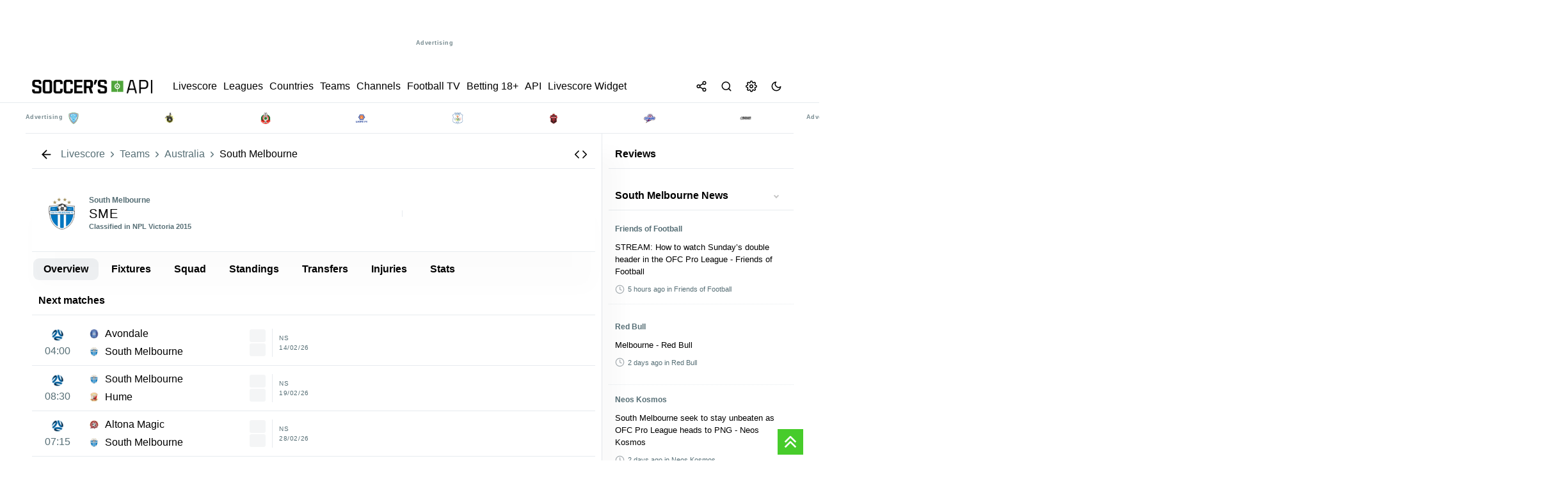

--- FILE ---
content_type: text/html; charset=UTF-8
request_url: https://livescore.soccersapi.com/teams/south-melbourne/6539
body_size: 34509
content:

       

 <!DOCTYPE html>
<html lang="en">

<head>

   

<meta http-equiv="content-type" content="text/html;charset=utf-8">
<meta http-equiv="X-UA-Compatible" content="IE=edge">
<meta name="viewport" content="width=device-width,initial-scale=1,maximum-scale=1">
<meta name="robots" content="index, follow">
<title>South Melbourne - Livescore SoccersAPI</title>
<meta name="description" content="South Melbourne">
<meta name="keywords" content="South Melbourne">
<meta name="creationdate" content="2020">
<meta name="author" content="Livescore SoccersAPI">
<meta name="distribution" content="global">
<meta name="language" content="en">
<meta name="rating" content="general">

<!-- Facebook Meta Tags -->
<meta property="og:url" content="https://livescore.soccersapi.com/teams/australia/south-melbourne/6539">
<meta property="og:type" content="website">
<meta property="og:title" content="South Melbourne - Livescore SoccersAPI">
<meta property="og:description" content="South Melbourne">
<meta property="og:image" content="https://ws.soccersapi.com/img/soccersapi_blue.png">
<meta property="og:site_name" content="Livescore SoccersAPI">
<meta property="og:locale" content="en">

<!-- Twitter Meta Tags -->
<meta name="twitter:card" content="summary_large_image">
<meta property="twitter:domain" content="livescore.soccersapi.com">
<meta property="twitter:url" content="https://livescore.soccersapi.com">
<meta name="twitter:title" content="South Melbourne">
<meta name="twitter:description" content="South Melbourne">
<meta name="twitter:image" content="https://ws.soccersapi.com/img/soccersapi_blue.png">

<meta name="google-site-verification" content="f184hW_iDG4QPdxnzvzT8xVhI1vzMOMJUo2j9eSmRpU">
<meta name="yandex-verification" content="7eadae0f39bd5047">
<meta name='ir-site-verification-token' value="" />
<meta name="ga-site-verification" content="" />

<link rel="canonical" href="https://livescore.soccersapi.com/teams/australia/south-melbourne/6539">
<link rel="icon" type="image/x-icon" href="https://ws.soccersapi.com/img/fav.png">


<meta name="msapplication-TileColor" content="#47cc2b">
<meta name="theme-color" content="">



<link rel="stylesheet" href="https://ws.soccersapi.com/stylesheet/icons.css?date=20260201012354">



<link rel="stylesheet" href="https://ws.soccersapi.com/stylesheet/base.css">
<link rel="stylesheet" href="https://ws.soccersapi.com/plugin/select2/css/select2.min.css">
<link rel="stylesheet" href="https://ws.soccersapi.com/plugin/perfect-scrollbar/perfect-scrollbar.css">

 <script src="https://ws.soccersapi.com/components/ls-widgets_67_hero/ls-widgets_67_hero.umd.js" async></script>






    <style>
        html,
        body {
            font-family: -apple-system, BlinkMacSystemFont, segoe ui, Roboto, helvetica neue, Arial, noto sans, sans-serif, apple color emoji, segoe ui emoji, segoe ui symbol, noto color emoji !important;
            touch-action: pan-x pan-y;
            overscroll-behavior-x: none;
        }
    </style>


<script src="https://ws.soccersapi.com/plugin/jquery/3.6.0/jquery.min.js"></script>



<!-- Yandex.Metrika counter -->
<script type="text/javascript">
    (function(m, e, t, r, i, k, a) {
        m[i] = m[i] || function() {
            (m[i].a = m[i].a || []).push(arguments)
        };
        m[i].l = 1 * new Date();
        for (var j = 0; j < document.scripts.length; j++) {
            if (document.scripts[j].src === r) {
                return;
            }
        }
        k = e.createElement(t), a = e.getElementsByTagName(t)[0], k.async = 1, k.src = r, a.parentNode.insertBefore(k, a)
    })
    (window, document, "script", "https://mc.yandex.ru/metrika/tag.js", "ym");

    ym(70313044, "init", {
        clickmap: true,
        trackLinks: true,
        accurateTrackBounce: true,
        webvisor:false
    });
</script>
<noscript>
    <div><img src="https://mc.yandex.ru/watch/70313044" style="position:absolute; left:-9999px;" alt="" /></div>
</noscript>

<!--In the site <head>, add the loader code once-->
<script>
    window.yaContextCb = window.yaContextCb || []
</script>
<script src="https://yandex.ru/ads/system/context.js" async></script>

<!-- /Yandex.Metrika counter -->


<!-- Google tag (gtag.js) -->
<script async src="https://www.googletagmanager.com/gtag/js?id=GT-PJSV8SK9"></script>
<script>
    window.dataLayer = window.dataLayer || [];

    function gtag() {
        dataLayer.push(arguments);
    }
    gtag('js', new Date());

    gtag('config', 'GT-PJSV8SK9');
</script>


    <script async src="https://pagead2.googlesyndication.com/pagead/js/adsbygoogle.js?client=ca-pub-4374616974397890" crossorigin="anonymous"></script>



<style>
     :root {

        --bg-color: #f2f3f3 !important;
    }

    [data-theme=dark] {
        --bg-color: #191d22 !important;
    }

    *,
    .article {
        transition: background-color .11s;
        transition: background-color 0.3s ease;
    }

 
    *:hover,
    .article:hover {
        transition: background-color .11s;
        transition: background-color 0.3s ease;
    }
    header.top-title.fixed-top, .ui-dialog-titlebar {
         border-bottom: 1px solid var(--border-color) !important;
    }
    .count {
        text-transform: none;
        font-weight: 400;
        font-size: 11px;
        margin: 0 10px;
    }

    .league span.count {
        color: var(--secondary-color);
    }

    span.countFavLeague,
    .counter {
        display: flex;
        align-items: center;
        justify-content: center;
        height: 20px;
    }

    .Breadcrumbs {
        display: flex;
        align-items: center;
        max-width: 100%;
        white-space: nowrap;
        overflow: hidden;
        text-overflow: ellipsis;
        padding: 0 !important;
    }

    .Breadcrumbs ol {
        display: inherit;
        margin: 0;
        padding: 0;
    }

    .Breadcrumbs li {
        display: flex;
        align-items: center;
        justify-content: flex-start;
    }

    .Breadcrumbs span {
        white-space: nowrap;
        overflow: hidden;
        text-overflow: ellipsis;
        max-width: 100%;
    }

    a.link.Breadcrumbs__link {
        padding: 0;
    }

    .Breadcrumbs {
        display: flex;
        align-items: center;

    }

    .Breadcrumbs__link a:hover,
    .Breadcrumbs__link a:focus,
    a.link.Breadcrumbs__link:hover,
    a.link.Breadcrumbs__link:focus {
        color: var(--secondary-color) !important;
        text-decoration: underline !important;
    }

    .Breadcrumbs__link a,
    .Breadcrumbs__link {
        color: var(--secondary-color) !important;

    }

    .Breadcrumbs__link {
        position: relative;
        line-height: 16px;
        white-space: nowrap;
        display: flex;
        align-items: center;
    }

    span.breadcrumb_right {
        color: var(--secondary-color) !important;
        margin: 0 2px;
        /* font-size: 10px; */
        display: flex;
        align-items: center;
    }


    span.breadcrumb_right .feather {
        width: 15px;
        height: 15px;
        margin: 0 2px;
    }

    .breadcrumbs1 {
        display: flex;
        align-items: center;
        justify-content: inherit;
    }



    .breadcrumbs1 div {
        margin: 0 10px 0 0;
        align-items: center;
        display: flex;
    }

    .breadcrumbs1 div:after {
        /* content: ">>"; */
        font-size: 8px;
        align-items: center;
    }

    .b1 .flag {
        margin: 0 5px 0 0 !important;
    }

    .Breadcrumbs {
        display: flex;
        align-items: center;

        /* border-top: 1px solid var(--border-color) !important; 
    border-bottom: 1px solid var(--border-color) !important; */
    }

    .Breadcrumbs.desktop li {
        display: flex;
        align-items: center;

    }

    .Breadcrumbs.desktop li span,
    .Breadcrumbs.desktop li a {
        color: var(--secondary-color) !important;

        font-size: 12px;

    }

    /*
iframe {
    width: 100%;
}
*/
   

    .flex-container.home,
    .flex-container.away {
        border-bottom: 1px dotted var(--border-color) !important;

    }

    section.match_details {
        /* background: var(--light); */
        /* border-radius: 20px; */
        padding: 5px 0 5px 0;
        /* border-bottom: 1px solid var(--border-color); */
        /* margin: 10px 0 !important; */
        /* margin: 0; */
        font-weight: 600;
        display: flex;
        justify-content: center;
        align-items: center;
        /* display: flex; */
        justify-content: center;
        bottom: 0;
        /* position: absolute; */
        /* background: var(--content-bg); */
        z-index: 111111;
        /* margin-bottom: -30px; */
        font-size: 90%;
        flex: 1;
        width: 100%;
        justify-content: space-around;
        border-bottom: 1px solid var(--border-color);
    }

    section.match_details .item.def {
        /* padding: 5px 10px !important; */
        /* font-size: 10px; */
        padding: 0 !important;
        /* background: var(--light); */
        margin: 0 !important;
        height: 41px;
        margin: 0 1px !important;
        font-size: 90%;
        padding: 0 1px !important;
    }

    .match_details span.second_text {
        font-size: 11px !important;
    }

    section.match_details .item.def.border-r:after {
        position: absolute;
        height: 100%;
        width: 1px;
        content: "";
        background: var(--border-color);
        left: 100.5%;
        top: 0;
    }

    .content_inner {

        padding: 0 !important;

    }

    ul.related.links.list {
        display: inline-flex;
        flex-wrap: wrap;
        margin: 0;
    }

    ul.related.links.list li {
        margin: 2px 2px 2px 0;
    }


    /*
ul.related.links.list li:after {
    content: " · ";
}
*/


    ul.related.links.list a {
        color: var(--primary-color);
        font-size: inherit !important;
        text-decoration: none;

    }

    ul.related a.btn-glow {
        padding: 3px 10px;
    }

    section.match_details .item.def:after {
        position: absolute;
        height: 0;
        width: 0;

    }

    section.match_details .item.def .logo {
        width: 18px !important;
        height: 18px !important;
        background-size: contain !important;
    }

    section.match_details .item.def:after {
        height: 0;
    }

    #league .count {

        margin: 0;
    }


    .ui-dialog {
        max-width: 80%;
        margin: auto;
    }

    nav.navbar .list-inline {
        display: flex;
        gap: 0 10px;  
        flex: 1;

    }

    .counter,
    span.countFavLeague,
    .counter {
        background: var(--primary-color-hover) !important
    }
    span.countFavLeague {
    position: relative;
    }
    .ui-tabs .ui-tabs-nav li.ui-tabs-active .ui-tabs-anchor,
    .ui-tabs .ui-tabs-nav li.ui-state-disabled .ui-tabs-anchor,
    .ui-tabs .ui-tabs-nav li.ui-tabs-loading .ui-tabs-anchor {

        background: var(--light) !important;
        color: var(--primary-color) !important;

    }


    .top-title {
        background: var(--content-bg) !important;

        position: sticky;
        top: 0;
        z-index: 999;
        border-bottom: 1px solid var(--border-color);
    }

    .br-bottom {
        border-bottom: 1px solid var(--border-color);
    }

    .top-title h1 {
        line-height: 1;
        margin: 0 !important;
        padding: 0 10px !important;
        color: var(--primary-color);
        /* font-size: 12px !important; */
        /* font-weight: 600; */
    }
    div#h1 {
 
    padding: 0 5px !important;
}
.league h3 {
    font-size: 13px !important;
}
    .toolsmenu.social>a {
        margin: 0 10px;
        margin-right: 0 !important;
    }

    .footer .toolsmenu.social {
        padding: 0 !important;
    }


    footer#footersection .main-container {
        padding: 0 10px !important;
    }

 
    .nav.tabs.legend {
        position: relative !important;
        top: 5px !important;
        margin-bottom: 10px !important;

    }

    div#error_404 { line-height: 2; }

    .flex-container.col-2:after {
        content: "";
        position: absolute;
        left: 50%;
        top: 0;
        bottom: 0;
        width: 1px;
        background: var(--border-color);
        background-image: linear-gradient(var(--light3), var(--light), var(--light3));
        z-index: 11;
    }

    .desc li {
        font-size: inherit;
        line-height: 1.6 !important;
        margin-top: 5px !important;
    }

    .match.i[data-status-id="3"] .winner {
        font-weight: 600 !important;
    }

    /*
.home.winner:before { 
    right: 0;
    content: "";
    margin: 0 5px;
    background: var(--won);
    color: #fff;
    border-radius: 50%;
    width: 5px;
    height: 5px;
    display: flex;
    justify-content: center;  
    align-items: center;
    font-size: 11px !important;
}
.away.winner:after { 
    right: 0;
    content: "";
    margin: 0 5px;
    background: var(--won);
    color: #fff;
    border-radius: 50%;
    width: 5px;
    height: 5px;
    display: flex;
    justify-content: center;
    align-items: center;
    font-size: 11px !important;
}
*/
    .match .time {
        display: flex;
        align-items: center;

    }

    .match.i input {
        cursor: pointer;
        position: relative;
        left: 5px;
        margin-right: 5px;
        width: auto !important;
    }

    input:-webkit-autofill {
        -webkit-box-shadow: none !important;
    }

    .second_text.status_info {
        padding: 0 10px;
    }



    /*
.match.i[data-status-id="1"] .time:before {
    position: absolute; 
    left: 5px;
    content: ""; 
    background: var(--won);
    border-radius: 50%;
    width: 5px;
    height: 5px;

}
.match[data-status-id="1"] .time:before {
    position: absolute;
    left: -10px;
    content: "";
    background: var(--won);
    border-radius: 50%;
    width: 5px;
    height: 5px;
}

*/

    /*
    [data-status-id="1"] .time:after {
        content: "'" !important;
        height: 5px !important;
        top: 4px !important;
        width: 5px !important;
        background: var(--inplay);
        position: absolute !important;
        border-radius: 100%;
        left: -8px !important;
        right: 0 !important;
        position: relative;
        display: -webkit-box;
        display: -ms-flexbox;
        display: flex;
        -webkit-animation: blinker 1s linear infinite;
        animation: blinker 1s linear infinite;
        float: left;
    }
*/
    .grey {
        background: var(--light) !important;
    }

    .flex.center {
        letter-spacing: 0.3px;
        justify-content: center;
        /* margin-bottom: 5px; */
        font-size: 11px;
        /* border-bottom: 1px solid var(--border-color); */
        padding-bottom: 5px;
    }

    .flex.center {
        letter-spacing: 0.3px;
        justify-content: center;
        /* margin-bottom: 5px; */
        font-size: 11px;
        /* border-bottom: 1px solid var(--border-color); */
        padding-bottom: 5px;
    }

    .mx5 {
        margin: 0 5px;
    }

    .mb5 {
        margin-bottom: 5px !important
    }

    div#odds .tm {
        display: flex !important;
        flex-wrap: nowrap;
        margin: 0;
        padding: 0;
        /* width: 100%; */
        flex: 1;
        flex-direction: row !important;
    }

    span.label_ads {
        position: absolute;
        bottom: 0;
        font-size: 9px;
    }

    span#match_datetime {
        /* white-space: nowrap; */
        /* flex-wrap: nowrap; */
        flex: 1;
        display: flex;
        align-items: center;
    }

    .h2,
    h2 {
        font-size: 14px;
    }

    .flex-container.odds {
        align-items: center;
    }

    div#match h2,
    div#match h3 {
        margin-bottom: 0 !important;
        line-height: 1.3
    }

    #match .status {
        margin: 0 !important;
    }

    .item.right {
        justify-content: flex-end;
    }

    button.add-remove-match {
        max-width: 130px;
        font-size: 11px;
        background: var(--light);
        border: 0;
        border-radius: 5px;
        padding: 8px !important;
        cursor: pointer;
    }

    button.add-remove-match:hover {
        background: var(--primary-color-hover);
        color: #fff !important;
    }

    button.add-remove-match.active {
        background: var(--primary-color-hover) !important;
        color: #fff !important;
    }

    #match .name {
        font-weight: 500;
    }

    #match .name {
        font-weight: bold;
        font-size: 20px !important;
        letter-spacing: 1px;
    }

    [data-status-id="1"] .time:after {
        content: "'" !important;
        top: -7px;
        right: -1px;
        width: 1px !important;
        border-radius: 100%;
        font-weight: 600;
        position: relative;
        display: -webkit-box;
        display: -ms-flexbox;
        display: flex;
        -webkit-animation: blinker 1s linear infinite;
        animation: blinker 1s linear infinite;
        font-size: 14px;
    }

    #match [data-status-id="1"] .time:after {

        height: 5px !important;
        top: -8px !important;

    }

    /* #match[data-status-id="1"] .time:after {
        top: -9px !important;
    } */

    div#match[data-status-id="0"] .score,
    div#match[data-status-id="4"] .score {
        display: none
    }

    div#match[data-status-id="3"] .time,
    div#match[data-status-id="31"] .time,
    div#match[data-status-id="32"] .time {
        display: none
    }

    .col-2 .match.i {
        min-width: 50%;
        max-width: 50% !important;
        margin: 2px 0 3px 0 !important;
    }

    div#match .tm span {
        text-align: center !important;

    }

    #match .name,
    #team h3 {
        /* font-weight: bold; */
        font-weight: 500 !important;

        font-size: 20px !important;
        letter-spacing: .1rem; 
        text-transform: uppercase;
    }

    div#datepicker a:active {
        background: var(--active-bg) !important
    }

    .ui-datepicker-inline .ui-widget-header {
        /* background: 0 0!important; */
        display: flex;
        justify-content: space-between;

        padding: 5px 5px;
        font-size: 90%;
    }

    .ui-datepicker-header a {
        border-radius: 5px !important;
    }

    #datepicker>div>table>tbody a {
        max-width: 35px;
        margin: auto;
        font-size: 14px;
        height: 35px;
        align-items: center;
        justify-content: center;
        display: flex;
        font-weight: 600;
    }

    div#widget iframe {
        min-height: 1000px;
    }

    header.fixed-top,
    div#mmenu,
    footer,
    #footersection {
        background: var(--content-bg);
        color: var(--primary-color);
        z-index: 10 !important;
    }

    header.fixed-top,
    div#mmenu,
    footer,
    #footersection { 
        background:  !important;
        color:  !important
    }

    header.fixed-top a,
    div#mmenu a,
    div#mmenu span {
        text-transform: none;
        font-weight: 500;
        color:  !important
    }


    /*
     body { font-family: '', sans-serif !important; 
            font-weight:  !important;
         }
         */
    /*
         .navbar li, .league, .heading, #page_heading_h1, .h3, h3, #page_heading_h2, .tm .status, .tm .date_round, .post.single_post .post_title h3, .post.single_post .post_title h1, .single_post p b, .single_post p strong, .post_content h2, .post_content h3, .post_content h4, .post_content h5, div#tabs > ul li, div#tabs li, .nav.tabs.legend a, .player-top, .wf.info, .score, .tm, .stats_type { 
            
             
         }
  */
    /*
         a, h1, h2, h3, h4, h5, h6, div#match .score, nav.navbar li {
              }
 */
    .sidebar.sidebar-right ::-webkit-scrollbar {
        display: none
    }

    /*
 ::-webkit-scrollbar {
     width: 16px;
     height: 16px;
 }
 ::-webkit-scrollbar-corner {
     opacity: 0;
     visibility: hidden;
 }
 ::-webkit-scrollbar-thumb {
     box-shadow: inset 0 0 0 4px #181d23;
     box-shadow: inset 0 0 0 4px var(--icon-color);
     border-radius: 5px;
     border: 4px solid transparent;
     opacity: .5;
 }
 ::-webkit-scrollbar-track {
     background: transparent;
     border-radius: 5px;
 }
 */

    *,
    ::after,
    ::before {
        box-sizing: border-box;
    }

    div#searchRes {
        max-height: 400px;
        overflow-y: auto;
    }

    .search-type {
        text-transform: capitalize !important
    }

    div#searchRes .panel.info {
        padding: 0 10px !important;
    }

    div#s-modal .second_text {
        padding: 0 !important;
        margin: 0 !important;
    }


    body {
        -webkit-font-smoothing: antialiased;
        overflow-x: hidden; 
        font-weight: 400;
        background-attachment: fixed;
        touch-action: pan-x pan-y;
        overscroll-behavior-x: none;
        background: var(--content-bg);
        line-height: 1.5rem;


    }

    body {
        -webkit-font-smoothing: antialiased;
        overflow-x: hidden;
        font-size: 13px !important;
        font-weight: 400;
        /* background: var(--bg-color) !important; */

        background-attachment: fixed;
        touch-action: pan-x pan-y;
        overscroll-behavior-x: none;
    }

    .wf.info {
        flex: 0.7 !important;
    }

    .mr-1 {
        margin-right: 5px !important;
    }

    .ml-1 {
        margin-left: 5px !important;
    }



    /*
   .preload div#fixtures:after {
    position: absolute;
    top: 0;
    left: 0;
    content: '';
    background: #ffffffcf; 
    backdrop-filter: blur(3px);
    width: 100%;
    height: 100%;
    z-index: 11;
}
*/


    /* 
  body.preload:before {
  content: 'Loading...';
  box-sizing: border-box;
  position: fixed;
  top: 5%;
  left: 50%;
  width: 100px;
  height: 30px;
  margin-top: -10px;
  margin-left: -10px;
  border-radius: 5px;
  background:#000;
  display:flex;
  align-items:center;
  justify-content: center;
  font-size:12px;
  font-weight: 600;
  color:#fff;
  z-index: 9999999999;
            /*
  content: '';
  box-sizing: border-box;
  position: fixed;
  top: 50%;
  left: 50%;
  width: 50px;
  height: 50px;
  margin-top: -10px;
  margin-left: -10px;
  border-radius: 50%;
  border: 5px solid var(--border-color);
  border-top-color: var(--primary-color-hover);
  animation: spinner .6s linear infinite;

    
}
  */
    #match .flex.center {

        text-transform: uppercase;
    }

    .body_text h2 {
        font-weight: 600;
        text-align: left;
        font-size: 1rem !important;
        margin-top: 10px;
        margin-bottom: 10px;
    }

    .body_text h3 {
        margin-top: 10px;
        margin-bottom: 10px;
    }

    .flex.align-center {
        align-items: center;
    }

    div#main>.clearfix {
        /* border: 1px solid var(--border-color); */
        border-radius: 5px;
    }

    .trophies.table .st.name {
        font-weight: 600;
        text-transform: uppercase;
    }

    .trophies .item.right>span {
        border: 0 !important;
    }

    .sidebar div#headlines_sm,
    .sidebar div#opStandings {
        position: sticky;
        top: 50px !important;
        overflow-y: auto;
        max-height: 900px;
    }

    .nav.tabs a.active {
        color: #fff !important;

        background: var(--primary-color-hover) !important;
    }

    .league,
    .heading,
    .league.league_[aria-expanded="true"],
    .league.league_[data-open="true"] {
        font-size: 1em;
        min-height: 40px;  
        border: 0 !important;
        border-radius: 0 !important;
        font-weight: 600;
        margin-top: 5px;
        margin-bottom: 5px;
        border-radius: 5px !important;
        background: var(--light);
    }

   

    .league .css-c19m5y {
        background: none
    }

    .events .header-info {
        min-height: 35px !important
    }

    .list.bl-1.pd-5 {

        flex: 0.5;
    }

    .css-c19m5y:hover {
        background: var(--hover-bg) !important;
    }

    .league.league_ {
        background: var(--light);
    }

    #datepicker>div>table>tbody a {
        color: inherit;
        font-weight: 500px;
    }

    a.ui-state-default.ui-state-active {
        color: #fff !important;
    }

    span#date_name {

        cursor: pointer;
        font-weight: 600;
    }

    .at-share-btn-elements {
        display: flex;
        border-radius: 100%;
    }

    .at-share-btn-elements {
        padding: 0;
    }

    #share .dropdown-menu.show {
        position: fixed !important
    }

    .ui-widget.ui-widget-content {

        width: 100% !important;
    }

    .leagues a,
    .league a {
        margin: 0 !important;
        white-space: initial !important;

    }

    .panel.info {
         background: var(--light3);
         z-index: 111;
         /* box-shadow: 0 50px 70px var(--shadow-color); */
         /* border-bottom: 2px solid var(--primary-color-hover); */
         margin: 10px 0; 
         border-radius: 6px !important;
         border: 0;
         min-height: 40px !important;
     }
    .panel.info h3 {
        font-size: inherit;
        color: var(--secondary-color)
    }

    .player-container {

        max-width: 95% !important;
        margin: 0 auto;
    }

    span.group-column span {
        font-weight: 400;
    }

    .item.def {
        min-height: 41px !important;

    }


    /*
 .item.def:after {
    position: absolute;  
    content: "";
    width: 100%;
    height: 1px;
    background: var(--border-color);
    bottom: -3px;
    left:0;
}
*/
    .item.def:after {
        position: absolute;
        content: "";
        width: 100%;
        height: 1px;
        background: none !important;
        border-bottom: 1px dotted var(--border-color) !important;
        bottom: -3px;
        left: 0;
    }

    #fixtures .match:after,
    .match.i:after {
        position: absolute;
        content: "";
        width: 100%;
        height: 1px;
        background: var(--border-color) !important;
        bottom: -3px;
    }

    .featured .item.def:after,
    .minlogos .item.def:after {
        background: none;
        height: 0;
    }
    .featured .item.def {
        flex: 1 0 calc(10% - 10px);
    }
    .panel-collapse.card.card-body.panel-body {
        background: var(--light);
    }

    .sidebar.desktop.visible-lg {
        border-right: 1px solid var(--border-color);
    }


    .score-wrap.ht span {
        color: var(--secondary-color) !important;
        font-weight: 300 !important;
    }

    .muted,
    .muted span {
        color: var(--secondary-color) !important
    }

    .ft,
    .ht {
        width: 30px;
    }

    .ht span {
        font-weight: 300 !important
    }

    label.container {
        padding: 5px;
        z-index: 11;
    }

    a.opmatch {
        width: 100%;
        height: 100%;
        position: absolute;
        opacity: 0;
        background: none !important;
    }

    /*
 .label-container { 
     width:30px;
 
 }
 */


    /*
 
 div#s-match .standings .item {
     display: none;
 }
 div#s-match .standings .item.highlight {
     display: flex;
     
 }
 */
    .cta.green.big {
        background: var(--primary-color-hover);
        min-width: 200px;
        text-align: center;
        align-items: center;
        justify-content: center;
        border-radius: 30px;
        color: #fff;
        border: 0;


    }

    a.btn.btn-glow.cta.green.big:hover {
        opacity: .9;
    }

    a.btn.btn-glow.cta.green.big .contentWrap {
        min-height: 600px
    }

    .container input:checked~.checkmark {

        border: 0 !important;
    }

    .sidebar .leagues a,
    #countries a {
        width: 100%;
        min-height: 35px;
    }

    div#h2h_matches .item.def {
        /* min-height: 40px !important; */
        padding: 0 5px !important;
    }

    div.load1Logos {
        display: flex;

        flex-wrap: wrap;
        justify-content: center;
        margin: 0 auto;
    }

    .match.i .tm span {
        font-size: inherit !important;
        color: var(--secondary-color);
    }

    div.mteams {
        max-width: 250px !important;
    }

    .match.i span.second_text.status_info.group-column {
        max-width: 144px;
    }

    .match.i:active {
        background: var(--active-bg) !important;
    }

    .match.i .score {
        display: flex !important;
        flex-direction: column;
        align-items: flex-end;
        /* line-height: 1.8; */
        border-right: 1px solid var(--border-color);
        padding: 0 10px;
        font-weight: 600;
    }

    .match.i .score span {
        /* flex: 1; */
        -ms-flex-align: center;
        display: -ms-flexbox;
        -ms-flex-pack: center;
        background: var(--light3);
        /* color: var(--content-bg); */
        width: 25px;
        text-align: center;
        border-radius: 3px;
        margin: 1px 0;
        height: 20px;
        align-items: center;
        justify-content: center;
        display: flex;
    }

    div#m-match .featured .item.def {
        min-height: 80px !important;
    }

    .h3,
    h3 {
        flex: 1
    }

    div#datepicker a,
    a.ui-state-default {
        min-height: auto !important;
    }

    span.flag {
        min-width: 18px;
        height: 13px;
    }

    .livescore-wrap span.flag {
        min-width: 18px;
        height: 13px;
        margin: 0 10px !important;

    }

    .match.i[data-status-id="4"] *,
    .match.i[data-status-id="5"] * {
        font-style: inherit;
        color: var(--secondary-color) !important
    }

    .match.i[data-status-id="4"] .time,
    .match.i[data-status-id="5"] .time {
        text-decoration: line-through;
    }


    [data-status-id="3"] [data-winner="0"] {
        color: inherit !important
    }

    select {
        border: 1px solid var(--border-color);
        border-radius: 3px;
        border: 1px solid var(--border-color);
    }

    div#tabs_mmatch>ul {
        flex-wrap: wrap !important
    }

    .select2-container {
        box-sizing: border-box;
        display: inline-block;
        margin: 0;
        position: relative;
        vertical-align: middle;
        margin: 0 5px;
        z-index: 1111 !important;
    }

    #match .time,
    #match[data-status-id="0"] .time {
        font-size: 25px !important;
        font-weight: 500;
    }

    span.score .separator {
        font-size: inherit !important;
    }

    .ui-dialog-titlebar #match[data-status-id="1"] .time {
        font-size: 11px !important;
    }

    .period {
        /* justify-content: center; */
        /* flex-wrap: nowrap; */
        white-space: nowrap;
        /* font-style: italic; */
        /* width: 100%; */
        justify-content: center;
        max-width: 70px;
        line-height: 1.5;
        padding: 0;
        /* align-items: center; */
        /* font-weight: 600; */
    }

    div#match .tm span {
        line-height: 1.5;
    }

    .tm .period .time {
        margin: 0 !important;
    }

    #match .time {
        padding: 0 10px !important;
    }

    .select2-container--default .select2-selection--single .select2-selection__rendered {
        color: var(--secondary-color);
        /* font-size: .8rem; */
        /* border-radius: 20px !important; */
        padding-top: 2px !important;
        padding-bottom: 2px !important;
        font-weight: 600;
    }

    /*
    .select2-container--default .select2-selection--single {

        border-radius: 20px !important;

    }
    */

    /*
    .select2-container--default.select2-container--open.select2-container--below .select2-selection--single,
    .select2-container--default.select2-container--open.select2-container--below .select2-selection--multiple {

        border-radius: 20px !important;
    }
    */


    [data-status-id="5"] #match_datetime {
        text-decoration: line-through;
    }

    #match .tm img {
        margin: 0 5px 0 0 !important;
    }

    #match .tm h4 a {
        align-items: center;
        vertical-align: middle;
        display: flex;

        text-align: center;
    }

    .period .time {
        margin-right: 8px !important;
    }

    .match.i span.time {
        min-width: 25px;
    }

    .list .post a {

        transform: skewX(0deg) !important;
    }

    div#reviews .item img {
        max-width: 100%;
        margin: 0;
    }

    div#reviews .item,
    div#posts .item {
        width: 100%;
        height: auto;
        background: var(--content-bg);
        border-radius: 5px;
        overflow: hidden;
        position: relative;
        box-shadow: 0 0 10px rgba(0, 0, 0, 0.1);
        margin-bottom: 20px;
        cursor: pointer;
        transition: all 0.3s ease;
    }

    .flex-column {
        display: flex;
        flex-direction: column;
        align-items: center;
        justify-content: center;
    }

    div#reviews h3,
    div#posts h3 {
        padding: 10px;
    }

    span#close,
    .btn.btn-glow {

        font-family: inherit !important;
    }

    .button.button-tertiary {
        color: #ffffff;

    }

    .red {
        color: var(--red)
    }

    .match.goal_scored:before {
        content: "";
        height: 100%;
        width: 100%;
        left: 0;
        position: absolute;
        /* background: #89ca0a !important; */
        -webkit-animation: blinker 1s cubic-bezier(0.25, 0.46, 0.45, 0.99) infinite;
        animation: goal_scored 1s cubic-bezier(0.25, 0.46, 0.45, 0.99) infinite;
        border-radius: 5px;
    }

    header {
        background:  !important;
    }

    nav.navbar a {
        color:  !important;
        margin: 0 5px;
    }

    #match .time,
    #match[data-status-id="0"] .time {
        font-size: 18px;
    }

    div#match .home,
    div#match .away {
        align-items: flex-start !important;
    }

    .home_goals.description.group-column {
        align-items: flex-end;
    }

    i.wf {

        border-width: 0 2px 2px 0;
        display: inline-block;
        padding: 2px;
    }

    .wf:hover>i {
        border: solid var(--primary-color-hover) !important;
        border-width: 0 2px 2px 0;
    }

    .wf.info img {
        margin: 0 5px;
        height: 15px;
    }

    .opleague {
        width: 14px !important;
        height: 14px !important;
        stroke: currentColor;
        stroke-width: 2;
        stroke-linecap: round;
        stroke-linejoin: round;
        fill: none;
    }

    body[data-shield="false"] .mteams img {
        display: none
    }

    body[data-shield="false"] .mteams a {
        padding: 0 10px
    }

    .css-c19m5y {

        height: 35px;
        min-height: 35px;
        max-width: 35px;
    }

    #league h3,
    #league i,
    #player h3 {
        margin: 0 5px 0 0;
        font-size: 14px !important;
        letter-spacing: .08px;
        text-transform: uppercase !important;
        font-weight: 500 !important;
        max-width: 98%;
    }

    a.logo {
        width: 205px !important;
        justify-content: center;
        letter-spacing:  !important;
        margin-left: 0 !important;

    }

    div#events>.flex-container {

        margin: 0 auto;
    }

    div#events:after {
        top: 100px !important;
        width: 0 !important;
    }

    .banner.desktop {
        /* display: block !important; */
        padding: 10px;
        margin: 10px 0;
    }

    .banner.center {
        text-align: center;
        align-items: center;
        justify-content: center;
        background: none !important;
        max-height: unset !important;
    }

    .item.def.feature {
        background: var(--primary-color-hover) !important;
        color: #fff !important;

    }

    .item.def {
        min-height: 41px !important;
    }

    .smartbanner-container {
        margin: 10px auto !important;
        white-space: nowrap;

    }

    span.sports-live.css-c19m5y {
        color: #ca0a0a;
    }

    div#match[data-status-id="0"] .separator {
        display: none
    }



    [data-theme="dark"] a.logo {

        background-image: url('https://ws.soccersapi.com/img/soccersapi_dark_old.png') !important;
        background-repeat: no-repeat !important;
        background-size: 100% !important;
        background-position: center !important;
        -webkit-backface-visibility: hidden !important;
        -moz-backface-visibility: hidden !important;
        backface-visibility: hidden !important;
    }

    [data-theme="light"] a.logo {

        background-image: url('https://ws.soccersapi.com/img/soccersapi_light_old.png') !important;
        background-repeat: no-repeat !important;
        background-size: 100% !important;
        background-position: center !important;
        -webkit-backface-visibility: hidden !important;
        -moz-backface-visibility: hidden !important;
        backface-visibility: hidden !important;
    }



    a.logo {

        background-size: 205px !important;
    }

    
    /*
 .progress-bar.home:before {content: "";position: absolute;width: 10px;height: 0px;/* background: #000;  border: 7px solid transparent;border-right: 7px solid #e14855;transform: rotate(-90deg);margin-left: -12px;margin-top: 5px;}
 
 .progress-bar.away:before {
 content: "";
     position: absolute;
     width: 10px;
     height: 0px;
     /* background: #000;  
     border: 7px solid transparent;
     border-right: 7px solid #e14855;
     transform: rotate(-90deg);
     margin-left: -12px;
     margin-top: 5px;
 }
 */
    .fixed-banner-left div,
    .fixed-banner-right div {
        height: 100%;
        position: fixed;
        /* top: 60px; */
    }

    .fixed-banner-left {
        margin-top: 10px !important;
        margin-right: 10px !important;
    }

    .fixed-banner-right {
        margin-top: 10px !important;
        margin-left: 10px !important;
    }

    .fixed-banner-left,
    .fixed-banner-right {
        z-index: 1111 !important;
        transition: all 0.5s ease-in-out;
        translate: all 0.5s ease-in-out;
    }

    #subTabs ul,
    #oddsTabs>ul {
        background: none !important;
    }

    .livescore-wrap {
        max-width: 100% !important;
        box-shadow: none;
        border: 0 !important; 
        border-radius: 5px !important;
        background: none !important;
        padding: 0 10px !important
    }

    div#fixtures,
    div#wg-fixtures,
    div#season_fixtures,
    div#fav_fixtures {

        background: var(--content-bg) !important;

    }

    .nav.tabs.legend {
        padding: 5px 0 !important;

    }


    #header.hide {
        top: -53px;
    }

    hr {
        background: none !important
    }

    .content {
        display: flex !important;
        width: 100%;
        margin: 0 auto;
        min-height: 1000px;
        position: relative;
        padding: 0 !important;

    }

    .sidebar {
        position: relative;
        /* background: var(--content-bg) !important; */
        padding-left: 0 !important;
        padding-right: 10px;
        min-width: 230px;
        max-width: 230px;
    }

    .banner-left.sticky-top {
        position: -webkit-sticky !important;
        position: sticky;

        z-index: 1;
        max-width: 195px;
    }

    div#tabs .load1_tab>span {
        display: none
    }

    .livescore-wrap header {

        max-height: 50px;
        display: flex;
        align-items: center;
        justify-content: flex-start;
        padding: 5px;
    }

    .livescore {
        width: 100%;
    }

    img#c-logo {

        max-width: 200px;
    }

    /* a:hover, a:active, div:hover { transition: .1s all } */


    .item.def .logo {

        margin: 10px;
        background-repeat: no-repeat !important;
        background-position: center center !important;
    }

    .item.def .logo {
        margin: 0 10px !important;
        background-repeat: no-repeat !important;
        background-position: center center !important;
    }

    .mteams span.logo,
    .ui-tabs span.logo,
    .item.def .logo {
        width: 22px !important;
        height: 22px !important;
        background-size: contain !important;
    }

    .button.button-tertiary {

        background: var(--light);
    }


    .nav.tabs {
        display: flex;
        /* min-height: 45px; */
        align-items: center;
        flex-wrap: nowrap;
        padding: 0 5px;
    }

    .nav.tabs a {
        margin: 0 2px !important;
    }


    .ui-autocomplete-loading {
        background: white url(https://jqueryui.com/resources/demos/autocomplete/images/ui-anim_basic_16x16.gif) right center no-repeat;
    }

    .easy-autocomplete span.logo {
        width: 18px !important;
        height: 18px !important;
        background-repeat: no-repeat !important;
        background-position: center center !important;
        display: block;
        margin-right: 10px;
    }



    .eac-item a {
        display: flex !important;
        align-items: center !important;
        text-align: left;
        min-height: 25px;
    }

    .legend.toolsmenu .css-c19m5y {
        padding: 5px !important;
        margin: 0 !important;
    }

    .legend.toolsmenu {
        padding: 5px;
    }

    span#date_name {

        background: none;
    }



    .toolsmenu .feather {
        width: 18px !important;
        height: 18px !important;
    }

    .toolsmenu span#trophy {

        min-width: 18px !important;
        height: 18px !important;
    }

    div#myleagues-m {
        position: relative;
    }

    div#myleagues_w {
        text-align: center !important;
    }

    div#myleagues-m .counter {
        margin-right: 3px;
        margin-top: 3px;
    }

    div#m-modal,
    div#s-modal,
    div#c-modal,
    div#l-modal {
        min-height: 200px !important;
        border-radius: 0 0 15px 15px !important;
        max-width: 760px !important;
    }

    div#l-modal,
    div#ml-modal {

        max-height: 500px !important;
        overflow-y: auto;

    }

    div#c-modal .legend.panel {
        margin: 10px 0 5px 0;
        border-radius: 5px;
        padding: 0 10px;
        min-height: 35px;
        border: 0;
    }

    .ui-dialog-title {
        flex: 1;
        max-width: 100%;
    }

    .ui-dialog-titlebar {
        max-width: 760px !important;
    }

    .ui-dialog-titlebar h3 {
        font-size: 15px;
        font-weight: 600;
        /* padding:0 10px */
    }

    .datepicker-title-bar,
    #d-modal {
        max-width: 300px !important
    }

    .ui-dialog-titlebar.ui-corner-all.ui-widget-header.ui-helper-clearfix.datepicker-title-bar {
        max-width: 300px !important;
    }

    div#match[data-status-id="1"] span.second_text.status,
    div#match[data-status-id="0"] span.second_text.status {
        display: none;
    }

    .small {
        font-size: 11px
    }

    div#m-modal input,
    div#s-modal input,
    div#c-modal input,
    div#d-modal,
    div#l-modal .ui-datepicker-inline {
        width: 100%;

    }




    div#m-modal,
    div#s-modal,
    div#c-modal,
    div#l-modal,
    .ui-dialog .ui-dialog-titlebar {

        max-width: 760px;
        padding: 10px;
        width: 100% !important;
        margin: 0 auto;
        box-shadow: none !important;
        border-radius: 5px 5px 0 0;
        background: var(--content-bg);

    }


    div#m-modal input {
        background: var(--light) !important
    }

    .ui-dialog .ui-dialog-titlebar {
        padding: 10px !important;
        position: relative;
        border: 0;
        border-bottom: 1px solid var(--border-color);
        display: flex;
        align-items: center;
        justify-content: space-between;
    }

    .ui-widget-overlay {
        background: #000;
        opacity: .5;
        filter: Alpha(Opacity=30);
        z-index: 1111 !important;
    }

    #m-modal .ui-widget.ui-widget-content,
    #s-modal .ui-widget.ui-widget-content,
    #d-modal .ui-widget.ui-widget-content,
    #c-modal .ui-widget.ui-widget-content {
        align-items: center;
        border: 0;
        width: 100%;
        z-index: 111111 !important;
        /* box-shadow: 0 30px 60px 0 rgba(0, 0, 0, 0.3); */
    }

    .ui-button-icon-only {

        text-indent: 0;
    }




    .footer {
        text-align: center;
        padding: 0 !important;
        z-index: 99;
        position: relative;
        border-top: 1px solid var(--border-color);
    }


    .nav.network {
        flex: 1;
        margin: 0;
    }

    .footer ul {
        text-align: left;
        width: 100%;
        justify-content: center;
    }

    .footer .flex {
        flex: 1;
        display: flex;
    }

    .footer div.league {
        display: none;
    }

    footer#footersection .main-container {
        padding: 0 20px;
        flex-wrap: wrap !important;
    }

    .ui-menu.ui-widget.ui-widget-content.ui-autocomplete.ui-front {
        position: absolute;
        background: #ccc;
        top: 0;
        min-height: 300px;
        z-index: 1111;
        max-width: 200px;
    }

    #Seresults {
        position: absolute;
        background: #000;
    }

    .player-container .player:before,
    div[id*='google_ads_iframe']:before,
    div[id*='adfox_']:before {
        content: "Advertising";
        position: relative;
        z-index: 111;
        padding: 0 5px;
        font-size: 10px;
        left: 0;
        display: flex;
    }

    .banner.center.desktop div[id*='adfox_'] {
        position: relative;
    }

    div[id*='adfox_']:before {
        content: "Advertising";
        display: flex;
        position: absolute;
        z-index: 111;
        padding: 0 5px;
        font-size: 10px;
        left: 0; 
        background: #fff;
        border-radius: 3px;
        margin: 5px;
        height: 14px; 
        align-items: center;
        font-weight: 600;
        color: var(--secondary-color);
        font-size: 9px !important;
        /* text-transform: uppercase; */
        /* letter-spacing: 0.5px; */
        opacity: .8 !important;
        /* text-transform: uppercase !important; */
        letter-spacing: .05em !important;
    }

    .table.teams_standings .item.def a,
    .teams .item.def a,
    .lineups .item.def a {
        padding: 0 !important;
    }

    button.ui-button.ui-corner-all.ui-widget.ui-button-icon-only.ui-dialog-titlebar-close.css-c19m5y {
        border: 0;
        background: none
    }

    div#m-modal,
    div#s-modal,
    div#d-modal,
    div#c-modal,
    .ui-dialog .ui-dialog-titlebar {
        background: var(--panel-bg);
        max-width: 760px;
        padding: 10px;
        width: 100% !important;
        margin: 0 auto; 
    }


    .container-footer {
        width: 1200px;
        margin: 0 auto;
    }

    .easy-autocomplete-container ul li,
    .easy-autocomplete-container ul .eac-category {
        background: inherit;
        border-color: #ccc;
        border-image: none;
        border-style: solid;
        border-width: 0 !important;
        display: block;
        font-size: 14px;
        font-weight: normal;
        padding: 5px 12px;
    }

    div#searchRes span {
        margin: 10px !important;
    }

    div#searchRes span {
        margin: 10px !important;
    }

    div#searchRes .item.def .logo {
        width: 18px !important;
        height: 18px !important;

    }

    div#s-modal .second_text {
        color: #b5b5b5;
        padding: 10px;
        font-weight: 400;
    }


    .ui-menu.ui-widget.ui-widget-content.ui-autocomplete.ui-front {

        display: none !important;
    }

    .ui-datepicker-inline {

        box-shadow: none !important;

    }

    .help {
       
        margin-top: 20px;
        text-align: justify;
        padding: 10px 0;

    }

    .help h1 {
        font-size: 18px !important;
        font-weight: 600 !important;
        text-transform: none;
        letter-spacing: 0 !important;
        line-height: 1.3;
        color: var(--primary-color);
    }

    textarea {
        text-transform: none;
    }

    .help a {
        color: #00a5ff;
    }

    .panel.info {
        text-transform: capitalize;
    }

    /*
    .qc-cmp2-persistent-link {
        display: none;
    } 
    */


    .link--active {
        color: var(--primary-color);
    }

    .legend.panel a.flag {
        margin-left: 0 !important;
    }

    .legend.panel .flag {
        margin: 0 5px 0 0 !important;
    }

    .item a {

        margin-left: 0 !important;
    }


    :root {
        --primary-color: rgba(0,0,0,1);
        --primary-color-hover: #47cc2b;
        --secondary-color: #576F76;
        --bg-color1: #f2f3f3;
        --bg-color2: #f2f3f3;
        --shadow-color: #00000003;
    }

    [data-theme=dark] {
        --bg-color1: #191d22;
        --bg-color2: #191d22;
        --shadow-color: "#0000001f";
    }

    .burger.active span {
        background-color: var(--primary-color) !important;
    }

    .burger span {
        position: absolute;
        left: 5px;
        width: 30px;
        border-radius: 6px;
        display: block;
        height: 3px;
        background-color: var(--primary-color);
        -webkit-transition: all 0.15s ease-in-out;
        -o-transition: all 0.15s ease-in-out;
        transition: all 0.15s ease-in-out;
        -webkit-transform-origin: 50% 50%;
        -ms-transform-origin: 50% 50%;
        transform-origin: 50% 50%;
    }

    div#mobile_menu {
        position: relative;

    }

    a.burger.burger-3 {
        display: flex;
        align-items: center;
        transform: scale(0.7);
        display: flex;
        align-items: center;
        position: absolute;
        margin-right: 37px;
        top: 15px;

    }

    .burger span.line-1 {
        top: 5px;
    }

    .burger span.line-2 {
        top: 14px;
    }

    .burger span.line-3 {
        top: 23px;
    }

    .burger.active span {
        background-color: #f1f6f7;
    }

    .burger.active.burger-3 span.line-1 {
        -webkit-transform-origin: 50% 100%;
        -ms-transform-origin: 50% 100%;
        transform-origin: 50% 100%;
        -webkit-transform: rotate(-45deg);
        -ms-transform: rotate(-45deg);
        transform: rotate(-45deg);
        width: 17px;
        left: 17px;
        top: 9px;
    }

    .burger.active.burger-3 span.line-2 {
        -webkit-transform: rotate(45deg);
        -ms-transform: rotate(45deg);
        transform: rotate(45deg);
    }

    .burger.active.burger-3 span.line-3 {
        top: 20px;
        -webkit-transform-origin: 50% 0%;
        -ms-transform-origin: 50% 0%;
        transform-origin: 50% 0%;
        -webkit-transform: rotate(-45deg);
        -ms-transform: rotate(-45deg);
        transform: rotate(-45deg);
        width: 16px;
        left: 6px;
    }

    div#mobile_menu>.css-c19m5y {
        position: relative;

    }

    :focus,
    :active {
        outline: none !important;

    }

    div#alphabet_pagination a {
        text-transform: uppercase !important;
    }

    .nav.tabs.legend.alpha a {
        width: 33px !important;
        height: 33px !important;
    }

    div#alphabet_pagination a.selected {
        background: var(--primary-color-hover) !important;
        color: #fff;
    }


    div#d-modal div.datepicker-load a {
        min-width: 50px !important;
        min-height: 50px !important;
        font-weight: 500;
        border-radius: 50%;
        align-items: center;
        display: flex;

    }

    .league>div {
        display: flex;
        line-height: 1.2;
        align-items: start;
        flex-direction: column;
        color: var(--secondary-color);
        font-size: 90%;

    }

    .load_details {
        padding-top: 10px !important;
    }

    #league .feather {
        width: 20px;
        height: 20px;
        stroke-width: 1;
    }

    /* div#featured_matches .league, .heading, [data-favourite=true].league, [data-theme="light"] .league.top_leagues, [data-theme="dark"] .league.top_leagues, .league.top_leagues { 
    background:  #fbe7865e !important;
    } */

    [data-favourite="true"].btn-glow {
        background: #42ad16;
        color: #fff;
    }

    div#featured_matches .league,
    .heading,
    [data-favourite=true].league {
        background: #47cc2b52 !important;
    }

    .match.active {
        background: var(--content-bg) !important;
    }

    a.fav-star.add-to-fav.btn.btn-glow {

        font-weight: 600 !important;
    }

    [data-status-id="4"] .time span,
    [data-status-id="5"] .time span {
        text-decoration: line-through !important;
        color: var(--secondary-color)
    }

    [data-status-id="3"] .time span {
        color: var(--secondary-color);
    }

    .league:hover {
        /* background: var(--light3) !important; 
         background: var(--hover-bg) !important; */
        opacity: .9;
        cursor: pointer;
    }

    .league.league_.open {
        background: var(--light2);
    }

    .league.league_.open.collapsed {
        background: var(--light);

    }

    .league.league_[aria-expanded="false"] {
        background: var(--light2);
    }

    .league,
    .heading,
    .league.league_[aria-expanded="true"],
    .league.league_[data-open="true"] {
        background: var(--light);
        border-bottom: 1px solid var(--border-color) !important;

    }

    .league a:hover {
        text-decoration: underline;
    }


    .league.league_[data-open="false"] i.wf.left {
        transform: rotate(133deg);
        -webkit-transform: rotate(133deg);
    }

    .league.league_[data-open="true"] i.wf.left {
        transform: rotate(45deg);
        -webkit-transform: rotate(45deg);

    }

    .league:active {
        background: var(--light);
        opacity: .7;
    }

    a:active {
        opacity: .7 !important;
    }

    .collapsing {
        -webkit-transition: all .3s !important;
        -o-transition: all .3s !important;
        transition: all .3s !important
    }

    /*
 [data-loader="true"] {
     cursor: wait !important;
 }
 */
    /*
 body.modal {
     overflow: hidden;
 }
 */
    #page_loading:before {
        position: absolute;
        content: "";
        width: 100%;
        height: 100%;
        background: #ffffff4f;
        z-index: 999999999;
    }



    .period .time {
        margin: 0;

    }

    .nav.tabs a#date-m {
        height: 30px !important;
        padding: 5px;
    }

    div#tabs>ul,
    div#tabs_mmatch>ul,
    div#SubTabs>ul,
    #oddsTabs>ul {
        top: 50px;
        overflow: auto;
    }

    /* -------- Loader -------- */

    .loader,
    .loader-content,
    .loader-preload,
    .loader-tab {
        width: 100%;
        left: 0;
        z-index: 9998;
        text-align: center;
    }

    .loader-content,
    .loader-preload {
        position: absolute;
        top: 7px;
        height: 100vh;
    }

    .loader {
        display: none;
        opacity: 0.7;
        background-color: var(--loading-bg);
        height: 100%;
        top: 0;
        position: fixed;
    }

    .loader-preload {
        display: block;
    }

    .loader-content {
        display: none;
    }

    .lds-ellipsis {
        display: inline-block;
        position: relative;
        top: 50%;
        width: 90px;
        height: 64px;
    }



    .loader-content .lds-ellipsis,
    .loader-preload .lds-ellipsis {
        top: 280px;
    }

    @media only screen and (min-width: 992px) {

        .loader-content .lds-ellipsis,
        .loader-preload .lds-ellipsis {
            top: 400px;
        }


    }

    @media only screen and (min-width: 692px) {


        div.load1>ul,
        div#SubTabs>ul,
        #oddsTabs>ul {

            overflow-x: hidden;

        }

    }


    @media (max-width: 705px) {

        div#mmenu,
        div#mdatepicker {

            top: 51px !important;
        }
        .lineups {
    display: flex; 
}
        .lineups .field {
            transform: rotate(90deg);
            margin: 0 auto;
        }
        .match.i .tm { flex: 1 !important; }
        .match.i span.second_text.status_info.group-column {
    max-width: 50px !important;
}
.field {
        min-height: 600px !important;
        min-width: 0 !important;
        zoom: 65%;
    }
        .field {
    /* margin: 0; */
    overflow: visible;
    background-size: cover !important;
    min-height: 460px !important;
}
        .lineups .field .player {

            transform: rotate(-90deg) !important;
        }
        .formation {
 
    padding: 30px 0;
}

        .formation,
        .field {
            border: 0 !important;
        }
        .field {
    min-height: 600px !important;
 
}
div#player_stream {
    color: #fff;
}
     
        .lineups .item.def .player {
            font-size: 11px !important
        }


        .toolsmenu div {
            margin: 0 !important;
        }

        .toolsmenu {

            padding: 0;
        }
    }






    .load1>span {

        margin: 0 auto;
        color: #fff;
        padding: 10px;
        height: 30px;
        width: 100px;
        display: -webkit-box;
        display: -ms-flexbox;
        display: flex;
        border-radius: 5px;
        text-align: center;
        -webkit-box-pack: center;
        -ms-flex-pack: center;
        justify-content: center;
        -webkit-box-align: center;
        -ms-flex-align: center;
        align-items: center;
        justify-content: center;
        border-radius: 5px;
        background: #15171d;
        margin: 0 auto;
        justify-content: center;
    }


    div.load1_tab span {
        display: flex;
        align-items: center;
    }

    .spin {
        display: inline-block;
        width: 28px;
        /* height: 30px; */
        top: 60px;
        position: absolute;
        z-indeX: 11111;
    }

    div#load_tab {
        /* background: var(--active-bg); */
        /* width: 120%; */
        /* position: absolute; */
        z-index: 99999999;
        opacity: 0.6;
    }

    .load1.ui-tabs.ui-corner-all.ui-widget.ui-widget-content {
        min-height: 300px;
    }

    .loading1 {
        position: absolute;
        background: #0000003d;
        height: 100%;
    }

    div#loading,
    .loading1 {
        width: 100%;
        z-index: 99999;
        top: 50px;
        left: 0;
        text-align: center;
        color: var(--primary-color);
        padding: 50px 0;
    }

    /*
    div#loading {
    width: 100%;
    margin: 0 auto;
     background: #000000db;
    right: 0;
    left: 0;
    z-index: 99999;
    text-align: center; 
    top: 98px;
    text-align: center;
    margin: 0 auto;
    display: flex;
    align-items: center;
    justify-content: center;
}
*/
    /*
#loading:after {
    border-radius: 100%;
    content: " ";
    display: block;
    width: 40px;
    height: 40px;
    position: absolute;
    top: 200px !important;
    border: 5px solid #fff;
    border-color: var(--primary-color-hover) var(--primary-color-hover) var(--primary-color-hover) transparent;
    animation: spin .5s linear infinite;
}
*/
    div#myleagues_w {
        padding: 0 !important;
        border-bottom: 0 !important;
    }

    div#loading:after,
    .loading1:after {
        text-align: center;
        border-radius: 100%;
        content: " ";
        display: block;
        margin: 0 auto;
        top: -19px;
        width: 15px;
        left: -40px;
        height: 15px;
        position: relative;
        /* top: 200px !important; */
        border: 2px solid #fff;
        border-color: var(--primary-color-hover) var(--primary-color-hover) var(--primary-color-hover) transparent;
        animation: spin .5s linear infinite;
    }

    /*
div#loading:before {
    content: "Loading";
    position: absolute;
    top: 0;
    background: #000000db; 
    text-align: center;
    top: 20px;
    width: 200px;
    max-width: 150px;
    min-width: 150px; 
    padding: 10px 50px !important;
    border-radius: 5px;
}

*/

    #load_tab:after {
        content: " ";
        display: block;
        width: 40px;
        height: 40px;
        position: absolute;
        top: 200px !important;
        border: 5px solid #fff;
        border-color: var(--primary-color-hover) var(--primary-color-hover) var(--primary-color-hover) transparent;
        animation: spin .5s linear infinite;
    }

    div#tabs,
    #tabs_mmatch {
        width: 100%;
        min-height: 284px !important;
    }

    .spin:after,
    #load_tab:after {
        content: " ";
        display: block;
        width: 33px;
        height: 33px;
        position: absolute;
        top: 300px;
        /* margin: 8px; */
        border-radius: 50%;
        border: 4px solid #fff;
        border-color: var(--primary-color-hover) var(--primary-color-hover) var(--primary-color-hover) transparent;
        animation: spin .5s linear infinite;
    }

    .placeholderItem {
        border-radius: 15px;
        animation: placeholderItem 1s linear infinite;
    }

    .placeholder_matches .tm,
    .placeholder_matches .wf.info {
        margin-right: 15px;
        width: 10% !important;
    }

    .group-column {
        padding: 5px 0px;
    }

    @keyframes spin {
        0% {
            transform: rotate(0deg);
        }

        100% {
            transform: rotate(360deg);
        }
    }

    div.load1_tab,
    div.load1ing_match,
    div.load1_tab {
        position: absolute;
        width: 100%;
        lefT: 0;
        top: 0;
        height: 100%;
        display: flex;
        align-items: center;
        justify-content: center;
        z-index: 11111;
        width: 100%;
        height: 100%;
        content: "";
        z-index: 9999;
        backdrop-filter: blur(1px);
    }

    .lds-ellipsis {
        display: inline-block;
        position: relative;
        width: 80px;
        height: 80px;
    }

    .lds-ellipsis div {
        position: absolute;
        top: 33px;
        width: 13px;
        height: 13px;
        border-radius: 50%;
        background: var(--primary-color-hover);
        animation-timing-function: cubic-bezier(0, 1, 1, 0);
    }

    .lds-ellipsis div:nth-child(1) {
        left: 8px;
        animation: lds-ellipsis1 0.6s infinite;
    }

    .lds-ellipsis div:nth-child(2) {
        left: 8px;
        animation: lds-ellipsis2 0.6s infinite;
    }

    .lds-ellipsis div:nth-child(3) {
        left: 32px;
        animation: lds-ellipsis2 0.6s infinite;
    }

    .lds-ellipsis div:nth-child(4) {
        left: 56px;
        animation: lds-ellipsis3 0.6s infinite;
    }

    @keyframes lds-ellipsis1 {
        0% {
            transform: scale(0);
        }

        100% {
            transform: scale(1);
        }
    }

    @keyframes lds-ellipsis3 {
        0% {
            transform: scale(1);
        }

        100% {
            transform: scale(0);
        }
    }

    @keyframes lds-ellipsis2 {
        0% {
            transform: translate(0, 0);
        }

        100% {
            transform: translate(24px, 0);
        }
    }

    .big.item.def a {
        padding: 0 10px;
    }

    .featured .item.def {
        /* max-width: 100% !important; */
        min-height: 80px !important;
        display: flex;
        /* border: 1px solid var(--border-color); */
        flex-grow: 1;
        /* max-width: 99%; */
        justify-content: flex-start;
        /* max-width: 100%; */
        border: 0 !important;
        box-shadow: none !important;
        padding: 7px 10px !important;
        display: flex;
        align-items: center;

        margin: 10px 5px 10px 5px !important;


    }

    .featured .item.def:hover {
        background: var(--hover-bg) !important;
        /* box-shadow: 0 0 3px #00000012; */
        position: relative;
        /* box-shadow: 0 0 50px #00000021; */
        /* box-shadow: 0 0 52px #0000001a !important; */
    }

    .item.def:hover {
        background: var(--hover-bg) !important;

    }

    .featured {
        display: flex;
        justify-content: center;
    }

    header .flex-container {
        display: flex;
        flex-wrap: nowrap;
        align-items: center;
        flex: 1;
        width: 100%;
    }

    .flex-container {
        display: flex;
        flex-wrap: nowrap;
        align-items: center;

    }


    .flex-item-left {
        flex: 30%;
    }

    .flex-item-right {
        flex: 50%;
    }

    /* Responsive layout - makes a one column layout instead of a two-column layout */
    @media (max-width: 800px) {
        .website {
            border: 0 !important
        }

        div#m-match {
            position: fixed !important;
            z-index: 99999 !important;
            top: 100px !important;
            width: 100%;
            box-shadow: 0 0 20px var(--shadow-color);
            width: 400px;
            max-width: 90%;
            justify-content: center;
            left: 35%;
            border-radius: 5px;
        }

        .legend.panel {
            border-radius: 5px 5px 0 0;
        }

        .flex-item-right,
        .flex-item-left {
            flex: 100%;
        }

    }

    .popover .featured {
        display: none !important;
    }

    .popover .item.def {
        display: flex !important;
    }

    .no_radius {

        margin: 0 1px;
    }

    .tooltips {
        background: var(--panel-bg) !important;
        color: var(--primary-color) !important;
        min-width: 200px;
        transition: none !important;
        text-align: center !important;
        padding: 10px !important;
    }

    .m5 {
        margin: 5px;
        /* background: var(--light2); */
        padding: 5px;
        border-radius: 15px;
        border: 1px solid var(--border-color);
    }

    .tippy-box {
        text-align: center;
        font-size: 12px;
        font-weight: 400;
    }

    div#s-match {
        padding: 5px !important;
    }

    #match .tm {
        flex: 1 !important;
    }

    .live-ind-wrap {
        width: 200%;
        line-height: 0;
        animation: indicator-wrapper-animation 1.6s 1s infinite alternate cubic-bezier(.21, .85, .34, .98);
    }

    .live-ind-fixed,
    .live-ind-var {
        height: 2px;
        float: left;
        background-color: #188038;
    }

    .live-ind {
        width: 50%;
        -webkit-transform-origin: left;
        -webkit-transform: scaleX(0);
        animation: live-indicator-length-animation 1.6s 1s infinite alternate cubic-bezier(.87, .01, .87, .5);
    }

    @keyframes indicator-wrapper-animation {
        0% {
            -webkit-transform: translateX(0%);
        }

        80% {
            -webkit-transform: translateX(0%);
        }

        100% {
            -webkit-transform: translateX(50%);
            -webkit-transform: translateX(-webkit-calc(50% - 2px));
            -webkit-transform: translateX(calc(50% - 2px));
        }
    }

    @keyframes live-indicator-length-animation {
        0% {
            -webkit-transform: scaleX(0);
        }

        60% {
            -webkit-transform: scaleX(0);
        }

        80% {
            -webkit-transform: scaleX(1);
        }

        100% {
            -webkit-transform: scaleX(1);
        }
    }

 

    a.btn-glow.livestream {
        background: var(--inplay);
        color: #fff;
        border-radius: 20px;
        border: 0;
        margin: 0 0 10px 0;
        /* opacity: .9 !important; */
        padding: 0 5px 0 10px;
        display: flex;
        align-items: center;
        justify-content: space-evenly;
        min-height: 35px;
        max-width: 150px;
        margin: 10px auto;
        /* transform: scale(1);
    transition: all 0.3s; */

    }

    a.btn-glow.livestream:hover {
        color: #fff !important;
        /* transform: scale(1.1) !important; */
        opacity: .8;
        text-decoration: underline;
    }

    svg.feather.feather-play.play {
        stroke-width: 2px !important;
        width: 21px !important;
        height: 21px !important;
        /* background: #ca0a0a; */
        border-radius: 100%;
        padding: 6px;
        background: #00000024;
        margin-left: 5px;
        fill: #fff;
    }

    .nowrap {
        white-space: nowrap
    }

    .mb5 {
        margin-bottom: 5px
    }

    img {
        image-rendering: -o-crisp-edges;
        image-rendering: -webkit-optimize-contrast;
        image-rendering: crisp-edges;
        -ms-interpolation-mode: nearest-neighbor;
    }

    .odds img {
        width: 50px;
        height: auto;
        border-radius: 2px;

    }

    .ui-dialog.ui-corner-all.ui-widget.ui-widget-content.ui-front {
        z-index: 11111111 !important;
    }

    span.st.int {
        flex: 0 !important;
        max-width: 60px !important;
        min-width: 60px !important;
    }

    #team img,
    #league img,
    #channel img,
    #player img {
        width: auto;
        margin: 17px !important;
    }


    @media (max-width: 450px) {
        * {
            font-size: 99%;
        }

        .match.i .score span {
            font-size: 99% !important;
        }

        .match.i .tm {
            max-width: 50px !important;
            flex:1 !important;
        }

        span.second_text.status_info {
            font-size: 10px !important;
        }

        #match .time,
        #match[data-status-id="0"] .time,
        span.score_home,
        span.score_away {
            font-size: 18px !important;
        }

        .match .status_info {
            max-width: 40px !important;
        }

        .content {
            border-radius: 0 !important;
        }

        div#player_stats {
            display: flex;
            flex-wrap: wrap;
        }

        div#player_stats .item.def {
            width: 100%;
            font-weight: 600;
        }

        body {
            font-size: 0.75rem !important;
            touch-action: pan-x pan-y;
            overscroll-behavior-x: none;
        }

        #broadcast .item.def,
        #broadcast .big.item.def,
        .broadcast .item.def {

            width: 49.9%;

        }

        footer#footersection .main-container {
            padding: 0;
            flex-wrap: wrap !important;
            padding: 0 !important;
            margin: 20px !important;
        }

        .footer .flex {
            flex-direction: column;
        }

        .ui-dialog.ui-corner-all.ui-widget.ui-widget-content.ui-front {
            top: 10px !important;
            width: 100% !important;
            max-width: 85% !important;
            min-width: 85% !important;


        }

        .wf.info {
            display: block;
            max-width: 44px;
            margin: 2px 10px 2px 10px;
        }

        .wf.info span {


    width: auto !important;  
    padding: 0 10px !important;
    margin: 2px;
    border-radius: 6px !important;
    border: 1px solid var(--border-color);
    color: var(--primary-color);
    max-height: 40px;
    min-height: 30px;
    padding: 0 10px !important;
    box-shadow: 0 1px 3px rgba(0, 0, 0, .055) !important;
        }

        .featured .item.def {
            max-width: 100%
        }

        .footer ul {

            margin-left: 0 !important;
        }

        /*
        #team img,
        #league img,
        #channel img,
        #player img {
            width: 35px !important;
            height: 35px !important;
            margin: 15px !important;
        }
        */

        div#match .home h3,
        div#match .away h3 {
            text-align: center !important;
            justify-content: center !important;
        }

        div#match .tm .center {
            font-size: 10px !important;
            line-height: 1;

        }

        div#match img {

            margin: 10px 0 0 0 !important;
        }



        #match .tm {
            margin: 0 auto;
        }

        /*
        #match .tm {
            min-width:33.333333%;
        }
        */
        span#match_datetime,
        #match .status {
            font-size: 10px !important
        }

        div#match .home,
        div#match .away {
            flex-direction: column !important;
        }

        div#match .home h3,
        div#match .away h3 {

            font-weight: 500;
        }

        div#match h2,
        div#match h3 {

            text-align: center !important;
        }

        header.fixed-top {

            border-bottom: 1px solid var(--border-color) !important;
        }

        .home .group-column,
        .away .group-column {
            align-items: center !important
        }
    }

    @media (max-width: 630px) {

        div#match .home,
        div#match .away {

            align-items: center !important;
        }

        section.match_details {
            flex-direction: column;
        }

        .footer .flex {
            flex: 1;
            display: flex;
            flex-wrap: wrap;
        }

        .copyright,
        footer#footersection .main-container {
            padding: 0 20px;
            align-items: center;
            justify-content: center;
        }

        .footer .toolsmenu.social {
            padding: 10px !important;
            justify-content: center !important;
        }

        .desc {
            display: block !important;
        }

        .events>.lineups:first-child {
            display: none;
        }



        span.st.pos,
        .leaders span.st.pos,
        .leaders span.st.int {
            position: sticky !important;
            left: 10px;

        }

        /*
span.st.team, span.st.name, .leaders span.st.name {
 
    left: 50px;
    
}
*/
        /*
.standings .item:hover, .standings .item:hover .name, .leaders .item:hover .name, .team_squad .item:hover .name, #transfers .item:hover .name, #season_stats .item:hover .name, .item:hover .name  {
    background: var(--light2)!important;
}
*/
        .item.def.highlight .name {
            background: var(--light) !important;
        }

        .item.def.active .name {
            background: var(--light) !important;
        }

        .col-2 .match.i {
            min-width: 100% !important;
        }

        .col-2 .match.i {
            min-width: 50%;
            max-width: 50% !important;
        }

        .featured.flex-container.col-2:after {

            width: 0;
            background: none;
            z-index: 0;
            display: none;
            background: none !important;
        }

        div#searchRes .panel.info {
            padding: 0 10px !important;
        }



        .featured .item.def.match {

            max-width: 100% !important;
        }

        div#mobile_menu {

            margin: 0 !important;
        }



        .livescore-wrap .legend.panel .item.right {
            justify-content: center !important;
            /* flex-direction: column; */
        }

        div#match img,
        #team img,
        #league img,
        #channel img,
        #player img {
            width: auto;
            margin: 0 20px 0 20px !important;
        }

        div#match .panel {
            padding: 0 !important;
        }

        .player-container {
            max-width: 100%;
            margin: 20px auto;
        }


        .nav.tabs.legend.alpha {
            justify-content: flex-start !important
        }

        .item.highlight {


            box-shadow: none !important;
        }

        .livescore-wrap .player-container {
            display: flex !important;
        }

        .article.itemscont:after {
            position: absolute;
            width: 100%;
            height: 1px;
            content: "";
            background: var(--light);
            bottom: 0px;
        }

        .news.sticky.per h1 {
            font-size: 15px !important
        }

        #fixtures .score .ht.muted {
            display: none;
        }

        .website {

            min-width: auto !important;
        }

        div#match .home {
            text-align: right;
        }

        div#match .home,
        div#match .away {

            padding: 0;

        }

        .sidebar.sidebar-right {
            overflow: hidden;
            width: 100% !important;
            flex: 1;
            display: block !important;
            max-width: 100%;
            padding: 0;
            min-width: 300px !important;
            max-width: 300px !important;
        }

        .sidebar.sidebar-right .banner {
            display: none;
        }
    }

    .flex-container.odds {
        flex-wrap: nowrap;
    }

    .flex-container.odds small {
        position: absolute;
        margin-top: -10px;
        margin-left: 10px;
        text-align: center;
        margin: 0 auto;
    }

    .sm.info {
        font-size: 80%;
        display: flex;
        justify-content: center;
        flex: 1;
        width: 100%;
        color: var(--secondary-color);
    }



    h1#page_heading_h1 a {
        margin: 0 5px;
    }

    .legend.panel h1,
    h1 {

        margin: 0;
        padding: 0 !important;
    }
 

    #team span.logo,
    #league span.logo {
        min-width: 50px !important;
        min-height: 50px !important;
        margin: 15px !important;
    }


    .panel.info {

        width: 100%;
    }

    .events .item.def {
        padding: 5px 10px !important;
    }

    .events .time {
        font-weight: 500;

    }

    .commentary .item.def {

        padding: 10px !important;
    }





    .contentWrap {
        padding-top: 0 !important;
        /* background: linear-gradient(var(--light) 0%, var(--content-bg) 413px); */
    }

    /*
 span.rank {
     /* color: var(--secondary-color); 
     width: 35px;
     height: 35px;
     border: 1px solid var(--border-color);
     display: flex;
     align-items: center;
     justify-content: center;
     border-radius: 50%;
     background: var(--content-bg);
 }
 */
    .featured.flex-container {
        display: flex !important;
        flex-wrap: wrap;
        /* padding: 0 10px; */
        justify-content: space-between !important;
    }

    #leagues-list-all .item.def span.second_text {

        margin-right: 5px;

    }

    .team_squad.table .item a {
        padding: 0;
        min-height: 41px !important;
    }

    .logo.disabled {
        -webkit-filter: grayscale(100%);
        filter: grayscale(100%);
        opacity: .5;
    }

    div#player_stats {
        display: flex;
        flex-wrap: wrap;
    }

    div#player_stats .item.def {
        width: 33.3333%;
        font-weight: 600;
    }

    div#match .time {
        min-width: auto !important;
        color: var(--primary-color) !important;
    }

    nav.navbar {
        flex: auto;
        padding: 0 10px;
    }

    div#date-m.active {
        box-shadow: none !important;
    }

    a#date-m span {

        font-weight: 500 !important;
    }

    .nav.tabs.legend .left {
        flex: 1;
        display: flex;
    }

    nav.navbar a:hover {

        color: inherit !important;
        border-bottom: 3px solid var(--primary-color-hover);
    }

    nav.navbar .active>span {
        background: inherit
    }

    /*
    nav.navbar a:active,
    nav.navbar a:focus {
        background: var(--active-bg);
    }
    */

    .item.def.xl {
        min-height: 80px !important;
    }

    .popover .featured.flex-container {
        display: none !important;
        padding: 0 10px !important;
    }

    .popover .item.def {
        display: flex !important;
        margin: 0 !important;
        border: 0 !important;
        border-radius: 5px !important;
    }

    .item.def {
        position: relative;
        min-height: 41px !important;


    }

    .item.def img {
        margin: 0 10px 0 0;
    }

    .field {
        min-height: 600px !important;
    }

    .item.def a {
        padding: 0 10px;
        position: absolute;
        left: 0;
        border-radius: 0 !important;
        flex: 1;
        width: 100%;
        border-radius: 5px !important;
        font-weight: 500;

    }

    .item.def a:hover {
        background: var(--hover-bg);
    }

    .broadcast .item.def a {
        padding: 0 10px !important;
    }

    .popover>div .legend.panel {
        display: none !important;
    }

    .pop_title {
        display: flex;
        align-items: center;
    }

    .banner-a1 {

        height: 1700px;
    }

    .sticky {
        position: sticky;
        top: 60px;
    }

    .st {
        padding: 0 10px !important;
        flex: auto !important;
    }

    header.fixed-top {
        min-height: 50px;
        padding: 0;
        border-bottom: 1px solid var(--border-color) !important;
        background: var(--content-bg); 
    }

    nav#nav {
        background: var(--content-bg);
        min-height: 35px;
        display: flex;
        align-items: center;
        position: relative;
        box-shadow: 0 50px 70px var(--shadow-color);
    }


    .mteams .home,
    .mteams .away {
        font-weight: 400;
    }

    img.news-source-logo.lazyload {
        height: 32px !important;
    }

    .panel.panel-default.ajax-content:hover {
        background: var(--hover-bg) !important;
        border-radius: 5px;
    }

    .titlenews h3 {

        font-weight: 500 !important;

    }

    .excreptnews:after {
        content: "";
        position: absolute;
        width: 100%;
        height: 1px;
        /* background: var(--border-color) !important; */
        border-bottom: 1px dotted var(--border-color);
        bottom: -6px;
        left: 0;
    }

    .excreptnews {
        min-height: 116px;
        justify-content: center;
    }

    .news.sticky.per {
        top: inherit !important;
    }

    .news.sticky.per h1 {
        padding: 20px 0 !important;
        font-size: 20px !important;
        text-transform: none !important;
        font-weight: 700 !important;
        /* margin: 10px 0 20px 0 !important; */
        color: var(--primary-color) !important;
    }

    .news_details h1 {
        white-space: normal !important;
    }

    .news_details p {
        font-size: 14px;
        font-weight: 400 !important;
    }

    .google-revocation-link-placeholder {

        display: none !important;
    }

    .livescore-wrap header {

        position: relative !important;
    }

    .legend.panel {
        overflow-y: hidden;
    }

    span.css-c19m5y.social-item.age {
        margin: 5px;
        position: relative;
        background-color: #e82d25 !important;
        color: #fff;
        font-weight: 600;
        letter-spacing: -1px;
    }

    span.css-c19m5y.social-item.age:before {
        content: "";
        /* border-left: 1px solid #60606033 !important; */
        height: 20px;
        width: 1px;
        position: absolute;
        left: -20px;
    }

    div#headlines_sm .item.def {
        width: 100%;
        height: 100px;
        margin: 10px 0;
        border-radius: 5px;
    }

    ul.list-inline li {
        margin: 0 5px;
    }

    .rounded {
        border-radius: 50% !important
    }

    span#trophy {
        background: url(https://ws.soccersapi.com/img/trophy3.svg) !important;
        mask: url(https://ws.soccersapi.com/img/trophy3.svg) !important;
        -webkit-mask: url(https://ws.soccersapi.com/img/trophy3.svg) !important;
        min-width: 21px;
        height: 21px;
        background-position: center !important;
        background-repeat: no-repeat;
    }

    .flex-wrap {
        display: flex;
        height: 100%;
    }

    .flex-col-1 {
        flex: 1;
        border-right: 1px solid var(--border-color);
    }

    .news.sticky.per .legend.panel {
        box-shadow: none !important;
    }

    .form-c {
        width: 100%;
        padding: 5px 15px !important;
        border: 1px solid var(--border-color) !important;
        color: var(--primary-color);
        border: none;
        outline: none;
        font-size: 0.8rem;
        background: var(--content-bg) !important;
        min-height: 33px;
        border-radius: 9px;
        font-weight: 600;


    }

    .form-c:focus {
        box-shadow: 0 0 0 2px var(--primary-color-hover);
        border-color: var(--primary-color-hover) !important;
    }

    form.widgetCustomization .form-c {
        text-transform: none;
    }

    textarea#get_it {
        text-transform: none;
    }

    ::placeholder {
        color: var(--secondary-color)
    }

    div.datepicker-load_mobile td {
        text-align: center
    }

    div.datepicker-load_mobile a {
        /* border: 0; */
        padding: 10px !important;
        height: 35px !important;
        width: 35px !important;
        margin: 0 auto;
    }

    #n-modal {
        top: 56px !important;
        /* border-radius: 5px 0 0 8px !important; */
    }
  
    #n-modal .legend.panel,  #n-modal .legend.panel p,  #n-modal .legend.panel a,  #n-modal .legend.panel h1,
    #n-modal  p a
     {
        color: var(--primary-color) !important;
    }
    .itemscont:active {
        background: var(--active-bg) !important;
    }

    .itemscont {
        border-radius: 6px !important;

    }

    .minlogos {
        min-height: 35px; 
        background: none;
        align-items: center;
        justify-content: space-between;
        display: flex;
        /* background: var(--light); */
        width: 100% !important;

    }
    .minlogos .flex-container {
 
    flex: 1;
}
    .minlogos img {
        width: 18px !important;
        height: 18px !important;
        margin: 0 !important;
    }
 

    .minlogos .item.def span {
        display: none;
    }
    .minlogos .legend.panel img { margin : 0  !important; padding: 0 !important; }
    .minlogos .item.def {
        align-items: center;
        justify-content: center;
        display: flex;
        width: 40px;
        border: 0;
        margin: 0 !important;
    }
    .minlogos .legend.panel {
    padding: 0 !important;
    margin: 0;
}
    .minlogos .item.def {

        border-radius: 5px;
    }

    /*
 div.load1ing_league, div.load1ing, div.load1_tab {
 z-index:1111;
 background: var(--content-bg);
 box-shadow: 0 0 20px var(--active-bg) !important;
 }
 */


    div#m-modal,
    div#s-modal,
    div#d-modal,
    div#c-modal,
    div#l-modal,
    div#ml-modal,
    div#mt-modal,
    div#sh-modal {
        min-height: 300px !important;
        border-radius: 0 0 15px 15px !important;
    }

    div#m-modal input,
    div#ml-modal input,
    div#mt-modal input,
    div#s-modal input,
    div#c-modal input,
    div#d-modal,
    div#l-modal .ui-datepicker-inline,
    div#sh-modal {
        width: 100%;

    }

    div#m-modal input,
    div#ml-modal input,
    div#s-modal input,
    div#c-modal input,
    div#d-modal,
    div#l-modal .ui-datepicker-inline,
    div#sh-modal {
        width: 100%;

    }


    div#m-modal,
    div#ml-modal,
    div#mt-modal,
    div#s-modal,
    div#c-modal,
    div#l-modal,
    .ui-dialog .ui-dialog-titlebar,
    div#sh-modal {

        max-width: 760px !important;
        padding: 10px;
        width: 100% !important;
        margin: 0 auto;
        box-shadow: none !important;
        border-radius: 5px 5px 0 0;
        background: var(--content-bg);


    }



    .ui-dialog.ui-corner-all.ui-widget.ui-widget-content.ui-front {
        z-index: 1111 !important;
    }

    div#m-modal,
    div#ml-modal,
    div#mt-modal,
    div#s-modal,
    div#c-modal,
    div#l-modal,
    div#sh-modal,
    .ui-dialog .ui-dialog-titlebar {

        max-width: 760px !important;
        padding: 10px;
        width: 100% !important;
        margin: 0 auto;
        box-shadow: none !important;
        border-radius: 15px 15px 0 0;
        background: var(--content-bg);


    }



    a.popup-ajax:hover {

        text-decoration: none !important;
        color: #fff !important;
    }

    a.popup-ajax:hover>span {
        background: var(--inplay) !important;
        color: #fff !important;
        text-decoration: none !important;
    }

    .right {
        text-align: right;
        display: flex;
        align-items: center;
    }

    hr {
        color: var(--border-color) !important;
        /* background: var(--border-color) !important; */
        margin: 0;
        border: 0;
        height: 1px;
        background: linear-gradient(to right, var(--light), var(--border-color), var(--light));
        /* background-image: linear-gradient(to right, #ccc, #333, #ccc); */
    }

    .pl_right {
        /* position: fixed !important; */
        position: sticky;
        bottom: 0;
        right: 0;
        z-index: 1111;
        width: 400px !important;
        float: right;

    }

    .item.def {
        padding: 5px
    }

    #league .second_text.left {

        padding: 5px 0;
        /* font-weight: 600; */

    }

    .second_text.left,
    .second_text {
        font-size: 11px !important;
        color: var(--secondary-color) !important;
        font-weight: bold;
    }

    .sidebar.sidebar-right {
        border-left: 1px solid var(--border-color);
        border-right: 0;

        background: none;
        position: relative;
        min-width: 300px !important;
        max-width: 300px !important;
        padding-left: 10px !important;
        padding-right: 0 !important;
    }

    .contentWrap {
        /* padding-top:  !important; */
        padding-top: 0 !important;
    }




    .ui-dialog.ui-corner-all.ui-widget.ui-widget-content.ui-front {

        z-index: 111;
    }

    div#tabs,
    #tabs_mmatch {
        width: 100%;
        min-height: 284px !important;
        border-bottom: 1px solid var(--border-color) !important;
    }



    /*
      .sidebar .item>a:nth-child(1) {
 
          flex: 1 !important;
          overflow: hidden;
      }
 */
    .pop_title .css-c19m5y {
        display: none;
    }

    .popover .arrow {
        top: -20px;
    }

    .popover-body {
        padding: 0;
        max-height: 400px;
        overflow: hidden;
    }

    .popover-body .broadcast {
        display: block !important;
        position: relative;
        max-height: 400px;
        padding: 10px;
    }

    .livescore-wrap .player-aspect-ratio-container {
        max-width: 700px !important;
    }

    .featured.flex-container {
        display: flex !important;
        flex-wrap: wrap;
        justify-content: flex-start;
    }

    .flex-item-left.item.def a {
        /* background: #000; */
        flex-direction: column;
        justify-content: center;
    }

    .flex-item-left.item.def span {
        margin-bottom: 10px !important;
    }


    .league.league_ {
        background: var(--light);
    }

    .league,
    .heading,
    .league.league_[aria-expanded="true"],
    .league.league_[data-open="true"],
    div#button-group,
    div#leader_heading,
    .item.heading {
        background: var(--light);
        padding: 10px;

    }

    .item.heading {
        background: var(--light) !important;
    }

    [data-load="null"] {
        display: none !important;
    }

    #fixtures .match,
    #wg-fixtures .match,
    #season_fixtures .match,
    #tabs .match,
    #fav_fixtures .match,
    .match.i,
    #tv_fixtures .item.def {

        min-height: auto !important;
        margin: 2.5px 0 5px 0 !important;
        border-radius: 5px !important;
    }



    .leagues .panel [aria-expanded="true"] {
        background: var(--light);

        /* color: var(--primary-color-hover) !important; */
        position: relative;
        font-weight: 700;
        z-index: 1;
        border-radius: 5px 5px 0 0 !important;

    }

    .leagues .panel .card {
        border-radius: 0 0 10px 10px !important;
    }



    .alert {
        background: #f14c45;
        color: #fff;
    }


    .banner.mobile.fixed_bottom.sticky-bottom {
        z-index: 11111;
        position: fixed;
        bottom: 2px;
        justify-content: center;
        margin: 0 auto;
        width: 100% !important;
        text-align: center;
    }

    .sub-footer {
        display: inline-flex;
        /* flex-direction: column; */
        justify-content: center;
        background: #252e33;
        color: #fff;
        justify-content: space-between;
        width: 100%;
        /* bottom: 0; */
        align-items: center;
        /* height: 40px; */
        /* padding: 10px; */
        /* position: absolute; */
        z-index: 11111111111111111111111;
    }

    .sub-footer img {
        height: 26px;
        width: auto;
        margin: 0 10px;
    }

    ul.list-inline li {
        margin: 0;
    }

    .footer_logos {
        padding: 10px 0
    }

    .footer_logos,
    .footer_logos a {
        display: flex;
        align-items: center;
        justify-content: center;
    }

    .toolsmenu {

        justify-content: flex-end !important;
        flex: 1 !important;
    }

    .nav {
        display: flex;
    }

    .footer .nav {
        display: flex;
        justify-content: center !important;
        align-items: center;
        padding: 0;
    }

    .footer .toolsmenu.social {
        padding: 0 !important;
        justify-content: center !important;
        display: flex;
    }

    .right {

        justify-content: flex-end;
    }

    body.modal:before {
        width: 100%;
        height: 100%;
        background: #00000080;
        content: "";
        position: fixed;
        z-index: 1111;
        backdrop-filter: blur(1px);
    }

    .overlay-verify {
        background: #00000000 !important;
        position: fixed;
        height: 100%;
        width: 100%;
        top: 0;
        left: 0;
        z-index: 11111;
        backdrop-filter: blur(3px);
    }

    .box {
        background: var(--light2) !important;
        position: absolute;
        left: 0;
        right: 0;
        top: 20%;
        bottom: 0;
        max-width: 500px;
        margin: 0 auto;
        z-index: 9;
        display: table;
        z-index: 11111111;
        border-radius: 5px !important;
        box-shadow: 0 0 20px rgb(0 0 0 / 6%) !important;
    }

    body.modal {
        position: static;
        overflow: hidden;
    }

    .banner.mobile.fixed_bottom.sticky-bottom {
        z-index: 11111;
        position: fixed;
        bottom: 0;

        justify-content: center;
    }

    .custom_banner {
        background: var(--content-bg); 
        z-index: 111 !important;
        display: flex;
        justify-content: center;
        align-items: center; 
        height: auto !important;
        position: relative;
    }
    .custom_banner.fixed_top.sticky-top {
      position: sticky;
    top: 0;
}
    .custom_banner.fixed_bottom.sticky-bottom {
      position: sticky;
    bottom: 0;
}

    .custom_banner a,
    .custom_banner img {
         
        text-align: center;
        margin: 0 auto;
        display: flex;
        justify-content: center;
        max-width: 100%;
    }

    span.home_goals,
    span.away_goals {
        min-width: 15px;
    }

    div#h2h_matches .logo {
        margin: 0 5px !important
    }

    .sidebar.sidebar-right.transition_all_fast.mw415 {
        min-width: 50% !important;
        min-width: 330px !important;
        max-width: 330px !important;
    }

    nav.navbar a:hover,
    a.current {

        border-bottom: 3px solid var(--primary-color-hover);

    }



    .select2-container--default .select2-selection--single .select2-selection__rendered {

        text-align: left;
    }

    .select2-container--default .select2-selection--single {
        background: var(--content-bg);

    }

    .card span.logo {
        width: 22px !important;
        height: 22px !important;
        border-radius: 5px;
        margin: 0 10px 0 0 !important;
        background-repeat: no-repeat !important;
        background-position: center center !important;
        background-size: contain !important;
    }

    .back-to-top {

        z-index: 11111;
    }

    .back-to-top {
        right: 0;
        bottom: 0;
        background-color: var(--primary-color-hover) !important;
        border-radius: 0;

    }

    .back-to-top:hover {
        background-color: var(--primary-color-hover) !important;
        opacity: .8;
    }

    .gambling_website a {
        align-items: center;
        display: flex;
        /* padding: 10px 0 0 0; */
    }

    .gambling_website {
        width: 100%;
        text-align: center !important;
        background: #191d23 !important;
        padding: 10px 0;
        position: relative;
        z-index: 999;
        display: flex;
        align-items: center;
        justify-content: center;
        color: #fff;
        font-size: 20px !important;
        font-weight: 600;
    }

    .gambling_website img {
        height: 40px !important;
    }

    .sidebar .leagues a,
    #countries a {
        white-space: initial !important;
    }


    h3.title {

        font-weight: 600 !important;
    }

    h3.title {
        margin: 0 !important
    }

    .widget h3 {

        font-weight: 600;
    }

    .season_progress .progress {
        height: 7px
    }

    .season_progress {
        width: 98% !important;
    }

    div#league,
    div#team,
    div#info,
    #match:nth-child(1),
    div#channel,
    div#player {
        position: relative;
        display: -webkit-box;
        display: -ms-flexbox;
        display: flex;
        min-height: 150px;
        background: none !important; 
        margin: 0;
        padding: 5px;
box-shadow: 0 60px 30px var(--shadow-color) !important;
border-bottom: 1px solid var(--border-color) !important;
    }


    div#events,
    .table,
    div#h2h_matches,
    div#lstream,
    .events,
    .featured,
    .featured.flex-container.col-2,
    .featured.flex-container,
    div#teams-list-all,
    #leagues-list-all,
    #countries-list,
    #channels-list-all,
    #season_stats,
    div#n-modal,
    .teams,
    #tv_fixtures,
    .h2h_matches,
    #h2h_overall,
    #h2h_home,
    #h2h_away,
    #odds_fixtures,
    .stats,
    .odds {

        /* background: var(--content-bg) !important; */

    }

    /* div#match .panel { padding:10px; } */

    #match>.legend.panel {
        min-height: 0;
        border: 0;
        padding-bottom: 0;
    }

    span.odd_value {
        width: 100%;
        max-width: 120px;
        border-radius: 6px !important;
        padding: 0 10px !important;
        font-weight: 600;
        color: var(--primary-color);
        z-index: 1;
        transform: scale(0.9);
        background: var(--light) !important;
        border: 0 !important;
    }


    .sticky_2 {
        position: sticky;
        top: 66px;
        z-index: 11111;
        background: var(--content-bg);
    }

    .featured_btn {
        background: var(--primary-color-hover) !important;
        color: #fff !important;
        border-color: var(--primary-color-hover) !important;
    }

    .featured_btn:hover {
        background: var(--primary-color-hover) !important;
        opacity: .9 !important;
        color: #fff !important;
    }

    a.btn.btn-glow.featured_btn {
        padding: 6px 10px;
    }

    .day-txt {
        display: flex;
        display: -ms-inline-flexbox !important;
        -ms-flex-align: center;

        height: 33px;
        align-items: center;
        border-radius: 3px;
        margin-left: 10px !important;
    }

    .day-txt a.prev {
        margin-right: 0 !important;
    }

    a.prev:hover,
    a.next:hover {
        background: var(--hover-bg) !important;
    }

    .day-txt a {
        padding: 5px !important;
    }

    .day-txt .next-tv,
    .day-txt .prev-tv,
    a.prev-odds,
    a.next-odds {
        border-radius: 50% !important;
    }

    .day-txt .next-tv:hover,
    .day-txt .prev-tv:hover,
    a.prev-odds:hover,
    a.next-odds:hover {
        background: var(--light) !important
    }

    @media(max-width: 700px) {


        #fixtures .match,
        #wg-fixtures .match,
        #season_fixtures .match,
        .placeholder_matches .match,
        #fav_fixtures .match {

            height: inherit !important;
        }

        #datepicker>div>table>tbody a {
            max-width: 35px;
            margin: auto;
            height: 35px;
            align-items: center;
            justify-content: center;
            display: flex;
            font-weight: 600;
        }


        .sub-footer .nav {
            flex-direction: column;
            align-items: center;
            justify-content: center;
        }

        .copyright.item.right {
            text-align: center;
            justify-content: center;
        }

        .footer_logos img {
            height: 19px;
        }

        .player-aspect-ratio-container {
            width: 100% !important
        }

        .player-container .desc {
            padding: 10px !important;
            max-width: 100% !important;
        }

        .player-container .player {
            width: 100% !important;
            height: 100%;
            max-height: 400px;
        }

        .player-container .player {
            border-radius: 0 !important;
            margin: 0 !important;

        }

        .content,
        .player-container,
        .player-top,
        .vid {
            display: inherit !important;
        }
    }

    .left {
        justify-content: flex-start;
        text-align: left;
    }

    span.won {
        font-weight: 600;
    }

    span.lost {
        color: var(--secondary-color);
    }

    span.st.date.small.secondary {

        padding: 0 !important;
        margin: 0 !important;
    }


    div#m-match {
        position: sticky;
        top: 36px;
        z-index: 100;
        z-index: 11;
        background: var(--content-bg);

    }

    div#opStandings {
        position: sticky;
        top: 65px;
        width: 100%;
        z-index: 99;



    }

    .flex {
        display: flex
    }

    .align-center {

        align-items: center;
    }

    .align-center {
        align-items: center;
        justify-content: center;


    }

    span.second_text.status_info {
        text-transform: uppercase;

        letter-spacing: 0.6px;
        text-align: left;
        font-weight: 400;
        font-size: 10px !important;
        line-height: 1.5;
    }

    span.second_text {
        font-size: 12px !important
    }

    .justify-between {
        justify-content: space-between;
        flex: 1;
        align-items: center;
    }

    .ml-10 {
        margin-left: 5px
    }

    .player-container .player {
        max-width: 700px;
        max-height: 400px;
    }

    .green {
        color: green;
    }

    .rotate180 {
        transform: rotate(180deg);
    }



    /* #team .list-item:hover {
 
    }

    #team .list-item:hover>a {
        text-decoration: underline;
    } */

    #team .list-item {
        /* font-weight: 300; */
        /* background: var(--light); */
        /* border: 1px solid var(--border-color); */
        /* letter-spacing: 0.8px; */
        /* display: flex; */
        /* text-transform: uppercase; */
        /* font-weight: 600; */
        font-size: 90%;
        /* margin: 3px 2px; */
        font-weight: 600;
        /* border-radius: 20px; */
        /* flex-wrap: wrap; */
        /* width: 100px; */
        /* justify-content: space-between; */
        /* display: flex; */
        /* padding: 5px 10px 5px 0 !important; */
        /* text-transform: uppercase !important; */
        /* flex: 1; */
    }

    .team_position {
        padding: 0 !important;
    }

    .panel-collapse a:hover {
        background: var(--hover-bg) !important;
    }

    .won {
        font-weight: 600;
    }

    /*
 span.st.text.right.home.won:before {
     content: "W";
     width: 10px;
     height: 10px;
     border-radius: 50%;
     background: green;
     margin: 0 5px;
     z-index: 111;
     position: relative;
 }
 span.st.text.right.home.lost:before {
     content: "W";
     width: 10px;
     height: 10px;
     border-radius: 50%;
     background: red;
     margin: 0 5px;
     z-index: 111;
     position: relative;
 }
 */
    /*
 span.st.text.left.away.won:after {
     content: "";
     width: 10px;
     height: 10px;
     border-radius: 50%;
     background: green;
     margin: 0 5px;
     position: relative;
 }
 span.st.text.left.away.lost:after {
     content: "";
     width: 10px;
     height: 10px;
     border-radius: 50%;
     background: red;
     margin: 0 5px;
     position: relative;
 }
 */


    #match[data-status-id="1"] .time,
    #match[data-status-id="11"] .time,
    #match[data-status-id="12"] .time,
    #match[data-status-id="13"] .time,
    #match[data-status-id="14"] .time {
        font-size: inherit !important;
        color: var(--inplay) !important;
    }


    div#odds {
        text-align: center;
        justify-content: center;

        /* background: var(--light3); */
        padding: 5px;
        max-width: 250px;
        margin: 0 auto;
    }

    /*
 div#countries-list .flag, div#leagues-list-all .flag, div#teams-list-all .flag {   
     margin: 0 10px !important;
 }
 */

    .nav.tabs a.active {

        box-shadow: none;
    }

    .nav.tabs.legend {
        padding: 0 5px;
    }

    .help a:hover {
        text-decoration: underline;
    }

    .help {
        color: var(--primary-color);
    }

    .help p {
        padding: 0 !important;
        color: var(--primary-color);
    }

    span.st.name {
        flex: 1 !important
    }

    span.st.name a {

        overflow: hidden;
    }


    .tm span {
        white-space: initial !important
    }


    .promotions p {
        padding: 0 10px;
    }

    h2.group-row {
        font-size: 15px !important;
        margin: 10px 0 !important;
        padding: 0 !important;
        /* flex: 1; */
        /* font-weight: 600; */
        text-transform: uppercase;

        font-weight: 600;
    }

    #match .tm {
        width: auto;
        /*  min-width: 15%; */
        /* margin: 0 30px; */

        /* background: var(--content-bg); */

        /* border-left: 1px solid var(--border-color);
    border-right: 1px solid var(--border-color);
    border-image: linear-gradient( to bottom, var(--light), rgba(0, 0, 0, 0) ) 1 100%; */
    }

    /*
[data-status-id="1"] .score {
    font-weight: 600;
}
*/
    .mteams {
        /* width: 50%; flex: auto !important; max-width:250px !important; */
        line-height: 1.8;
    }


    .status {
        flex: unset;
    }


    div#m-modal {
        padding: 0 !important;
        overflow-y: auto;
        overflow-x: hidden;
        max-height: 600px !important;
    }

    .winner,
    .won {
        font-weight: 600 !important;
    }

    /*
 #match .winner {
    background: #26ae4026;
    border-radius: 10px;
}
*/

    a#broadcast_btn {
        margin: 5px auto;
    }

    a#broadcast_btn {
        background: var(--red);
        color: #fff;
        border-radius: 20px;
        display: flex;
        align-items: center;
        padding: 3px 0 3px 10px;
    }

    a#broadcast_btn:hover {
        opacity: 0.85;
    }

    .leagues {
        width: 100%;
    }

    .sidebar .leagues a.fav-star.add-to-fav {
        right: 0;
        position: absolute;
    }

    a.fav-star.add-to-fav {
        width: 35px !important;
        margin-left: 10px !important;
    }

    div#searchRes .panel.info {
        padding: 0 !important;
    }

    div#searchRes .panel.info h3 {
        padding: 0 10px;
    }

    .sidebar .item.def.active {
        background: var(--light3);
        box-shadow: none !important;
    }

    .sidebar .standings .item:hover {
        background: var(--hover-bg) !important;
    }


    span.team_name {

        max-width: 100px;
    }

    /*
    img.logo,  .mteams img, div#match img  {
    border-radius: 100%; 
    border: 3px solid var(--shadow-color);
}
*/
div#match img {
    max-width: 50px !important;
    max-height: 50px !important;
}

    img.logo.small {
        width: 22px !important;
        height: 22px !important;
    }

    div#button-group,
    div#leader_heading,
    .item.heading {
        position: sticky;
        z-index: 1111;
        padding: 10px 0;

    }

    div#button-group,
    div#leader_heading,
    .item.heading {
        padding: 0 !important
    }

    .list-item {
        display: flex;
        align-items: center;
    }

    .bl-1 {
        border-left: 1px solid var(--border-color)
    }

    .pd-5 {
        padding: 5px
    }

    .empty-my-team,
    .empty-my-league {

        min-height: 90px;
    }

    div#headlines_sm .item.def.placeholder-content {
        margin: 5px 0;
        padding: 0 !important;
        width: 100%;
        height: 100px;
    }

    .panel {
        flex: 1 !important
    }

    .season_progress {
        position: relative;
        padding: 5px 0;
        width: 50%;
    }

    .season_progress .progress {
        height: 7px;
        background: var(--light);
        border-radius: 20px !important;
    }

    .season_progress .progress-bar {
        /* height: 5px; */
        background-color: var(--light) !important;
        -o-transition: width .6s ease;
        -webkit-transition: width .6s ease !important;
        transition: width .6s ease !important;
        background: var(--light) !important;
        border-radius: 20px;
        width: 0;
        background: var(--primary-color-hover) !important;
    }

    .group-row {
        display: flex;
        align-items: center;
    }


    div#m-odds {

        background: var(--content-bg) !important;
    }

    .odds.table {
        max-height: 100% !important
    }

    #broadcast .flex-item-left.item.def a {
        position: relative;
    }

    /* .item.def.mh35, .mh35 { min-height:35px !important} */
    #opStandings span.st.int,
    .sidebar span.st.int {
        min-width: 30px !important;
    }

    .stats {
        padding: 0 10px;
    }

    .stats .item {
        min-height: 41px;
    }

    .stats .home {
        text-align: left;
    }

    .stats_type {
        justify-content: flex-start !important;
    }

    .stats_type .home,
    .stats_type .away {
        width: auto !important;
    }

    .stats_type {
        text-transform: none;
    }

    .formation .player {
        border-radius: 10px !important;
    }

    .formation_player_name {
        font-weight: 600;
        padding: 0;
        line-height: 1.3;
    }

    .table-heading {
        padding: 5px 10px !important;
        border-radius: 5px;
        margin-top: 5px;
        margin-bottom: 5px;
    }

    #standings .item.def a,
    .standings .item.def a,
    div#leaders .item.def a,
    div#myleagues_w .item.def a {
        padding: 0;
    }

    span.st.pos {
        max-width: 40px !important;
        min-width: 40px !important;
        font-weight: 600;
        /* font-size: 15px; */
        background: var(--light);
        border-radius: 5px;
    }

    .label.live {
        color: var(--inplay);
        padding: 5px 10px;
        /* border: 1px solid; */
        margin: 5px 10px;
        border-radius: 20px;
        justify-content: center;
        font-weight: 600;
        text-transform: capitalize;
        background: var(--inplay);
        color: #fff;
        width: 60px;

    }

    span.live-score {
        background: var(--inplay);
        color: #fff;
        width: 30px;
        text-align: center;
        margin: 0 10px;
        border-radius: 3px;
    }

    span.live-score.winner {
        background: var(--won);
    }

    span.live-score.draw {
        background: var(--draw);
    }

    span.live-score.loser {
        background: var(--loss);
    }

    .panel-content {

        flex: 1;
    }

    #channel span.logo {
        min-width: 50px !important;
        min-height: 50px !important;
        background-repeat: no-repeat;
    }

    span.st.text {
        text-align: left;
        justify-content: flex-start;
    }

    .item-right {
        flex-wrap: wrap;
        display: flex;
        justify-content: flex-end;
        align-items: center;
    }

    .left {

        flex: 1;
    }

    i.wf.left {
        flex: initial !important;
    }

    ul.list-inline li {

        white-space: nowrap;
    }

    .item.center {

        max-width: 100%;
    }

    .match h1 {
        margin: 5px 0 !important;
    }

    header.fixed-top a,
    div#mmenu a,
    div#mmenu span {
        font-weight: 500;
    }

    nav.navbar a:hover,
    a.current {

        border-bottom: 3px solid var(--primary-color-hover);


    }

    .home_goals.description.group-column {

        align-items: flex-end;

    }

    .home_goals span,
    .away_goals span {
        font-size: 10px;
    }

    .away_goals.description.group-column {

        align-items: flex-start;


    }

    div#match .score {

        padding: 0 20px !important;
        flex: 1 !important;
        display: flex;
        justify-content: space-between;

        text-align: center;
        margin: 0 auto;
        justify-content: center;

    }

    div#match .panel {
        position: relative;
        z-index: 1;
        align-items: flex-start;
    }

    span.home-cards {
        margin-right: 3px;
    }

    span.away-cards {
        margin-left: 3px;
    }

    .match.i .tm {
        max-width: 80px;
        flex: 0.3;
    }

    .collapse.show .match.i:last-child:after {
        background: transparent !important;
    }

    a.btn.btn-glow.read_more.green {
        margin: 10px 0 !important;
        border-radius: 30px !important
    }

    span.badge {
        border-radius: 20px !important
    }

    i.fa.fa-close.remove-fav,
    .feather.feather-x.remove-fav {
        position: absolute !important;
        right: 0 !important;
    }

    iframe[src*="container-top"] {
        display: none;
    }

    div#myleagues {
        background: none;
    }

    .match label.label-container {

        display: flex;
        align-items: center;
        justify-content: center;
    }

    .sub-footer h4 {
        padding: 5px;
    }

    div#ad-container {
        display: none;
    }

    .copyright {
        display: flex;
        align-items: center;
        justify-content: space-between;
        min-height: 40px;
        flex-direction: column;
        background: none;

    }

    section.copyright {
        padding: 10px;
        border-top: 1px solid var(--border-color) !important;
    }

    .itemscont {
        width: 100% !important;
        margin: 10px 0 !important;
        border: 0 !important;
        overflow: initial !important
    }

    .nav.tabs.legend a,
    div#subTabs>ul a,
    #oddsTabs>ul a,
    .nav.tabs a {
        font-weight: bold;
    }

    .nav.tabs a.prev,
    .nav.tabs a.next {
        /* border-radius: 100% !important; */
        padding: 5px !important;
    }

    .stats .count {
        font-weight: 600 !important;
    }

    .stats_name {
        width: 98%;
    }

    .nav.tabs a.active {
        border-color: var(--light) !important;
        background: var(--light) !important;
        color: var(--primary-color) !important;
    }

    .legend.panel {
        overflow-y: hidden;
        /* background: none !important; */
        z-index: 2;
        top: 0;
        /* min-height: 35px; */
        /* border-radius: 5px; */
        /* border-bottom: 1px solid var(--primary-color-hover); */
        border-bottom: 1px solid var(--border-color);
        /* min-height: 40px; */
        z-index: 99;
        /* margin-bottom: 5px; */
        /* background: var(--light); */
        margin: 10px 0;
        /* border-radius: 10px; */
        
    }

    select.ui-datepicker-month {
        background: none;
        color: var(--primary-color) !important;
        padding: 2px 10px !important;
        border-radius: 5px;
    }

    .ui-datepicker th {
        font-size: 12px !important;
    }

    div#headlines_sm .legend.panel {
        top: auto;
    }

    .headshot {
        border-radius: 50%;
        border: 2px solid var(--light);
        margin: 0 10px !important;
    }

    /*
.lineups:after {
    content: "";
    position: absolute;
    left: 50%;
    top: 0;
    bottom: 0;
    width: 1px;
    background: var(--border-color);
    z-index: 11;
}
*/
    /*
.standings .item:hover, .standings .item:hover .name, .leaders .item:hover .name, .team_squad .item:hover .name{
    background: var(--light2)!important;
}
*/
    .flex-container.col-2 {
        position: relative;
        flex-wrap: wrap;
    }

    .flex-container.col-2 .item.def {
        width: 50% !important;
    }

    div#league,
    div#team,
    div#info,
    div#match,
    div#channel,
    div#player {
        min-height: 120px !important;
    }

    div#match h2,
    div#match h3 {
        font-weight: 600;
        font-size: 18px;
    }

    .align-start {

        align-items: flex-start;
    }

    div#match .home {
        flex-direction: row-reverse;
        /* direction: rtl; */
    }

    div#match .away {
        flex-direction: row;
        /* direction: rtl; */
    }

    .home .group-column {
        align-items: end;
    }

    .away .group-column {
        align-items: flex-start;
    }

    div#match {
        position: sticky !important;
        top: 56px;
        z-index: 111111;
    }

    div#league,
    div#team,
    div#info,
    div#match,
    div#channel,
    div#player {
        position: relative !important;
        top: inherit;
        z-index: 111111;
        display: -webkit-box;
        display: -ms-flexbox;
        display: flex;
        min-height: 150px;
        background: none !important;
        border-radius: 0;
        margin: 0;
        border-bottom: 0;
        /* background-image: linear-gradient(#2f3747, #1d2327); 
    background-image: linear-gradient(var(--content-bg), var(--light3));  */
        color: var(--primary-color);


    }

    .sidebar .item {
        border-radius: 5px !important;
        border: 0 !important
    }

 

    span.score_home,
    span.score_away {
        font-size: 25px !important;
        font-weight: 500 !important;
    }

    .form {
        /* border-radius: 50%; */
        width: 17px !important;
        height: 17px !important;
        border-radius: 2px;
    }


    article.news.sticky.per {
        max-width: 700px;
        margin: 0 auto;
        background: var(--content-bg);

    }

    article.news.sticky.per h2 {

        margin-bottom: 5px;


    }

    .atribution.center .btn-glow {
        border-radius: 20px !important;
    }

    div#n-modal {

        padding: 0 !important;
        top: 50px !important;
    }

    .website {
        display: -webkit-box;
        display: -ms-flexbox;
        display: flex;
        min-width: 0 !important;
        /* max-width: 225px; */
        align-items: center !important; 
        max-width: 230px !important;
        justify-content: flex-start;
        padding: 0 5px;
        margin: 5px 0;
    }

    ul.ui-tabs-nav.ui-corner-all.ui-helper-reset.ui-helper-clearfix.ui-widget-header {
        padding: 0;
        margin: 0;
    }


    .help.body_text p {
        padding: 0 !important;
    }

 

    .ui-datepicker-inline .ui-widget-header {
        position: relative;
    }

    a.ui-datepicker-prev.ui-corner-all {
        position: absolute;
        left: 0 !important;
        border: 1px solid var(--light);
        padding: 4px 10px !important;
        background: var(--light);
    }

    a.ui-datepicker-next.ui-corner-all {
        position: absolute;
        right: 0 !important;
        border: 1px solid var(--light);
        padding: 4px 10px !important;
        background: var(--light);
    }

    .ui-datepicker-inline a:hover {
        background: var(--primary-color-hover) !important;
        border-color: var(--primary-color-hover) !important;
        color: #fff !important;
        cursor: pointer !important;
    }

    .ui-datepicker-header.ui-widget-header.ui-helper-clearfix.ui-corner-all {
        justify-content: center !important;
        align-items: center;
    }

    a.ui-state-default.ui-state-active {
        background: var(--primary-color-hover) !important;
        color: #007bff;
        border: 0 !important;
    }

    select.ui-datepicker-month {
        background: none;
        color: var(--primary-color) !important;
        padding: 2px 10px !important;
        border-radius: 20px;
    }

    /*
    #disqus_thread>iframe:nth-child(1) {
        opacity: 0;
        position: absolute;
        z-index: -999
    }
    */
    a.btn.btn-glow.add_comment.center {
        width: 100%;
        max-width: 200px;
        padding: 10px 20px;
        margin: 20px auto;
        text-align: center;
        justify-content: center;
    }

    .item.heading span {
        font-weight: 500;

    }

    

    .wf.info span {


        width: auto !important;
    padding: 0 10px !important;
    margin: 2px;
    border-radius: 4px !important;
    border: 0 !important;
    color: var(--primary-color);
    max-height: 25px;
    min-height: 25px !important;
    align-items: center;
 background: var(--light);
    }
    .wf.info span:hover {
        background: var(--primary-color-hover);
    }

    [data-status-id="1"] span.live_btn:hover, [data-status-id="11"] span.live_btn:hover, [data-status-id="12"] span.live_btn:hover, [data-status-id="13"] span.live_btn:hover, [data-status-id="14"] span.live_btn:hover {
        background: var(--inplay) !important;
        color: #fff !important;
        border-color: var(--inplay-2) !important;

    }
    span.live_btn:hover {
        background: var(--hover-bg) !important;  
        border-color: var(--border-color) !important;
        color: var(--primary-color) !important;

    }

    div#widget_frame {
    margin-left: 10px;
}
.b0 { border:0 !important}
  .widget_frame { margin-left:5px;}
 #widget_frame .dropdown-menu {
    display: none;
}

#widget_frame .dropdown-menu.show {
    background: var(--content-bg);
    min-height: 100px;
    border-radius: 5px;
    display: flex;
    flex-direction: column;
    box-shadow: 1px 3px 7px var(--shadow-color);
    border: 1px solid var(--border-color);
	min-width: 550px !important;
    padding: 5px;
	z-index: 999999;
}
.item.def .dropdown-item{
    display: flex;
    justify-content: space-between;
}
.item.def {
    margin: 0;
}
textarea {
    border: none;
    overflow: auto;
    outline: none;

    -webkit-box-shadow: none;
    -moz-box-shadow: none;
    box-shadow: none;

    resize: none; /*remove the resize handle on the bottom right*/
	width:100%;
	min-height:100px;
	padding:20px 0;
	overflow-y:hidden;
}
.copy {
    /* float: right; */
    /* width: 30px; */
    /* text-align: right; */
    /* display: flex; */
    /* justify-content: flex-end; */
    position: absolute;
    right: 10px;
}
 

</style>

<style>
	   .news.sticky.per .legend.panel { 
          top: 0;
 
          opacity: 1;
          z-index: 1;
 
      }
 
	 div#n-modal {
 
    position: sticky;
    z-index: 111111;
    background: var(--content-bg);
    left: 0;
    top: 0;
    width: 100% !important;
    /* max-height: 900px; */
    margin: 0 auto;
 
}
.atribution.center .btn-glow {
    width: 100%;
    border-radius: 5px;
    padding: 10px;
    background: var(--primary-color-hover);
    color: #fff;
    border: 0;
}
.article:hover {
    /* background: var(--primary-color-hover) !important; */
    /* box-shadow: 0 0 50px 0 0 50px var(--shadow-color); */
    z-index: 111;
    position: relative;
    background: var(--light3) !important;
    cursor: pointer;
}
.article.active {
    /* background: var(--primary-color-hover) !important; */
    /* box-shadow: 0 0 50px #00000021; */
    z-index: 11111;
    position: relative;
	background:var(--light) !important;
}
.titlenews h3 {
    font-size: 13px;
    font-weight: 400;
}
.livescore-wrap span.flag { 
	margin:0 10px !important;
}
 	div#n-modal {
 		position: sticky !important;
 		top: 0;
 		margin: 0 auto;
 		width: 100%;
 		/* max-width: 715px; */
 		/* left: 205px; */
 		text-align: justify;
 		background: var(--content-bg);
 		padding: 0 10px !important;
 		z-index: 11111111111111;
 		/* box-shadow: 0px 10px 20px #0000002b; */
 		display: none;
 		/* height: 100%; */
 	}
	 .news.sticky.per .legend.panel {
    background: var(--content-bg);
    padding: 0;
}
 

 	.article.active span,
 	.article.active i,
 	.article.active svg {
 	 
 		filter: contrast(1);
 	}

 
 	#n-modal.ui-widget-content {
 		border: 0;
 		background: var(--content-bg);
 		max-width: 700px;
 		margin: 0 auto;
 		font-size: 12px !important;
 	}

 	.n-modal-content p {
 		font-size: 14px !important;
 		line-height: 1.7;

 	}

 	div#m-modal,
 	div#s-modal,
 	div#d-modal,
 	div#c-modal,
 	.ui-dialog .ui-dialog-titlebar {
 		background: var(--content-bg) !important;
 	}

	 .n-modal-content img {
    width: 100%;
    margin-bottom: 10px;
    height: auto !important;
}

 	@media (max-width: 650px) {
 		.desc {
 			display: none;
 		}

 		.descfooter span {
 			font-size: 10px;
 		}

 		.titlenews a {
 			font-size: 12px;
 		}

 		.titlenews {
 			height: -webkit-fill-available;
 		}

 		.descfooter {
 			position: relative;
 		}

 		.descfooter img {
 			width: 10px;
 			height: 10px;
 		}

 		.sidebar.sidebar-right.transition_all_fast.mw415 {
 			position: fixed !important;
 			left: 0;
 			top: 73 !important;
 			height: 100%;
 			z-index: 11111;
 			padding: 10px;
 			background: var(--content-bg);
 		}

 	}


	 .itemscont {
 
    background-color: var(--content-bg) !important;
 
    /* border-bottom: 1px solid var(--border-color) !important; */
    min-height: 100px;
    display: flex;
    /* flex-direction: column; */
    align-items: center;
    /* margin-top: 5px; */
    /* margin-bottom: 5px; */
    /* background-color: var(--light3); */
    overflow: hidden;
    transition: opacity .2s;
    /* padding: 0; */
    /* border-bottom: 1px solid var(--border-color); */
    /* margin: 10px !important; */
    /* background-color: var(--light2); */
    transition: opacity .2s;
    /* border-radius: 0 !important; */
    margin: 10px 0;
    border-radius: 10px;
}
.linkimg {
    /* width: auto; */
    /* flex-shrink: 0; */
    background-size: cover;
    background-position: 50%;
    background-repeat: no-repeat;
}
.linkimg img {
    width: 150px;
    height: 120px !important;
    height: auto;
    border-radius: 0;
}

 	.linkimg:hover {
 		filter: opacity(.7);
 	}
	 .excreptnews {
    position: relative;
    display: flex;
    flex-direction: column;
    flex-grow: 1;
	padding:10px;
    /* padding: 8px 16px 3px 16px; */
    /* margin-bottom: 10px; */
    /* background: none !important; */
}

.titlenews {
    margin-bottom: 5px;
    display: flex;
	align-items:center;
}
 	.titlenews a:hover {
 		color: #70a965 !important
 	}

 	.desc {
 		height: -webkit-fill-available;
 		font-weight: 400;
 		height: 100% !important;
 	}

 	.descfooter i,
 	.descfooter svg {
 		color: var(--icon-color)
 	}

 	.descfooter img,
 	.descfooter i,
 	.descfooter svg {
 		width: 15px;
 		height: 15px;
 		margin-right: 5px;
 		filter: contrast(0.5);
 	}

 	.descfooter span {
 		margin-right: 3px;
 		font-size: 11px;
 		color: var(--secondary-color);
 	}

 	.sidebar .news img {
 		height: auto;
 		margin: 10px 0;
 		border-radius: 5px;
 		width: 100%;
 	}

 	.mw415 {
 		min-width: 415px !important;
 	}

 	.news_details {
 		height: 1000px;
 		margin: auto;
 		position: relative;
 		border-bottom: 1px solid var(--border-color);
 	}


 	/* .news.sticky.per {
 		overflow-y: auto;
 		height: 1000px;
 		padding-bottom: 200px;
 	} */

 	/*.news.sticky.per {

 		overflow-y: auto;
 		height: 1000px;
 	}*/

 	/* Hide scrollbar for Chrome, Safari and Opera */
 	.news.sticky.per::-webkit-scrollbar {
 		display: none;
 	}

 	.sidebar.sidebar-right.transition_all_fast.mw415.w {
 		position: fixed !important;
 		left: 0;
 		top: 0 !important;
 		height: 100%;
 		z-index: 111111;
 		padding: 10px;
 		background: var(--content-bg);
 		min-width: 100% !important;
 	}

.atribution.center .btn-glow {
        width: 100%;
 		border-radius: 5px;
 		padding: 10px;
}
 
.news.sticky.per .legend.panel {
    background: var(--content-bg);
    padding: 10px 0;
}
.news.sticky.per h1 {
    text-align:left !important; 
	flex:1;
	width:100%;
	line-height:1.5;
	letter-spacing: 0 !important;
    
}
.atribution.center .btn-glow {
    width: 100%;
    border-radius: 5px;
    padding: 10px;
    height: 50px;
    align-items: center;
    display: flex;
    justify-content: center;
    font-size: 15px;
}
.atribution.center .btn-glow:hover {
    opacity: .7;
}
div#close {
    margin: 10px;
}
img.news-source-logo.lazyload {
    width: 32px;
    height: 32px;
    border-radius: 3px;
	margin: 0 10px 0 0 !important;
}
.cap { text-transform: capitalize;}
 </style>


    <script>
        function flagError(image) {
            image.onerror = "";
            image.src = "https://ws.soccersapi.com/img/countries/international.svg";
            return true;
        }

        function teamLogo(image) {
            image.onerror = "";
            image.src = "https://ws.soccersapi.com/img/logo1.png";
            return true;
        }

        function teamLogo50(image) {
            image.onerror = "";
            image.src = "https://ws.soccersapi.com/img/logo2.png";
            return true;
        }


        $(window).scroll(function() {
            var scroll = $(window).scrollTop();
            if (scroll >= 100) {
                $(".fixed-banner-left.desktop").addClass("fixed-top");
                $(".fixed-banner-right.desktop").addClass("fixed-top");

            } else {
                $(".fixed-banner-left.desktop").removeClass("fixed-top");
                $(".fixed-banner-right.desktop").removeClass("fixed-top");
            }
        });

 
    </script>

    <style>
        .fixed-banner-left.desktop.fixed-top,
        .fixed-banner-right.desktop.fixed-top {
            top: -110px !important;
            transition: all 0.5s ease-in-out;
            translate: all 0.5s ease-in-out;

        }
    </style>


      

</head>


<body class="front-page" data-theme="light" data-shield="true" data-update="1" data-second="" data-load="" data-live-odds="" data-lcid data-page="team">


  <style>
    #loading1 {
      display: none;
      position: absolute;
      left: 0;
      top: 0;
      z-index: 1000;
      width: 100%;
      height: 100%;
      min-height: 100%;
      background: #000;
      opacity: 0.8;
      text-align: center;
      color: #fff;
      z-index: 9999999999;
    }

    #loading_anim {
      position: absolute;
      left: 50%;
      top: 50%;
      z-index: 1010;
    }
  </style>








  
<div class="banner center desktop" style="background:  !important; margin: 0 !important; min-height: 110px;">
 
 
<!--AdFox START--> 
<!--Placement: livescore.soccersapi.com / section 1 / top-->
<!--Category: <not defined>-->
<!--Banner type: 728х90-->
<div id="adfox_17226017736082911"></div>
<script>
    window.yaContextCb.push(()=>{
        Ya.adfoxCode.create({
            ownerId: 3722816,
            containerId: 'adfox_17226017736082911',
            params: {
                p1: 'ddmlz',
                p2: 'hiuu',
                puid1: 'betting'
            }
        })
    })
</script>


</div>


</div>

  <header class="top-title fixed-top">
    <div class="main-container flex-container">



      <div data-loader class="website">
        <a href='/' class='logo'></a>      </div>

       <nav class="navbar ">

         <ul class="list-inline">

                 <li><a data-loader  href='https://livescore.soccersapi.com'><span class='name'>Livescore</span></a></li><li><a data-loader  href='/leagues'><span class='name'>Leagues </span></a></li><li><a data-loader  href='/countries'><span class='name'>Countries </span></a></li><li><a data-loader  href='/teams'><span class='name'>Teams </span></a></li><li><a data-loader  href='/channels'><span class='name'>Channels </span></a></li><li><a data-loader  href='/football-tv'><span class='name'>Football TV </span></a></li><li><a data-loader  href='/betting'><span class='name'>Betting 18+</span></a></li><li><a data-loader  href='/api'><span class='name'>API </span></a></li><li><a data-loader  href='/livescore-widget'><span class='name'>Livescore Widget </span></a></li>
                 



 
 </nav>




 <style>
         .list-inline {
                 display: -webkit-box;
                 display: -ms-flexbox;
                 display: flex;
                 margin-left: 0 !important;
                 padding-left: 0 !important;
                 margin: 0 !important;
                 padding: 0 !important;
                 align-items: center;
         }

         .drop-hover .panel-d {
                 display: none;
                 position: absolute;
                 min-width: 200px;
                 top: 30px;
                 background: var(--content-bg)
         }

         .drop-hover:hover>a {
                 background: var(--content-bg) !important
         }

         .drop-hover:hover>.panel-d {
                 display: block !important;
                 margin-top: 0;
         }

         .drop-hover:hover>.panel-d a {
                 width: 100%;
         }
 </style>








 


<div class="toolsmenu">



        <!-- Go to www.addthis.com/dashboard to customize your tools
                <div class="addthis_inline_share_toolbox"></div>
                 -->

        


        <div id='share-m' data-tippy-content='Share' class='css-c19m5y'><i data-feather="share-2"></i></div>


        
        

        <div id="search-m" data-tippy-content='Search' class="css-c19m5y"><i data-feather="search"></i></div>



        <div id="conf-m" data-tippy-content='Configuration' class="css-c19m5y"><i data-feather="settings" id="theme"></i></div>




        <div id="theme-switch" class="theme-switch-wrapper desktop" data-tippy-content='Change Theme'>
                <label class="theme-switch css-c19m5y" for="checkbox">
                        <input type="checkbox" id="checkbox" />
                        <i data-feather="moon" id="theme" stroke-width="1"></i>
                        <!-- <i data-feather="sun"></i> <div class="slider round"><i data-feather="sunset"></i></div> -->
                </label>
        </div>

        


        
                <div id="mobile_menu">

                        <div class="css-c19m5y"><i data-feather="menu"></i></div>
                        

                </div>

        

       <!-- <div id='myteams-m' data-tippy-content='My Teams' class='css-c19m5y'><i data-feather="shiled"></i><span data-count-fav-teams class='counter'>0</span></div> -->


</div>
    </div>
  </header>



  <div class="contentWrap">



    <div class="main-container" id="main">

    

            
        <div class="fixed-banner-left desktop" style="width: 100%; height: 100%;">
 
         
<!--Placement: livescore.soccersapi.com / section 1 / sidebar left--> 
<!--Banner type: 160x600-->
<div id="adfox_172554563752872911"></div>
<script>
    window.yaContextCb.push(()=>{
        Ya.adfoxCode.create({
            ownerId: 3722816,
            containerId: 'adfox_172554563752872911',
            params: {
                p1: 'ddmma',
                p2: 'jbnp',
                puid1: 'betting'
            }
        })
    })
</script>


        </div>

      
      

        <div class="fixed-banner-right desktop" style="width: 100%; height: 100%;">
 
  
<!--Placement: livescore.soccersapi.com / section 1 / sidebar right--> 
<!--Banner type: 160x600-->
<div id="adfox_172554589625232911"></div>
<script>
    window.yaContextCb.push(()=>{
        Ya.adfoxCode.create({
            ownerId: 3722816,
            containerId: 'adfox_172554589625232911',
            params: {
                p1: 'ddmmb',
                p2: 'jbnp',
                 puid1: 'betting'
            }
        })
    })
</script>


 </div>

      



      <style>
        .alert-banner {
          position: relative;
          background: #ffd70036;
          padding: 20px;
          color: var(--primary-color);
          border: 1px solid var(--border-color-2);
          border-radius: 20px;
          margin: 20px;
          box-shadow: 0 3px 3px var(--shadow-color);
        }

        .flex-group {
          display: flex;
        }

        .item-left {
          width: 80%;
        }

        a.btn.btn-glow.offer {
          background: gold !important;
          border-radius: 9px !important;
          color: #000 !important;
          width: 200px !important;
          right: 30px;
          top: 30px;
          border: 0;
          padding: 15px;
          border-radius: 0;
          position: absolute;
          font-size: 17px;
          /* right: 0; */
        }

        a.btn.btn-glow.offer:hover {
          opacity: .7;
        }

        .alert-banner h1 {
          font-size: 25px !important;
          font-weight: bold;
          padding: 0 !important;
          margin: 0 !important;
          /* letter-spacing: 1px !important; */
          text-transform: none;
        }
      </style>



      
<div class="clearfix">
<div class='minlogos desktop'>
 
 
 
 <div id='loadLogos' class='ps flex-container' style='flex: 1; width: 100%;'>

 <div class='legend panel'>
 
 <div class='item def placeholder-content line wide' style='margin: 0 5px;'></div>
 <div class='item def placeholder-content line wide' style='margin: 0 5px;'></div>
  <div class='item def placeholder-content line wide' style='margin: 0 5px;'></div>
   <div class='item def placeholder-content line wide' style='margin: 0 5px;'></div>
    <div class='item def placeholder-content line wide' style='margin: 0 5px;'></div>
	 <div class='item def placeholder-content line wide' style='margin: 0 5px;'></div>
	  <div class='item def placeholder-content line wide' style='margin: 0 5px;'></div>
	   <div class='item def placeholder-content line wide' style='margin: 0 5px;'></div>
	    <div class='item def placeholder-content line wide' style='margin: 0 5px;'></div>
		 <div class='item def placeholder-content line wide' style='margin: 0 5px;'></div>
 
 </div>
 </div>
  </div>
 	<div class="content">

		


		<div class="livescore-wrap" style="box-shadow: 30px 30px 30px #00000006;">

			<div id="loading" style="display:none">Loading...</div>

			<div id="h1" class="legend panel">
									<div onclick="history.go(-1)" class="css-c19m5y" style="margin-right:5px"><i data-feather="arrow-left"></i></div>
												<div class="Breadcrumbs">

    
        <ol itemscope="" itemtype="https://schema.org/BreadcrumbList">
            <li itemscope="" itemprop="itemListElement" itemtype="https://schema.org/ListItem">
                <a itemprop="item" href="/" class="link Breadcrumbs__link">
                    <span id="b1" itemprop="name">
                        Livescore                    </span>
                </a>
                <meta itemprop="position" content="1">
                <span class="breadcrumb_right"><i data-feather='chevron-right' class='chevron-right'></i></span>
            </li>


            
<li itemscope='' itemprop='itemListElement' itemtype='https://schema.org/ListItem'>
<a itemprop='item' class='link Breadcrumbs__link' href='https://livescore.soccersapi.com/teams'>
<span  id='b2' itemprop='name'>Teams</span></a>
<meta itemprop='position' content='2'>
<span class='breadcrumb_right'><i data-feather='chevron-right' class='chevron-right'></i></span>
</li>
            
<li itemscope='' itemprop='itemListElement' itemtype='https://schema.org/ListItem'>
<a itemprop='item' class='link Breadcrumbs__link' href='https://livescore.soccersapi.com/countries/australia/14'>
<span id='b3' itemprop='name'>Australia</span></a>
<meta itemprop='position' content='3'>
<span class='breadcrumb_right'><i data-feather='chevron-right' class='chevron-right'></i></span>
</li>
            
            <li itemscope='' itemprop='itemListElement' itemtype='https://schema.org/ListItem'>
<span id='b4' itemprop='name'>South Melbourne</span> 
<meta itemprop='position' content='4'>
</li>


        </ol>

    

</div>

 

 
				    <div 
        id="widget_frame" 
        class="share navbar-toggler" 
        role="button" 
        data-toggle="dropdown" 
        data-target="#widget_frame"
        aria-haspopup="true" 
        aria-expanded="false" 
        data-tippy-content='Publish this widget on your website'>
     
        <div class="css-c19m5y">
            <i data-feather="code"></i>
        </div>
    
        <div class="dropdown-menu" aria-labelledby="widget_frame">
            <div class="copy" data-tippy-content='Copy to Clipboard'>
                <div class="css-c19m5y" onclick="copyToClipboard('#get_it')">
                    <i data-feather='copy'></i>
                </div>
            </div>
            <textarea id="get_it">
                <!-- LIVESCORE WIDGET SOCCERSAPI.COM -->
                <div id="ls-widget" data-w="w_default" data-height="1200" data-url="https://ls.soccersapi.com/teams/south-melbourne/6539?w=w_default" class="livescore-widget"></div>
                <script type="text/javascript" src="https://ls.soccersapi.com/widget/res/w_custom/widget.js"></script>
                <!-- LIVESCORE WIDGET SOCCERSAPI.COM -->

                            </textarea>
        </div>
    </div>
			</div>

			 


 




  


 


 

 <div id="team" class="panel widget" data-team="6539" data-title="South Melbourne">
     <div class="flex justify-between">
         <div class="left">
             <div class="item">
                                  <img class="logo" loading='lazy' src="https://cdn.soccersapi.com/images/soccer/teams/80/6539.png" alt="South Melbourne" width="50" height="50" onerror="teamLogo50(this)">

                 <div class="group-column">

                 <span class="second_text">South Melbourne</span>
                     <h3>SME</h3>
                     
                    <!-- <a style="color:#fff" href='javascript:void(0);' class='fav-star add-team-to-fav'><i data-feather='star' class='star'></i></a> -->
                    

                 
                         <div class="team_position second_text left">
                             <span class="number"></span>
                             <span class="second_text left">
                             Classified in                             NPL Victoria 2015                                </span>
                                                      </div>
                    
                 </div>
                 <div class="details">
                     <span class="item ">Country <span>Australia</span> </span>
                     <span class="item ">Founded <span>0</span> </span>
                     <span class="item ">Coach <span> </span> </span>
                     <span class="item ">Stadium <span><a href="#"></a></span> </span>

                 </div>
             </div>
         </div>


          
<div class="list bl-1 pd-5">
 </div>

     </div>

     
 </div>




 <style>
     .team_position {
         /* font-size: 15px; */
         padding: 0 5px;
     }

     .team_position .number {

         font-weight: 600;
     }
     #team h3 { 
         font-size: 20px;
         margin: 0;
         letter-spacing: 1px;
     }
     #team .second_text {  
         margin: 0; 
         font-weight: bold;
     }
     
 </style>

    <div id="load1" class="load1">

        <ul class="nav tabs legend">

            <li id='overview_tab'><a href='/components/team/overview?team_id=6539&league_id=977&season_id=9496&team=&is_national=0&news_type=team&id=6539&nk=south-melbourne&hl=en-GB&gl=GB&ceid=GB:en&usercc=US&w=' data-load='Overview'>Overview</a></li><li id='fixtures_tab'><a href='/components/team/fixtures?team_id=6539&league_id=977&season_id=9496&team=&is_national=0&news_type=team&id=6539&nk=south-melbourne&hl=en-GB&gl=GB&ceid=GB:en&usercc=US&w=' data-load='Fixtures'>Fixtures</a></li><li id='squad_tab'><a href='/components/team/squad?team_id=6539&league_id=977&season_id=9496&team=&is_national=0&news_type=team&id=6539&nk=south-melbourne&hl=en-GB&gl=GB&ceid=GB:en&usercc=US&w=' data-load='Squad'>Squad</a></li><li id='standings_tab'><a href='/components/league/standings?team_id=6539&league_id=977&season_id=9496&team=&is_national=0&news_type=team&id=6539&nk=south-melbourne&hl=en-GB&gl=GB&ceid=GB:en&usercc=US&w=' data-load='Standings'>Standings</a></li><li id='transfers_tab'><a href='/components/team/transfers?team_id=6539&league_id=977&season_id=9496&team=&is_national=0&news_type=team&id=6539&nk=south-melbourne&hl=en-GB&gl=GB&ceid=GB:en&usercc=US&w=' data-load='Transfers'>Transfers</a></li><li id='injuries_tab'><a href='/components/team/sidelined?team_id=6539&league_id=977&season_id=9496&team=&is_national=0&news_type=team&id=6539&nk=south-melbourne&hl=en-GB&gl=GB&ceid=GB:en&usercc=US&w=' data-load='Injuries'>Injuries</a></li><li id='stats_tab'><a href='/components/team/stats?team_id=6539&league_id=977&season_id=9496&team=&is_national=0&news_type=team&id=6539&nk=south-melbourne&hl=en-GB&gl=GB&ceid=GB:en&usercc=US&w=' data-load='Stats'>Stats</a></li>
        </ul>

        <div>
                        <!-- <div id="load_tab" class="panel center loading"><span>Loading...</span></div> -->
            <div id="load_tab" class="panel center loading"></div>

        </div>
    </div>

			<div class="help">

				<p>
					You are on <b>South Melbourne</b> page in <b>Australia</b>. Livescore SoccersAPI offers <b>South Melbourne</b>, Australia, Results, Fixtures, Live score, Statistics, Transfers, Squad, Transfers, Trophies, Standings and Team details (Stadium, Manager, Sidelined, Form...). <b>South Melbourne</b> live score service updated in real-time.				</p>



			</div>


							<div class="help body_text">
					<h2>South Melbourne</h2>
					<p>South Melbourne</p>
				

					

					
					
				</div>





			
			<div id='share-bottom' class='share-bottom'>
  
<h3>Share</h3>

  <div class="featured flex-container">



  <div class="flex-item-left item def"><a id="fb_share" href="https://www.facebook.com/sharer/sharer.php?u=https://livescore.soccersapi.com/teams/australia/south-melbourne/6539" target="_blank" onclick="window.open('https://www.facebook.com/sharer/sharer.php?u=https://livescore.soccersapi.com/teams/australia/south-melbourne/6539', '_blank')"><i data-feather="facebook"></i> Facebook</a></div>
	<div class="flex-item-left item def"><a href="https://twitter.com/intent/tweet?url=https://livescore.soccersapi.com/teams/australia/south-melbourne/6539&text=South Melbourne" target="_blank" onclick="window.open('https://twitter.com/intent/tweet?url=https://livescore.soccersapi.com/teams/australia/south-melbourne/6539&text=South Melbourne', '_blank')"><i data-feather="twitter"></i> Twitter</a></div>
  <div class="flex-item-left item def"><a href="https://www.linkedin.com/shareArticle?mini=true&url=https://livescore.soccersapi.com/teams/australia/south-melbourne/6539&title=South Melbourne&summary=South Melbourne&source=https://livescore.soccersapi.com/teams/australia/south-melbourne/6539" target="_blank" onclick="window.open('https://www.linkedin.com/shareArticle?mini=true&url=https://livescore.soccersapi.com/teams/australia/south-melbourne/6539&title=South Melbourne&summary=South Melbourne&source=https://livescore.soccersapi.com/teams/australia/south-melbourne/6539', '_blank')"><i data-feather="linkedin"></i> LinkedIn</a></div>
  <div class="flex-item-left item def"><a href="https://wa.me/?text=https://livescore.soccersapi.com/teams/australia/south-melbourne/6539" target="_blank" onclick="window.open('https://wa.me/?text=https://livescore.soccersapi.com/teams/australia/south-melbourne/6539', '_blank')"><i data-feather="send"></i> WhatsApp</a></div>
  <div class="flex-item-left item def"><a href="/cdn-cgi/l/email-protection#[base64]"><i data-feather="mail"></i> Email</a></div>
  <div class="flex-item-left item def"><a href="https://t.me/share/url?url=https://livescore.soccersapi.com/teams/australia/south-melbourne/6539&text=South Melbourne" target="_blank" onclick="window.open('https://t.me/share/url?url=https://livescore.soccersapi.com/teams/australia/south-melbourne/6539&text=South Melbourne', '_blank')"><i data-feather="send"></i> Telegram</a></div>

  

</div>

<script data-cfasync="false" src="/cdn-cgi/scripts/5c5dd728/cloudflare-static/email-decode.min.js"></script><script> 
 /*
let fb_link = "https://www.facebook.com/sharer/sharer.php?u=" + ref_domain
$('#fb_share').attr('href', 'fsfsfaasfasfafs')
*/
</script>

  <style> 
  div#sh-modal h3 {
    display: none;
}
.b0 { border:0 !important}
 
  #share .dropdown-menu {
    display: none;
}

#share .dropdown-menu.show {
    background: var(--content-bg);
    min-height: 100px;
    border-radius: 5px;
    display: flex;
    flex-direction: column;
    box-shadow: 1px 3px 7px var(--shadow-color);
    border: 1px solid var(--border-color);
    min-width: 150px;
    padding: 5px;
    z-index: 1111111;
    position: absolute !important;
    /* right: 0 !important; */
    /* max-width: 200px !important;
    transform: translate3d(1218px, 42px, 0px) !important; */
}
.item.def .dropdown-item{
    display: flex;
    justify-content: space-between;
    color: var(--primary-color) !important;
}
.item.def {
    margin: 0;
}
.item.def:after {
    border-bottom: 0 !important;
}
</style></div>
		</div>

	

		
				<div class="sidebar sidebar-right">


					<div class='legend panel'><h3>Reviews</h3></div><div id='reviews'></div><div id='headlines_sm'><div class='legend panel'><h3>Football News</h3></div><div class='item def placeholder-content line wide'></div><hr><div class='item def placeholder-content line wide'></div><hr><div class='item def placeholder-content line wide'></div><hr><div class='item def placeholder-content line wide'></div><hr><div class='item def placeholder-content line wide'></div><hr><div class='item def placeholder-content line wide'></div><hr><div class='item def placeholder-content line wide'></div><hr><div class='item def placeholder-content line wide'></div></div>
				</div>

		
	</div>

</div>



<script>
	$(document).ready(function() {


		/*
			setTimeout(() => {
				$('.help').show();
			}, 200);

			*/

		$(".load1").tabs({

			beforeLoad: function(event, ui) {


				//bbqBrowser();
				//$('.help').hide();
				progressBars('.stats');
				$('body').removeClass('load');
				$('body').addClass('preload');
				$('#load_tab').show();
				//$('html, body').animate({ scrollTop: 0 }, 800);



				/*
        var root = 'https://' + window.location.hostname
        //var new_url = window.location.pathname + '/' + clean(ui.tab[0].textContent)
        var canonical = $('link[rel="canonical"]')[0].href;
        var remove_domain = canonical.replace(root, '')
        var new_path = clean(ui.tab[0].textContent)
        pushStatRelPath(remove_domain + '/' + new_path);
        */

				ui.jqXHR.fail(function() {
					ui.panel.html(
						"Couldn't load this tab. We'll try to fix this as soon as possible. " +
						"");

				});

			},
			load: function(event, ui) {
				$('body').addClass('load');
				$('body').removeClass('preload');
				$('#load_tab').hide();

				/*	setTimeout(() => {
						$('.help').show();
					}, 200);
				
					*/

			}
		});


	})
</script>






<style>
	.livescore-wrap .player-aspect-ratio-container {
		width: 100%;
		flex: 1;
		min-height: 380px;
		max-width: 100%;
		margin: 0 auto;
	}

	.livescore-wrap .player-container .player {
		width: 100%;
		min-height: 380px;
	}


	.livescore-wrap .player-container .desc {

		max-width: 100%;
	}
 

	.livescore-wrap .player-container .player {

		margin: 10px 0;

	}

	.livescore-wrap .play-wrapper {

		min-height: 350px;
	}

	.livescore-wrap .player-container .desc {
		padding: 10px;
		max-width: 80%;
		margin: 0 auto;
	}

	.Breadcrumbs {
		flex: 1;
	}
</style>



      

      <div id="m-modal" style="display:none"></div>

      <div id="s-modal" style="display:none"><input id="searchInp" class="form-c" placeholder="Type here..." />
        <div id="filterContainer" class="nav tabs legend " style="display:none">

          <a class="search-type active" data-stype="all" href="javascript:void(0);">All <span class="counter"></span></a>
          <a class="search-type" data-stype="match" href="javascript:void(0);">Match <span class="counter"></span></a>
          <a class="search-type" data-stype="league" href="javascript:void(0);">League <span class="counter"></span></a>
          <a class="search-type" data-stype="team" href="javascript:void(0);">Team<span class="counter"></span></a>
          <a class="search-type" data-stype="player" href="javascript:void(0);">Player<span class="counter"></span></a>
          <a class="search-type" data-stype="channel" href="javascript:void(0);">Channel <span class="counter"></span></a>
          <a class="search-type" data-stype="country" href="javascript:void(0);">Country <span class="counter"></span></a>
          <a class="search-type" data-stype="referee" href="javascript:void(0);">Referee <span class="counter"></span></a>

          

        </div>
        <div id="searchRes">
          <div class="second_text">Please enter at least 3 characters. Results will start showing here immediately.</div>
        </div>
      </div>

      <div id="d-modal" style="display:none">
        <div id="datepicker"></div>
      </div>


      <div id="l-modal" style="display:none">
        <input id="searchCountry" class="form-c" placeholder="Search country...">
        <div id="countries"></div>
      </div>

      <div id="sh-modal" style="display:none">
        
  
<h3>Share</h3>

  <div class="featured flex-container">



  <div class="flex-item-left item def"><a id="fb_share" href="https://www.facebook.com/sharer/sharer.php?u=https://livescore.soccersapi.com/teams/australia/south-melbourne/6539" target="_blank" onclick="window.open('https://www.facebook.com/sharer/sharer.php?u=https://livescore.soccersapi.com/teams/australia/south-melbourne/6539', '_blank')"><i data-feather="facebook"></i> Facebook</a></div>
	<div class="flex-item-left item def"><a href="https://twitter.com/intent/tweet?url=https://livescore.soccersapi.com/teams/australia/south-melbourne/6539&text=South Melbourne" target="_blank" onclick="window.open('https://twitter.com/intent/tweet?url=https://livescore.soccersapi.com/teams/australia/south-melbourne/6539&text=South Melbourne', '_blank')"><i data-feather="twitter"></i> Twitter</a></div>
  <div class="flex-item-left item def"><a href="https://www.linkedin.com/shareArticle?mini=true&url=https://livescore.soccersapi.com/teams/australia/south-melbourne/6539&title=South Melbourne&summary=South Melbourne&source=https://livescore.soccersapi.com/teams/australia/south-melbourne/6539" target="_blank" onclick="window.open('https://www.linkedin.com/shareArticle?mini=true&url=https://livescore.soccersapi.com/teams/australia/south-melbourne/6539&title=South Melbourne&summary=South Melbourne&source=https://livescore.soccersapi.com/teams/australia/south-melbourne/6539', '_blank')"><i data-feather="linkedin"></i> LinkedIn</a></div>
  <div class="flex-item-left item def"><a href="https://wa.me/?text=https://livescore.soccersapi.com/teams/australia/south-melbourne/6539" target="_blank" onclick="window.open('https://wa.me/?text=https://livescore.soccersapi.com/teams/australia/south-melbourne/6539', '_blank')"><i data-feather="send"></i> WhatsApp</a></div>
  <div class="flex-item-left item def"><a href="/cdn-cgi/l/email-protection#[base64]"><i data-feather="mail"></i> Email</a></div>
  <div class="flex-item-left item def"><a href="https://t.me/share/url?url=https://livescore.soccersapi.com/teams/australia/south-melbourne/6539&text=South Melbourne" target="_blank" onclick="window.open('https://t.me/share/url?url=https://livescore.soccersapi.com/teams/australia/south-melbourne/6539&text=South Melbourne', '_blank')"><i data-feather="send"></i> Telegram</a></div>

  

</div>

<script data-cfasync="false" src="/cdn-cgi/scripts/5c5dd728/cloudflare-static/email-decode.min.js"></script><script> 
 /*
let fb_link = "https://www.facebook.com/sharer/sharer.php?u=" + ref_domain
$('#fb_share').attr('href', 'fsfsfaasfasfafs')
*/
</script>

  <style> 
  div#sh-modal h3 {
    display: none;
}
.b0 { border:0 !important}
 
  #share .dropdown-menu {
    display: none;
}

#share .dropdown-menu.show {
    background: var(--content-bg);
    min-height: 100px;
    border-radius: 5px;
    display: flex;
    flex-direction: column;
    box-shadow: 1px 3px 7px var(--shadow-color);
    border: 1px solid var(--border-color);
    min-width: 150px;
    padding: 5px;
    z-index: 1111111;
    position: absolute !important;
    /* right: 0 !important; */
    /* max-width: 200px !important;
    transform: translate3d(1218px, 42px, 0px) !important; */
}
.item.def .dropdown-item{
    display: flex;
    justify-content: space-between;
    color: var(--primary-color) !important;
}
.item.def {
    margin: 0;
}
.item.def:after {
    border-bottom: 0 !important;
}
</style>      </div>


      <div id="c-modal" style="display:none">
        <div class="legend panel">
          <div class="group-column">
            <b>Timezone</b>
            <span class="second_text small">Is showing by default your device Timezone <span id="utzone"></span></span>
          </div>
          <select style="width:50%" id="stzone"></select>
        </div>

        <div class="legend panel">
          <div class="group-column">
            <b>Display Team Logos</b>
            <span class="second_text small">Only applies on the list of matches</span>
          </div>
          <label class="shield-switch css-c19m5y" unchecked for="checkbox">
            <input type="checkbox" id="shields1" />
          </label>
        </div>

        
        

        <div class="legend panel">
          <div class="group-column">
            <b>Theme</b>
            <span class="second_text small">Switch to Light or Dark Mode</span>
          </div>
          <div class="theme-switch-wrapper">
            <label class="theme-switch css-c19m5y" for="checkbox">
              <input type="checkbox" id="checkbox" />
              <i data-feather="moon" id="theme" stroke-width="1"></i>
              <!-- <i data-feather="sun"></i> <div class="slider round"><i data-feather="sunset"></i></div> -->
            </label>
          </div>
        </div>


      </div>


      <div class="banner mobile fixed_bottom sticky-bottom bet_banner">
        <A href="https://imstore.bet365affiliates.com/Tracker.aspx?AffiliateId=66255&AffiliateCode=365_315706&CID=194&DID=299&TID=1&PID=149&LNG=1" target="_blank"><img src="https://imstore.bet365affiliates.com/?AffiliateCode=365_315706&amp;CID=194&amp;DID=299&amp;TID=1&amp;PID=149&amp;LNG=1" border="0" /></A>

      </div>



    </div>


    


	<footer id="footersection" class="footer">







		<div class="main-container flex-container">

			
			<div class="flex">
				<ul>
					<h4>Leagues</h4>
					<li><a href='/leagues/england/premier-league/583'>Premier League</a></li><li><a href='/leagues/spain/laliga/637'>LaLiga</a></li><li><a href='/leagues/italy/serie-a/719'>Serie A</a></li><li><a href='/leagues/germany/bundesliga/594'>Bundesliga</a></li><li><a href='/leagues/france/ligue-1/764'>Ligue 1</a></li><li><a href='/leagues/usa/mls/3699'>MLS</a></li><li><a href='/leagues/europe/uefa-champions-league/539'>UEFA Champions League</a></li><li><a href='/leagues/europe/uefa-europa-league/541'>UEFA Europa League</a></li>				</ul>


				<ul>
					<h4>Teams</h4>
					<li><a href='/teams/germany/fc-bayern-munich/111'> FC Bayern Munich</a></li><li><a href='/teams/england/manchester-city/4'> Manchester City</a></li><li><a href='/teams/spain/real-madrid/113'> Real Madrid</a></li><li><a href='/teams/italy/inter/94'> Inter</a></li><li><a href='/teams/england/chelsea/20'> Chelsea</a></li><li><a href='/teams/england/liverpool/1'> Liverpool</a></li><li><a href='/teams/spain/fc-barcelona/99'> FC Barcelona</a></li><li><a href='/teams/france/psg/112'> PSG</a></li><li><a href='/teams/spain/atletico-madrid/107'> Atletico Madrid</a></li><li><a href='/teams/netherlands/ajax/85'> Ajax</a></li>				</ul>

				<ul>
					<h4>Matches</h4>
					<li><a href='/match/defence-forceprisons-fc/2531719'>Defence Force v Prisons FC</a></li>				</ul>

				<ul>
					<h4>Livescore SoccersAPI</h4>
					<li><a href='https://livescore.soccersapi.com'>Livescore</a></li><li><a href='/leagues'>Leagues</a></li><li><a href='/countries'>Countries</a></li><li><a href='/teams'>Teams</a></li><li><a href='/channels'>Channels</a></li><li><a href='/football-tv'>Football TV</a></li><li><a href='/betting'>Betting</a></li><li><a href='/api'>API</a></li><li><a href='/livescore-widget'>Livescore Widget</a></li><li><a href='/about'>About</a></li><li><a href='/terms'>Terms</a></li><li><a href='/privacy'>Privacy</a></li><li><a href='/contact'>Contact</a></li>
				</ul>
			</div>



			

		</div>



		<section class="copyright">
			<div class="main-container">
				<div>

					
					Livescore SoccersAPI, 2020-2026 - Livescore SoccersAPI
				</div>

									<div class="toolsmenu social">
						<a class='css-c19m5y' href='https://www.facebook.com/Soccersapicom-108442640600036/' target='_blank' rel='nofollow'><i data-feather='facebook' class='facebook'></i></a><a class='css-c19m5y' href='https://twitter.com/soccersapi' target='_blank' rel='nofollow'><i data-feather='twitter' class='twitter'></i></a><a class='css-c19m5y' href='https://instagram.com/soccersapi' target='_blank' rel='nofollow'><i data-feather='instagram' class='instagram'></i></a>
					</div>
				

			</div>
		</section>


	</footer>
	<div class="back-to-top back-to-top_show" style="display: block;"></div>





<script src="https://ws.soccersapi.com/plugin/popper/popper.js"></script>
<script src="https://ws.soccersapi.com/plugin/bootstrap/js/bootstrap.bundle.js"></script>
<script src="https://ws.soccersapi.com/plugin/moment/2.29.1/moment.min.js"></script>
<script src="https://ws.soccersapi.com/plugin/moment/moment-timezone-with-data.js"></script>
<script src="https://ws.soccersapi.com/plugin/jquery-ui/1.12.1.custom/jquery-ui.min.js"></script>
<script src="https://ws.soccersapi.com/plugin/jquery/jquery.cookie.min.js"></script>
<script src="https://ws.soccersapi.com/plugin/feather/feather.min.js"></script>
<script src="https://ws.soccersapi.com/plugin/select2/js/select2.full.min.js"></script>


<script src="https://unpkg.com/tippy.js@6"></script>








	<script src="https://ws.soccersapi.com/javascripts/c-bundle.js"></script>

	

	
		<script src="https://ws.soccersapi.com/javascripts/c-core.js"></script>



		


		<script>
			var livescore_wrap_width = $('.livescore-wrap').width();
			$("#disqus_thread").children('iframe').contents().find("#container-top").remove();
			$("#disqus_thread").next('iframe').remove();
			alphabet_pagination('');

			breadcrumb();
			this.page_heading(
				"South Melbourne Overview - Livescore",
				"South Melbourne"
			);

			/*
			this.breadcrumb(
				 "<span itemprop='name'>
<li itemscope='' itemprop='itemListElement' itemtype='https://schema.org/ListItem'>
<a itemprop='item' class='link Breadcrumbs__link' href='https://livescore.soccersapi.com/teams'>
<span  id='b2' itemprop='name'>Teams</span></a>
<meta itemprop='position' content='2'>
<span class='breadcrumb_right'><i data-feather='chevron-right' class='chevron-right'></i></span>
</li></span>",
				 "<span itemprop='name'>
<li itemscope='' itemprop='itemListElement' itemtype='https://schema.org/ListItem'>
<a itemprop='item' class='link Breadcrumbs__link' href='https://livescore.soccersapi.com/countries/australia/14'>
<span id='b3' itemprop='name'>Australia</span></a>
<meta itemprop='position' content='3'>
<span class='breadcrumb_right'><i data-feather='chevron-right' class='chevron-right'></i></span>
</li></span>",
				 "<span itemprop='name'></span>",
				 "<span itemprop='name'><li itemscope='' itemprop='itemListElement' itemtype='https://schema.org/ListItem'>
<span id='b4' itemprop='name'>South Melbourne</span> 
<meta itemprop='position' content='4'>
</li></span>"
			);
			*/
		</script>
	<script>pushStat('teams/australia/south-melbourne/6539');</script>
<script>
	// Passive event listeners
	jQuery.event.special.touchstart = {
		setup: function(_, ns, handle) {
			this.addEventListener("touchstart", handle, {
				passive: !ns.includes("noPreventDefault")
			});
		}
	};
	jQuery.event.special.touchmove = {
		setup: function(_, ns, handle) {
			this.addEventListener("touchmove", handle, {
				passive: !ns.includes("noPreventDefault")
			});
		}
	};

	function loadHeadlinesSmall() {

		$('#headlines_sm').load('/components/news/headlines_xml?nk=south-melbourne');

	}
	loadHeadlinesSmall();

	function loadHeadlinesGET(nk) {
		$('#headlines_sm').load('/partials/load/loading_news');

		setTimeout(() => {
			$('#headlines_sm').load('/components/news/headlines_xml?nk=' + nk);
		}, 300);

	}

	$(document).ready(function() {

		$('#date_name').html('2026-02-01');


		if (localStorage.getItem('myFavL') !== undefined && localStorage.getItem('myFavL') !== null && localStorage.getItem('myFavL') != '') {
			$('.empty-my-league').remove();

		} else {
			$('.my-leagues-panel').html("<p class='empty-my-league'>To select your leagues just click the star icon located next to league names</p>");

		}

		//$('#main').css('opacity', '1');
		

		$('#lstream').show()



		


		feather.replace();
		$(function() {
			$("#subTabs").tabs();
			tippy('[data-tippy-content]');

		});

	});

	
	let tag


	function newsLogo(image) {
		image.onerror = "";
		image.src = "https://ws.soccersapi.com/img/logo1.png";
		return true;
	}



	function loadReviewsGET() {

		$('#reviews').load('/components/news/reviews_sm');


	}

	loadReviewsGET();

	//$("#disqus_loader").toggle();
	function showDisqus() {
		$("#disqus_loader").toggle();
		$('#disqus_thread').load('/partials/disqusComments');
		$('#btn_add_comment').hide();
	}


	$(document).on('click', '.article[data-key]', function() {
		$('#n-modal').remove();
		//$('.livescore-wrap').css('opacity', '0')
		$('.article[data-key]').unbind();
		//$('.n-modal-content').empty();
		feather.replace();

		var key = $(this).attr("data-key");
		var time = $(this).attr("data-article-time");
		var date = $(this).attr("data-date");
		var title = $(this).attr("data-title");
		var description = $(this).attr("data-description");
		var uri = $(this).attr("data-uri");
		var img = $(this).attr("data-img");
		var body = $(this).attr("data-body");
		var source = $(this).attr("data-source");
		var source_link = $(this).attr("data-source_link");
		var source_url = $(this).attr("data-source-url");

		$.ajax({
			url: source_link,
			crossDomain: true,
			beforeSend: function(xhr) {
				xhr.withCredentials = true;
			},
			success: function(htmlResp) {
				var resp = JSON.stringify(htmlResp);
				var titlePos = resp.search("og:image");
				var imgConStr = resp.slice(titlePos, titlePos + 150);
				var imgPos = imgConStr.search("content=");
				var imgLink = imgConStr.slice(11 + 10, imgConStr.search(".jpg") + 4);
				if (!imgLink) {
					imgLink = ""
				}
				$("#getImage").html("<img src='" + imgLink + "' width='100%' height='350px' onerror='this.onerror=null;this.src=\"\"'>");

			},
			error: function() {

			}

		});


		$(this).addClass('active');
		$('.article.itemscont').not(this).removeClass('active');


		
			$('.main-container').prepend('<div id="n-modal"><div class="n-modal-content"></div>');

		
		$('#n-modal').fadeIn(100).show();
		//add css with of .livescore-wrap to #n-modal 

		console.log(livescore_wrap_width)
		$('.n-modal').css('width', $('.livescore-wrap').css('width'));
		//$('#fixtures').hide();
		//$('.sidebar.sidebar-right.transition_all_fast').addClass('mw415');
		$('.n-modal-content').load('/partials/load/lnews');
		//$('div#n-modal').css('padding', '10px'); 
		setTimeout(() => {
			//$('.livescore-wrap').css('opacity', '1')
			//<img onerror=\"newsLogo(this)\" height="32" width="32" src="//' + uri + '/apple-touch-icon.png" alt="' + uri + '" class="news-source-logo lazyload">
			//<img loading="lazy" src="https://ws.gofootball.live/img/gofootball.live/gofootball-field-default.png" alt="' + title + '">
			$('.n-modal-content').html('<article data-key="' + key + '" class="news sticky per"><div class="legend panel"> <img onerror=\"newsLogo(this)\" height="60" width="60" src="' + source_url + '/apple-touch-icon.png" alt="' + uri + '" class="news-source-logo lazyload"><div class="group-column"><h2> ' + source + '</h2><div class="descfooter flex-container">' + feather.icons.clock.toSvg({
				class: 'clock'
			}) + '<span data-time="' + time + '">' + newArticleTime(time) + '</span><span> in ' + source + '</span></div></div><div id="n-close" class="css-c19m5y">' + feather.icons.x.toSvg({
				class: 'x'
			}) + '</div></div> <span id="getImage"></span> <div class="news_details"><h1>' + title + '</h1><p>' + description + '<div class="atribution center"><a class="btn btn-glow read_more" href="' + source_link + '" target="_blank">' + LANG.CONTINUE_READING + '  ' + source + '</a></div></div></article>');

			$('#n-close').on('click', function() {

				$('#n-modal').fadeIn(100).remove();
				//$('#fixtures').show();
				$('.article.itemscont').not(this).removeClass('active');
				$(this).closest('article').remove()
				$('.sidebar.sidebar-right.transition_all_fast').removeClass('mw415');
			});
		}, 1000);


	});


	function loadLogos(season_id) {
		$('#loadLogos').load('/components/team/teams_sm?season_id=9492');
	}
	loadLogos('9492');

	function loadFeaturedMatches(params) {
		$('#fmatches').load('/components/fixtures/featured_matches?params=' + params);

	}
	loadFeaturedMatches('2026-02-01');

	
		function loadTeamSquad(team_id) {
			//$('#team_squad_sm').load('/components/team/ssquad?team_id=' + team_id);
			$('#team_squad_sm').load('/components/team/ssquad?team_id=6539&player_id= ')
		}
		loadTeamSquad('6539');
	
	


	
	
	

	</script>


















  </div>



  
  <div class='gambling_website'> </div>

<!--AdFox START--> 
<!--Placement: livescore.soccersapi.com / * / *-->
<!--Banner type: 970x90-->
<!--Position: top of the page-->
<div id="adfox_172260226297482911"></div>
<script>
    window.yaContextCb.push(()=>{
        Ya.adfoxCode.create({
            ownerId: 3722816,
            containerId: 'adfox_172260226297482911',
            params: {
                pp: 'g',
                ps: 'hxou',
                p2: 'jcbp',
                puid1: 'betting'
            }
        })
    })
</script>

<style> 
/*
 .banner { 
    display: flex;
    justify-content: center;
    align-items: center;
    height: 90px;
    width: 100%;
    background-color: #f0f0f0;
    margin: 0;
    padding: 0;
}

.banner iframe { 
  display: flex;
    justify-content: center;
    align-items: center;
    height: 90px;
    width: 970px;
  flex-grow: 1;
    border: none;  
    margin: 0;
    padding: 0;
}
    */  
</style>
  <style>
    .gambling_website {
      width: 100%;
      text-align: center !important;
      background: var(--content-bg);
      position: relative;
      z-index: 999;
      display: flex;
      align-items: center;
      justify-content: center;
      font-size: 10px;
    }

    .gambling_website div {
      text-align: center;
    }

    .gambling_website img {
      margin: 0 10px;
      padding: 3px 0;
    }

    .gambling_widget {
      display: flex;
      justify-content: center;
      flex-direction: column;
      align-items: center;
      font-size: 10px;
    }

    .gambling_widget div {
      text-align: center;
    }

    .gambling_widget img {
      display: none
    }
  </style>

<script defer src="https://static.cloudflareinsights.com/beacon.min.js/vcd15cbe7772f49c399c6a5babf22c1241717689176015" integrity="sha512-ZpsOmlRQV6y907TI0dKBHq9Md29nnaEIPlkf84rnaERnq6zvWvPUqr2ft8M1aS28oN72PdrCzSjY4U6VaAw1EQ==" data-cf-beacon='{"version":"2024.11.0","token":"a1510eedf5b64cf89d49c2714bb7e5db","r":1,"server_timing":{"name":{"cfCacheStatus":true,"cfEdge":true,"cfExtPri":true,"cfL4":true,"cfOrigin":true,"cfSpeedBrain":true},"location_startswith":null}}' crossorigin="anonymous"></script>
</body>


</html>

--- FILE ---
content_type: text/html; charset=UTF-8
request_url: https://livescore.soccersapi.com/components/news/headlines_xml?nk=south-melbourne
body_size: 29739
content:
 

 
<div class='legend panel'>
		<h3 class="cap">
	    south melbourne News 
	   </h3>
		<a data-toggle="collapse" data-target="#news" href="javascript:void(0);" class="css-c19m5y" role="button" aria-controls="news" aria-expanded="true"><i class="wf down"></i></a>

   
	</div>

<div id="news" class="collapse show"> 
<div class='article itemscont' data-key='-NcRWyil7uL8jDmJvs0z' data-article-time='Sat, 31 Jan 2026 19:51:46 GMT' data-title='STREAM: How to watch Sunday’s double header in the OFC Pro League - Friends of Football' data-description='<a href="https://news.google.com/rss/articles/[base64]?oc=5" target="_blank">STREAM: How to watch Sunday’s double header in the OFC Pro League</a>&nbsp;&nbsp;<font color="#6f6f6f">Friends of Football</font>' data-uri='' data-img='' data-source='Friends of Football' data-source_link='https://news.google.com/rss/articles/[base64]?oc=5' data-source-url='https://www.friendsoffootballnz.com'><div class='excreptnews'><div class='titlenews'><h2> Friends of Football </h2></div><div class='titlenews'><h3> STREAM: How to watch Sunday’s double header in the OFC Pro League - Friends of Football </h3></div><div class='descfooter flex-container'><i data-feather='clock'></i><span class='article_time' data-time='Sat, 31 Jan 2026 19:51:46 GMT'>Sat, 31 Jan 2026 19:51:46 GMT</span><span> in Friends of Football</span></div></div></div><div class='article itemscont' data-key='-NcRWyil7uL8jDmJvs0z' data-article-time='Fri, 30 Jan 2026 10:51:28 GMT' data-title='Melbourne - Red Bull' data-description='<a href="https://news.google.com/rss/articles/CBMie0FVX3lxTE1VeTFUMV9odEUxdHFXbjMyaFowOGxfNlZzR0xtT191eWRUVFBaTV9feldpOW5ZYnBmSzRDcXB1Wmg1UlFEZ0VNZ1E5eHpnNDRlUEM5SFk2azhfSVhDNTdtaExmVEU1YjdPZWJHaWFmUXZkeE84WmlkY0VTYw?oc=5" target="_blank">Melbourne</a>&nbsp;&nbsp;<font color="#6f6f6f">Red Bull</font>' data-uri='' data-img='' data-source='Red Bull' data-source_link='https://news.google.com/rss/articles/CBMie0FVX3lxTE1VeTFUMV9odEUxdHFXbjMyaFowOGxfNlZzR0xtT191eWRUVFBaTV9feldpOW5ZYnBmSzRDcXB1Wmg1UlFEZ0VNZ1E5eHpnNDRlUEM5SFk2azhfSVhDNTdtaExmVEU1YjdPZWJHaWFmUXZkeE84WmlkY0VTYw?oc=5' data-source-url='https://www.redbull.com'><div class='excreptnews'><div class='titlenews'><h2> Red Bull </h2></div><div class='titlenews'><h3> Melbourne - Red Bull </h3></div><div class='descfooter flex-container'><i data-feather='clock'></i><span class='article_time' data-time='Fri, 30 Jan 2026 10:51:28 GMT'>Fri, 30 Jan 2026 10:51:28 GMT</span><span> in Red Bull</span></div></div></div><div class='article itemscont' data-key='-NcRWyil7uL8jDmJvs0z' data-article-time='Fri, 30 Jan 2026 04:45:40 GMT' data-title='South Melbourne seek to stay unbeaten as OFC Pro League heads to PNG - Neos Kosmos' data-description='<a href="https://news.google.com/rss/articles/[base64]?oc=5" target="_blank">South Melbourne seek to stay unbeaten as OFC Pro League heads to PNG</a>&nbsp;&nbsp;<font color="#6f6f6f">Neos Kosmos</font>' data-uri='' data-img='' data-source='Neos Kosmos' data-source_link='https://news.google.com/rss/articles/[base64]?oc=5' data-source-url='https://neoskosmos.com'><div class='excreptnews'><div class='titlenews'><h2> Neos Kosmos </h2></div><div class='titlenews'><h3> South Melbourne seek to stay unbeaten as OFC Pro League heads to PNG - Neos Kosmos </h3></div><div class='descfooter flex-container'><i data-feather='clock'></i><span class='article_time' data-time='Fri, 30 Jan 2026 04:45:40 GMT'>Fri, 30 Jan 2026 04:45:40 GMT</span><span> in Neos Kosmos</span></div></div></div><div class='article itemscont' data-key='-NcRWyil7uL8jDmJvs0z' data-article-time='Fri, 16 Jan 2026 08:00:00 GMT' data-title='South Melbourne FC enters Oceania’s first ever pro soccer league - eKathimerini.com' data-description='<a href="https://news.google.com/rss/articles/[base64]?oc=5" target="_blank">South Melbourne FC enters Oceania’s first ever pro soccer league</a>&nbsp;&nbsp;<font color="#6f6f6f">eKathimerini.com</font>' data-uri='' data-img='' data-source='eKathimerini.com' data-source_link='https://news.google.com/rss/articles/[base64]?oc=5' data-source-url='https://www.ekathimerini.com'><div class='excreptnews'><div class='titlenews'><h2> eKathimerini.com </h2></div><div class='titlenews'><h3> South Melbourne FC enters Oceania’s first ever pro soccer league - eKathimerini.com </h3></div><div class='descfooter flex-container'><i data-feather='clock'></i><span class='article_time' data-time='Fri, 16 Jan 2026 08:00:00 GMT'>Fri, 16 Jan 2026 08:00:00 GMT</span><span> in eKathimerini.com</span></div></div></div><div class='article itemscont' data-key='-NcRWyil7uL8jDmJvs0z' data-article-time='Tue, 27 Jan 2026 23:07:48 GMT' data-title='South Melbourne FC earn direct Australia Cup entry under 2026 overhaul - The Greek Herald' data-description='<a href="https://news.google.com/rss/articles/[base64]?oc=5" target="_blank">South Melbourne FC earn direct Australia Cup entry under 2026 overhaul</a>&nbsp;&nbsp;<font color="#6f6f6f">The Greek Herald</font>' data-uri='' data-img='' data-source='The Greek Herald' data-source_link='https://news.google.com/rss/articles/[base64]?oc=5' data-source-url='https://greekherald.com.au'><div class='excreptnews'><div class='titlenews'><h2> The Greek Herald </h2></div><div class='titlenews'><h3> South Melbourne FC earn direct Australia Cup entry under 2026 overhaul - The Greek Herald </h3></div><div class='descfooter flex-container'><i data-feather='clock'></i><span class='article_time' data-time='Tue, 27 Jan 2026 23:07:48 GMT'>Tue, 27 Jan 2026 23:07:48 GMT</span><span> in The Greek Herald</span></div></div></div><div class='article itemscont' data-key='-NcRWyil7uL8jDmJvs0z' data-article-time='Sat, 24 Jan 2026 07:50:19 GMT' data-title='South Melbourne FC prove too much for PNG Hekari FC - Oceania Football Confederation' data-description='<a href="https://news.google.com/rss/articles/CBMijAFBVV95cUxNMFU0QTA1d0ktUDc4SXBEV09ZbkFFRUV2UEtDeTZHcGpkZlZ5ZDJBY0pSWk5HNXFBMHZHTGRBQTdrbkwwOElneFBqbXU3U1VlTDFTaDNSaV9PUHE5U3E4RnhQdGRfUEI0bnQzYmxjNS1adV9HVzhrUUNyaHZ4YVpISXV2b2p4M1N4SWZfTQ?oc=5" target="_blank">South Melbourne FC prove too much for PNG Hekari FC</a>&nbsp;&nbsp;<font color="#6f6f6f">Oceania Football Confederation</font>' data-uri='' data-img='' data-source='Oceania Football Confederation' data-source_link='https://news.google.com/rss/articles/CBMijAFBVV95cUxNMFU0QTA1d0ktUDc4SXBEV09ZbkFFRUV2UEtDeTZHcGpkZlZ5ZDJBY0pSWk5HNXFBMHZHTGRBQTdrbkwwOElneFBqbXU3U1VlTDFTaDNSaV9PUHE5U3E4RnhQdGRfUEI0bnQzYmxjNS1adV9HVzhrUUNyaHZ4YVpISXV2b2p4M1N4SWZfTQ?oc=5' data-source-url='https://www.oceaniafootball.com'><div class='excreptnews'><div class='titlenews'><h2> Oceania Football Confederation </h2></div><div class='titlenews'><h3> South Melbourne FC prove too much for PNG Hekari FC - Oceania Football Confederation </h3></div><div class='descfooter flex-container'><i data-feather='clock'></i><span class='article_time' data-time='Sat, 24 Jan 2026 07:50:19 GMT'>Sat, 24 Jan 2026 07:50:19 GMT</span><span> in Oceania Football Confederation</span></div></div></div><div class='article itemscont' data-key='-NcRWyil7uL8jDmJvs0z' data-article-time='Wed, 21 Jan 2026 06:00:00 GMT' data-title='South Melbourne vs Solomon Kings FC - live score, predicted lineups and H2H stats - FotMob' data-description='<a href="https://news.google.com/rss/articles/CBMigAFBVV95cUxQVHFfS2p5QVdsWHE2YXVaOVBLbGwyak5LTG5rZ0ZjcjlXdURuMmlMVTkyQXV2M3l6OEpQVXJVVmw2all2bmtQcjg0U3dQNGg3Q1BZUnIyNTRrZXAxYS1wSzhZRGJVUTZpRV9mWEN3Z1lMSWxiTkJ6WnVwLVpBeno4dQ?oc=5" target="_blank">South Melbourne vs Solomon Kings FC - live score, predicted lineups and H2H stats</a>&nbsp;&nbsp;<font color="#6f6f6f">FotMob</font>' data-uri='' data-img='' data-source='FotMob' data-source_link='https://news.google.com/rss/articles/CBMigAFBVV95cUxQVHFfS2p5QVdsWHE2YXVaOVBLbGwyak5LTG5rZ0ZjcjlXdURuMmlMVTkyQXV2M3l6OEpQVXJVVmw2all2bmtQcjg0U3dQNGg3Q1BZUnIyNTRrZXAxYS1wSzhZRGJVUTZpRV9mWEN3Z1lMSWxiTkJ6WnVwLVpBeno4dQ?oc=5' data-source-url='https://www.fotmob.com'><div class='excreptnews'><div class='titlenews'><h2> FotMob </h2></div><div class='titlenews'><h3> South Melbourne vs Solomon Kings FC - live score, predicted lineups and H2H stats - FotMob </h3></div><div class='descfooter flex-container'><i data-feather='clock'></i><span class='article_time' data-time='Wed, 21 Jan 2026 06:00:00 GMT'>Wed, 21 Jan 2026 06:00:00 GMT</span><span> in FotMob</span></div></div></div><div class='article itemscont' data-key='-NcRWyil7uL8jDmJvs0z' data-article-time='Wed, 28 Jan 2026 02:45:01 GMT' data-title='Football Australia announces refined competitions structure for 2026 - Football Australia' data-description='<a href="https://news.google.com/rss/articles/[base64]?oc=5" target="_blank">Football Australia announces refined competitions structure for 2026</a>&nbsp;&nbsp;<font color="#6f6f6f">Football Australia</font>' data-uri='' data-img='' data-source='Football Australia' data-source_link='https://news.google.com/rss/articles/[base64]?oc=5' data-source-url='https://footballaustralia.com.au'><div class='excreptnews'><div class='titlenews'><h2> Football Australia </h2></div><div class='titlenews'><h3> Football Australia announces refined competitions structure for 2026 - Football Australia </h3></div><div class='descfooter flex-container'><i data-feather='clock'></i><span class='article_time' data-time='Wed, 28 Jan 2026 02:45:01 GMT'>Wed, 28 Jan 2026 02:45:01 GMT</span><span> in Football Australia</span></div></div></div><div class='article itemscont' data-key='-NcRWyil7uL8jDmJvs0z' data-article-time='Mon, 22 Dec 2025 09:11:15 GMT' data-title='South Melbourne - Solomon Kings - Flashscore.com' data-description='<a href="https://news.google.com/rss/articles/[base64]?oc=5" target="_blank">South Melbourne - Solomon Kings</a>&nbsp;&nbsp;<font color="#6f6f6f">Flashscore.com</font>' data-uri='' data-img='' data-source='Flashscore.com' data-source_link='https://news.google.com/rss/articles/[base64]?oc=5' data-source-url='https://www.flashscore.com'><div class='excreptnews'><div class='titlenews'><h2> Flashscore.com </h2></div><div class='titlenews'><h3> South Melbourne - Solomon Kings - Flashscore.com </h3></div><div class='descfooter flex-container'><i data-feather='clock'></i><span class='article_time' data-time='Mon, 22 Dec 2025 09:11:15 GMT'>Mon, 22 Dec 2025 09:11:15 GMT</span><span> in Flashscore.com</span></div></div></div><div class='article itemscont' data-key='-NcRWyil7uL8jDmJvs0z' data-article-time='Fri, 30 Jan 2026 19:41:15 GMT' data-title='South Island United spark media buzz ahead of games in Papua New Guinea - Friends of Football' data-description='<a href="https://news.google.com/rss/articles/[base64]?oc=5" target="_blank">South Island United spark media buzz ahead of games in Papua New Guinea</a>&nbsp;&nbsp;<font color="#6f6f6f">Friends of Football</font>' data-uri='' data-img='' data-source='Friends of Football' data-source_link='https://news.google.com/rss/articles/[base64]?oc=5' data-source-url='https://www.friendsoffootballnz.com'><div class='excreptnews'><div class='titlenews'><h2> Friends of Football </h2></div><div class='titlenews'><h3> South Island United spark media buzz ahead of games in Papua New Guinea - Friends of Football </h3></div><div class='descfooter flex-container'><i data-feather='clock'></i><span class='article_time' data-time='Fri, 30 Jan 2026 19:41:15 GMT'>Fri, 30 Jan 2026 19:41:15 GMT</span><span> in Friends of Football</span></div></div></div><div class='article itemscont' data-key='-NcRWyil7uL8jDmJvs0z' data-article-time='Wed, 28 Jan 2026 01:14:30 GMT' data-title='South Melbourne earns direct ticket to 2026 Australia Cup Rd of 32 - Neos Kosmos' data-description='<a href="https://news.google.com/rss/articles/[base64]?oc=5" target="_blank">South Melbourne earns direct ticket to 2026 Australia Cup Rd of 32</a>&nbsp;&nbsp;<font color="#6f6f6f">Neos Kosmos</font>' data-uri='' data-img='' data-source='Neos Kosmos' data-source_link='https://news.google.com/rss/articles/[base64]?oc=5' data-source-url='https://neoskosmos.com'><div class='excreptnews'><div class='titlenews'><h2> Neos Kosmos </h2></div><div class='titlenews'><h3> South Melbourne earns direct ticket to 2026 Australia Cup Rd of 32 - Neos Kosmos </h3></div><div class='descfooter flex-container'><i data-feather='clock'></i><span class='article_time' data-time='Wed, 28 Jan 2026 01:14:30 GMT'>Wed, 28 Jan 2026 01:14:30 GMT</span><span> in Neos Kosmos</span></div></div></div><div class='article itemscont' data-key='-NcRWyil7uL8jDmJvs0z' data-article-time='Tue, 27 Jan 2026 01:16:56 GMT' data-title='OFC Pro League | Round 1 Review - Oceania Football Confederation' data-description='<a href="https://news.google.com/rss/articles/CBMib0FVX3lxTFB0U1ZoTWNGb0V3X3ZGYUdid3pNQjBNME9HRDFUNUxCeFYzeWEyc0p5Y3FycC0ydThTX2hmMWhweVk1QW9tTjh3UHNCRWVhZjZBY29FcFZ3enJ5cHVMRTFVWUhyNnhoaWdiVDRxaGhLNA?oc=5" target="_blank">OFC Pro League | Round 1 Review</a>&nbsp;&nbsp;<font color="#6f6f6f">Oceania Football Confederation</font>' data-uri='' data-img='' data-source='Oceania Football Confederation' data-source_link='https://news.google.com/rss/articles/CBMib0FVX3lxTFB0U1ZoTWNGb0V3X3ZGYUdid3pNQjBNME9HRDFUNUxCeFYzeWEyc0p5Y3FycC0ydThTX2hmMWhweVk1QW9tTjh3UHNCRWVhZjZBY29FcFZ3enJ5cHVMRTFVWUhyNnhoaWdiVDRxaGhLNA?oc=5' data-source-url='https://www.oceaniafootball.com'><div class='excreptnews'><div class='titlenews'><h2> Oceania Football Confederation </h2></div><div class='titlenews'><h3> OFC Pro League | Round 1 Review - Oceania Football Confederation </h3></div><div class='descfooter flex-container'><i data-feather='clock'></i><span class='article_time' data-time='Tue, 27 Jan 2026 01:16:56 GMT'>Tue, 27 Jan 2026 01:16:56 GMT</span><span> in Oceania Football Confederation</span></div></div></div><div class='article itemscont' data-key='-NcRWyil7uL8jDmJvs0z' data-article-time='Thu, 29 Jan 2026 02:31:11 GMT' data-title='South Melbourne FC host Sydney Olympic youth women for gala day in Melbourne - The Greek Herald' data-description='<a href="https://news.google.com/rss/articles/[base64]?oc=5" target="_blank">South Melbourne FC host Sydney Olympic youth women for gala day in Melbourne</a>&nbsp;&nbsp;<font color="#6f6f6f">The Greek Herald</font>' data-uri='' data-img='' data-source='The Greek Herald' data-source_link='https://news.google.com/rss/articles/[base64]?oc=5' data-source-url='https://greekherald.com.au'><div class='excreptnews'><div class='titlenews'><h2> The Greek Herald </h2></div><div class='titlenews'><h3> South Melbourne FC host Sydney Olympic youth women for gala day in Melbourne - The Greek Herald </h3></div><div class='descfooter flex-container'><i data-feather='clock'></i><span class='article_time' data-time='Thu, 29 Jan 2026 02:31:11 GMT'>Thu, 29 Jan 2026 02:31:11 GMT</span><span> in The Greek Herald</span></div></div></div><div class='article itemscont' data-key='-NcRWyil7uL8jDmJvs0z' data-article-time='Sun, 18 Jan 2026 03:33:36 GMT' data-title='Stoppage time winner for South Melbourne in club’s OFC Pro League debut - Friends of Football' data-description='<a href="https://news.google.com/rss/articles/[base64]?oc=5" target="_blank">Stoppage time winner for South Melbourne in club’s OFC Pro League debut</a>&nbsp;&nbsp;<font color="#6f6f6f">Friends of Football</font>' data-uri='' data-img='' data-source='Friends of Football' data-source_link='https://news.google.com/rss/articles/[base64]?oc=5' data-source-url='https://www.friendsoffootballnz.com'><div class='excreptnews'><div class='titlenews'><h2> Friends of Football </h2></div><div class='titlenews'><h3> Stoppage time winner for South Melbourne in club’s OFC Pro League debut - Friends of Football </h3></div><div class='descfooter flex-container'><i data-feather='clock'></i><span class='article_time' data-time='Sun, 18 Jan 2026 03:33:36 GMT'>Sun, 18 Jan 2026 03:33:36 GMT</span><span> in Friends of Football</span></div></div></div><div class='article itemscont' data-key='-NcRWyil7uL8jDmJvs0z' data-article-time='Fri, 30 Jan 2026 03:10:51 GMT' data-title='OFC Pro League | Round 2 Preview - Oceania Football Confederation' data-description='<a href="https://news.google.com/rss/articles/CBMicEFVX3lxTE5fZEU3QUJhQUxSZ1RIUnQ3RFBXMk9DYlk5NWdYamlKaDdmWHQ2NVZuY0RESXc4ejlJY185b0pJemViRDh5eXRjS2FCM0lpWGVxbGZzM0I3V21GZ2hRQzExbDB2NEdxbFdFY2xZV3hiMWE?oc=5" target="_blank">OFC Pro League | Round 2 Preview</a>&nbsp;&nbsp;<font color="#6f6f6f">Oceania Football Confederation</font>' data-uri='' data-img='' data-source='Oceania Football Confederation' data-source_link='https://news.google.com/rss/articles/CBMicEFVX3lxTE5fZEU3QUJhQUxSZ1RIUnQ3RFBXMk9DYlk5NWdYamlKaDdmWHQ2NVZuY0RESXc4ejlJY185b0pJemViRDh5eXRjS2FCM0lpWGVxbGZzM0I3V21GZ2hRQzExbDB2NEdxbFdFY2xZV3hiMWE?oc=5' data-source-url='https://www.oceaniafootball.com'><div class='excreptnews'><div class='titlenews'><h2> Oceania Football Confederation </h2></div><div class='titlenews'><h3> OFC Pro League | Round 2 Preview - Oceania Football Confederation </h3></div><div class='descfooter flex-container'><i data-feather='clock'></i><span class='article_time' data-time='Fri, 30 Jan 2026 03:10:51 GMT'>Fri, 30 Jan 2026 03:10:51 GMT</span><span> in Oceania Football Confederation</span></div></div></div><div class='article itemscont' data-key='-NcRWyil7uL8jDmJvs0z' data-article-time='Fri, 16 Jan 2026 08:00:00 GMT' data-title='Anna Giannis Interiors partners with South Melbourne FC for historic Oceania League debut - Neos Kosmos' data-description='<a href="https://news.google.com/rss/articles/[base64]?oc=5" target="_blank">Anna Giannis Interiors partners with South Melbourne FC for historic Oceania League debut</a>&nbsp;&nbsp;<font color="#6f6f6f">Neos Kosmos</font>' data-uri='' data-img='' data-source='Neos Kosmos' data-source_link='https://news.google.com/rss/articles/[base64]?oc=5' data-source-url='https://neoskosmos.com'><div class='excreptnews'><div class='titlenews'><h2> Neos Kosmos </h2></div><div class='titlenews'><h3> Anna Giannis Interiors partners with South Melbourne FC for historic Oceania League debut - Neos Kosmos </h3></div><div class='descfooter flex-container'><i data-feather='clock'></i><span class='article_time' data-time='Fri, 16 Jan 2026 08:00:00 GMT'>Fri, 16 Jan 2026 08:00:00 GMT</span><span> in Neos Kosmos</span></div></div></div><div class='article itemscont' data-key='-NcRWyil7uL8jDmJvs0z' data-article-time='Mon, 12 Jan 2026 08:00:00 GMT' data-title='South Melbourne add to frontline options ahead of OFC Pro League debut - Friends of Football' data-description='<a href="https://news.google.com/rss/articles/[base64]?oc=5" target="_blank">South Melbourne add to frontline options ahead of OFC Pro League debut</a>&nbsp;&nbsp;<font color="#6f6f6f">Friends of Football</font>' data-uri='' data-img='' data-source='Friends of Football' data-source_link='https://news.google.com/rss/articles/[base64]?oc=5' data-source-url='https://www.friendsoffootballnz.com'><div class='excreptnews'><div class='titlenews'><h2> Friends of Football </h2></div><div class='titlenews'><h3> South Melbourne add to frontline options ahead of OFC Pro League debut - Friends of Football </h3></div><div class='descfooter flex-container'><i data-feather='clock'></i><span class='article_time' data-time='Mon, 12 Jan 2026 08:00:00 GMT'>Mon, 12 Jan 2026 08:00:00 GMT</span><span> in Friends of Football</span></div></div></div><div class='article itemscont' data-key='-NcRWyil7uL8jDmJvs0z' data-article-time='Tue, 09 Dec 2025 08:00:00 GMT' data-title='South Melbourne go into OFC Pro League as Australian second-tier champions - Friends of Football' data-description='<a href="https://news.google.com/rss/articles/[base64]?oc=5" target="_blank">South Melbourne go into OFC Pro League as Australian second-tier champions</a>&nbsp;&nbsp;<font color="#6f6f6f">Friends of Football</font>' data-uri='' data-img='' data-source='Friends of Football' data-source_link='https://news.google.com/rss/articles/[base64]?oc=5' data-source-url='https://www.friendsoffootballnz.com'><div class='excreptnews'><div class='titlenews'><h2> Friends of Football </h2></div><div class='titlenews'><h3> South Melbourne go into OFC Pro League as Australian second-tier champions - Friends of Football </h3></div><div class='descfooter flex-container'><i data-feather='clock'></i><span class='article_time' data-time='Tue, 09 Dec 2025 08:00:00 GMT'>Tue, 09 Dec 2025 08:00:00 GMT</span><span> in Friends of Football</span></div></div></div><div class='article itemscont' data-key='-NcRWyil7uL8jDmJvs0z' data-article-time='Sat, 24 Jan 2026 22:43:08 GMT' data-title='New Zealand ‘keeper Geo Candy joins Australian club South Melbourne - Friends of Football' data-description='<a href="https://news.google.com/rss/articles/[base64]?oc=5" target="_blank">New Zealand ‘keeper Geo Candy joins Australian club South Melbourne</a>&nbsp;&nbsp;<font color="#6f6f6f">Friends of Football</font>' data-uri='' data-img='' data-source='Friends of Football' data-source_link='https://news.google.com/rss/articles/[base64]?oc=5' data-source-url='https://www.friendsoffootballnz.com'><div class='excreptnews'><div class='titlenews'><h2> Friends of Football </h2></div><div class='titlenews'><h3> New Zealand ‘keeper Geo Candy joins Australian club South Melbourne - Friends of Football </h3></div><div class='descfooter flex-container'><i data-feather='clock'></i><span class='article_time' data-time='Sat, 24 Jan 2026 22:43:08 GMT'>Sat, 24 Jan 2026 22:43:08 GMT</span><span> in Friends of Football</span></div></div></div><div class='article itemscont' data-key='-NcRWyil7uL8jDmJvs0z' data-article-time='Wed, 13 Aug 2025 07:00:00 GMT' data-title='‘We’re flying’ — South Melbourne confident of beating Auckland FC in cup - Friends of Football' data-description='<a href="https://news.google.com/rss/articles/[base64]?oc=5" target="_blank">‘We’re flying’ — South Melbourne confident of beating Auckland FC in cup</a>&nbsp;&nbsp;<font color="#6f6f6f">Friends of Football</font>' data-uri='' data-img='' data-source='Friends of Football' data-source_link='https://news.google.com/rss/articles/[base64]?oc=5' data-source-url='https://www.friendsoffootballnz.com'><div class='excreptnews'><div class='titlenews'><h2> Friends of Football </h2></div><div class='titlenews'><h3> ‘We’re flying’ — South Melbourne confident of beating Auckland FC in cup - Friends of Football </h3></div><div class='descfooter flex-container'><i data-feather='clock'></i><span class='article_time' data-time='Wed, 13 Aug 2025 07:00:00 GMT'>Wed, 13 Aug 2025 07:00:00 GMT</span><span> in Friends of Football</span></div></div></div><div class='article itemscont' data-key='-NcRWyil7uL8jDmJvs0z' data-article-time='Wed, 13 Aug 2025 07:00:00 GMT' data-title='STREAM: How to watch Auckland FC play South Melbourne in Australia Cup - Friends of Football' data-description='<a href="https://news.google.com/rss/articles/[base64]?oc=5" target="_blank">STREAM: How to watch Auckland FC play South Melbourne in Australia Cup</a>&nbsp;&nbsp;<font color="#6f6f6f">Friends of Football</font>' data-uri='' data-img='' data-source='Friends of Football' data-source_link='https://news.google.com/rss/articles/[base64]?oc=5' data-source-url='https://www.friendsoffootballnz.com'><div class='excreptnews'><div class='titlenews'><h2> Friends of Football </h2></div><div class='titlenews'><h3> STREAM: How to watch Auckland FC play South Melbourne in Australia Cup - Friends of Football </h3></div><div class='descfooter flex-container'><i data-feather='clock'></i><span class='article_time' data-time='Wed, 13 Aug 2025 07:00:00 GMT'>Wed, 13 Aug 2025 07:00:00 GMT</span><span> in Friends of Football</span></div></div></div><div class='article itemscont' data-key='-NcRWyil7uL8jDmJvs0z' data-article-time='Fri, 14 Nov 2025 08:00:00 GMT' data-title='Moreton City Excelsior vs South Melbourne - live score, predicted lineups and H2H stats - FotMob' data-description='<a href="https://news.google.com/rss/articles/CBMiiAFBVV95cUxOcTJROXJtM3ExUkZlaGcyVXl0bUFwYlRDSkdhTGYzLTdIRk5saGxOSkszdWkwYURwdDRtMjkzNXpYQXBhX1BNYWdYeDJtUGNqRXFrZnVnSXdNQVJoYlVRNGh2T1FTQUNILXBXWFNCZUx0cWVRNG9CQ08xN0VPRXI4M3oydWh6Tjhp?oc=5" target="_blank">Moreton City Excelsior vs South Melbourne - live score, predicted lineups and H2H stats</a>&nbsp;&nbsp;<font color="#6f6f6f">FotMob</font>' data-uri='' data-img='' data-source='FotMob' data-source_link='https://news.google.com/rss/articles/CBMiiAFBVV95cUxOcTJROXJtM3ExUkZlaGcyVXl0bUFwYlRDSkdhTGYzLTdIRk5saGxOSkszdWkwYURwdDRtMjkzNXpYQXBhX1BNYWdYeDJtUGNqRXFrZnVnSXdNQVJoYlVRNGh2T1FTQUNILXBXWFNCZUx0cWVRNG9CQ08xN0VPRXI4M3oydWh6Tjhp?oc=5' data-source-url='https://www.fotmob.com'><div class='excreptnews'><div class='titlenews'><h2> FotMob </h2></div><div class='titlenews'><h3> Moreton City Excelsior vs South Melbourne - live score, predicted lineups and H2H stats - FotMob </h3></div><div class='descfooter flex-container'><i data-feather='clock'></i><span class='article_time' data-time='Fri, 14 Nov 2025 08:00:00 GMT'>Fri, 14 Nov 2025 08:00:00 GMT</span><span> in FotMob</span></div></div></div><div class='article itemscont' data-key='-NcRWyil7uL8jDmJvs0z' data-article-time='Sun, 25 Jan 2026 23:39:51 GMT' data-title='South Melbourne cruise past Hekari to maintain perfect OFC Start - Neos Kosmos' data-description='<a href="https://news.google.com/rss/articles/[base64]?oc=5" target="_blank">South Melbourne cruise past Hekari to maintain perfect OFC Start</a>&nbsp;&nbsp;<font color="#6f6f6f">Neos Kosmos</font>' data-uri='' data-img='' data-source='Neos Kosmos' data-source_link='https://news.google.com/rss/articles/[base64]?oc=5' data-source-url='https://neoskosmos.com'><div class='excreptnews'><div class='titlenews'><h2> Neos Kosmos </h2></div><div class='titlenews'><h3> South Melbourne cruise past Hekari to maintain perfect OFC Start - Neos Kosmos </h3></div><div class='descfooter flex-container'><i data-feather='clock'></i><span class='article_time' data-time='Sun, 25 Jan 2026 23:39:51 GMT'>Sun, 25 Jan 2026 23:39:51 GMT</span><span> in Neos Kosmos</span></div></div></div><div class='article itemscont' data-key='-NcRWyil7uL8jDmJvs0z' data-article-time='Sun, 30 Nov 2025 09:10:09 GMT' data-title='South Melbourne vs Marconi Stallions - live score, predicted lineups and H2H stats - FotMob' data-description='<a href="https://news.google.com/rss/articles/CBMigAFBVV95cUxNb0lua09BNkUyRzR6MlZqSUlleG1oSFNoNXBoS2lDTGtZanRBelZiTlhENlJzR25UQTRHczNZRGdnbkQ1bEd2emR4Z2Y5THg0X3hLcmNQeDB5N3ltVVBLcy1USWpiYXkzSGdQVjZwUENYTU5ZQXBTUE8xRmlpT01IZA?oc=5" target="_blank">South Melbourne vs Marconi Stallions - live score, predicted lineups and H2H stats</a>&nbsp;&nbsp;<font color="#6f6f6f">FotMob</font>' data-uri='' data-img='' data-source='FotMob' data-source_link='https://news.google.com/rss/articles/CBMigAFBVV95cUxNb0lua09BNkUyRzR6MlZqSUlleG1oSFNoNXBoS2lDTGtZanRBelZiTlhENlJzR25UQTRHczNZRGdnbkQ1bEd2emR4Z2Y5THg0X3hLcmNQeDB5N3ltVVBLcy1USWpiYXkzSGdQVjZwUENYTU5ZQXBTUE8xRmlpT01IZA?oc=5' data-source-url='https://www.fotmob.com'><div class='excreptnews'><div class='titlenews'><h2> FotMob </h2></div><div class='titlenews'><h3> South Melbourne vs Marconi Stallions - live score, predicted lineups and H2H stats - FotMob </h3></div><div class='descfooter flex-container'><i data-feather='clock'></i><span class='article_time' data-time='Sun, 30 Nov 2025 09:10:09 GMT'>Sun, 30 Nov 2025 09:10:09 GMT</span><span> in FotMob</span></div></div></div><div class='article itemscont' data-key='-NcRWyil7uL8jDmJvs0z' data-article-time='Fri, 10 Oct 2025 07:00:00 GMT' data-title='Will the launch of the Australian Championship help revive the embattled A-League? Or bury it? - Daily Mail' data-description='<a href="https://news.google.com/rss/articles/[base64]?oc=5" target="_blank">Will the launch of the Australian Championship help revive the embattled A-League? Or bury it?</a>&nbsp;&nbsp;<font color="#6f6f6f">Daily Mail</font>' data-uri='' data-img='' data-source='Daily Mail' data-source_link='https://news.google.com/rss/articles/[base64]?oc=5' data-source-url='https://www.dailymail.co.uk'><div class='excreptnews'><div class='titlenews'><h2> Daily Mail </h2></div><div class='titlenews'><h3> Will the launch of the Australian Championship help revive the embattled A-League? Or bury it? - Daily Mail </h3></div><div class='descfooter flex-container'><i data-feather='clock'></i><span class='article_time' data-time='Fri, 10 Oct 2025 07:00:00 GMT'>Fri, 10 Oct 2025 07:00:00 GMT</span><span> in Daily Mail</span></div></div></div><div class='article itemscont' data-key='-NcRWyil7uL8jDmJvs0z' data-article-time='Sun, 09 Mar 2025 08:00:00 GMT' data-title='FIFA Club World Cup Flashback: When Postecoglou and South Melbourne sunk Manchester United&#x27;s dream - DAZN' data-description='<a href="https://news.google.com/rss/articles/[base64]?oc=5" target="_blank">FIFA Club World Cup Flashback: When Postecoglou and South Melbourne sunk Manchester United&#x27;s dream</a>&nbsp;&nbsp;<font color="#6f6f6f">DAZN</font>' data-uri='' data-img='' data-source='DAZN' data-source_link='https://news.google.com/rss/articles/[base64]?oc=5' data-source-url='https://www.dazn.com'><div class='excreptnews'><div class='titlenews'><h2> DAZN </h2></div><div class='titlenews'><h3> FIFA Club World Cup Flashback: When Postecoglou and South Melbourne sunk Manchester United&#x27;s dream - DAZN </h3></div><div class='descfooter flex-container'><i data-feather='clock'></i><span class='article_time' data-time='Sun, 09 Mar 2025 08:00:00 GMT'>Sun, 09 Mar 2025 08:00:00 GMT</span><span> in DAZN</span></div></div></div><div class='article itemscont' data-key='-NcRWyil7uL8jDmJvs0z' data-article-time='Sat, 22 Nov 2025 08:00:00 GMT' data-title='South Melbourne vs Spirit FC - live score, predicted lineups and H2H stats - FotMob' data-description='<a href="https://news.google.com/rss/articles/CBMid0FVX3lxTE45YlNOTVJldjU2ZWh0TGNfd0JCc2FjdU14MUNDMzFud0RfWnZ5QXkwQk90REVMNHMyRHctQnF3Q0ltNGFOa1RrTHJBNThGM25DSzBKeW0wX29KeEYzbThpZ3VuU2tzcEJ4Qi1NdnluSGRBQTR3NTBF?oc=5" target="_blank">South Melbourne vs Spirit FC - live score, predicted lineups and H2H stats</a>&nbsp;&nbsp;<font color="#6f6f6f">FotMob</font>' data-uri='' data-img='' data-source='FotMob' data-source_link='https://news.google.com/rss/articles/CBMid0FVX3lxTE45YlNOTVJldjU2ZWh0TGNfd0JCc2FjdU14MUNDMzFud0RfWnZ5QXkwQk90REVMNHMyRHctQnF3Q0ltNGFOa1RrTHJBNThGM25DSzBKeW0wX29KeEYzbThpZ3VuU2tzcEJ4Qi1NdnluSGRBQTR3NTBF?oc=5' data-source-url='https://www.fotmob.com'><div class='excreptnews'><div class='titlenews'><h2> FotMob </h2></div><div class='titlenews'><h3> South Melbourne vs Spirit FC - live score, predicted lineups and H2H stats - FotMob </h3></div><div class='descfooter flex-container'><i data-feather='clock'></i><span class='article_time' data-time='Sat, 22 Nov 2025 08:00:00 GMT'>Sat, 22 Nov 2025 08:00:00 GMT</span><span> in FotMob</span></div></div></div><div class='article itemscont' data-key='-NcRWyil7uL8jDmJvs0z' data-article-time='Sun, 18 Jan 2026 06:42:50 GMT' data-title='South Melbourne FC Dramatic Win Over Tahiti United in the OFC Pro League - Greek City Times' data-description='<a href="https://news.google.com/rss/articles/CBMihwFBVV95cUxPQ0FZQTZUZ2wzRFdvZVo3NU9KLVVESmxrUEMzRmZTTUdTTEZQVFNxSkV2b05OQmlTaFh2YjdEYmNwLWM0WXNyNllZS1FXX01jN1I4YmJEcENmdzNtdWk5TGlFeEpabmQ2ZGVvbS1TdWJ4ek5OU1FkMk1uMzJ3alV4V1VQMXo4dGc?oc=5" target="_blank">South Melbourne FC Dramatic Win Over Tahiti United in the OFC Pro League</a>&nbsp;&nbsp;<font color="#6f6f6f">Greek City Times</font>' data-uri='' data-img='' data-source='Greek City Times' data-source_link='https://news.google.com/rss/articles/CBMihwFBVV95cUxPQ0FZQTZUZ2wzRFdvZVo3NU9KLVVESmxrUEMzRmZTTUdTTEZQVFNxSkV2b05OQmlTaFh2YjdEYmNwLWM0WXNyNllZS1FXX01jN1I4YmJEcENmdzNtdWk5TGlFeEpabmQ2ZGVvbS1TdWJ4ek5OU1FkMk1uMzJ3alV4V1VQMXo4dGc?oc=5' data-source-url='https://greekcitytimes.com'><div class='excreptnews'><div class='titlenews'><h2> Greek City Times </h2></div><div class='titlenews'><h3> South Melbourne FC Dramatic Win Over Tahiti United in the OFC Pro League - Greek City Times </h3></div><div class='descfooter flex-container'><i data-feather='clock'></i><span class='article_time' data-time='Sun, 18 Jan 2026 06:42:50 GMT'>Sun, 18 Jan 2026 06:42:50 GMT</span><span> in Greek City Times</span></div></div></div><div class='article itemscont' data-key='-NcRWyil7uL8jDmJvs0z' data-article-time='Thu, 15 Jan 2026 21:38:53 GMT' data-title='Two men seriously injured in shocking broad daylight stabbing in South Melbourne - MSN' data-description='<a href="https://news.google.com/rss/articles/[base64]?oc=5" target="_blank">Two men seriously injured in shocking broad daylight stabbing in South Melbourne</a>&nbsp;&nbsp;<font color="#6f6f6f">MSN</font>' data-uri='' data-img='' data-source='MSN' data-source_link='https://news.google.com/rss/articles/[base64]?oc=5' data-source-url='https://www.msn.com'><div class='excreptnews'><div class='titlenews'><h2> MSN </h2></div><div class='titlenews'><h3> Two men seriously injured in shocking broad daylight stabbing in South Melbourne - MSN </h3></div><div class='descfooter flex-container'><i data-feather='clock'></i><span class='article_time' data-time='Thu, 15 Jan 2026 21:38:53 GMT'>Thu, 15 Jan 2026 21:38:53 GMT</span><span> in MSN</span></div></div></div><div class='article itemscont' data-key='-NcRWyil7uL8jDmJvs0z' data-article-time='Thu, 15 Jan 2026 08:00:00 GMT' data-title='Wild street brawl erupts into stabbing - News.com.au' data-description='<a href="https://news.google.com/rss/articles/[base64]?oc=5" target="_blank">Wild street brawl erupts into stabbing</a>&nbsp;&nbsp;<font color="#6f6f6f">News.com.au</font>' data-uri='' data-img='' data-source='News.com.au' data-source_link='https://news.google.com/rss/articles/[base64]?oc=5' data-source-url='https://www.news.com.au'><div class='excreptnews'><div class='titlenews'><h2> News.com.au </h2></div><div class='titlenews'><h3> Wild street brawl erupts into stabbing - News.com.au </h3></div><div class='descfooter flex-container'><i data-feather='clock'></i><span class='article_time' data-time='Thu, 15 Jan 2026 08:00:00 GMT'>Thu, 15 Jan 2026 08:00:00 GMT</span><span> in News.com.au</span></div></div></div><div class='article itemscont' data-key='-NcRWyil7uL8jDmJvs0z' data-article-time='Thu, 15 Jan 2026 08:00:00 GMT' data-title='Anna Giannis Interiors partners with South Melbourne FC ahead of debut in FIFA OPL competition - The Greek Herald' data-description='<a href="https://news.google.com/rss/articles/[base64]?oc=5" target="_blank">Anna Giannis Interiors partners with South Melbourne FC ahead of debut in FIFA OPL competition</a>&nbsp;&nbsp;<font color="#6f6f6f">The Greek Herald</font>' data-uri='' data-img='' data-source='The Greek Herald' data-source_link='https://news.google.com/rss/articles/[base64]?oc=5' data-source-url='https://greekherald.com.au'><div class='excreptnews'><div class='titlenews'><h2> The Greek Herald </h2></div><div class='titlenews'><h3> Anna Giannis Interiors partners with South Melbourne FC ahead of debut in FIFA OPL competition - The Greek Herald </h3></div><div class='descfooter flex-container'><i data-feather='clock'></i><span class='article_time' data-time='Thu, 15 Jan 2026 08:00:00 GMT'>Thu, 15 Jan 2026 08:00:00 GMT</span><span> in The Greek Herald</span></div></div></div><div class='article itemscont' data-key='-NcRWyil7uL8jDmJvs0z' data-article-time='Sat, 24 Jan 2026 08:06:00 GMT' data-title='South Melbourne FC cruise to 5–0 win to maintain perfect OFC Pro League record - The Greek Herald' data-description='<a href="https://news.google.com/rss/articles/[base64]?oc=5" target="_blank">South Melbourne FC cruise to 5–0 win to maintain perfect OFC Pro League record</a>&nbsp;&nbsp;<font color="#6f6f6f">The Greek Herald</font>' data-uri='' data-img='' data-source='The Greek Herald' data-source_link='https://news.google.com/rss/articles/[base64]?oc=5' data-source-url='https://greekherald.com.au'><div class='excreptnews'><div class='titlenews'><h2> The Greek Herald </h2></div><div class='titlenews'><h3> South Melbourne FC cruise to 5–0 win to maintain perfect OFC Pro League record - The Greek Herald </h3></div><div class='descfooter flex-container'><i data-feather='clock'></i><span class='article_time' data-time='Sat, 24 Jan 2026 08:06:00 GMT'>Sat, 24 Jan 2026 08:06:00 GMT</span><span> in The Greek Herald</span></div></div></div><div class='article itemscont' data-key='-NcRWyil7uL8jDmJvs0z' data-article-time='Tue, 20 Jan 2026 23:30:00 GMT' data-title='South Melbourne OFC Pro League match postponed due to severe Auckland weather - The Greek Herald' data-description='<a href="https://news.google.com/rss/articles/[base64]?oc=5" target="_blank">South Melbourne OFC Pro League match postponed due to severe Auckland weather</a>&nbsp;&nbsp;<font color="#6f6f6f">The Greek Herald</font>' data-uri='' data-img='' data-source='The Greek Herald' data-source_link='https://news.google.com/rss/articles/[base64]?oc=5' data-source-url='https://greekherald.com.au'><div class='excreptnews'><div class='titlenews'><h2> The Greek Herald </h2></div><div class='titlenews'><h3> South Melbourne OFC Pro League match postponed due to severe Auckland weather - The Greek Herald </h3></div><div class='descfooter flex-container'><i data-feather='clock'></i><span class='article_time' data-time='Tue, 20 Jan 2026 23:30:00 GMT'>Tue, 20 Jan 2026 23:30:00 GMT</span><span> in The Greek Herald</span></div></div></div><div class='article itemscont' data-key='-NcRWyil7uL8jDmJvs0z' data-article-time='Sun, 18 Jan 2026 08:00:00 GMT' data-title='South Melbourne victorious in OFC Pro League thriller - Neos Kosmos' data-description='<a href="https://news.google.com/rss/articles/[base64]?oc=5" target="_blank">South Melbourne victorious in OFC Pro League thriller</a>&nbsp;&nbsp;<font color="#6f6f6f">Neos Kosmos</font>' data-uri='' data-img='' data-source='Neos Kosmos' data-source_link='https://news.google.com/rss/articles/[base64]?oc=5' data-source-url='https://neoskosmos.com'><div class='excreptnews'><div class='titlenews'><h2> Neos Kosmos </h2></div><div class='titlenews'><h3> South Melbourne victorious in OFC Pro League thriller - Neos Kosmos </h3></div><div class='descfooter flex-container'><i data-feather='clock'></i><span class='article_time' data-time='Sun, 18 Jan 2026 08:00:00 GMT'>Sun, 18 Jan 2026 08:00:00 GMT</span><span> in Neos Kosmos</span></div></div></div><div class='article itemscont' data-key='-NcRWyil7uL8jDmJvs0z' data-article-time='Wed, 20 Aug 2025 07:00:00 GMT' data-title='Melbourne’s most exclusive new social club - Saint Black - is finally open - Time Out Worldwide' data-description='<a href="https://news.google.com/rss/articles/[base64]?oc=5" target="_blank">Melbourne’s most exclusive new social club - Saint Black - is finally open</a>&nbsp;&nbsp;<font color="#6f6f6f">Time Out Worldwide</font>' data-uri='' data-img='' data-source='Time Out Worldwide' data-source_link='https://news.google.com/rss/articles/[base64]?oc=5' data-source-url='https://www.timeout.com'><div class='excreptnews'><div class='titlenews'><h2> Time Out Worldwide </h2></div><div class='titlenews'><h3> Melbourne’s most exclusive new social club - Saint Black - is finally open - Time Out Worldwide </h3></div><div class='descfooter flex-container'><i data-feather='clock'></i><span class='article_time' data-time='Wed, 20 Aug 2025 07:00:00 GMT'>Wed, 20 Aug 2025 07:00:00 GMT</span><span> in Time Out Worldwide</span></div></div></div><div class='article itemscont' data-key='-NcRWyil7uL8jDmJvs0z' data-article-time='Sun, 25 Jan 2026 01:30:17 GMT' data-title='OFC Pro League: PNG&#x27;s Hekari outclassed by South Melbourne FC - Pacific Media Network' data-description='<a href="https://news.google.com/rss/articles/[base64]?oc=5" target="_blank">OFC Pro League: PNG&#x27;s Hekari outclassed by South Melbourne FC</a>&nbsp;&nbsp;<font color="#6f6f6f">Pacific Media Network</font>' data-uri='' data-img='' data-source='Pacific Media Network' data-source_link='https://news.google.com/rss/articles/[base64]?oc=5' data-source-url='https://pmn.co.nz'><div class='excreptnews'><div class='titlenews'><h2> Pacific Media Network </h2></div><div class='titlenews'><h3> OFC Pro League: PNG&#x27;s Hekari outclassed by South Melbourne FC - Pacific Media Network </h3></div><div class='descfooter flex-container'><i data-feather='clock'></i><span class='article_time' data-time='Sun, 25 Jan 2026 01:30:17 GMT'>Sun, 25 Jan 2026 01:30:17 GMT</span><span> in Pacific Media Network</span></div></div></div><div class='article itemscont' data-key='-NcRWyil7uL8jDmJvs0z' data-article-time='Thu, 06 Mar 2025 08:00:00 GMT' data-title='Ange and the Boss: the Australian title and ties that bind Postecoglou and Puskás - The Guardian' data-description='<a href="https://news.google.com/rss/articles/[base64]?oc=5" target="_blank">Ange and the Boss: the Australian title and ties that bind Postecoglou and Puskás</a>&nbsp;&nbsp;<font color="#6f6f6f">The Guardian</font>' data-uri='' data-img='' data-source='The Guardian' data-source_link='https://news.google.com/rss/articles/[base64]?oc=5' data-source-url='https://www.theguardian.com'><div class='excreptnews'><div class='titlenews'><h2> The Guardian </h2></div><div class='titlenews'><h3> Ange and the Boss: the Australian title and ties that bind Postecoglou and Puskás - The Guardian </h3></div><div class='descfooter flex-container'><i data-feather='clock'></i><span class='article_time' data-time='Thu, 06 Mar 2025 08:00:00 GMT'>Thu, 06 Mar 2025 08:00:00 GMT</span><span> in The Guardian</span></div></div></div><div class='article itemscont' data-key='-NcRWyil7uL8jDmJvs0z' data-article-time='Sat, 26 Apr 2025 07:00:00 GMT' data-title='Trugo: the working-class sport unique to Melbourne – in pictures - The Guardian' data-description='<a href="https://news.google.com/rss/articles/[base64]?oc=5" target="_blank">Trugo: the working-class sport unique to Melbourne – in pictures</a>&nbsp;&nbsp;<font color="#6f6f6f">The Guardian</font>' data-uri='' data-img='' data-source='The Guardian' data-source_link='https://news.google.com/rss/articles/[base64]?oc=5' data-source-url='https://www.theguardian.com'><div class='excreptnews'><div class='titlenews'><h2> The Guardian </h2></div><div class='titlenews'><h3> Trugo: the working-class sport unique to Melbourne – in pictures - The Guardian </h3></div><div class='descfooter flex-container'><i data-feather='clock'></i><span class='article_time' data-time='Sat, 26 Apr 2025 07:00:00 GMT'>Sat, 26 Apr 2025 07:00:00 GMT</span><span> in The Guardian</span></div></div></div><div class='article itemscont' data-key='-NcRWyil7uL8jDmJvs0z' data-article-time='Wed, 22 Oct 2025 07:00:00 GMT' data-title='Classic Greek flavours get a makeover at this elegant South Melbourne diner - Time Out Worldwide' data-description='<a href="https://news.google.com/rss/articles/CBMiYEFVX3lxTE9GM0s2UHNISXYzNUdfNElHalU0SDc1MUM0OWgwZWdSaDFzanVxNkIzN3QxYUlFajY3TkRqMjY3V1JMNk1LUF9pR2dUMUhpTDBYMkU0RTl1WHNyZkYxVTNpLQ?oc=5" target="_blank">Classic Greek flavours get a makeover at this elegant South Melbourne diner</a>&nbsp;&nbsp;<font color="#6f6f6f">Time Out Worldwide</font>' data-uri='' data-img='' data-source='Time Out Worldwide' data-source_link='https://news.google.com/rss/articles/CBMiYEFVX3lxTE9GM0s2UHNISXYzNUdfNElHalU0SDc1MUM0OWgwZWdSaDFzanVxNkIzN3QxYUlFajY3TkRqMjY3V1JMNk1LUF9pR2dUMUhpTDBYMkU0RTl1WHNyZkYxVTNpLQ?oc=5' data-source-url='https://www.timeout.com'><div class='excreptnews'><div class='titlenews'><h2> Time Out Worldwide </h2></div><div class='titlenews'><h3> Classic Greek flavours get a makeover at this elegant South Melbourne diner - Time Out Worldwide </h3></div><div class='descfooter flex-container'><i data-feather='clock'></i><span class='article_time' data-time='Wed, 22 Oct 2025 07:00:00 GMT'>Wed, 22 Oct 2025 07:00:00 GMT</span><span> in Time Out Worldwide</span></div></div></div><div class='article itemscont' data-key='-NcRWyil7uL8jDmJvs0z' data-article-time='Wed, 10 Dec 2025 08:00:00 GMT' data-title='South Melbourne FC honoured at Victorian Parliament after AUS Championship triumph - The Greek Herald' data-description='<a href="https://news.google.com/rss/articles/[base64]?oc=5" target="_blank">South Melbourne FC honoured at Victorian Parliament after AUS Championship triumph</a>&nbsp;&nbsp;<font color="#6f6f6f">The Greek Herald</font>' data-uri='' data-img='' data-source='The Greek Herald' data-source_link='https://news.google.com/rss/articles/[base64]?oc=5' data-source-url='https://greekherald.com.au'><div class='excreptnews'><div class='titlenews'><h2> The Greek Herald </h2></div><div class='titlenews'><h3> South Melbourne FC honoured at Victorian Parliament after AUS Championship triumph - The Greek Herald </h3></div><div class='descfooter flex-container'><i data-feather='clock'></i><span class='article_time' data-time='Wed, 10 Dec 2025 08:00:00 GMT'>Wed, 10 Dec 2025 08:00:00 GMT</span><span> in The Greek Herald</span></div></div></div><div class='article itemscont' data-key='-NcRWyil7uL8jDmJvs0z' data-article-time='Fri, 05 Dec 2025 08:00:00 GMT' data-title='South Melbourne FC v Marconi Stallions FC - Highlights - Australian Championship 2025 - SBS Australia' data-description='<a href="https://news.google.com/rss/articles/[base64]?oc=5" target="_blank">South Melbourne FC v Marconi Stallions FC - Highlights - Australian Championship 2025</a>&nbsp;&nbsp;<font color="#6f6f6f">SBS Australia</font>' data-uri='' data-img='' data-source='SBS Australia' data-source_link='https://news.google.com/rss/articles/[base64]?oc=5' data-source-url='https://www.sbs.com.au'><div class='excreptnews'><div class='titlenews'><h2> SBS Australia </h2></div><div class='titlenews'><h3> South Melbourne FC v Marconi Stallions FC - Highlights - Australian Championship 2025 - SBS Australia </h3></div><div class='descfooter flex-container'><i data-feather='clock'></i><span class='article_time' data-time='Fri, 05 Dec 2025 08:00:00 GMT'>Fri, 05 Dec 2025 08:00:00 GMT</span><span> in SBS Australia</span></div></div></div><div class='article itemscont' data-key='-NcRWyil7uL8jDmJvs0z' data-article-time='Wed, 20 Aug 2025 07:00:00 GMT' data-title='After packing out the &#x27;Big Show&#x27;, these clubs want a shot in the big leagues - Australian Broadcasting Corporation' data-description='<a href="https://news.google.com/rss/articles/[base64]?oc=5" target="_blank">After packing out the &#x27;Big Show&#x27;, these clubs want a shot in the big leagues</a>&nbsp;&nbsp;<font color="#6f6f6f">Australian Broadcasting Corporation</font>' data-uri='' data-img='' data-source='Australian Broadcasting Corporation' data-source_link='https://news.google.com/rss/articles/[base64]?oc=5' data-source-url='https://www.abc.net.au'><div class='excreptnews'><div class='titlenews'><h2> Australian Broadcasting Corporation </h2></div><div class='titlenews'><h3> After packing out the &#x27;Big Show&#x27;, these clubs want a shot in the big leagues - Australian Broadcasting Corporation </h3></div><div class='descfooter flex-container'><i data-feather='clock'></i><span class='article_time' data-time='Wed, 20 Aug 2025 07:00:00 GMT'>Wed, 20 Aug 2025 07:00:00 GMT</span><span> in Australian Broadcasting Corporation</span></div></div></div><div class='article itemscont' data-key='-NcRWyil7uL8jDmJvs0z' data-article-time='Wed, 13 Aug 2025 07:00:00 GMT' data-title='WATCH: Highlights from Auckland FC’s 3-0 cup win against South Melbourne - Friends of Football' data-description='<a href="https://news.google.com/rss/articles/[base64]?oc=5" target="_blank">WATCH: Highlights from Auckland FC’s 3-0 cup win against South Melbourne</a>&nbsp;&nbsp;<font color="#6f6f6f">Friends of Football</font>' data-uri='' data-img='' data-source='Friends of Football' data-source_link='https://news.google.com/rss/articles/[base64]?oc=5' data-source-url='https://www.friendsoffootballnz.com'><div class='excreptnews'><div class='titlenews'><h2> Friends of Football </h2></div><div class='titlenews'><h3> WATCH: Highlights from Auckland FC’s 3-0 cup win against South Melbourne - Friends of Football </h3></div><div class='descfooter flex-container'><i data-feather='clock'></i><span class='article_time' data-time='Wed, 13 Aug 2025 07:00:00 GMT'>Wed, 13 Aug 2025 07:00:00 GMT</span><span> in Friends of Football</span></div></div></div><div class='article itemscont' data-key='-NcRWyil7uL8jDmJvs0z' data-article-time='Wed, 11 Jun 2025 07:00:00 GMT' data-title='‘Get the f*** out of here’: Insult Ange couldn’t cop in ‘disaster’ Man United showdown - fox sports' data-description='<a href="https://news.google.com/rss/articles/[base64]?oc=5" target="_blank">‘Get the f*** out of here’: Insult Ange couldn’t cop in ‘disaster’ Man United showdown</a>&nbsp;&nbsp;<font color="#6f6f6f">fox sports</font>' data-uri='' data-img='' data-source='fox sports' data-source_link='https://news.google.com/rss/articles/[base64]?oc=5' data-source-url='https://www.foxsports.com.au'><div class='excreptnews'><div class='titlenews'><h2> fox sports </h2></div><div class='titlenews'><h3> ‘Get the f*** out of here’: Insult Ange couldn’t cop in ‘disaster’ Man United showdown - fox sports </h3></div><div class='descfooter flex-container'><i data-feather='clock'></i><span class='article_time' data-time='Wed, 11 Jun 2025 07:00:00 GMT'>Wed, 11 Jun 2025 07:00:00 GMT</span><span> in fox sports</span></div></div></div><div class='article itemscont' data-key='-NcRWyil7uL8jDmJvs0z' data-article-time='Sat, 09 Aug 2025 07:00:00 GMT' data-title='South Melbourne claim back-to-back Dockerty Cups in historic win - Football Victoria' data-description='<a href="https://news.google.com/rss/articles/[base64]?oc=5" target="_blank">South Melbourne claim back-to-back Dockerty Cups in historic win</a>&nbsp;&nbsp;<font color="#6f6f6f">Football Victoria</font>' data-uri='' data-img='' data-source='Football Victoria' data-source_link='https://news.google.com/rss/articles/[base64]?oc=5' data-source-url='https://footballvictoria.com.au'><div class='excreptnews'><div class='titlenews'><h2> Football Victoria </h2></div><div class='titlenews'><h3> South Melbourne claim back-to-back Dockerty Cups in historic win - Football Victoria </h3></div><div class='descfooter flex-container'><i data-feather='clock'></i><span class='article_time' data-time='Sat, 09 Aug 2025 07:00:00 GMT'>Sat, 09 Aug 2025 07:00:00 GMT</span><span> in Football Victoria</span></div></div></div><div class='article itemscont' data-key='-NcRWyil7uL8jDmJvs0z' data-article-time='Thu, 14 Aug 2025 07:00:00 GMT' data-title='BTR platform Alt Living lists South Melbourne development site - Green Street News' data-description='<a href="https://news.google.com/rss/articles/[base64]?oc=5" target="_blank">BTR platform Alt Living lists South Melbourne development site</a>&nbsp;&nbsp;<font color="#6f6f6f">Green Street News</font>' data-uri='' data-img='' data-source='Green Street News' data-source_link='https://news.google.com/rss/articles/[base64]?oc=5' data-source-url='https://greenstreetnews.com'><div class='excreptnews'><div class='titlenews'><h2> Green Street News </h2></div><div class='titlenews'><h3> BTR platform Alt Living lists South Melbourne development site - Green Street News </h3></div><div class='descfooter flex-container'><i data-feather='clock'></i><span class='article_time' data-time='Thu, 14 Aug 2025 07:00:00 GMT'>Thu, 14 Aug 2025 07:00:00 GMT</span><span> in Green Street News</span></div></div></div><div class='article itemscont' data-key='-NcRWyil7uL8jDmJvs0z' data-article-time='Mon, 03 Nov 2025 08:00:00 GMT' data-title='South Melbourne triumphs over Sydney Olympic in thrilling Greek derby at Jubilee Stadium - The Greek Herald' data-description='<a href="https://news.google.com/rss/articles/[base64]?oc=5" target="_blank">South Melbourne triumphs over Sydney Olympic in thrilling Greek derby at Jubilee Stadium</a>&nbsp;&nbsp;<font color="#6f6f6f">The Greek Herald</font>' data-uri='' data-img='' data-source='The Greek Herald' data-source_link='https://news.google.com/rss/articles/[base64]?oc=5' data-source-url='https://greekherald.com.au'><div class='excreptnews'><div class='titlenews'><h2> The Greek Herald </h2></div><div class='titlenews'><h3> South Melbourne triumphs over Sydney Olympic in thrilling Greek derby at Jubilee Stadium - The Greek Herald </h3></div><div class='descfooter flex-container'><i data-feather='clock'></i><span class='article_time' data-time='Mon, 03 Nov 2025 08:00:00 GMT'>Mon, 03 Nov 2025 08:00:00 GMT</span><span> in The Greek Herald</span></div></div></div><div class='article itemscont' data-key='-NcRWyil7uL8jDmJvs0z' data-article-time='Tue, 30 Sep 2025 07:00:00 GMT' data-title='South Melbourne Hellas – New Board Structure + Presidents Announced • - SMFC - South Melbourne Football Club' data-description='<a href="https://news.google.com/rss/articles/CBMiQ0FVX3lxTE5NYmlDY1VOSTNMN2g5RGpFVW53X3ZSLWptV3BrOUthVnlaS3hsckUzVTRWRExYUVdVWk9YQkJ0ZUVCWWc?oc=5" target="_blank">South Melbourne Hellas – New Board Structure + Presidents Announced • - SMFC</a>&nbsp;&nbsp;<font color="#6f6f6f">South Melbourne Football Club</font>' data-uri='' data-img='' data-source='South Melbourne Football Club' data-source_link='https://news.google.com/rss/articles/CBMiQ0FVX3lxTE5NYmlDY1VOSTNMN2g5RGpFVW53X3ZSLWptV3BrOUthVnlaS3hsckUzVTRWRExYUVdVWk9YQkJ0ZUVCWWc?oc=5' data-source-url='https://www.smfc.com.au'><div class='excreptnews'><div class='titlenews'><h2> South Melbourne Football Club </h2></div><div class='titlenews'><h3> South Melbourne Hellas – New Board Structure + Presidents Announced • - SMFC - South Melbourne Football Club </h3></div><div class='descfooter flex-container'><i data-feather='clock'></i><span class='article_time' data-time='Tue, 30 Sep 2025 07:00:00 GMT'>Tue, 30 Sep 2025 07:00:00 GMT</span><span> in South Melbourne Football Club</span></div></div></div><div class='article itemscont' data-key='-NcRWyil7uL8jDmJvs0z' data-article-time='Sat, 06 Dec 2025 08:00:00 GMT' data-title='South Melbourne FC make history as first Australian Championship winners - The Greek Herald' data-description='<a href="https://news.google.com/rss/articles/[base64]?oc=5" target="_blank">South Melbourne FC make history as first Australian Championship winners</a>&nbsp;&nbsp;<font color="#6f6f6f">The Greek Herald</font>' data-uri='' data-img='' data-source='The Greek Herald' data-source_link='https://news.google.com/rss/articles/[base64]?oc=5' data-source-url='https://greekherald.com.au'><div class='excreptnews'><div class='titlenews'><h2> The Greek Herald </h2></div><div class='titlenews'><h3> South Melbourne FC make history as first Australian Championship winners - The Greek Herald </h3></div><div class='descfooter flex-container'><i data-feather='clock'></i><span class='article_time' data-time='Sat, 06 Dec 2025 08:00:00 GMT'>Sat, 06 Dec 2025 08:00:00 GMT</span><span> in The Greek Herald</span></div></div></div><div class='article itemscont' data-key='-NcRWyil7uL8jDmJvs0z' data-article-time='Sun, 19 Oct 2025 07:00:00 GMT' data-title='South Melbourne FC v Moreton City Excelsior FC - Highlights - Australian Championship 2025 - SBS Australia' data-description='<a href="https://news.google.com/rss/articles/[base64]?oc=5" target="_blank">South Melbourne FC v Moreton City Excelsior FC - Highlights - Australian Championship 2025</a>&nbsp;&nbsp;<font color="#6f6f6f">SBS Australia</font>' data-uri='' data-img='' data-source='SBS Australia' data-source_link='https://news.google.com/rss/articles/[base64]?oc=5' data-source-url='https://www.sbs.com.au'><div class='excreptnews'><div class='titlenews'><h2> SBS Australia </h2></div><div class='titlenews'><h3> South Melbourne FC v Moreton City Excelsior FC - Highlights - Australian Championship 2025 - SBS Australia </h3></div><div class='descfooter flex-container'><i data-feather='clock'></i><span class='article_time' data-time='Sun, 19 Oct 2025 07:00:00 GMT'>Sun, 19 Oct 2025 07:00:00 GMT</span><span> in SBS Australia</span></div></div></div><div class='article itemscont' data-key='-NcRWyil7uL8jDmJvs0z' data-article-time='Sat, 06 Dec 2025 08:00:00 GMT' data-title='South Melbourne write history once again winning Australian Championship - Neos Kosmos' data-description='<a href="https://news.google.com/rss/articles/[base64]?oc=5" target="_blank">South Melbourne write history once again winning Australian Championship</a>&nbsp;&nbsp;<font color="#6f6f6f">Neos Kosmos</font>' data-uri='' data-img='' data-source='Neos Kosmos' data-source_link='https://news.google.com/rss/articles/[base64]?oc=5' data-source-url='https://neoskosmos.com'><div class='excreptnews'><div class='titlenews'><h2> Neos Kosmos </h2></div><div class='titlenews'><h3> South Melbourne write history once again winning Australian Championship - Neos Kosmos </h3></div><div class='descfooter flex-container'><i data-feather='clock'></i><span class='article_time' data-time='Sat, 06 Dec 2025 08:00:00 GMT'>Sat, 06 Dec 2025 08:00:00 GMT</span><span> in Neos Kosmos</span></div></div></div><div class='article itemscont' data-key='-NcRWyil7uL8jDmJvs0z' data-article-time='Thu, 30 Oct 2025 07:00:00 GMT' data-title='South Melbourne FC shines at historic launch of OFC Pro League in Auckland - The Greek Herald' data-description='<a href="https://news.google.com/rss/articles/[base64]?oc=5" target="_blank">South Melbourne FC shines at historic launch of OFC Pro League in Auckland</a>&nbsp;&nbsp;<font color="#6f6f6f">The Greek Herald</font>' data-uri='' data-img='' data-source='The Greek Herald' data-source_link='https://news.google.com/rss/articles/[base64]?oc=5' data-source-url='https://greekherald.com.au'><div class='excreptnews'><div class='titlenews'><h2> The Greek Herald </h2></div><div class='titlenews'><h3> South Melbourne FC shines at historic launch of OFC Pro League in Auckland - The Greek Herald </h3></div><div class='descfooter flex-container'><i data-feather='clock'></i><span class='article_time' data-time='Thu, 30 Oct 2025 07:00:00 GMT'>Thu, 30 Oct 2025 07:00:00 GMT</span><span> in The Greek Herald</span></div></div></div><div class='article itemscont' data-key='-NcRWyil7uL8jDmJvs0z' data-article-time='Thu, 09 Oct 2025 07:00:00 GMT' data-title='South Melbourne FC Announces New Co-Presidents - Soccerscene' data-description='<a href="https://news.google.com/rss/articles/CBMihAFBVV95cUxPc2lYR3V5bjNST0ZqdGRaVlhtUWk1NnFHd2hSLXlKXzFOLXY2UjBSNFZMbmZpZFNnM09vNDA1VmpoZFN6S1ZBemdaTFNpWUJWVU9HT1BWOUVIWE5CSUxXOFM4OHJKU01QNDJSdjdnZVBoUGpvT01TUlBJSFhERXA0Vks0S1Y?oc=5" target="_blank">South Melbourne FC Announces New Co-Presidents</a>&nbsp;&nbsp;<font color="#6f6f6f">Soccerscene</font>' data-uri='' data-img='' data-source='Soccerscene' data-source_link='https://news.google.com/rss/articles/CBMihAFBVV95cUxPc2lYR3V5bjNST0ZqdGRaVlhtUWk1NnFHd2hSLXlKXzFOLXY2UjBSNFZMbmZpZFNnM09vNDA1VmpoZFN6S1ZBemdaTFNpWUJWVU9HT1BWOUVIWE5CSUxXOFM4OHJKU01QNDJSdjdnZVBoUGpvT01TUlBJSFhERXA0Vks0S1Y?oc=5' data-source-url='https://www.soccerscene.com.au'><div class='excreptnews'><div class='titlenews'><h2> Soccerscene </h2></div><div class='titlenews'><h3> South Melbourne FC Announces New Co-Presidents - Soccerscene </h3></div><div class='descfooter flex-container'><i data-feather='clock'></i><span class='article_time' data-time='Thu, 09 Oct 2025 07:00:00 GMT'>Thu, 09 Oct 2025 07:00:00 GMT</span><span> in Soccerscene</span></div></div></div><div class='article itemscont' data-key='-NcRWyil7uL8jDmJvs0z' data-article-time='Sat, 27 Dec 2025 08:00:00 GMT' data-title='Top scorer Manny Aguek leaves OFC Pro League club South Melbourne - Friends of Football' data-description='<a href="https://news.google.com/rss/articles/[base64]?oc=5" target="_blank">Top scorer Manny Aguek leaves OFC Pro League club South Melbourne</a>&nbsp;&nbsp;<font color="#6f6f6f">Friends of Football</font>' data-uri='' data-img='' data-source='Friends of Football' data-source_link='https://news.google.com/rss/articles/[base64]?oc=5' data-source-url='https://www.friendsoffootballnz.com'><div class='excreptnews'><div class='titlenews'><h2> Friends of Football </h2></div><div class='titlenews'><h3> Top scorer Manny Aguek leaves OFC Pro League club South Melbourne - Friends of Football </h3></div><div class='descfooter flex-container'><i data-feather='clock'></i><span class='article_time' data-time='Sat, 27 Dec 2025 08:00:00 GMT'>Sat, 27 Dec 2025 08:00:00 GMT</span><span> in Friends of Football</span></div></div></div><div class='article itemscont' data-key='-NcRWyil7uL8jDmJvs0z' data-article-time='Tue, 20 Jan 2026 04:22:09 GMT' data-title='Beloved South Melbourne FC figure Filio Valkanis passes away - The Greek Herald' data-description='<a href="https://news.google.com/rss/articles/[base64]?oc=5" target="_blank">Beloved South Melbourne FC figure Filio Valkanis passes away</a>&nbsp;&nbsp;<font color="#6f6f6f">The Greek Herald</font>' data-uri='' data-img='' data-source='The Greek Herald' data-source_link='https://news.google.com/rss/articles/[base64]?oc=5' data-source-url='https://greekherald.com.au'><div class='excreptnews'><div class='titlenews'><h2> The Greek Herald </h2></div><div class='titlenews'><h3> Beloved South Melbourne FC figure Filio Valkanis passes away - The Greek Herald </h3></div><div class='descfooter flex-container'><i data-feather='clock'></i><span class='article_time' data-time='Tue, 20 Jan 2026 04:22:09 GMT'>Tue, 20 Jan 2026 04:22:09 GMT</span><span> in The Greek Herald</span></div></div></div><div class='article itemscont' data-key='-NcRWyil7uL8jDmJvs0z' data-article-time='Sat, 04 Oct 2025 07:00:00 GMT' data-title='South East Melbourne Phoenix vs New Orleans Pelicans Oct 4, 2025 Game Summary - NBA' data-description='<a href="https://news.google.com/rss/articles/CBMiWkFVX3lxTE5WenMxZmY1dGhXWTk1M2pmM2RBNXdGWjRpUy05RDFEZDZCM2NqM3kwZ3JSb3k1VDZnbmIwT3BIM2tNcXJXSGtHZFF4NGZoM0ttT25mbXAxSHhQUQ?oc=5" target="_blank">South East Melbourne Phoenix vs New Orleans Pelicans Oct 4, 2025 Game Summary</a>&nbsp;&nbsp;<font color="#6f6f6f">NBA</font>' data-uri='' data-img='' data-source='NBA' data-source_link='https://news.google.com/rss/articles/CBMiWkFVX3lxTE5WenMxZmY1dGhXWTk1M2pmM2RBNXdGWjRpUy05RDFEZDZCM2NqM3kwZ3JSb3k1VDZnbmIwT3BIM2tNcXJXSGtHZFF4NGZoM0ttT25mbXAxSHhQUQ?oc=5' data-source-url='https://www.nba.com'><div class='excreptnews'><div class='titlenews'><h2> NBA </h2></div><div class='titlenews'><h3> South East Melbourne Phoenix vs New Orleans Pelicans Oct 4, 2025 Game Summary - NBA </h3></div><div class='descfooter flex-container'><i data-feather='clock'></i><span class='article_time' data-time='Sat, 04 Oct 2025 07:00:00 GMT'>Sat, 04 Oct 2025 07:00:00 GMT</span><span> in NBA</span></div></div></div><div class='article itemscont' data-key='-NcRWyil7uL8jDmJvs0z' data-article-time='Thu, 30 Oct 2025 07:00:00 GMT' data-title='‘A game changer’: The new league that turns South Melbourne pro, gives Auckland a route to the Club World Cup and infuriated Wellington - football360.com.au' data-description='<a href="https://news.google.com/rss/articles/CBMifEFVX3lxTE90SWM2bUluSExfN0ZVVkZ6STJtVDlGMG9XNjNvV1liOWNmaU9RVzRSN01NY3lFQ1B6alFJZnR3dzF0c3FsRkt3YVZndmhOeF8zQnpHek13aUw2ZHRXcEIxcXNTMUpfMUFDN05IeVJaVnFVYWZPdlg3MGtMMTE?oc=5" target="_blank">‘A game changer’: The new league that turns South Melbourne pro, gives Auckland a route to the Club World Cup and infuriated Wellington</a>&nbsp;&nbsp;<font color="#6f6f6f">football360.com.au</font>' data-uri='' data-img='' data-source='football360.com.au' data-source_link='https://news.google.com/rss/articles/CBMifEFVX3lxTE90SWM2bUluSExfN0ZVVkZ6STJtVDlGMG9XNjNvV1liOWNmaU9RVzRSN01NY3lFQ1B6alFJZnR3dzF0c3FsRkt3YVZndmhOeF8zQnpHek13aUw2ZHRXcEIxcXNTMUpfMUFDN05IeVJaVnFVYWZPdlg3MGtMMTE?oc=5' data-source-url='https://football360.com.au'><div class='excreptnews'><div class='titlenews'><h2> football360.com.au </h2></div><div class='titlenews'><h3> ‘A game changer’: The new league that turns South Melbourne pro, gives Auckland a route to the Club World Cup and infuriated Wellington - football360.com.au </h3></div><div class='descfooter flex-container'><i data-feather='clock'></i><span class='article_time' data-time='Thu, 30 Oct 2025 07:00:00 GMT'>Thu, 30 Oct 2025 07:00:00 GMT</span><span> in football360.com.au</span></div></div></div><div class='article itemscont' data-key='-NcRWyil7uL8jDmJvs0z' data-article-time='Thu, 30 Oct 2025 07:00:00 GMT' data-title='Sydney Olympic and South Melbourne set for derby showdown at Jubilee Stadium - The Greek Herald' data-description='<a href="https://news.google.com/rss/articles/[base64]?oc=5" target="_blank">Sydney Olympic and South Melbourne set for derby showdown at Jubilee Stadium</a>&nbsp;&nbsp;<font color="#6f6f6f">The Greek Herald</font>' data-uri='' data-img='' data-source='The Greek Herald' data-source_link='https://news.google.com/rss/articles/[base64]?oc=5' data-source-url='https://greekherald.com.au'><div class='excreptnews'><div class='titlenews'><h2> The Greek Herald </h2></div><div class='titlenews'><h3> Sydney Olympic and South Melbourne set for derby showdown at Jubilee Stadium - The Greek Herald </h3></div><div class='descfooter flex-container'><i data-feather='clock'></i><span class='article_time' data-time='Thu, 30 Oct 2025 07:00:00 GMT'>Thu, 30 Oct 2025 07:00:00 GMT</span><span> in The Greek Herald</span></div></div></div><div class='article itemscont' data-key='-NcRWyil7uL8jDmJvs0z' data-article-time='Thu, 30 Oct 2025 07:00:00 GMT' data-title='&#x27;Back home&#x27;: Auckland FC & South Melbourne delight in new OFC league - Sport Nation' data-description='<a href="https://news.google.com/rss/articles/[base64]?oc=5" target="_blank">&#x27;Back home&#x27;: Auckland FC & South Melbourne delight in new OFC league</a>&nbsp;&nbsp;<font color="#6f6f6f">Sport Nation</font>' data-uri='' data-img='' data-source='Sport Nation' data-source_link='https://news.google.com/rss/articles/[base64]?oc=5' data-source-url='https://sportnation.nz'><div class='excreptnews'><div class='titlenews'><h2> Sport Nation </h2></div><div class='titlenews'><h3> &#x27;Back home&#x27;: Auckland FC & South Melbourne delight in new OFC league - Sport Nation </h3></div><div class='descfooter flex-container'><i data-feather='clock'></i><span class='article_time' data-time='Thu, 30 Oct 2025 07:00:00 GMT'>Thu, 30 Oct 2025 07:00:00 GMT</span><span> in Sport Nation</span></div></div></div><div class='article itemscont' data-key='-NcRWyil7uL8jDmJvs0z' data-article-time='Sat, 24 Jan 2026 22:53:41 GMT' data-title='OFC Pro League: Melbourne and Kings remain unbeaten - RNZ' data-description='<a href="https://news.google.com/rss/articles/[base64]?oc=5" target="_blank">OFC Pro League: Melbourne and Kings remain unbeaten</a>&nbsp;&nbsp;<font color="#6f6f6f">RNZ</font>' data-uri='' data-img='' data-source='RNZ' data-source_link='https://news.google.com/rss/articles/[base64]?oc=5' data-source-url='https://www.rnz.co.nz'><div class='excreptnews'><div class='titlenews'><h2> RNZ </h2></div><div class='titlenews'><h3> OFC Pro League: Melbourne and Kings remain unbeaten - RNZ </h3></div><div class='descfooter flex-container'><i data-feather='clock'></i><span class='article_time' data-time='Sat, 24 Jan 2026 22:53:41 GMT'>Sat, 24 Jan 2026 22:53:41 GMT</span><span> in RNZ</span></div></div></div><div class='article itemscont' data-key='-NcRWyil7uL8jDmJvs0z' data-article-time='Mon, 21 Jul 2025 07:00:00 GMT' data-title='At The Bar with publican Scott Connolly – The George South Melbourne - The Write Drop' data-description='<a href="https://news.google.com/rss/articles/[base64]?oc=5" target="_blank">At The Bar with publican Scott Connolly – The George South Melbourne</a>&nbsp;&nbsp;<font color="#6f6f6f">The Write Drop</font>' data-uri='' data-img='' data-source='The Write Drop' data-source_link='https://news.google.com/rss/articles/[base64]?oc=5' data-source-url='https://thewritedrop.com.au'><div class='excreptnews'><div class='titlenews'><h2> The Write Drop </h2></div><div class='titlenews'><h3> At The Bar with publican Scott Connolly – The George South Melbourne - The Write Drop </h3></div><div class='descfooter flex-container'><i data-feather='clock'></i><span class='article_time' data-time='Mon, 21 Jul 2025 07:00:00 GMT'>Mon, 21 Jul 2025 07:00:00 GMT</span><span> in The Write Drop</span></div></div></div><div class='article itemscont' data-key='-NcRWyil7uL8jDmJvs0z' data-article-time='Fri, 29 Aug 2025 07:00:00 GMT' data-title='South Melbourne FC Accepted into the Newly Formulated Oceania Professional League - South Melbourne Football Club' data-description='<a href="https://news.google.com/rss/articles/CBMiUkFVX3lxTE9vbUkzWVFOcEFnV3RpU2hRVmNMZXZCYWdwc3lzQ3gzNXFLVkItdWUweDRyUC0tNWhjOHdPZTF5dW5qck9xRlpqQWx3UDVmNnpVVXc?oc=5" target="_blank">South Melbourne FC Accepted into the Newly Formulated Oceania Professional League</a>&nbsp;&nbsp;<font color="#6f6f6f">South Melbourne Football Club</font>' data-uri='' data-img='' data-source='South Melbourne Football Club' data-source_link='https://news.google.com/rss/articles/CBMiUkFVX3lxTE9vbUkzWVFOcEFnV3RpU2hRVmNMZXZCYWdwc3lzQ3gzNXFLVkItdWUweDRyUC0tNWhjOHdPZTF5dW5qck9xRlpqQWx3UDVmNnpVVXc?oc=5' data-source-url='https://www.smfc.com.au'><div class='excreptnews'><div class='titlenews'><h2> South Melbourne Football Club </h2></div><div class='titlenews'><h3> South Melbourne FC Accepted into the Newly Formulated Oceania Professional League - South Melbourne Football Club </h3></div><div class='descfooter flex-container'><i data-feather='clock'></i><span class='article_time' data-time='Fri, 29 Aug 2025 07:00:00 GMT'>Fri, 29 Aug 2025 07:00:00 GMT</span><span> in South Melbourne Football Club</span></div></div></div><div class='article itemscont' data-key='-NcRWyil7uL8jDmJvs0z' data-article-time='Fri, 14 Nov 2025 08:00:00 GMT' data-title='Moreton City Excelsior FC v South Melbourne FC - Highlights - Australian Championship 2025 - SBS Australia' data-description='<a href="https://news.google.com/rss/articles/[base64]?oc=5" target="_blank">Moreton City Excelsior FC v South Melbourne FC - Highlights - Australian Championship 2025</a>&nbsp;&nbsp;<font color="#6f6f6f">SBS Australia</font>' data-uri='' data-img='' data-source='SBS Australia' data-source_link='https://news.google.com/rss/articles/[base64]?oc=5' data-source-url='https://www.sbs.com.au'><div class='excreptnews'><div class='titlenews'><h2> SBS Australia </h2></div><div class='titlenews'><h3> Moreton City Excelsior FC v South Melbourne FC - Highlights - Australian Championship 2025 - SBS Australia </h3></div><div class='descfooter flex-container'><i data-feather='clock'></i><span class='article_time' data-time='Fri, 14 Nov 2025 08:00:00 GMT'>Fri, 14 Nov 2025 08:00:00 GMT</span><span> in SBS Australia</span></div></div></div><div class='article itemscont' data-key='-NcRWyil7uL8jDmJvs0z' data-article-time='Thu, 15 Jan 2026 08:00:00 GMT' data-title='South Melbourne Penthouse Sale Sets New Benchmark at Circa $6m - realestate.com.au' data-description='<a href="https://news.google.com/rss/articles/[base64]?oc=5" target="_blank">South Melbourne Penthouse Sale Sets New Benchmark at Circa $6m</a>&nbsp;&nbsp;<font color="#6f6f6f">realestate.com.au</font>' data-uri='' data-img='' data-source='realestate.com.au' data-source_link='https://news.google.com/rss/articles/[base64]?oc=5' data-source-url='https://www.realestate.com.au'><div class='excreptnews'><div class='titlenews'><h2> realestate.com.au </h2></div><div class='titlenews'><h3> South Melbourne Penthouse Sale Sets New Benchmark at Circa $6m - realestate.com.au </h3></div><div class='descfooter flex-container'><i data-feather='clock'></i><span class='article_time' data-time='Thu, 15 Jan 2026 08:00:00 GMT'>Thu, 15 Jan 2026 08:00:00 GMT</span><span> in realestate.com.au</span></div></div></div><div class='article itemscont' data-key='-NcRWyil7uL8jDmJvs0z' data-article-time='Tue, 14 Oct 2025 07:00:00 GMT' data-title='Football Victoria honours South Melbourne FC legend Michalis Mandalis - The Greek Herald' data-description='<a href="https://news.google.com/rss/articles/[base64]?oc=5" target="_blank">Football Victoria honours South Melbourne FC legend Michalis Mandalis</a>&nbsp;&nbsp;<font color="#6f6f6f">The Greek Herald</font>' data-uri='' data-img='' data-source='The Greek Herald' data-source_link='https://news.google.com/rss/articles/[base64]?oc=5' data-source-url='https://greekherald.com.au'><div class='excreptnews'><div class='titlenews'><h2> The Greek Herald </h2></div><div class='titlenews'><h3> Football Victoria honours South Melbourne FC legend Michalis Mandalis - The Greek Herald </h3></div><div class='descfooter flex-container'><i data-feather='clock'></i><span class='article_time' data-time='Tue, 14 Oct 2025 07:00:00 GMT'>Tue, 14 Oct 2025 07:00:00 GMT</span><span> in The Greek Herald</span></div></div></div><div class='article itemscont' data-key='-NcRWyil7uL8jDmJvs0z' data-article-time='Mon, 18 Aug 2025 07:00:00 GMT' data-title='South Melbourne&#x27;s Bells Hotel sold circa $20m to The Saxon Group by JLL - The Hotel Conversation' data-description='<a href="https://news.google.com/rss/articles/[base64]?oc=5" target="_blank">South Melbourne&#x27;s Bells Hotel sold circa $20m to The Saxon Group by JLL</a>&nbsp;&nbsp;<font color="#6f6f6f">The Hotel Conversation</font>' data-uri='' data-img='' data-source='The Hotel Conversation' data-source_link='https://news.google.com/rss/articles/[base64]?oc=5' data-source-url='https://www.thehotelconversation.com.au'><div class='excreptnews'><div class='titlenews'><h2> The Hotel Conversation </h2></div><div class='titlenews'><h3> South Melbourne&#x27;s Bells Hotel sold circa $20m to The Saxon Group by JLL - The Hotel Conversation </h3></div><div class='descfooter flex-container'><i data-feather='clock'></i><span class='article_time' data-time='Mon, 18 Aug 2025 07:00:00 GMT'>Mon, 18 Aug 2025 07:00:00 GMT</span><span> in The Hotel Conversation</span></div></div></div><div class='article itemscont' data-key='-NcRWyil7uL8jDmJvs0z' data-article-time='Wed, 10 Dec 2025 08:00:00 GMT' data-title='South Melbourne FC to make OFC Pro League debut in Auckland as Oceania’s new era begins - The Greek Herald' data-description='<a href="https://news.google.com/rss/articles/[base64]?oc=5" target="_blank">South Melbourne FC to make OFC Pro League debut in Auckland as Oceania’s new era begins</a>&nbsp;&nbsp;<font color="#6f6f6f">The Greek Herald</font>' data-uri='' data-img='' data-source='The Greek Herald' data-source_link='https://news.google.com/rss/articles/[base64]?oc=5' data-source-url='https://greekherald.com.au'><div class='excreptnews'><div class='titlenews'><h2> The Greek Herald </h2></div><div class='titlenews'><h3> South Melbourne FC to make OFC Pro League debut in Auckland as Oceania’s new era begins - The Greek Herald </h3></div><div class='descfooter flex-container'><i data-feather='clock'></i><span class='article_time' data-time='Wed, 10 Dec 2025 08:00:00 GMT'>Wed, 10 Dec 2025 08:00:00 GMT</span><span> in The Greek Herald</span></div></div></div><div class='article itemscont' data-key='-NcRWyil7uL8jDmJvs0z' data-article-time='Thu, 15 Jan 2026 08:00:00 GMT' data-title='Arrests made after horror Melbourne daylight stabbing leaves two men hospitalised - Sky News Australia' data-description='<a href="https://news.google.com/rss/articles/[base64]?oc=5" target="_blank">Arrests made after horror Melbourne daylight stabbing leaves two men hospitalised</a>&nbsp;&nbsp;<font color="#6f6f6f">Sky News Australia</font>' data-uri='' data-img='' data-source='Sky News Australia' data-source_link='https://news.google.com/rss/articles/[base64]?oc=5' data-source-url='https://www.skynews.com.au'><div class='excreptnews'><div class='titlenews'><h2> Sky News Australia </h2></div><div class='titlenews'><h3> Arrests made after horror Melbourne daylight stabbing leaves two men hospitalised - Sky News Australia </h3></div><div class='descfooter flex-container'><i data-feather='clock'></i><span class='article_time' data-time='Thu, 15 Jan 2026 08:00:00 GMT'>Thu, 15 Jan 2026 08:00:00 GMT</span><span> in Sky News Australia</span></div></div></div><div class='article itemscont' data-key='-NcRWyil7uL8jDmJvs0z' data-article-time='Sat, 11 Oct 2025 07:00:00 GMT' data-title='South Melbourne triumph over Olympic in Australian Championship kick off - The Greek Herald' data-description='<a href="https://news.google.com/rss/articles/[base64]?oc=5" target="_blank">South Melbourne triumph over Olympic in Australian Championship kick off</a>&nbsp;&nbsp;<font color="#6f6f6f">The Greek Herald</font>' data-uri='' data-img='' data-source='The Greek Herald' data-source_link='https://news.google.com/rss/articles/[base64]?oc=5' data-source-url='https://greekherald.com.au'><div class='excreptnews'><div class='titlenews'><h2> The Greek Herald </h2></div><div class='titlenews'><h3> South Melbourne triumph over Olympic in Australian Championship kick off - The Greek Herald </h3></div><div class='descfooter flex-container'><i data-feather='clock'></i><span class='article_time' data-time='Sat, 11 Oct 2025 07:00:00 GMT'>Sat, 11 Oct 2025 07:00:00 GMT</span><span> in The Greek Herald</span></div></div></div><div class='article itemscont' data-key='-NcRWyil7uL8jDmJvs0z' data-article-time='Fri, 07 Nov 2025 08:00:00 GMT' data-title='South Melbourne vs Broadmeadow Magic - live score, predicted lineups and H2H stats - FotMob' data-description='<a href="https://news.google.com/rss/articles/CBMigAFBVV95cUxPejVNMjZEZUgzZlIyM1VqczFwTVdpTTlqRjgwVWItX0Z6bVFaVkZpRFA0MjBjdWRYZW5GREdZUmVLZGdYOWFJZnAwMUQ1dGxHbVFaejl6ZE5HSmFsU1hVSDJQRVhDQ3I0NEIxeHZ3TzhrT2pNLTd4enZDY1JvU09Nag?oc=5" target="_blank">South Melbourne vs Broadmeadow Magic - live score, predicted lineups and H2H stats</a>&nbsp;&nbsp;<font color="#6f6f6f">FotMob</font>' data-uri='' data-img='' data-source='FotMob' data-source_link='https://news.google.com/rss/articles/CBMigAFBVV95cUxPejVNMjZEZUgzZlIyM1VqczFwTVdpTTlqRjgwVWItX0Z6bVFaVkZpRFA0MjBjdWRYZW5GREdZUmVLZGdYOWFJZnAwMUQ1dGxHbVFaejl6ZE5HSmFsU1hVSDJQRVhDQ3I0NEIxeHZ3TzhrT2pNLTd4enZDY1JvU09Nag?oc=5' data-source-url='https://www.fotmob.com'><div class='excreptnews'><div class='titlenews'><h2> FotMob </h2></div><div class='titlenews'><h3> South Melbourne vs Broadmeadow Magic - live score, predicted lineups and H2H stats - FotMob </h3></div><div class='descfooter flex-container'><i data-feather='clock'></i><span class='article_time' data-time='Fri, 07 Nov 2025 08:00:00 GMT'>Fri, 07 Nov 2025 08:00:00 GMT</span><span> in FotMob</span></div></div></div><div class='article itemscont' data-key='-NcRWyil7uL8jDmJvs0z' data-article-time='Tue, 20 Jan 2026 11:16:56 GMT' data-title='Next Up Against South Melbourne - Solomon Star News' data-description='<a href="https://news.google.com/rss/articles/CBMickFVX3lxTFB5WXNZeDVIcjNFazA5Q0t4RXBhQnN1SVpXTElUOFdEa1hhXzhZa25MZ2N5SVFCQnFEcGlMdkFFRDNaY0NuYjBwa3U3dlQ2YTB6UF9LWkRXRG5mdlhhd212Q1hKVWE1Q1hGcExhcjFQOERKdw?oc=5" target="_blank">Next Up Against South Melbourne</a>&nbsp;&nbsp;<font color="#6f6f6f">Solomon Star News</font>' data-uri='' data-img='' data-source='Solomon Star News' data-source_link='https://news.google.com/rss/articles/CBMickFVX3lxTFB5WXNZeDVIcjNFazA5Q0t4RXBhQnN1SVpXTElUOFdEa1hhXzhZa25MZ2N5SVFCQnFEcGlMdkFFRDNaY0NuYjBwa3U3dlQ2YTB6UF9LWkRXRG5mdlhhd212Q1hKVWE1Q1hGcExhcjFQOERKdw?oc=5' data-source-url='https://www.solomonstarnews.com'><div class='excreptnews'><div class='titlenews'><h2> Solomon Star News </h2></div><div class='titlenews'><h3> Next Up Against South Melbourne - Solomon Star News </h3></div><div class='descfooter flex-container'><i data-feather='clock'></i><span class='article_time' data-time='Tue, 20 Jan 2026 11:16:56 GMT'>Tue, 20 Jan 2026 11:16:56 GMT</span><span> in Solomon Star News</span></div></div></div><div class='article itemscont' data-key='-NcRWyil7uL8jDmJvs0z' data-article-time='Sat, 29 Nov 2025 08:00:00 GMT' data-title='South Melbourne FC v Heidelberg United FC - Highlights - Australian Championship 2025 - SBS Australia' data-description='<a href="https://news.google.com/rss/articles/[base64]?oc=5" target="_blank">South Melbourne FC v Heidelberg United FC - Highlights - Australian Championship 2025</a>&nbsp;&nbsp;<font color="#6f6f6f">SBS Australia</font>' data-uri='' data-img='' data-source='SBS Australia' data-source_link='https://news.google.com/rss/articles/[base64]?oc=5' data-source-url='https://www.sbs.com.au'><div class='excreptnews'><div class='titlenews'><h2> SBS Australia </h2></div><div class='titlenews'><h3> South Melbourne FC v Heidelberg United FC - Highlights - Australian Championship 2025 - SBS Australia </h3></div><div class='descfooter flex-container'><i data-feather='clock'></i><span class='article_time' data-time='Sat, 29 Nov 2025 08:00:00 GMT'>Sat, 29 Nov 2025 08:00:00 GMT</span><span> in SBS Australia</span></div></div></div><div class='article itemscont' data-key='-NcRWyil7uL8jDmJvs0z' data-article-time='Tue, 09 Dec 2025 08:00:00 GMT' data-title='South Melbourne chasing more glory at OFC Pro League - Neos Kosmos' data-description='<a href="https://news.google.com/rss/articles/[base64]?oc=5" target="_blank">South Melbourne chasing more glory at OFC Pro League</a>&nbsp;&nbsp;<font color="#6f6f6f">Neos Kosmos</font>' data-uri='' data-img='' data-source='Neos Kosmos' data-source_link='https://news.google.com/rss/articles/[base64]?oc=5' data-source-url='https://neoskosmos.com'><div class='excreptnews'><div class='titlenews'><h2> Neos Kosmos </h2></div><div class='titlenews'><h3> South Melbourne chasing more glory at OFC Pro League - Neos Kosmos </h3></div><div class='descfooter flex-container'><i data-feather='clock'></i><span class='article_time' data-time='Tue, 09 Dec 2025 08:00:00 GMT'>Tue, 09 Dec 2025 08:00:00 GMT</span><span> in Neos Kosmos</span></div></div></div><div class='article itemscont' data-key='-NcRWyil7uL8jDmJvs0z' data-article-time='Wed, 08 Oct 2025 07:00:00 GMT' data-title='South Melbourne FC Teams up with Lamaro’s Hotel - Soccerscene' data-description='<a href="https://news.google.com/rss/articles/CBMihAFBVV95cUxOOTZwUEEtQmFtcW1HWU5RQW9BNjFEMTBKUmhocEl4UEZ3T2ZFNlpDYURFaE9BMGtTcW8ySXRkLWRGcnc0SjNwX0dNYjlzc2dLN2o4d1F2TUZhZlN1aGZ0bDl2ZnRLdmJ1UkJWalA0dXRubWp1T1VqS1d0MFpWY2FtalNjd1E?oc=5" target="_blank">South Melbourne FC Teams up with Lamaro’s Hotel</a>&nbsp;&nbsp;<font color="#6f6f6f">Soccerscene</font>' data-uri='' data-img='' data-source='Soccerscene' data-source_link='https://news.google.com/rss/articles/CBMihAFBVV95cUxOOTZwUEEtQmFtcW1HWU5RQW9BNjFEMTBKUmhocEl4UEZ3T2ZFNlpDYURFaE9BMGtTcW8ySXRkLWRGcnc0SjNwX0dNYjlzc2dLN2o4d1F2TUZhZlN1aGZ0bDl2ZnRLdmJ1UkJWalA0dXRubWp1T1VqS1d0MFpWY2FtalNjd1E?oc=5' data-source-url='https://www.soccerscene.com.au'><div class='excreptnews'><div class='titlenews'><h2> Soccerscene </h2></div><div class='titlenews'><h3> South Melbourne FC Teams up with Lamaro’s Hotel - Soccerscene </h3></div><div class='descfooter flex-container'><i data-feather='clock'></i><span class='article_time' data-time='Wed, 08 Oct 2025 07:00:00 GMT'>Wed, 08 Oct 2025 07:00:00 GMT</span><span> in Soccerscene</span></div></div></div><div class='article itemscont' data-key='-NcRWyil7uL8jDmJvs0z' data-article-time='Fri, 14 Nov 2025 08:00:00 GMT' data-title='MAN ARRESTED AFTER SOUTH MELBOURNE STABBING Victoria Police Police have arrested a man after a stabbing in South Melbourne late last night. Emergency services responded to reports of a man found with injuries consistent with a stabbing on Cla - facebook.com' data-description='<a href="https://news.google.com/rss/articles/[base64]?oc=5" target="_blank">MAN ARRESTED AFTER SOUTH MELBOURNE STABBING Victoria Police Police have arrested a man after a stabbing in South Melbourne late last night. Emergency services responded to reports of a man found with injuries consistent with a stabbing on Cla</a>&nbsp;&nbsp;<font color="#6f6f6f">facebook.com</font>' data-uri='' data-img='' data-source='facebook.com' data-source_link='https://news.google.com/rss/articles/[base64]?oc=5' data-source-url='https://www.facebook.com'><div class='excreptnews'><div class='titlenews'><h2> facebook.com </h2></div><div class='titlenews'><h3> MAN ARRESTED AFTER SOUTH MELBOURNE STABBING Victoria Police Police have arrested a man after a stabbing in South Melbourne late last night. Emergency services responded to reports of a man found with injuries consistent with a stabbing on Cla - facebook.com </h3></div><div class='descfooter flex-container'><i data-feather='clock'></i><span class='article_time' data-time='Fri, 14 Nov 2025 08:00:00 GMT'>Fri, 14 Nov 2025 08:00:00 GMT</span><span> in facebook.com</span></div></div></div><div class='article itemscont' data-key='-NcRWyil7uL8jDmJvs0z' data-article-time='Wed, 08 Oct 2025 07:00:00 GMT' data-title='South Melbourne’s first British-Indian pub to open its doors - Southbank Local News' data-description='<a href="https://news.google.com/rss/articles/[base64]?oc=5" target="_blank">South Melbourne’s first British-Indian pub to open its doors</a>&nbsp;&nbsp;<font color="#6f6f6f">Southbank Local News</font>' data-uri='' data-img='' data-source='Southbank Local News' data-source_link='https://news.google.com/rss/articles/[base64]?oc=5' data-source-url='https://www.southbanklocalnews.com.au'><div class='excreptnews'><div class='titlenews'><h2> Southbank Local News </h2></div><div class='titlenews'><h3> South Melbourne’s first British-Indian pub to open its doors - Southbank Local News </h3></div><div class='descfooter flex-container'><i data-feather='clock'></i><span class='article_time' data-time='Wed, 08 Oct 2025 07:00:00 GMT'>Wed, 08 Oct 2025 07:00:00 GMT</span><span> in Southbank Local News</span></div></div></div><div class='article itemscont' data-key='-NcRWyil7uL8jDmJvs0z' data-article-time='Sat, 29 Nov 2025 08:00:00 GMT' data-title='‘The big moments seem to follow him’: Super sub seals South Melbourne’s ‘incredible’ turnaround and final spot - football360.com.au' data-description='<a href="https://news.google.com/rss/articles/CBMiiAFBVV95cUxOd3gyNkYzam00OFliemlNbklDY0loRThRUGV3UG5zUzBZYnE3djFPMC1tX1lMUnZyeGxNNUZaQ1FPNl9sM3M2Mi1HdFU3emVRX214SVFUTXY2WnN6M3c3Q2ZtaHRSMmY5bUpFZmJwTDU4eXN3NDBQWmllbDZlNDdhVk5QbDhraDN0?oc=5" target="_blank">‘The big moments seem to follow him’: Super sub seals South Melbourne’s ‘incredible’ turnaround and final spot</a>&nbsp;&nbsp;<font color="#6f6f6f">football360.com.au</font>' data-uri='' data-img='' data-source='football360.com.au' data-source_link='https://news.google.com/rss/articles/CBMiiAFBVV95cUxOd3gyNkYzam00OFliemlNbklDY0loRThRUGV3UG5zUzBZYnE3djFPMC1tX1lMUnZyeGxNNUZaQ1FPNl9sM3M2Mi1HdFU3emVRX214SVFUTXY2WnN6M3c3Q2ZtaHRSMmY5bUpFZmJwTDU4eXN3NDBQWmllbDZlNDdhVk5QbDhraDN0?oc=5' data-source-url='https://football360.com.au'><div class='excreptnews'><div class='titlenews'><h2> football360.com.au </h2></div><div class='titlenews'><h3> ‘The big moments seem to follow him’: Super sub seals South Melbourne’s ‘incredible’ turnaround and final spot - football360.com.au </h3></div><div class='descfooter flex-container'><i data-feather='clock'></i><span class='article_time' data-time='Sat, 29 Nov 2025 08:00:00 GMT'>Sat, 29 Nov 2025 08:00:00 GMT</span><span> in football360.com.au</span></div></div></div><div class='article itemscont' data-key='-NcRWyil7uL8jDmJvs0z' data-article-time='Tue, 23 Dec 2025 08:00:00 GMT' data-title='Ange Postecoglou Returns to South Melbourne Hellas: A Heartfelt Homecoming for Australia&#x27;s Football Icon - Greek City Times' data-description='<a href="https://news.google.com/rss/articles/CBMijAFBVV95cUxPaF9vYlVuWUtJMVdXUWh5a2xHNVJ3cmVmZ1RjRFM1aWh2SXZGLU9FY0NfU3U4YlVBSl8xZWtvUk1reFRja1FqejEySUhheFZaRXVXVE5rVmlteEQtY1VUaF9Kel9rX2E5dk1BMTNQYXV6MDRsbXh4ZVJqMkJnMTQzX1h0a1hXR2ZEaE81Qg?oc=5" target="_blank">Ange Postecoglou Returns to South Melbourne Hellas: A Heartfelt Homecoming for Australia&#x27;s Football Icon</a>&nbsp;&nbsp;<font color="#6f6f6f">Greek City Times</font>' data-uri='' data-img='' data-source='Greek City Times' data-source_link='https://news.google.com/rss/articles/CBMijAFBVV95cUxPaF9vYlVuWUtJMVdXUWh5a2xHNVJ3cmVmZ1RjRFM1aWh2SXZGLU9FY0NfU3U4YlVBSl8xZWtvUk1reFRja1FqejEySUhheFZaRXVXVE5rVmlteEQtY1VUaF9Kel9rX2E5dk1BMTNQYXV6MDRsbXh4ZVJqMkJnMTQzX1h0a1hXR2ZEaE81Qg?oc=5' data-source-url='https://greekcitytimes.com'><div class='excreptnews'><div class='titlenews'><h2> Greek City Times </h2></div><div class='titlenews'><h3> Ange Postecoglou Returns to South Melbourne Hellas: A Heartfelt Homecoming for Australia&#x27;s Football Icon - Greek City Times </h3></div><div class='descfooter flex-container'><i data-feather='clock'></i><span class='article_time' data-time='Tue, 23 Dec 2025 08:00:00 GMT'>Tue, 23 Dec 2025 08:00:00 GMT</span><span> in Greek City Times</span></div></div></div><div class='article itemscont' data-key='-NcRWyil7uL8jDmJvs0z' data-article-time='Sun, 10 Aug 2025 07:00:00 GMT' data-title='Dockerty Cup: South Melbourne triumphs in epic final against Heidelberg - Neos Kosmos' data-description='<a href="https://news.google.com/rss/articles/[base64]?oc=5" target="_blank">Dockerty Cup: South Melbourne triumphs in epic final against Heidelberg</a>&nbsp;&nbsp;<font color="#6f6f6f">Neos Kosmos</font>' data-uri='' data-img='' data-source='Neos Kosmos' data-source_link='https://news.google.com/rss/articles/[base64]?oc=5' data-source-url='https://neoskosmos.com'><div class='excreptnews'><div class='titlenews'><h2> Neos Kosmos </h2></div><div class='titlenews'><h3> Dockerty Cup: South Melbourne triumphs in epic final against Heidelberg - Neos Kosmos </h3></div><div class='descfooter flex-container'><i data-feather='clock'></i><span class='article_time' data-time='Sun, 10 Aug 2025 07:00:00 GMT'>Sun, 10 Aug 2025 07:00:00 GMT</span><span> in Neos Kosmos</span></div></div></div><div class='article itemscont' data-key='-NcRWyil7uL8jDmJvs0z' data-article-time='Wed, 23 Jul 2025 07:00:00 GMT' data-title='South Hobart vs South Melbourne - live score, predicted lineups and H2H stats - FotMob' data-description='<a href="https://news.google.com/rss/articles/CBMiekFVX3lxTE90UjQ3Wnd1dUloaXFnODZEWDdIREdqcVM3bHR3MlR4S1BGdzM3X2FxMkZHaU9ubnFEV2pFQ2RnMWY4ZWQ0b1htMGFOVk5GTXV4Qjk3d1VGMHk4T2hYeF9lNXJLRjg0bkNLQnVOZ2plbWlDWmZVTml1eFJB?oc=5" target="_blank">South Hobart vs South Melbourne - live score, predicted lineups and H2H stats</a>&nbsp;&nbsp;<font color="#6f6f6f">FotMob</font>' data-uri='' data-img='' data-source='FotMob' data-source_link='https://news.google.com/rss/articles/CBMiekFVX3lxTE90UjQ3Wnd1dUloaXFnODZEWDdIREdqcVM3bHR3MlR4S1BGdzM3X2FxMkZHaU9ubnFEV2pFQ2RnMWY4ZWQ0b1htMGFOVk5GTXV4Qjk3d1VGMHk4T2hYeF9lNXJLRjg0bkNLQnVOZ2plbWlDWmZVTml1eFJB?oc=5' data-source-url='https://www.fotmob.com'><div class='excreptnews'><div class='titlenews'><h2> FotMob </h2></div><div class='titlenews'><h3> South Hobart vs South Melbourne - live score, predicted lineups and H2H stats - FotMob </h3></div><div class='descfooter flex-container'><i data-feather='clock'></i><span class='article_time' data-time='Wed, 23 Jul 2025 07:00:00 GMT'>Wed, 23 Jul 2025 07:00:00 GMT</span><span> in FotMob</span></div></div></div><div class='article itemscont' data-key='-NcRWyil7uL8jDmJvs0z' data-article-time='Mon, 05 Jan 2026 08:00:00 GMT' data-title='South Melbourne figure Nikos Kampouropoulos passes away - Neos Kosmos' data-description='<a href="https://news.google.com/rss/articles/[base64]?oc=5" target="_blank">South Melbourne figure Nikos Kampouropoulos passes away</a>&nbsp;&nbsp;<font color="#6f6f6f">Neos Kosmos</font>' data-uri='' data-img='' data-source='Neos Kosmos' data-source_link='https://news.google.com/rss/articles/[base64]?oc=5' data-source-url='https://neoskosmos.com'><div class='excreptnews'><div class='titlenews'><h2> Neos Kosmos </h2></div><div class='titlenews'><h3> South Melbourne figure Nikos Kampouropoulos passes away - Neos Kosmos </h3></div><div class='descfooter flex-container'><i data-feather='clock'></i><span class='article_time' data-time='Mon, 05 Jan 2026 08:00:00 GMT'>Mon, 05 Jan 2026 08:00:00 GMT</span><span> in Neos Kosmos</span></div></div></div><div class='article itemscont' data-key='-NcRWyil7uL8jDmJvs0z' data-article-time='Fri, 10 Oct 2025 07:00:00 GMT' data-title='South Melbourne FC v Sydney Olympic FC - Highlights - Australian Championship 2025 - SBS Australia' data-description='<a href="https://news.google.com/rss/articles/[base64]?oc=5" target="_blank">South Melbourne FC v Sydney Olympic FC - Highlights - Australian Championship 2025</a>&nbsp;&nbsp;<font color="#6f6f6f">SBS Australia</font>' data-uri='' data-img='' data-source='SBS Australia' data-source_link='https://news.google.com/rss/articles/[base64]?oc=5' data-source-url='https://www.sbs.com.au'><div class='excreptnews'><div class='titlenews'><h2> SBS Australia </h2></div><div class='titlenews'><h3> South Melbourne FC v Sydney Olympic FC - Highlights - Australian Championship 2025 - SBS Australia </h3></div><div class='descfooter flex-container'><i data-feather='clock'></i><span class='article_time' data-time='Fri, 10 Oct 2025 07:00:00 GMT'>Fri, 10 Oct 2025 07:00:00 GMT</span><span> in SBS Australia</span></div></div></div><div class='article itemscont' data-key='-NcRWyil7uL8jDmJvs0z' data-article-time='Mon, 22 Dec 2025 08:00:00 GMT' data-title='Ange Postecoglou visits boyhood club South Melbourne Hellas - Neos Kosmos' data-description='<a href="https://news.google.com/rss/articles/[base64]?oc=5" target="_blank">Ange Postecoglou visits boyhood club South Melbourne Hellas</a>&nbsp;&nbsp;<font color="#6f6f6f">Neos Kosmos</font>' data-uri='' data-img='' data-source='Neos Kosmos' data-source_link='https://news.google.com/rss/articles/[base64]?oc=5' data-source-url='https://neoskosmos.com'><div class='excreptnews'><div class='titlenews'><h2> Neos Kosmos </h2></div><div class='titlenews'><h3> Ange Postecoglou visits boyhood club South Melbourne Hellas - Neos Kosmos </h3></div><div class='descfooter flex-container'><i data-feather='clock'></i><span class='article_time' data-time='Mon, 22 Dec 2025 08:00:00 GMT'>Mon, 22 Dec 2025 08:00:00 GMT</span><span> in Neos Kosmos</span></div></div></div><div class='article itemscont' data-key='-NcRWyil7uL8jDmJvs0z' data-article-time='Tue, 14 Oct 2025 07:00:00 GMT' data-title='South Melbourne&#x27;s City Fringe Tenanted Hotel Investment Hits the Market - Cushman & Wakefield' data-description='<a href="https://news.google.com/rss/articles/[base64]?oc=5" target="_blank">South Melbourne&#x27;s City Fringe Tenanted Hotel Investment Hits the Market</a>&nbsp;&nbsp;<font color="#6f6f6f">Cushman & Wakefield</font>' data-uri='' data-img='' data-source='Cushman & Wakefield' data-source_link='https://news.google.com/rss/articles/[base64]?oc=5' data-source-url='https://www.cushmanwakefield.com'><div class='excreptnews'><div class='titlenews'><h2> Cushman & Wakefield </h2></div><div class='titlenews'><h3> South Melbourne&#x27;s City Fringe Tenanted Hotel Investment Hits the Market - Cushman & Wakefield </h3></div><div class='descfooter flex-container'><i data-feather='clock'></i><span class='article_time' data-time='Tue, 14 Oct 2025 07:00:00 GMT'>Tue, 14 Oct 2025 07:00:00 GMT</span><span> in Cushman & Wakefield</span></div></div></div><div class='article itemscont' data-key='-NcRWyil7uL8jDmJvs0z' data-article-time='Sun, 23 Nov 2025 08:00:00 GMT' data-title='This beautiful bathhouse (complete with sky-high pools) is opening soon in Melbourne - Time Out Worldwide' data-description='<a href="https://news.google.com/rss/articles/[base64]?oc=5" target="_blank">This beautiful bathhouse (complete with sky-high pools) is opening soon in Melbourne</a>&nbsp;&nbsp;<font color="#6f6f6f">Time Out Worldwide</font>' data-uri='' data-img='' data-source='Time Out Worldwide' data-source_link='https://news.google.com/rss/articles/[base64]?oc=5' data-source-url='https://www.timeout.com'><div class='excreptnews'><div class='titlenews'><h2> Time Out Worldwide </h2></div><div class='titlenews'><h3> This beautiful bathhouse (complete with sky-high pools) is opening soon in Melbourne - Time Out Worldwide </h3></div><div class='descfooter flex-container'><i data-feather='clock'></i><span class='article_time' data-time='Sun, 23 Nov 2025 08:00:00 GMT'>Sun, 23 Nov 2025 08:00:00 GMT</span><span> in Time Out Worldwide</span></div></div></div><div class='article itemscont' data-key='-NcRWyil7uL8jDmJvs0z' data-article-time='Sat, 23 Aug 2025 07:00:00 GMT' data-title='Eras of Glory: South Melbourne Hellas immortalises its legends - Neos Kosmos' data-description='<a href="https://news.google.com/rss/articles/[base64]?oc=5" target="_blank">Eras of Glory: South Melbourne Hellas immortalises its legends</a>&nbsp;&nbsp;<font color="#6f6f6f">Neos Kosmos</font>' data-uri='' data-img='' data-source='Neos Kosmos' data-source_link='https://news.google.com/rss/articles/[base64]?oc=5' data-source-url='https://neoskosmos.com'><div class='excreptnews'><div class='titlenews'><h2> Neos Kosmos </h2></div><div class='titlenews'><h3> Eras of Glory: South Melbourne Hellas immortalises its legends - Neos Kosmos </h3></div><div class='descfooter flex-container'><i data-feather='clock'></i><span class='article_time' data-time='Sat, 23 Aug 2025 07:00:00 GMT'>Sat, 23 Aug 2025 07:00:00 GMT</span><span> in Neos Kosmos</span></div></div></div><div class='article itemscont' data-key='-NcRWyil7uL8jDmJvs0z' data-article-time='Fri, 30 Jan 2026 21:04:19 GMT' data-title='How to watch & talking points: Adelaide v South East Melbourne - NBL' data-description='<a href="https://news.google.com/rss/articles/[base64]?oc=5" target="_blank">How to watch & talking points: Adelaide v South East Melbourne</a>&nbsp;&nbsp;<font color="#6f6f6f">NBL</font>' data-uri='' data-img='' data-source='NBL' data-source_link='https://news.google.com/rss/articles/[base64]?oc=5' data-source-url='https://www.nbl.com.au'><div class='excreptnews'><div class='titlenews'><h2> NBL </h2></div><div class='titlenews'><h3> How to watch & talking points: Adelaide v South East Melbourne - NBL </h3></div><div class='descfooter flex-container'><i data-feather='clock'></i><span class='article_time' data-time='Fri, 30 Jan 2026 21:04:19 GMT'>Fri, 30 Jan 2026 21:04:19 GMT</span><span> in NBL</span></div></div></div><div class='article itemscont' data-key='-NcRWyil7uL8jDmJvs0z' data-article-time='Tue, 25 Nov 2025 08:00:00 GMT' data-title='South Melbourne FC set for historic OFC Pro League debut against Tahiti United - The Greek Herald' data-description='<a href="https://news.google.com/rss/articles/[base64]?oc=5" target="_blank">South Melbourne FC set for historic OFC Pro League debut against Tahiti United</a>&nbsp;&nbsp;<font color="#6f6f6f">The Greek Herald</font>' data-uri='' data-img='' data-source='The Greek Herald' data-source_link='https://news.google.com/rss/articles/[base64]?oc=5' data-source-url='https://greekherald.com.au'><div class='excreptnews'><div class='titlenews'><h2> The Greek Herald </h2></div><div class='titlenews'><h3> South Melbourne FC set for historic OFC Pro League debut against Tahiti United - The Greek Herald </h3></div><div class='descfooter flex-container'><i data-feather='clock'></i><span class='article_time' data-time='Tue, 25 Nov 2025 08:00:00 GMT'>Tue, 25 Nov 2025 08:00:00 GMT</span><span> in The Greek Herald</span></div></div></div><div class='article itemscont' data-key='-NcRWyil7uL8jDmJvs0z' data-article-time='Mon, 01 Dec 2025 08:00:00 GMT' data-title='Olympic Village to host South Melbourne-Marconi in Australian Championship Final - Neos Kosmos' data-description='<a href="https://news.google.com/rss/articles/[base64]?oc=5" target="_blank">Olympic Village to host South Melbourne-Marconi in Australian Championship Final</a>&nbsp;&nbsp;<font color="#6f6f6f">Neos Kosmos</font>' data-uri='' data-img='' data-source='Neos Kosmos' data-source_link='https://news.google.com/rss/articles/[base64]?oc=5' data-source-url='https://neoskosmos.com'><div class='excreptnews'><div class='titlenews'><h2> Neos Kosmos </h2></div><div class='titlenews'><h3> Olympic Village to host South Melbourne-Marconi in Australian Championship Final - Neos Kosmos </h3></div><div class='descfooter flex-container'><i data-feather='clock'></i><span class='article_time' data-time='Mon, 01 Dec 2025 08:00:00 GMT'>Mon, 01 Dec 2025 08:00:00 GMT</span><span> in Neos Kosmos</span></div></div></div><div class='article itemscont' data-key='-NcRWyil7uL8jDmJvs0z' data-article-time='Thu, 04 Sep 2025 07:00:00 GMT' data-title='South Melbourne FC eyes ‘new era’ as Papastergiadis leads post-Maikousis transition - The Greek Herald' data-description='<a href="https://news.google.com/rss/articles/[base64]?oc=5" target="_blank">South Melbourne FC eyes ‘new era’ as Papastergiadis leads post-Maikousis transition</a>&nbsp;&nbsp;<font color="#6f6f6f">The Greek Herald</font>' data-uri='' data-img='' data-source='The Greek Herald' data-source_link='https://news.google.com/rss/articles/[base64]?oc=5' data-source-url='https://greekherald.com.au'><div class='excreptnews'><div class='titlenews'><h2> The Greek Herald </h2></div><div class='titlenews'><h3> South Melbourne FC eyes ‘new era’ as Papastergiadis leads post-Maikousis transition - The Greek Herald </h3></div><div class='descfooter flex-container'><i data-feather='clock'></i><span class='article_time' data-time='Thu, 04 Sep 2025 07:00:00 GMT'>Thu, 04 Sep 2025 07:00:00 GMT</span><span> in The Greek Herald</span></div></div></div><div class='article itemscont' data-key='-NcRWyil7uL8jDmJvs0z' data-article-time='Mon, 24 Nov 2025 08:00:00 GMT' data-title='Australian politicians praise South Melbourne as the club’s glorious past comes alive - Neos Kosmos' data-description='<a href="https://news.google.com/rss/articles/[base64]?oc=5" target="_blank">Australian politicians praise South Melbourne as the club’s glorious past comes alive</a>&nbsp;&nbsp;<font color="#6f6f6f">Neos Kosmos</font>' data-uri='' data-img='' data-source='Neos Kosmos' data-source_link='https://news.google.com/rss/articles/[base64]?oc=5' data-source-url='https://neoskosmos.com'><div class='excreptnews'><div class='titlenews'><h2> Neos Kosmos </h2></div><div class='titlenews'><h3> Australian politicians praise South Melbourne as the club’s glorious past comes alive - Neos Kosmos </h3></div><div class='descfooter flex-container'><i data-feather='clock'></i><span class='article_time' data-time='Mon, 24 Nov 2025 08:00:00 GMT'>Mon, 24 Nov 2025 08:00:00 GMT</span><span> in Neos Kosmos</span></div></div></div><div class='article itemscont' data-key='-NcRWyil7uL8jDmJvs0z' data-article-time='Thu, 20 Nov 2025 08:00:00 GMT' data-title='else BATHHOUSE entering the historic heart of South Melbourne - Australian Traveller' data-description='<a href="https://news.google.com/rss/articles/CBMihAFBVV95cUxQMG54TURydy1lMXRab0lWbF9ocWZxcXR4WDRBZndtVHJWZ0VON1RBbXlieTJOTXU0UGROX21YT1ctWnJRLUU4TGVRaUVoRU9WTDZlYVhiQmRnQTk0QjA1NWZrUzI4NEJiZGo0MkpDbEVlY3hlQlRoMC14cVhsVThZakRRUDk?oc=5" target="_blank">else BATHHOUSE entering the historic heart of South Melbourne</a>&nbsp;&nbsp;<font color="#6f6f6f">Australian Traveller</font>' data-uri='' data-img='' data-source='Australian Traveller' data-source_link='https://news.google.com/rss/articles/CBMihAFBVV95cUxQMG54TURydy1lMXRab0lWbF9ocWZxcXR4WDRBZndtVHJWZ0VON1RBbXlieTJOTXU0UGROX21YT1ctWnJRLUU4TGVRaUVoRU9WTDZlYVhiQmRnQTk0QjA1NWZrUzI4NEJiZGo0MkpDbEVlY3hlQlRoMC14cVhsVThZakRRUDk?oc=5' data-source-url='https://www.australiantraveller.com'><div class='excreptnews'><div class='titlenews'><h2> Australian Traveller </h2></div><div class='titlenews'><h3> else BATHHOUSE entering the historic heart of South Melbourne - Australian Traveller </h3></div><div class='descfooter flex-container'><i data-feather='clock'></i><span class='article_time' data-time='Thu, 20 Nov 2025 08:00:00 GMT'>Thu, 20 Nov 2025 08:00:00 GMT</span><span> in Australian Traveller</span></div></div></div><div class='article itemscont' data-key='-NcRWyil7uL8jDmJvs0z' data-article-time='Thu, 15 Jan 2026 08:00:00 GMT' data-title='Two men stabbed in daylight South Melbourne brawl - Herald Sun' data-description='<a href="https://news.google.com/rss/articles/[base64]?oc=5" target="_blank">Two men stabbed in daylight South Melbourne brawl</a>&nbsp;&nbsp;<font color="#6f6f6f">Herald Sun</font>' data-uri='' data-img='' data-source='Herald Sun' data-source_link='https://news.google.com/rss/articles/[base64]?oc=5' data-source-url='https://www.heraldsun.com.au'><div class='excreptnews'><div class='titlenews'><h2> Herald Sun </h2></div><div class='titlenews'><h3> Two men stabbed in daylight South Melbourne brawl - Herald Sun </h3></div><div class='descfooter flex-container'><i data-feather='clock'></i><span class='article_time' data-time='Thu, 15 Jan 2026 08:00:00 GMT'>Thu, 15 Jan 2026 08:00:00 GMT</span><span> in Herald Sun</span></div></div></div><div class='article itemscont' data-key='-NcRWyil7uL8jDmJvs0z' data-article-time='Mon, 08 Dec 2025 08:00:00 GMT' data-title='‘It will either go really well, or really badly. There’s no in-between’: A story only the Australian Championship could deliver - football360.com.au' data-description='<a href="https://news.google.com/rss/articles/CBMihwFBVV95cUxPY0s1UjVNdE03T2RUbk50OGtRQmpsbFJ3UHlVUUo5dFBFOENVSDlnZ0lSb1JfeVJLeEl4Sl9TNVdDMTllRERzMU9BQlY4Y2lNZU1vcWNYZ29GQ3VWckthY0dia1VJYmR0MnFWenUtM000YVNIY3dfSmNjRTBGekQ3U09ja2lvYzg?oc=5" target="_blank">‘It will either go really well, or really badly. There’s no in-between’: A story only the Australian Championship could deliver</a>&nbsp;&nbsp;<font color="#6f6f6f">football360.com.au</font>' data-uri='' data-img='' data-source='football360.com.au' data-source_link='https://news.google.com/rss/articles/CBMihwFBVV95cUxPY0s1UjVNdE03T2RUbk50OGtRQmpsbFJ3UHlVUUo5dFBFOENVSDlnZ0lSb1JfeVJLeEl4Sl9TNVdDMTllRERzMU9BQlY4Y2lNZU1vcWNYZ29GQ3VWckthY0dia1VJYmR0MnFWenUtM000YVNIY3dfSmNjRTBGekQ3U09ja2lvYzg?oc=5' data-source-url='https://football360.com.au'><div class='excreptnews'><div class='titlenews'><h2> football360.com.au </h2></div><div class='titlenews'><h3> ‘It will either go really well, or really badly. There’s no in-between’: A story only the Australian Championship could deliver - football360.com.au </h3></div><div class='descfooter flex-container'><i data-feather='clock'></i><span class='article_time' data-time='Mon, 08 Dec 2025 08:00:00 GMT'>Mon, 08 Dec 2025 08:00:00 GMT</span><span> in football360.com.au</span></div></div></div><div class='article itemscont' data-key='-NcRWyil7uL8jDmJvs0z' data-article-time='Thu, 30 Oct 2025 07:00:00 GMT' data-title='Friends off the pitch, enemies on it: Sydney Olympic and South Melbourne ready for round two - Neos Kosmos' data-description='<a href="https://news.google.com/rss/articles/[base64]?oc=5" target="_blank">Friends off the pitch, enemies on it: Sydney Olympic and South Melbourne ready for round two</a>&nbsp;&nbsp;<font color="#6f6f6f">Neos Kosmos</font>' data-uri='' data-img='' data-source='Neos Kosmos' data-source_link='https://news.google.com/rss/articles/[base64]?oc=5' data-source-url='https://neoskosmos.com'><div class='excreptnews'><div class='titlenews'><h2> Neos Kosmos </h2></div><div class='titlenews'><h3> Friends off the pitch, enemies on it: Sydney Olympic and South Melbourne ready for round two - Neos Kosmos </h3></div><div class='descfooter flex-container'><i data-feather='clock'></i><span class='article_time' data-time='Thu, 30 Oct 2025 07:00:00 GMT'>Thu, 30 Oct 2025 07:00:00 GMT</span><span> in Neos Kosmos</span></div></div></div><div class='article itemscont' data-key='-NcRWyil7uL8jDmJvs0z' data-article-time='Mon, 17 Nov 2025 08:00:00 GMT' data-title='South Melbourne and Heidelberg United into the Australian Championship quarter-finals - The Greek Herald' data-description='<a href="https://news.google.com/rss/articles/[base64]?oc=5" target="_blank">South Melbourne and Heidelberg United into the Australian Championship quarter-finals</a>&nbsp;&nbsp;<font color="#6f6f6f">The Greek Herald</font>' data-uri='' data-img='' data-source='The Greek Herald' data-source_link='https://news.google.com/rss/articles/[base64]?oc=5' data-source-url='https://greekherald.com.au'><div class='excreptnews'><div class='titlenews'><h2> The Greek Herald </h2></div><div class='titlenews'><h3> South Melbourne and Heidelberg United into the Australian Championship quarter-finals - The Greek Herald </h3></div><div class='descfooter flex-container'><i data-feather='clock'></i><span class='article_time' data-time='Mon, 17 Nov 2025 08:00:00 GMT'>Mon, 17 Nov 2025 08:00:00 GMT</span><span> in The Greek Herald</span></div></div></div><div class='article itemscont' data-key='-NcRWyil7uL8jDmJvs0z' data-article-time='Fri, 05 Dec 2025 08:00:00 GMT' data-title='Watch South Melbourne vs. Marconi: Live stream, TV channel, start time for Australian Championship grand final - sportingnews.com' data-description='<a href="https://news.google.com/rss/articles/[base64]?oc=5" target="_blank">Watch South Melbourne vs. Marconi: Live stream, TV channel, start time for Australian Championship grand final</a>&nbsp;&nbsp;<font color="#6f6f6f">sportingnews.com</font>' data-uri='' data-img='' data-source='sportingnews.com' data-source_link='https://news.google.com/rss/articles/[base64]?oc=5' data-source-url='https://www.sportingnews.com'><div class='excreptnews'><div class='titlenews'><h2> sportingnews.com </h2></div><div class='titlenews'><h3> Watch South Melbourne vs. Marconi: Live stream, TV channel, start time for Australian Championship grand final - sportingnews.com </h3></div><div class='descfooter flex-container'><i data-feather='clock'></i><span class='article_time' data-time='Fri, 05 Dec 2025 08:00:00 GMT'>Fri, 05 Dec 2025 08:00:00 GMT</span><span> in sportingnews.com</span></div></div></div><div class='article itemscont' data-key='-NcRWyil7uL8jDmJvs0z' data-article-time='Mon, 24 Nov 2025 08:00:00 GMT' data-title='South Melbourne and Heidelberg United to face off in Australian Championship semi-finals - The Greek Herald' data-description='<a href="https://news.google.com/rss/articles/[base64]?oc=5" target="_blank">South Melbourne and Heidelberg United to face off in Australian Championship semi-finals</a>&nbsp;&nbsp;<font color="#6f6f6f">The Greek Herald</font>' data-uri='' data-img='' data-source='The Greek Herald' data-source_link='https://news.google.com/rss/articles/[base64]?oc=5' data-source-url='https://greekherald.com.au'><div class='excreptnews'><div class='titlenews'><h2> The Greek Herald </h2></div><div class='titlenews'><h3> South Melbourne and Heidelberg United to face off in Australian Championship semi-finals - The Greek Herald </h3></div><div class='descfooter flex-container'><i data-feather='clock'></i><span class='article_time' data-time='Mon, 24 Nov 2025 08:00:00 GMT'>Mon, 24 Nov 2025 08:00:00 GMT</span><span> in The Greek Herald</span></div></div></div><div class='article itemscont' data-key='-NcRWyil7uL8jDmJvs0z' data-article-time='Fri, 29 Aug 2025 07:00:00 GMT' data-title='South Melbourne FC accepted into newly formulated Oceania Professional League - The Greek Herald' data-description='<a href="https://news.google.com/rss/articles/[base64]?oc=5" target="_blank">South Melbourne FC accepted into newly formulated Oceania Professional League</a>&nbsp;&nbsp;<font color="#6f6f6f">The Greek Herald</font>' data-uri='' data-img='' data-source='The Greek Herald' data-source_link='https://news.google.com/rss/articles/[base64]?oc=5' data-source-url='https://greekherald.com.au'><div class='excreptnews'><div class='titlenews'><h2> The Greek Herald </h2></div><div class='titlenews'><h3> South Melbourne FC accepted into newly formulated Oceania Professional League - The Greek Herald </h3></div><div class='descfooter flex-container'><i data-feather='clock'></i><span class='article_time' data-time='Fri, 29 Aug 2025 07:00:00 GMT'>Fri, 29 Aug 2025 07:00:00 GMT</span><span> in The Greek Herald</span></div></div></div><div class='article itemscont' data-key='-NcRWyil7uL8jDmJvs0z' data-article-time='Tue, 30 Sep 2025 07:00:00 GMT' data-title='South Melbourne FC announces co-Presidents as club enters new era - The Greek Herald' data-description='<a href="https://news.google.com/rss/articles/[base64]?oc=5" target="_blank">South Melbourne FC announces co-Presidents as club enters new era</a>&nbsp;&nbsp;<font color="#6f6f6f">The Greek Herald</font>' data-uri='' data-img='' data-source='The Greek Herald' data-source_link='https://news.google.com/rss/articles/[base64]?oc=5' data-source-url='https://greekherald.com.au'><div class='excreptnews'><div class='titlenews'><h2> The Greek Herald </h2></div><div class='titlenews'><h3> South Melbourne FC announces co-Presidents as club enters new era - The Greek Herald </h3></div><div class='descfooter flex-container'><i data-feather='clock'></i><span class='article_time' data-time='Tue, 30 Sep 2025 07:00:00 GMT'>Tue, 30 Sep 2025 07:00:00 GMT</span><span> in The Greek Herald</span></div></div></div> </div>

<script>
 	//showNewsInSidebar();
 	//$('div.excreptnews > div.descfooter.flex-container > span:nth-child(2)').html("lplplplplpl")

 
        
 


/*
     function showNewsInIframe() {

$(document).on('click', '.article[data-key]', function() {

    $('.article[data-key]').unbind();
    //$('.n-modal-content').empty();
    feather.replace();

    var key = $(this).attr("data-key");
    var time = $(this).attr("data-article-time");  
    var date = $(this).attr("data-date");
    var title = $(this).attr("data-title");
    var uri = $(this).attr("data-uri");
    var img = $(this).attr("data-img");
    var body = $(this).attr("data-body");
    var source = $(this).attr("data-source");
    var source_link = $(this).attr("data-source_link");

    $.ajax({
            url: '/components/news/get_article?url=' + source_link,
            success: function(data) {  
                //$('#twitter-loader').remove();
              
                $('.n-modal-content').html('<article data-key="' + key + '" class="news sticky per"><div class="legend panel"> <h1> ' + source + '</h1><div class="descfooter flex-container">' + feather.icons.clock.toSvg({
            class: 'clock'
        }) + '<span data-time="' + time + '">' + newArticleTime(time) + '</span><span> in ' + source + '</span></div><div id="n-close" class="css-c19m5y">' + feather.icons.x.toSvg({
            class: 'x'
        }) + '</div></div>  <div class="news_details"><div id="iframe">' + data + '</div><div class="atribution center"><a class="btn btn-glow read_more" href="' + source_link + '" target="_blank">Continue reading in ' + source + '</a></div></div></article>');

                $(this).addClass('active');
    $('.article.itemscont').not(this).removeClass('active');
    $('#n-modal').show();
    $('#fixtures').hide();
    //$('.sidebar.sidebar-right.transition_all_fast').addClass('mw415');
    //$('.n-modal-content').load('/lnews');
    $('div#n-modal').css('padding', '10px');
    //$('.n-modal-content').load('/lnews');
    setTimeout(() => {

 
        $('#n-close').on('click', function() {

            $('#n-modal').hide();
            $('#fixtures').show();
            $('.article.itemscont').not(this).removeClass('active');
            $('.sidebar.sidebar-right.transition_all_fast').removeClass('mw415');
        });
    }, 1000);

            }
        });


   


});

}
*/
	 feather.replace();
//showNewsInModal();
newArticleTimeFromList();
//showNewsInSidebar();
 //$('div.excreptnews > div.descfooter.flex-container > span:nth-child(2)').html("lplplplplpl")
 newArticleTime();
  
 </script>

<style> 
.sidebar .linkimg img { 
    width: 22px;
    height: 22px !important;
}
.linkimg img { height:22px !important}
img.news-source-logo.lazyload {
    width: 22px !important;
    height: 22px !important;
    border-radius: 3px;
    margin: 6px 5px 0 0 !important;
}
.itemscont h2 {
    color: var(--secondary-color);
    font-weight: 600;
    font-size: 12px;
}

 

img.news-source-logo.lazyload {
 
    margin: 5px 0 !important;
    margin-right: 10px !important;
}
 
 #n-modal img.news-source-logo.lazyload {
    width: 32px !important;
    height: 32px !important; 
}
div#n-modal .legend.panel h1, div#n-modal h1, div#n-modal .legend.panel h3 {
    white-space: normal !important;
}
.n-modal-content p {
    font-size: 14px !important;
    line-height: 1.7;
    padding: 20px 0;
}
.sidebar div#headlines_sm, .sidebar div#opStandings {
 
 max-height: 1000px !important;
}
.news_details ul, .news_details ol {
    font-size: 14px;
    padding: 0;
}
div#n-modal {
    padding: 0 !important;
    position: fixed !important;
    top: -100px !important;
    bottom: 0;
    left: 0;
    right: 0;
    margin: auto;
    width: 100%;
    max-width: 710px;
    background: var(--content-bg);
    padding: 10px 20px !important;
    z-index: 9999999999999;
    box-shadow: 0px 10px 100px #0000002b;
    display: none;
    border-radius: 20px;
    height: 700px;
}
.news_details {
    height: 450px !important;
    border-bottom: 0 !important;
}
</style>


   

--- FILE ---
content_type: text/html; charset=UTF-8
request_url: https://livescore.soccersapi.com/components/team/teams_sm?season_id=9492
body_size: 266
content:
<div class='item def'><a loader href='/teams/australia/perth-sc/6516' data-tippy-content='Perth SC'> 
        <img loading='lazy' width='22' height='22' onerror="teamLogo(this)" src='https://cdn.soccersapi.com/images/soccer/teams/50/6516.png' alt='Perth SC'> 
        <span>Perth SC</span> </a></div><div class='item def'><a loader href='/teams/australia/heidelberg-united/6536' data-tippy-content='Heidelberg United'> 
        <img loading='lazy' width='22' height='22' onerror="teamLogo(this)" src='https://cdn.soccersapi.com/images/soccer/teams/50/6536.png' alt='Heidelberg United'> 
        <span>Heidelberg United</span> </a></div><div class='item def'><a loader href='/teams/australia/campbelltown-city-sc/6477' data-tippy-content='Campbelltown City SC'> 
        <img loading='lazy' width='22' height='22' onerror="teamLogo(this)" src='https://cdn.soccersapi.com/images/soccer/teams/50/6477.png' alt='Campbelltown City SC'> 
        <span>Campbelltown City SC</span> </a></div><div class='item def'><a loader href='/teams/australia/queensland-lions-fc/6497' data-tippy-content='Queensland Lions FC'> 
        <img loading='lazy' width='22' height='22' onerror="teamLogo(this)" src='https://cdn.soccersapi.com/images/soccer/teams/50/6497.png' alt='Queensland Lions FC'> 
        <span>Queensland Lions FC</span> </a></div><div class='item def'><a loader href='/teams/australia/canberra-olympic/6496' data-tippy-content='Canberra Olympic'> 
        <img loading='lazy' width='22' height='22' onerror="teamLogo(this)" src='https://cdn.soccersapi.com/images/soccer/teams/50/6496.png' alt='Canberra Olympic'> 
        <span>Canberra Olympic</span> </a></div><div class='item def'><a loader href='/teams/australia/wollongong-wolves/6524' data-tippy-content='Wollongong Wolves'> 
        <img loading='lazy' width='22' height='22' onerror="teamLogo(this)" src='https://cdn.soccersapi.com/images/soccer/teams/50/6524.png' alt='Wollongong Wolves'> 
        <span>Wollongong Wolves</span> </a></div><div class='item def'><a loader href='/teams/australia/devonport-city-sc/6816' data-tippy-content='Devonport City SC'> 
        <img loading='lazy' width='22' height='22' onerror="teamLogo(this)" src='https://cdn.soccersapi.com/images/soccer/teams/50/6816.png' alt='Devonport City SC'> 
        <span>Devonport City SC</span> </a></div><div class='item def'><a loader href='/teams/australia/maitland-fc/6815' data-tippy-content='Maitland FC'> 
        <img loading='lazy' width='22' height='22' onerror="teamLogo(this)" src='https://cdn.soccersapi.com/images/soccer/teams/50/6815.png' alt='Maitland FC'> 
        <span>Maitland FC</span> </a></div> 
<script> 
$(function () {
tippy('[data-tippy-content]', {
allowHTML: true,
});

});
</script>

<style> 
.minlogos .item.def { 
    flex: 1;
    margin: 3px !important;
    border-radius: 6 !important;
    border: 0 !important;
}
.minlogos .item.def:after { 
    background: none !important;
    border: 0 !important;
}
.minlogos {

    border-bottom: 1px solid var(--border-color);
}
</style>





--- FILE ---
content_type: text/html; charset=UTF-8
request_url: https://livescore.soccersapi.com/components/team/overview?team_id=6539&league_id=977&season_id=9496&team=&is_national=0&news_type=team&id=6539&nk=south-melbourne&hl=en-GB&gl=GB&ceid=GB:en&usercc=US&w=
body_size: 3305
content:
 



 



<div class="legend panel">
<h3>Next matches</h3>
</div>
<!-- <div class="featured flex-container col-2"> -->
<div data-datetime='2026-02-14 04:00:00' data-match='2534674' data-status-id='0' class='match i '><div class='tm'><span class='f_league'><img class='logo small' src='https://cdn.soccersapi.com/images/soccer/leagues/50/984.png' onerror='teamLogo(this)' width='22' height='22'></span><span class='time' data-time='04:00'>04:00</span></div><div class='mteams'> <div data-home-id='6541' class='home '>Avondale<img loading='lazy' src='https://cdn.soccersapi.com/images/soccer/teams/18/6541.png' alt='avondale' width='14' height='14' onerror='teamLogo(this)'></div><div data-away-id='6539' class='away '><img loading='lazy' src='https://cdn.soccersapi.com/images/soccer/teams/18/6539.png' alt='south-melbourne' width='14' height='14' onerror='teamLogo(this)'>South Melbourne</div></div><div class='score'><span data-home-score=''></span><span data-away-score=''></span></div><span class='second_text status_info group-column'><span>NS</span> <span>14/02/26</span></span>
        <div class='status'><span data-form='' class='form'></span></div><a class='opmatch' data-loader href='/match/australia/avondale-south-melbourne/2534674' target='_self'></a></div><div data-datetime='2026-02-19 08:30:00' data-match='2534731' data-status-id='0' class='match i '><div class='tm'><span class='f_league'><img class='logo small' src='https://cdn.soccersapi.com/images/soccer/leagues/50/984.png' onerror='teamLogo(this)' width='22' height='22'></span><span class='time' data-time='08:30'>08:30</span></div><div class='mteams'> <div data-home-id='6539' class='home '>South Melbourne<img loading='lazy' src='https://cdn.soccersapi.com/images/soccer/teams/18/6539.png' alt='south-melbourne' width='14' height='14' onerror='teamLogo(this)'></div><div data-away-id='6549' class='away '><img loading='lazy' src='https://cdn.soccersapi.com/images/soccer/teams/18/6549.png' alt='hume' width='14' height='14' onerror='teamLogo(this)'>Hume</div></div><div class='score'><span data-home-score=''></span><span data-away-score=''></span></div><span class='second_text status_info group-column'><span>NS</span> <span>19/02/26</span></span>
        <div class='status'><span data-form='' class='form'></span></div><a class='opmatch' data-loader href='/match/australia/south-melbourne-hume/2534731' target='_self'></a></div><div data-datetime='2026-02-28 07:15:00' data-match='2534970' data-status-id='0' class='match i '><div class='tm'><span class='f_league'><img class='logo small' src='https://cdn.soccersapi.com/images/soccer/leagues/50/984.png' onerror='teamLogo(this)' width='22' height='22'></span><span class='time' data-time='07:15'>07:15</span></div><div class='mteams'> <div data-home-id='6544' class='home '>Altona Magic<img loading='lazy' src='https://cdn.soccersapi.com/images/soccer/teams/18/6544.png' alt='altona-magic' width='14' height='14' onerror='teamLogo(this)'></div><div data-away-id='6539' class='away '><img loading='lazy' src='https://cdn.soccersapi.com/images/soccer/teams/18/6539.png' alt='south-melbourne' width='14' height='14' onerror='teamLogo(this)'>South Melbourne</div></div><div class='score'><span data-home-score=''></span><span data-away-score=''></span></div><span class='second_text status_info group-column'><span>NS</span> <span>28/02/26</span></span>
        <div class='status'><span data-form='' class='form'></span></div><a class='opmatch' data-loader href='/match/australia/altona-magic-south-melbourne/2534970' target='_self'></a></div><div data-datetime='2026-03-07 08:00:00' data-match='2535008' data-status-id='0' class='match i '><div class='tm'><span class='f_league'><img class='logo small' src='https://cdn.soccersapi.com/images/soccer/leagues/50/984.png' onerror='teamLogo(this)' width='22' height='22'></span><span class='time' data-time='08:00'>08:00</span></div><div class='mteams'> <div data-home-id='6539' class='home '>South Melbourne<img loading='lazy' src='https://cdn.soccersapi.com/images/soccer/teams/18/6539.png' alt='south-melbourne' width='14' height='14' onerror='teamLogo(this)'></div><div data-away-id='6538' class='away '><img loading='lazy' src='https://cdn.soccersapi.com/images/soccer/teams/18/6538.png' alt='bentleigh' width='14' height='14' onerror='teamLogo(this)'>Bentleigh</div></div><div class='score'><span data-home-score=''></span><span data-away-score=''></span></div><span class='second_text status_info group-column'><span>NS</span> <span>07/03/26</span></span>
        <div class='status'><span data-form='' class='form'></span></div><a class='opmatch' data-loader href='/match/australia/south-melbourne-bentleigh/2535008' target='_self'></a></div><div data-datetime='2026-03-13 08:30:00' data-match='2535011' data-status-id='0' class='match i '><div class='tm'><span class='f_league'><img class='logo small' src='https://cdn.soccersapi.com/images/soccer/leagues/50/984.png' onerror='teamLogo(this)' width='22' height='22'></span><span class='time' data-time='08:30'>08:30</span></div><div class='mteams'> <div data-home-id='6545' class='home '>Green Gully<img loading='lazy' src='https://cdn.soccersapi.com/images/soccer/teams/18/6545.png' alt='green-gully' width='14' height='14' onerror='teamLogo(this)'></div><div data-away-id='6539' class='away '><img loading='lazy' src='https://cdn.soccersapi.com/images/soccer/teams/18/6539.png' alt='south-melbourne' width='14' height='14' onerror='teamLogo(this)'>South Melbourne</div></div><div class='score'><span data-home-score=''></span><span data-away-score=''></span></div><span class='second_text status_info group-column'><span>NS</span> <span>13/03/26</span></span>
        <div class='status'><span data-form='' class='form'></span></div><a class='opmatch' data-loader href='/match/australia/green-gully-south-melbourne/2535011' target='_self'></a></div><div data-datetime='2026-03-21 08:00:00' data-match='2535025' data-status-id='0' class='match i '><div class='tm'><span class='f_league'><img class='logo small' src='https://cdn.soccersapi.com/images/soccer/leagues/50/984.png' onerror='teamLogo(this)' width='22' height='22'></span><span class='time' data-time='08:00'>08:00</span></div><div class='mteams'> <div data-home-id='6548' class='home '>Dandenong<img loading='lazy' src='https://cdn.soccersapi.com/images/soccer/teams/18/6548.png' alt='dandenong' width='14' height='14' onerror='teamLogo(this)'></div><div data-away-id='6539' class='away '><img loading='lazy' src='https://cdn.soccersapi.com/images/soccer/teams/18/6539.png' alt='south-melbourne' width='14' height='14' onerror='teamLogo(this)'>South Melbourne</div></div><div class='score'><span data-home-score=''></span><span data-away-score=''></span></div><span class='second_text status_info group-column'><span>NS</span> <span>21/03/26</span></span>
        <div class='status'><span data-form='' class='form'></span></div><a class='opmatch' data-loader href='/match/australia/dandenong-south-melbourne/2535025' target='_self'></a></div><div data-datetime='2026-03-30 08:30:00' data-match='2535055' data-status-id='0' class='match i '><div class='tm'><span class='f_league'><img class='logo small' src='https://cdn.soccersapi.com/images/soccer/leagues/50/984.png' onerror='teamLogo(this)' width='22' height='22'></span><span class='time' data-time='08:30'>08:30</span></div><div class='mteams'> <div data-home-id='6539' class='home '>South Melbourne<img loading='lazy' src='https://cdn.soccersapi.com/images/soccer/teams/18/6539.png' alt='south-melbourne' width='14' height='14' onerror='teamLogo(this)'></div><div data-away-id='6540' class='away '><img loading='lazy' src='https://cdn.soccersapi.com/images/soccer/teams/18/6540.png' alt='dandenong-city' width='14' height='14' onerror='teamLogo(this)'>Dandenong City</div></div><div class='score'><span data-home-score=''></span><span data-away-score=''></span></div><span class='second_text status_info group-column'><span>NS</span> <span>30/03/26</span></span>
        <div class='status'><span data-form='' class='form'></span></div><a class='opmatch' data-loader href='/match/australia/south-melbourne-dandenong-city/2535055' target='_self'></a></div><div data-datetime='2026-04-11 05:00:00' data-match='2535195' data-status-id='0' class='match i '><div class='tm'><span class='f_league'><img class='logo small' src='https://cdn.soccersapi.com/images/soccer/leagues/50/984.png' onerror='teamLogo(this)' width='22' height='22'></span><span class='time' data-time='05:00'>05:00</span></div><div class='mteams'> <div data-home-id='15877' class='home '>Preston Lions<img loading='lazy' src='https://cdn.soccersapi.com/images/soccer/teams/18/15877.png' alt='preston-lions' width='14' height='14' onerror='teamLogo(this)'></div><div data-away-id='6539' class='away '><img loading='lazy' src='https://cdn.soccersapi.com/images/soccer/teams/18/6539.png' alt='south-melbourne' width='14' height='14' onerror='teamLogo(this)'>South Melbourne</div></div><div class='score'><span data-home-score=''></span><span data-away-score=''></span></div><span class='second_text status_info group-column'><span>NS</span> <span>11/04/26</span></span>
        <div class='status'><span data-form='' class='form'></span></div><a class='opmatch' data-loader href='/match/australia/preston-lions-south-melbourne/2535195' target='_self'></a></div><div data-datetime='2026-04-19 05:30:00' data-match='2535209' data-status-id='0' class='match i '><div class='tm'><span class='f_league'><img class='logo small' src='https://cdn.soccersapi.com/images/soccer/leagues/50/984.png' onerror='teamLogo(this)' width='22' height='22'></span><span class='time' data-time='05:30'>05:30</span></div><div class='mteams'> <div data-home-id='6539' class='home '>South Melbourne<img loading='lazy' src='https://cdn.soccersapi.com/images/soccer/teams/18/6539.png' alt='south-melbourne' width='14' height='14' onerror='teamLogo(this)'></div><div data-away-id='6542' class='away '><img loading='lazy' src='https://cdn.soccersapi.com/images/soccer/teams/18/6542.png' alt='oakleigh' width='14' height='14' onerror='teamLogo(this)'>Oakleigh</div></div><div class='score'><span data-home-score=''></span><span data-away-score=''></span></div><span class='second_text status_info group-column'><span>NS</span> <span>19/04/26</span></span>
        <div class='status'><span data-form='' class='form'></span></div><a class='opmatch' data-loader href='/match/australia/south-melbourne-oakleigh/2535209' target='_self'></a></div><div data-datetime='2026-04-24 10:30:00' data-match='2535278' data-status-id='0' class='match i '><div class='tm'><span class='f_league'><img class='logo small' src='https://cdn.soccersapi.com/images/soccer/leagues/50/984.png' onerror='teamLogo(this)' width='22' height='22'></span><span class='time' data-time='10:30'>10:30</span></div><div class='mteams'> <div data-home-id='17037' class='home '>St Albans<img loading='lazy' src='https://cdn.soccersapi.com/images/soccer/teams/18/17037.png' alt='st-albans' width='14' height='14' onerror='teamLogo(this)'></div><div data-away-id='6539' class='away '><img loading='lazy' src='https://cdn.soccersapi.com/images/soccer/teams/18/6539.png' alt='south-melbourne' width='14' height='14' onerror='teamLogo(this)'>South Melbourne</div></div><div class='score'><span data-home-score=''></span><span data-away-score=''></span></div><span class='second_text status_info group-column'><span>NS</span> <span>24/04/26</span></span>
        <div class='status'><span data-form='' class='form'></span></div><a class='opmatch' data-loader href='/match/australia/st-albans-south-melbourne/2535278' target='_self'></a></div><div data-datetime='2026-05-01 09:30:00' data-match='2535287' data-status-id='0' class='match i '><div class='tm'><span class='f_league'><img class='logo small' src='https://cdn.soccersapi.com/images/soccer/leagues/50/984.png' onerror='teamLogo(this)' width='22' height='22'></span><span class='time' data-time='09:30'>09:30</span></div><div class='mteams'> <div data-home-id='6539' class='home '>South Melbourne<img loading='lazy' src='https://cdn.soccersapi.com/images/soccer/teams/18/6539.png' alt='south-melbourne' width='14' height='14' onerror='teamLogo(this)'></div><div data-away-id='26811' class='away '><img loading='lazy' src='https://cdn.soccersapi.com/images/soccer/teams/18/26811.png' alt='melbourne-city-fc-2' width='14' height='14' onerror='teamLogo(this)'>Melbourne City FC 2</div></div><div class='score'><span data-home-score=''></span><span data-away-score=''></span></div><span class='second_text status_info group-column'><span>NS</span> <span>01/05/26</span></span>
        <div class='status'><span data-form='' class='form'></span></div><a class='opmatch' data-loader href='/match/australia/south-melbourne-melbourne-city-fc-2/2535287' target='_self'></a></div><div data-datetime='2026-05-08 09:30:00' data-match='2535299' data-status-id='0' class='match i '><div class='tm'><span class='f_league'><img class='logo small' src='https://cdn.soccersapi.com/images/soccer/leagues/50/984.png' onerror='teamLogo(this)' width='22' height='22'></span><span class='time' data-time='09:30'>09:30</span></div><div class='mteams'> <div data-home-id='6536' class='home '>Heidelberg Utd.<img loading='lazy' src='https://cdn.soccersapi.com/images/soccer/teams/18/6536.png' alt='heidelberg-utd' width='14' height='14' onerror='teamLogo(this)'></div><div data-away-id='6539' class='away '><img loading='lazy' src='https://cdn.soccersapi.com/images/soccer/teams/18/6539.png' alt='south-melbourne' width='14' height='14' onerror='teamLogo(this)'>South Melbourne</div></div><div class='score'><span data-home-score=''></span><span data-away-score=''></span></div><span class='second_text status_info group-column'><span>NS</span> <span>08/05/26</span></span>
        <div class='status'><span data-form='' class='form'></span></div><a class='opmatch' data-loader href='/match/australia/heidelberg-utd-south-melbourne/2535299' target='_self'></a></div><div data-datetime='2026-05-18 09:30:00' data-match='2535420' data-status-id='0' class='match i '><div class='tm'><span class='f_league'><img class='logo small' src='https://cdn.soccersapi.com/images/soccer/leagues/50/984.png' onerror='teamLogo(this)' width='22' height='22'></span><span class='time' data-time='09:30'>09:30</span></div><div class='mteams'> <div data-home-id='6539' class='home '>South Melbourne<img loading='lazy' src='https://cdn.soccersapi.com/images/soccer/teams/18/6539.png' alt='south-melbourne' width='14' height='14' onerror='teamLogo(this)'></div><div data-away-id='1856215701' class='away '><img loading='lazy' src='https://cdn.soccersapi.com/images/soccer/teams/18/1856215701.png' alt='caroline-springs-george-cross-fc' width='14' height='14' onerror='teamLogo(this)'>Caroline Springs George Cross FC</div></div><div class='score'><span data-home-score=''></span><span data-away-score=''></span></div><span class='second_text status_info group-column'><span>NS</span> <span>18/05/26</span></span>
        <div class='status'><span data-form='' class='form'></span></div><a class='opmatch' data-loader href='/match/australia/south-melbourne-caroline-springs-george-cross-fc/2535420' target='_self'></a></div><div data-datetime='2026-05-25 09:30:00' data-match='2535434' data-status-id='0' class='match i '><div class='tm'><span class='f_league'><img class='logo small' src='https://cdn.soccersapi.com/images/soccer/leagues/50/984.png' onerror='teamLogo(this)' width='22' height='22'></span><span class='time' data-time='09:30'>09:30</span></div><div class='mteams'> <div data-home-id='6539' class='home '>South Melbourne<img loading='lazy' src='https://cdn.soccersapi.com/images/soccer/teams/18/6539.png' alt='south-melbourne' width='14' height='14' onerror='teamLogo(this)'></div><div data-away-id='6541' class='away '><img loading='lazy' src='https://cdn.soccersapi.com/images/soccer/teams/18/6541.png' alt='avondale' width='14' height='14' onerror='teamLogo(this)'>Avondale</div></div><div class='score'><span data-home-score=''></span><span data-away-score=''></span></div><span class='second_text status_info group-column'><span>NS</span> <span>25/05/26</span></span>
        <div class='status'><span data-form='' class='form'></span></div><a class='opmatch' data-loader href='/match/australia/south-melbourne-avondale/2535434' target='_self'></a></div><div data-datetime='2026-05-30 04:00:00' data-match='2535492' data-status-id='0' class='match i '><div class='tm'><span class='f_league'><img class='logo small' src='https://cdn.soccersapi.com/images/soccer/leagues/50/984.png' onerror='teamLogo(this)' width='22' height='22'></span><span class='time' data-time='04:00'>04:00</span></div><div class='mteams'> <div data-home-id='6549' class='home '>Hume<img loading='lazy' src='https://cdn.soccersapi.com/images/soccer/teams/18/6549.png' alt='hume' width='14' height='14' onerror='teamLogo(this)'></div><div data-away-id='6539' class='away '><img loading='lazy' src='https://cdn.soccersapi.com/images/soccer/teams/18/6539.png' alt='south-melbourne' width='14' height='14' onerror='teamLogo(this)'>South Melbourne</div></div><div class='score'><span data-home-score=''></span><span data-away-score=''></span></div><span class='second_text status_info group-column'><span>NS</span> <span>30/05/26</span></span>
        <div class='status'><span data-form='' class='form'></span></div><a class='opmatch' data-loader href='/match/australia/hume-south-melbourne/2535492' target='_self'></a></div><div data-datetime='2026-06-07 05:30:00' data-match='2535587' data-status-id='0' class='match i '><div class='tm'><span class='f_league'><img class='logo small' src='https://cdn.soccersapi.com/images/soccer/leagues/50/984.png' onerror='teamLogo(this)' width='22' height='22'></span><span class='time' data-time='05:30'>05:30</span></div><div class='mteams'> <div data-home-id='6539' class='home '>South Melbourne<img loading='lazy' src='https://cdn.soccersapi.com/images/soccer/teams/18/6539.png' alt='south-melbourne' width='14' height='14' onerror='teamLogo(this)'></div><div data-away-id='6544' class='away '><img loading='lazy' src='https://cdn.soccersapi.com/images/soccer/teams/18/6544.png' alt='altona-magic' width='14' height='14' onerror='teamLogo(this)'>Altona Magic</div></div><div class='score'><span data-home-score=''></span><span data-away-score=''></span></div><span class='second_text status_info group-column'><span>NS</span> <span>07/06/26</span></span>
        <div class='status'><span data-form='' class='form'></span></div><a class='opmatch' data-loader href='/match/australia/south-melbourne-altona-magic/2535587' target='_self'></a></div><div data-datetime='2026-06-19 10:30:00' data-match='2535589' data-status-id='0' class='match i '><div class='tm'><span class='f_league'><img class='logo small' src='https://cdn.soccersapi.com/images/soccer/leagues/50/984.png' onerror='teamLogo(this)' width='22' height='22'></span><span class='time' data-time='10:30'>10:30</span></div><div class='mteams'> <div data-home-id='6538' class='home '>Bentleigh<img loading='lazy' src='https://cdn.soccersapi.com/images/soccer/teams/18/6538.png' alt='bentleigh' width='14' height='14' onerror='teamLogo(this)'></div><div data-away-id='6539' class='away '><img loading='lazy' src='https://cdn.soccersapi.com/images/soccer/teams/18/6539.png' alt='south-melbourne' width='14' height='14' onerror='teamLogo(this)'>South Melbourne</div></div><div class='score'><span data-home-score=''></span><span data-away-score=''></span></div><span class='second_text status_info group-column'><span>NS</span> <span>19/06/26</span></span>
        <div class='status'><span data-form='' class='form'></span></div><a class='opmatch' data-loader href='/match/australia/bentleigh-south-melbourne/2535589' target='_self'></a></div><div data-datetime='2026-06-28 05:30:00' data-match='2535602' data-status-id='0' class='match i '><div class='tm'><span class='f_league'><img class='logo small' src='https://cdn.soccersapi.com/images/soccer/leagues/50/984.png' onerror='teamLogo(this)' width='22' height='22'></span><span class='time' data-time='05:30'>05:30</span></div><div class='mteams'> <div data-home-id='6539' class='home '>South Melbourne<img loading='lazy' src='https://cdn.soccersapi.com/images/soccer/teams/18/6539.png' alt='south-melbourne' width='14' height='14' onerror='teamLogo(this)'></div><div data-away-id='6545' class='away '><img loading='lazy' src='https://cdn.soccersapi.com/images/soccer/teams/18/6545.png' alt='green-gully' width='14' height='14' onerror='teamLogo(this)'>Green Gully</div></div><div class='score'><span data-home-score=''></span><span data-away-score=''></span></div><span class='second_text status_info group-column'><span>NS</span> <span>28/06/26</span></span>
        <div class='status'><span data-form='' class='form'></span></div><a class='opmatch' data-loader href='/match/australia/south-melbourne-green-gully/2535602' target='_self'></a></div><div data-datetime='2026-07-05 05:30:00' data-match='2535609' data-status-id='0' class='match i '><div class='tm'><span class='f_league'><img class='logo small' src='https://cdn.soccersapi.com/images/soccer/leagues/50/984.png' onerror='teamLogo(this)' width='22' height='22'></span><span class='time' data-time='05:30'>05:30</span></div><div class='mteams'> <div data-home-id='6539' class='home '>South Melbourne<img loading='lazy' src='https://cdn.soccersapi.com/images/soccer/teams/18/6539.png' alt='south-melbourne' width='14' height='14' onerror='teamLogo(this)'></div><div data-away-id='6548' class='away '><img loading='lazy' src='https://cdn.soccersapi.com/images/soccer/teams/18/6548.png' alt='dandenong' width='14' height='14' onerror='teamLogo(this)'>Dandenong</div></div><div class='score'><span data-home-score=''></span><span data-away-score=''></span></div><span class='second_text status_info group-column'><span>NS</span> <span>05/07/26</span></span>
        <div class='status'><span data-form='' class='form'></span></div><a class='opmatch' data-loader href='/match/australia/south-melbourne-dandenong/2535609' target='_self'></a></div><div data-datetime='2026-07-10 09:45:00' data-match='2535611' data-status-id='0' class='match i '><div class='tm'><span class='f_league'><img class='logo small' src='https://cdn.soccersapi.com/images/soccer/leagues/50/984.png' onerror='teamLogo(this)' width='22' height='22'></span><span class='time' data-time='09:45'>09:45</span></div><div class='mteams'> <div data-home-id='6540' class='home '>Dandenong City<img loading='lazy' src='https://cdn.soccersapi.com/images/soccer/teams/18/6540.png' alt='dandenong-city' width='14' height='14' onerror='teamLogo(this)'></div><div data-away-id='6539' class='away '><img loading='lazy' src='https://cdn.soccersapi.com/images/soccer/teams/18/6539.png' alt='south-melbourne' width='14' height='14' onerror='teamLogo(this)'>South Melbourne</div></div><div class='score'><span data-home-score=''></span><span data-away-score=''></span></div><span class='second_text status_info group-column'><span>NS</span> <span>10/07/26</span></span>
        <div class='status'><span data-form='' class='form'></span></div><a class='opmatch' data-loader href='/match/australia/dandenong-city-south-melbourne/2535611' target='_self'></a></div><div data-datetime='2026-07-19 05:15:00' data-match='2535628' data-status-id='0' class='match i '><div class='tm'><span class='f_league'><img class='logo small' src='https://cdn.soccersapi.com/images/soccer/leagues/50/984.png' onerror='teamLogo(this)' width='22' height='22'></span><span class='time' data-time='05:15'>05:15</span></div><div class='mteams'> <div data-home-id='6539' class='home '>South Melbourne<img loading='lazy' src='https://cdn.soccersapi.com/images/soccer/teams/18/6539.png' alt='south-melbourne' width='14' height='14' onerror='teamLogo(this)'></div><div data-away-id='15877' class='away '><img loading='lazy' src='https://cdn.soccersapi.com/images/soccer/teams/18/15877.png' alt='preston-lions' width='14' height='14' onerror='teamLogo(this)'>Preston Lions</div></div><div class='score'><span data-home-score=''></span><span data-away-score=''></span></div><span class='second_text status_info group-column'><span>NS</span> <span>19/07/26</span></span>
        <div class='status'><span data-form='' class='form'></span></div><a class='opmatch' data-loader href='/match/australia/south-melbourne-preston-lions/2535628' target='_self'></a></div><div data-datetime='2026-07-24 10:15:00' data-match='2535634' data-status-id='0' class='match i '><div class='tm'><span class='f_league'><img class='logo small' src='https://cdn.soccersapi.com/images/soccer/leagues/50/984.png' onerror='teamLogo(this)' width='22' height='22'></span><span class='time' data-time='10:15'>10:15</span></div><div class='mteams'> <div data-home-id='6542' class='home '>Oakleigh<img loading='lazy' src='https://cdn.soccersapi.com/images/soccer/teams/18/6542.png' alt='oakleigh' width='14' height='14' onerror='teamLogo(this)'></div><div data-away-id='6539' class='away '><img loading='lazy' src='https://cdn.soccersapi.com/images/soccer/teams/18/6539.png' alt='south-melbourne' width='14' height='14' onerror='teamLogo(this)'>South Melbourne</div></div><div class='score'><span data-home-score=''></span><span data-away-score=''></span></div><span class='second_text status_info group-column'><span>NS</span> <span>24/07/26</span></span>
        <div class='status'><span data-form='' class='form'></span></div><a class='opmatch' data-loader href='/match/australia/oakleigh-south-melbourne/2535634' target='_self'></a></div><div data-datetime='2026-08-02 05:30:00' data-match='2535647' data-status-id='0' class='match i '><div class='tm'><span class='f_league'><img class='logo small' src='https://cdn.soccersapi.com/images/soccer/leagues/50/984.png' onerror='teamLogo(this)' width='22' height='22'></span><span class='time' data-time='05:30'>05:30</span></div><div class='mteams'> <div data-home-id='6539' class='home '>South Melbourne<img loading='lazy' src='https://cdn.soccersapi.com/images/soccer/teams/18/6539.png' alt='south-melbourne' width='14' height='14' onerror='teamLogo(this)'></div><div data-away-id='17037' class='away '><img loading='lazy' src='https://cdn.soccersapi.com/images/soccer/teams/18/17037.png' alt='st-albans' width='14' height='14' onerror='teamLogo(this)'>St Albans</div></div><div class='score'><span data-home-score=''></span><span data-away-score=''></span></div><span class='second_text status_info group-column'><span>NS</span> <span>02/08/26</span></span>
        <div class='status'><span data-form='' class='form'></span></div><a class='opmatch' data-loader href='/match/australia/south-melbourne-st-albans/2535647' target='_self'></a></div><div data-datetime='2026-08-15 05:00:00' data-match='2535655' data-status-id='0' class='match i '><div class='tm'><span class='f_league'><img class='logo small' src='https://cdn.soccersapi.com/images/soccer/leagues/50/984.png' onerror='teamLogo(this)' width='22' height='22'></span><span class='time' data-time='05:00'>05:00</span></div><div class='mteams'> <div data-home-id='26811' class='home '>Melbourne City FC 2<img loading='lazy' src='https://cdn.soccersapi.com/images/soccer/teams/18/26811.png' alt='melbourne-city-fc-2' width='14' height='14' onerror='teamLogo(this)'></div><div data-away-id='6539' class='away '><img loading='lazy' src='https://cdn.soccersapi.com/images/soccer/teams/18/6539.png' alt='south-melbourne' width='14' height='14' onerror='teamLogo(this)'>South Melbourne</div></div><div class='score'><span data-home-score=''></span><span data-away-score=''></span></div><span class='second_text status_info group-column'><span>NS</span> <span>15/08/26</span></span>
        <div class='status'><span data-form='' class='form'></span></div><a class='opmatch' data-loader href='/match/australia/melbourne-city-fc-2-south-melbourne/2535655' target='_self'></a></div><div data-datetime='2026-08-23 05:30:00' data-match='2535668' data-status-id='0' class='match i '><div class='tm'><span class='f_league'><img class='logo small' src='https://cdn.soccersapi.com/images/soccer/leagues/50/984.png' onerror='teamLogo(this)' width='22' height='22'></span><span class='time' data-time='05:30'>05:30</span></div><div class='mteams'> <div data-home-id='6539' class='home '>South Melbourne<img loading='lazy' src='https://cdn.soccersapi.com/images/soccer/teams/18/6539.png' alt='south-melbourne' width='14' height='14' onerror='teamLogo(this)'></div><div data-away-id='6536' class='away '><img loading='lazy' src='https://cdn.soccersapi.com/images/soccer/teams/18/6536.png' alt='heidelberg-utd' width='14' height='14' onerror='teamLogo(this)'>Heidelberg Utd.</div></div><div class='score'><span data-home-score=''></span><span data-away-score=''></span></div><span class='second_text status_info group-column'><span>NS</span> <span>23/08/26</span></span>
        <div class='status'><span data-form='' class='form'></span></div><a class='opmatch' data-loader href='/match/australia/south-melbourne-heidelberg-utd/2535668' target='_self'></a></div><div data-datetime='2026-08-29 05:00:00' data-match='2535670' data-status-id='0' class='match i '><div class='tm'><span class='f_league'><img class='logo small' src='https://cdn.soccersapi.com/images/soccer/leagues/50/984.png' onerror='teamLogo(this)' width='22' height='22'></span><span class='time' data-time='05:00'>05:00</span></div><div class='mteams'> <div data-home-id='1856215701' class='home '>Caroline Springs George Cross FC<img loading='lazy' src='https://cdn.soccersapi.com/images/soccer/teams/18/1856215701.png' alt='caroline-springs-george-cross-fc' width='14' height='14' onerror='teamLogo(this)'></div><div data-away-id='6539' class='away '><img loading='lazy' src='https://cdn.soccersapi.com/images/soccer/teams/18/6539.png' alt='south-melbourne' width='14' height='14' onerror='teamLogo(this)'>South Melbourne</div></div><div class='score'><span data-home-score=''></span><span data-away-score=''></span></div><span class='second_text status_info group-column'><span>NS</span> <span>29/08/26</span></span>
        <div class='status'><span data-form='' class='form'></span></div><a class='opmatch' data-loader href='/match/australia/caroline-springs-george-cross-fc-south-melbourne/2535670' target='_self'></a></div><!-- </div> -->


<div class="legend panel">
<h3>Last results</h3>
</div>
<!-- <div class="featured flex-container col-2"> -->
<div data-datetime='2025-12-06 04:00:00' data-match='2516743' data-status-id='3' class='match i '><div class='tm'><span class='f_league'><img class='logo small' src='https://cdn.soccersapi.com/images/soccer/leagues/50/6121.png' onerror='teamLogo(this)' width='22' height='22'></span><span class='time' data-time='04:00'>04:00</span></div><div class='mteams'> <div data-home-id='6539' class='home '>South Melbourne<img loading='lazy' src='https://cdn.soccersapi.com/images/soccer/teams/18/6539.png' alt='south-melbourne' width='14' height='14' onerror='teamLogo(this)'></div><div data-away-id='6535' class='away '><img loading='lazy' src='https://cdn.soccersapi.com/images/soccer/teams/18/6535.png' alt='marconi' width='14' height='14' onerror='teamLogo(this)'>Marconi</div></div><div class='score'><span data-home-score='2'>2</span><span data-away-score='0'>0</span></div><span class='second_text status_info group-column'><span>FT</span> <span>06/12/25</span></span>
        <div class='status'><span data-form='D' class='form'>D</span></div><a class='opmatch' data-loader href='/match/australia/south-melbourne-marconi/2516743' target='_self'></a></div><div data-datetime='2025-11-29 04:35:00' data-match='2515854' data-status-id='3' class='match i '><div class='tm'><span class='f_league'><img class='logo small' src='https://cdn.soccersapi.com/images/soccer/leagues/50/6121.png' onerror='teamLogo(this)' width='22' height='22'></span><span class='time' data-time='04:35'>04:35</span></div><div class='mteams'> <div data-home-id='6539' class='home '>South Melbourne<img loading='lazy' src='https://cdn.soccersapi.com/images/soccer/teams/18/6539.png' alt='south-melbourne' width='14' height='14' onerror='teamLogo(this)'></div><div data-away-id='6536' class='away '><img loading='lazy' src='https://cdn.soccersapi.com/images/soccer/teams/18/6536.png' alt='heidelberg-utd' width='14' height='14' onerror='teamLogo(this)'>Heidelberg Utd.</div></div><div class='score'><span data-home-score='1'>1</span><span data-away-score='0'>0</span></div><span class='second_text status_info group-column'><span>FT</span> <span>29/11/25</span></span>
        <div class='status'><span data-form='D' class='form'>D</span></div><a class='opmatch' data-loader href='/match/australia/south-melbourne-heidelberg-utd/2515854' target='_self'></a></div><div data-datetime='2025-11-23 04:05:00' data-match='2513333' data-status-id='3' class='match i '><div class='tm'><span class='f_league'><img class='logo small' src='https://cdn.soccersapi.com/images/soccer/leagues/50/6121.png' onerror='teamLogo(this)' width='22' height='22'></span><span class='time' data-time='04:05'>04:05</span></div><div class='mteams'> <div data-home-id='6539' class='home '>South Melbourne<img loading='lazy' src='https://cdn.soccersapi.com/images/soccer/teams/18/6539.png' alt='south-melbourne' width='14' height='14' onerror='teamLogo(this)'></div><div data-away-id='722535512' class='away '><img loading='lazy' src='https://cdn.soccersapi.com/images/soccer/teams/18/722535512.png' alt='nws-spirit' width='14' height='14' onerror='teamLogo(this)'>NWS Spirit</div></div><div class='score'><span data-home-score='2'>2</span><span data-away-score='0'>0</span></div><span class='second_text status_info group-column'><span>FT</span> <span>23/11/25</span></span>
        <div class='status'><span data-form='D' class='form'>D</span></div><a class='opmatch' data-loader href='/match/australia/south-melbourne-nws-spirit/2513333' target='_self'></a></div><div data-datetime='2025-11-14 09:05:00' data-match='2510803' data-status-id='3' class='match i '><div class='tm'><span class='f_league'><img class='logo small' src='https://cdn.soccersapi.com/images/soccer/leagues/50/6121.png' onerror='teamLogo(this)' width='22' height='22'></span><span class='time' data-time='09:05'>09:05</span></div><div class='mteams'> <div data-home-id='1856316031' class='home '>Moreton City Excelsior FC<img loading='lazy' src='https://cdn.soccersapi.com/images/soccer/teams/18/1856316031.png' alt='moreton-city-excelsior-fc' width='14' height='14' onerror='teamLogo(this)'></div><div data-away-id='6539' class='away '><img loading='lazy' src='https://cdn.soccersapi.com/images/soccer/teams/18/6539.png' alt='south-melbourne' width='14' height='14' onerror='teamLogo(this)'>South Melbourne</div></div><div class='score'><span data-home-score='3'>3</span><span data-away-score='3'>3</span></div><span class='second_text status_info group-column'><span>FT</span> <span>14/11/25</span></span>
        <div class='status'><span data-form='D' class='form'>D</span></div><a class='opmatch' data-loader href='/match/australia/moreton-city-excelsior-fc-south-melbourne/2510803' target='_self'></a></div><div data-datetime='2025-11-08 04:15:00' data-match='2494666' data-status-id='3' class='match i '><div class='tm'><span class='f_league'><img class='logo small' src='https://cdn.soccersapi.com/images/soccer/leagues/50/6121.png' onerror='teamLogo(this)' width='22' height='22'></span><span class='time' data-time='04:15'>04:15</span></div><div class='mteams'> <div data-home-id='6539' class='home '>South Melbourne<img loading='lazy' src='https://cdn.soccersapi.com/images/soccer/teams/18/6539.png' alt='south-melbourne' width='14' height='14' onerror='teamLogo(this)'></div><div data-away-id='7014' class='away '><img loading='lazy' src='https://cdn.soccersapi.com/images/soccer/teams/18/7014.png' alt='broadmeadow' width='14' height='14' onerror='teamLogo(this)'>Broadmeadow</div></div><div class='score'><span data-home-score='2'>2</span><span data-away-score='0'>0</span></div><span class='second_text status_info group-column'><span>FT</span> <span>08/11/25</span></span>
        <div class='status'><span data-form='D' class='form'>D</span></div><a class='opmatch' data-loader href='/match/australia/south-melbourne-broadmeadow/2494666' target='_self'></a></div><div data-datetime='2025-11-01 04:15:00' data-match='2494648' data-status-id='3' class='match i '><div class='tm'><span class='f_league'><img class='logo small' src='https://cdn.soccersapi.com/images/soccer/leagues/50/6121.png' onerror='teamLogo(this)' width='22' height='22'></span><span class='time' data-time='04:15'>04:15</span></div><div class='mteams'> <div data-home-id='6528' class='home '>Sydney Olympic<img loading='lazy' src='https://cdn.soccersapi.com/images/soccer/teams/18/6528.png' alt='sydney-olympic' width='14' height='14' onerror='teamLogo(this)'></div><div data-away-id='6539' class='away '><img loading='lazy' src='https://cdn.soccersapi.com/images/soccer/teams/18/6539.png' alt='south-melbourne' width='14' height='14' onerror='teamLogo(this)'>South Melbourne</div></div><div class='score'><span data-home-score='1'>1</span><span data-away-score='2'>2</span></div><span class='second_text status_info group-column'><span>FT</span> <span>01/11/25</span></span>
        <div class='status'><span data-form='D' class='form'>D</span></div><a class='opmatch' data-loader href='/match/australia/sydney-olympic-south-melbourne/2494648' target='_self'></a></div><div data-datetime='2025-10-26 02:00:00' data-match='2494634' data-status-id='3' class='match i '><div class='tm'><span class='f_league'><img class='logo small' src='https://cdn.soccersapi.com/images/soccer/leagues/50/6121.png' onerror='teamLogo(this)' width='22' height='22'></span><span class='time' data-time='02:00'>02:00</span></div><div class='mteams'> <div data-home-id='7014' class='home '>Broadmeadow<img loading='lazy' src='https://cdn.soccersapi.com/images/soccer/teams/18/7014.png' alt='broadmeadow' width='14' height='14' onerror='teamLogo(this)'></div><div data-away-id='6539' class='away '><img loading='lazy' src='https://cdn.soccersapi.com/images/soccer/teams/18/6539.png' alt='south-melbourne' width='14' height='14' onerror='teamLogo(this)'>South Melbourne</div></div><div class='score'><span data-home-score='0'>0</span><span data-away-score='1'>1</span></div><span class='second_text status_info group-column'><span>FT</span> <span>26/10/25</span></span>
        <div class='status'><span data-form='D' class='form'>D</span></div><a class='opmatch' data-loader href='/match/australia/broadmeadow-south-melbourne/2494634' target='_self'></a></div><div data-datetime='2025-10-19 05:30:00' data-match='2510748' data-status-id='3' class='match i '><div class='tm'><span class='f_league'><img class='logo small' src='https://cdn.soccersapi.com/images/soccer/leagues/50/6121.png' onerror='teamLogo(this)' width='22' height='22'></span><span class='time' data-time='05:30'>05:30</span></div><div class='mteams'> <div data-home-id='6539' class='home '>South Melbourne<img loading='lazy' src='https://cdn.soccersapi.com/images/soccer/teams/18/6539.png' alt='south-melbourne' width='14' height='14' onerror='teamLogo(this)'></div><div data-away-id='1856316031' class='away '><img loading='lazy' src='https://cdn.soccersapi.com/images/soccer/teams/18/1856316031.png' alt='moreton-city-excelsior-fc' width='14' height='14' onerror='teamLogo(this)'>Moreton City Excelsior FC</div></div><div class='score'><span data-home-score='2'>2</span><span data-away-score='0'>0</span></div><span class='second_text status_info group-column'><span>FT</span> <span>19/10/25</span></span>
        <div class='status'><span data-form='D' class='form'>D</span></div><a class='opmatch' data-loader href='/match/australia/south-melbourne-moreton-city-excelsior-fc/2510748' target='_self'></a></div><div data-datetime='2025-10-10 08:00:00' data-match='2494608' data-status-id='3' class='match i '><div class='tm'><span class='f_league'><img class='logo small' src='https://cdn.soccersapi.com/images/soccer/leagues/50/6121.png' onerror='teamLogo(this)' width='22' height='22'></span><span class='time' data-time='08:00'>08:00</span></div><div class='mteams'> <div data-home-id='6539' class='home '>South Melbourne<img loading='lazy' src='https://cdn.soccersapi.com/images/soccer/teams/18/6539.png' alt='south-melbourne' width='14' height='14' onerror='teamLogo(this)'></div><div data-away-id='6528' class='away '><img loading='lazy' src='https://cdn.soccersapi.com/images/soccer/teams/18/6528.png' alt='sydney-olympic' width='14' height='14' onerror='teamLogo(this)'>Sydney Olympic</div></div><div class='score'><span data-home-score='3'>3</span><span data-away-score='2'>2</span></div><span class='second_text status_info group-column'><span>FT</span> <span>10/10/25</span></span>
        <div class='status'><span data-form='D' class='form'>D</span></div><a class='opmatch' data-loader href='/match/australia/south-melbourne-sydney-olympic/2494608' target='_self'></a></div><div data-datetime='2025-08-23 05:00:00' data-match='2352605' data-status-id='3' class='match i '><div class='tm'><span class='f_league'><img class='logo small' src='https://cdn.soccersapi.com/images/soccer/leagues/50/984.png' onerror='teamLogo(this)' width='22' height='22'></span><span class='time' data-time='05:00'>05:00</span></div><div class='mteams'> <div data-home-id='6542' class='home '>Oakleigh<img loading='lazy' src='https://cdn.soccersapi.com/images/soccer/teams/18/6542.png' alt='oakleigh' width='14' height='14' onerror='teamLogo(this)'></div><div data-away-id='6539' class='away '><img loading='lazy' src='https://cdn.soccersapi.com/images/soccer/teams/18/6539.png' alt='south-melbourne' width='14' height='14' onerror='teamLogo(this)'>South Melbourne</div></div><div class='score'><span data-home-score='3'>3</span><span data-away-score='0'>0</span></div><span class='second_text status_info group-column'><span>FT</span> <span>23/08/25</span></span>
        <div class='status'><span data-form='D' class='form'>D</span></div><a class='opmatch' data-loader href='/match/australia/oakleigh-south-melbourne/2352605' target='_self'></a></div><div data-datetime='2025-08-17 07:00:00' data-match='2352600' data-status-id='3' class='match i '><div class='tm'><span class='f_league'><img class='logo small' src='https://cdn.soccersapi.com/images/soccer/leagues/50/984.png' onerror='teamLogo(this)' width='22' height='22'></span><span class='time' data-time='07:00'>07:00</span></div><div class='mteams'> <div data-home-id='6539' class='home '>South Melbourne<img loading='lazy' src='https://cdn.soccersapi.com/images/soccer/teams/18/6539.png' alt='south-melbourne' width='14' height='14' onerror='teamLogo(this)'></div><div data-away-id='6541' class='away '><img loading='lazy' src='https://cdn.soccersapi.com/images/soccer/teams/18/6541.png' alt='avondale' width='14' height='14' onerror='teamLogo(this)'>Avondale</div></div><div class='score'><span data-home-score='0'>0</span><span data-away-score='5'>5</span></div><span class='second_text status_info group-column'><span>FT</span> <span>17/08/25</span></span>
        <div class='status'><span data-form='D' class='form'>D</span></div><a class='opmatch' data-loader href='/match/australia/south-melbourne-avondale/2352600' target='_self'></a></div><div data-datetime='2025-08-13 09:30:00' data-match='2446889' data-status-id='3' class='match i '><div class='tm'><span class='f_league'><img class='logo small' src='https://cdn.soccersapi.com/images/soccer/leagues/50/976.png' onerror='teamLogo(this)' width='22' height='22'></span><span class='time' data-time='09:30'>09:30</span></div><div class='mteams'> <div data-home-id='6539' class='home '>South Melbourne<img loading='lazy' src='https://cdn.soccersapi.com/images/soccer/teams/18/6539.png' alt='south-melbourne' width='14' height='14' onerror='teamLogo(this)'></div><div data-away-id='1931466026' class='away '><img loading='lazy' src='https://cdn.soccersapi.com/images/soccer/teams/18/1931466026.png' alt='auckland-fc' width='14' height='14' onerror='teamLogo(this)'>Auckland FC</div></div><div class='score'><span data-home-score='0'>0</span><span data-away-score='3'>3</span></div><span class='second_text status_info group-column'><span>FT</span> <span>13/08/25</span></span>
        <div class='status'><span data-form='D' class='form'>D</span></div><a class='opmatch' data-loader href='/match/australia/south-melbourne-auckland-fc/2446889' target='_self'></a></div><div data-datetime='2025-08-03 07:00:00' data-match='2352590' data-status-id='3' class='match i '><div class='tm'><span class='f_league'><img class='logo small' src='https://cdn.soccersapi.com/images/soccer/leagues/50/984.png' onerror='teamLogo(this)' width='22' height='22'></span><span class='time' data-time='07:00'>07:00</span></div><div class='mteams'> <div data-home-id='6539' class='home '>South Melbourne<img loading='lazy' src='https://cdn.soccersapi.com/images/soccer/teams/18/6539.png' alt='south-melbourne' width='14' height='14' onerror='teamLogo(this)'></div><div data-away-id='6545' class='away '><img loading='lazy' src='https://cdn.soccersapi.com/images/soccer/teams/18/6545.png' alt='green-gully' width='14' height='14' onerror='teamLogo(this)'>Green Gully</div></div><div class='score'><span data-home-score='1'>1</span><span data-away-score='1'>1</span></div><span class='second_text status_info group-column'><span>FT</span> <span>03/08/25</span></span>
        <div class='status'><span data-form='D' class='form'>D</span></div><a class='opmatch' data-loader href='/match/australia/south-melbourne-green-gully/2352590' target='_self'></a></div><div data-datetime='2025-07-26 06:00:00' data-match='2352578' data-status-id='3' class='match i '><div class='tm'><span class='f_league'><img class='logo small' src='https://cdn.soccersapi.com/images/soccer/leagues/50/984.png' onerror='teamLogo(this)' width='22' height='22'></span><span class='time' data-time='06:00'>06:00</span></div><div class='mteams'> <div data-home-id='6536' class='home '>Heidelberg Utd.<img loading='lazy' src='https://cdn.soccersapi.com/images/soccer/teams/18/6536.png' alt='heidelberg-utd' width='14' height='14' onerror='teamLogo(this)'></div><div data-away-id='6539' class='away '><img loading='lazy' src='https://cdn.soccersapi.com/images/soccer/teams/18/6539.png' alt='south-melbourne' width='14' height='14' onerror='teamLogo(this)'>South Melbourne</div></div><div class='score'><span data-home-score='1'>1</span><span data-away-score='1'>1</span></div><span class='second_text status_info group-column'><span>FT</span> <span>26/07/25</span></span>
        <div class='status'><span data-form='D' class='form'>D</span></div><a class='opmatch' data-loader href='/match/australia/heidelberg-utd-south-melbourne/2352578' target='_self'></a></div><div data-datetime='2025-07-23 09:30:00' data-match='2403186' data-status-id='3' class='match i '><div class='tm'><span class='f_league'><img class='logo small' src='https://cdn.soccersapi.com/images/soccer/leagues/50/976.png' onerror='teamLogo(this)' width='22' height='22'></span><span class='time' data-time='09:30'>09:30</span></div><div class='mteams'> <div data-home-id='6999' class='home '>South Hobart<img loading='lazy' src='https://cdn.soccersapi.com/images/soccer/teams/18/6999.png' alt='south-hobart' width='14' height='14' onerror='teamLogo(this)'></div><div data-away-id='6539' class='away '><img loading='lazy' src='https://cdn.soccersapi.com/images/soccer/teams/18/6539.png' alt='south-melbourne' width='14' height='14' onerror='teamLogo(this)'>South Melbourne</div></div><div class='score'><span data-home-score='1'>1</span><span data-away-score='2'>2</span></div><span class='second_text status_info group-column'><span>FT</span> <span>23/07/25</span></span>
        <div class='status'><span data-form='D' class='form'>D</span></div><a class='opmatch' data-loader href='/match/australia/south-hobart-south-melbourne/2403186' target='_self'></a></div><div data-datetime='2025-07-19 07:00:00' data-match='2352574' data-status-id='3' class='match i '><div class='tm'><span class='f_league'><img class='logo small' src='https://cdn.soccersapi.com/images/soccer/leagues/50/984.png' onerror='teamLogo(this)' width='22' height='22'></span><span class='time' data-time='07:00'>07:00</span></div><div class='mteams'> <div data-home-id='6539' class='home '>South Melbourne<img loading='lazy' src='https://cdn.soccersapi.com/images/soccer/teams/18/6539.png' alt='south-melbourne' width='14' height='14' onerror='teamLogo(this)'></div><div data-away-id='6544' class='away '><img loading='lazy' src='https://cdn.soccersapi.com/images/soccer/teams/18/6544.png' alt='altona-magic' width='14' height='14' onerror='teamLogo(this)'>Altona Magic</div></div><div class='score'><span data-home-score='2'>2</span><span data-away-score='0'>0</span></div><span class='second_text status_info group-column'><span>FT</span> <span>19/07/25</span></span>
        <div class='status'><span data-form='D' class='form'>D</span></div><a class='opmatch' data-loader href='/match/australia/south-melbourne-altona-magic/2352574' target='_self'></a></div><div data-datetime='2025-07-04 09:45:00' data-match='2352563' data-status-id='3' class='match i '><div class='tm'><span class='f_league'><img class='logo small' src='https://cdn.soccersapi.com/images/soccer/leagues/50/984.png' onerror='teamLogo(this)' width='22' height='22'></span><span class='time' data-time='09:45'>09:45</span></div><div class='mteams'> <div data-home-id='6540' class='home '>Dandenong City<img loading='lazy' src='https://cdn.soccersapi.com/images/soccer/teams/18/6540.png' alt='dandenong-city' width='14' height='14' onerror='teamLogo(this)'></div><div data-away-id='6539' class='away '><img loading='lazy' src='https://cdn.soccersapi.com/images/soccer/teams/18/6539.png' alt='south-melbourne' width='14' height='14' onerror='teamLogo(this)'>South Melbourne</div></div><div class='score'><span data-home-score='3'>3</span><span data-away-score='3'>3</span></div><span class='second_text status_info group-column'><span>FT</span> <span>04/07/25</span></span>
        <div class='status'><span data-form='D' class='form'>D</span></div><a class='opmatch' data-loader href='/match/australia/dandenong-city-south-melbourne/2352563' target='_self'></a></div><div data-datetime='2025-06-27 09:30:00' data-match='2352554' data-status-id='3' class='match i '><div class='tm'><span class='f_league'><img class='logo small' src='https://cdn.soccersapi.com/images/soccer/leagues/50/984.png' onerror='teamLogo(this)' width='22' height='22'></span><span class='time' data-time='09:30'>09:30</span></div><div class='mteams'> <div data-home-id='6539' class='home '>South Melbourne<img loading='lazy' src='https://cdn.soccersapi.com/images/soccer/teams/18/6539.png' alt='south-melbourne' width='14' height='14' onerror='teamLogo(this)'></div><div data-away-id='6549' class='away '><img loading='lazy' src='https://cdn.soccersapi.com/images/soccer/teams/18/6549.png' alt='hume' width='14' height='14' onerror='teamLogo(this)'>Hume</div></div><div class='score'><span data-home-score='2'>2</span><span data-away-score='1'>1</span></div><span class='second_text status_info group-column'><span>FT</span> <span>27/06/25</span></span>
        <div class='status'><span data-form='D' class='form'>D</span></div><a class='opmatch' data-loader href='/match/australia/south-melbourne-hume/2352554' target='_self'></a></div><div data-datetime='2025-06-22 07:00:00' data-match='2352550' data-status-id='3' class='match i '><div class='tm'><span class='f_league'><img class='logo small' src='https://cdn.soccersapi.com/images/soccer/leagues/50/984.png' onerror='teamLogo(this)' width='22' height='22'></span><span class='time' data-time='07:00'>07:00</span></div><div class='mteams'> <div data-home-id='6539' class='home '>South Melbourne<img loading='lazy' src='https://cdn.soccersapi.com/images/soccer/teams/18/6539.png' alt='south-melbourne' width='14' height='14' onerror='teamLogo(this)'></div><div data-away-id='6548' class='away '><img loading='lazy' src='https://cdn.soccersapi.com/images/soccer/teams/18/6548.png' alt='dandenong' width='14' height='14' onerror='teamLogo(this)'>Dandenong</div></div><div class='score'><span data-home-score='0'>0</span><span data-away-score='1'>1</span></div><span class='second_text status_info group-column'><span>FT</span> <span>22/06/25</span></span>
        <div class='status'><span data-form='D' class='form'>D</span></div><a class='opmatch' data-loader href='/match/australia/south-melbourne-dandenong/2352550' target='_self'></a></div><div data-datetime='2025-06-15 07:00:00' data-match='2352544' data-status-id='3' class='match i '><div class='tm'><span class='f_league'><img class='logo small' src='https://cdn.soccersapi.com/images/soccer/leagues/50/984.png' onerror='teamLogo(this)' width='22' height='22'></span><span class='time' data-time='07:00'>07:00</span></div><div class='mteams'> <div data-home-id='6539' class='home '>South Melbourne<img loading='lazy' src='https://cdn.soccersapi.com/images/soccer/teams/18/6539.png' alt='south-melbourne' width='14' height='14' onerror='teamLogo(this)'></div><div data-away-id='15877' class='away '><img loading='lazy' src='https://cdn.soccersapi.com/images/soccer/teams/18/15877.png' alt='preston-lions' width='14' height='14' onerror='teamLogo(this)'>Preston Lions</div></div><div class='score'><span data-home-score='2'>2</span><span data-away-score='1'>1</span></div><span class='second_text status_info group-column'><span>FT</span> <span>15/06/25</span></span>
        <div class='status'><span data-form='D' class='form'>D</span></div><a class='opmatch' data-loader href='/match/australia/south-melbourne-preston-lions/2352544' target='_self'></a></div><div data-datetime='2025-06-06 10:30:00' data-match='2352530' data-status-id='3' class='match i '><div class='tm'><span class='f_league'><img class='logo small' src='https://cdn.soccersapi.com/images/soccer/leagues/50/984.png' onerror='teamLogo(this)' width='22' height='22'></span><span class='time' data-time='10:30'>10:30</span></div><div class='mteams'> <div data-home-id='17037' class='home '>St Albans<img loading='lazy' src='https://cdn.soccersapi.com/images/soccer/teams/18/17037.png' alt='st-albans' width='14' height='14' onerror='teamLogo(this)'></div><div data-away-id='6539' class='away '><img loading='lazy' src='https://cdn.soccersapi.com/images/soccer/teams/18/6539.png' alt='south-melbourne' width='14' height='14' onerror='teamLogo(this)'>South Melbourne</div></div><div class='score'><span data-home-score='2'>2</span><span data-away-score='2'>2</span></div><span class='second_text status_info group-column'><span>FT</span> <span>06/06/25</span></span>
        <div class='status'><span data-form='D' class='form'>D</span></div><a class='opmatch' data-loader href='/match/australia/st-albans-south-melbourne/2352530' target='_self'></a></div><div data-datetime='2025-06-01 07:00:00' data-match='2352527' data-status-id='5' class='match i '><div class='tm'><span class='f_league'><img class='logo small' src='https://cdn.soccersapi.com/images/soccer/leagues/50/984.png' onerror='teamLogo(this)' width='22' height='22'></span><span class='time' data-time='07:00'>07:00</span></div><div class='mteams'> <div data-home-id='6539' class='home '>South Melbourne<img loading='lazy' src='https://cdn.soccersapi.com/images/soccer/teams/18/6539.png' alt='south-melbourne' width='14' height='14' onerror='teamLogo(this)'></div><div data-away-id='1100' class='away '><img loading='lazy' src='https://cdn.soccersapi.com/images/soccer/teams/18/1100.png' alt='melbourne-victory' width='14' height='14' onerror='teamLogo(this)'>Melbourne Victory</div></div><div class='score'><span data-home-score=''></span><span data-away-score=''></span></div><span class='second_text status_info group-column'><span>CAN</span> <span>01/06/25</span></span>
        <div class='status'><span data-form='D' class='form'>D</span></div><a class='opmatch' data-loader href='/match/australia/south-melbourne-melbourne-victory/2352527' target='_self'></a></div><div data-datetime='2025-06-01 07:00:00' data-match='2352528' data-status-id='3' class='match i '><div class='tm'><span class='f_league'><img class='logo small' src='https://cdn.soccersapi.com/images/soccer/leagues/50/984.png' onerror='teamLogo(this)' width='22' height='22'></span><span class='time' data-time='07:00'>07:00</span></div><div class='mteams'> <div data-home-id='6539' class='home '>South Melbourne<img loading='lazy' src='https://cdn.soccersapi.com/images/soccer/teams/18/6539.png' alt='south-melbourne' width='14' height='14' onerror='teamLogo(this)'></div><div data-away-id='9266' class='away '><img loading='lazy' src='https://cdn.soccersapi.com/images/soccer/teams/18/9266.png' alt='melbourne-victory' width='14' height='14' onerror='teamLogo(this)'>Melbourne Victory</div></div><div class='score'><span data-home-score='4'>4</span><span data-away-score='2'>2</span></div><span class='second_text status_info group-column'><span>FT</span> <span>01/06/25</span></span>
        <div class='status'><span data-form='D' class='form'>D</span></div><a class='opmatch' data-loader href='/match/australia/south-melbourne-melbourne-victory/2352528' target='_self'></a></div><div data-datetime='2025-05-23 09:30:00' data-match='2352513' data-status-id='3' class='match i '><div class='tm'><span class='f_league'><img class='logo small' src='https://cdn.soccersapi.com/images/soccer/leagues/50/984.png' onerror='teamLogo(this)' width='22' height='22'></span><span class='time' data-time='09:30'>09:30</span></div><div class='mteams'> <div data-home-id='6543' class='home '>Melbourne Knights<img loading='lazy' src='https://cdn.soccersapi.com/images/soccer/teams/18/6543.png' alt='melbourne-knights' width='14' height='14' onerror='teamLogo(this)'></div><div data-away-id='6539' class='away '><img loading='lazy' src='https://cdn.soccersapi.com/images/soccer/teams/18/6539.png' alt='south-melbourne' width='14' height='14' onerror='teamLogo(this)'>South Melbourne</div></div><div class='score'><span data-home-score='0'>0</span><span data-away-score='2'>2</span></div><span class='second_text status_info group-column'><span>FT</span> <span>23/05/25</span></span>
        <div class='status'><span data-form='D' class='form'>D</span></div><a class='opmatch' data-loader href='/match/australia/melbourne-knights-south-melbourne/2352513' target='_self'></a></div><div data-datetime='2025-05-18 07:00:00' data-match='2352512' data-status-id='3' class='match i '><div class='tm'><span class='f_league'><img class='logo small' src='https://cdn.soccersapi.com/images/soccer/leagues/50/984.png' onerror='teamLogo(this)' width='22' height='22'></span><span class='time' data-time='07:00'>07:00</span></div><div class='mteams'> <div data-home-id='6539' class='home '>South Melbourne<img loading='lazy' src='https://cdn.soccersapi.com/images/soccer/teams/18/6539.png' alt='south-melbourne' width='14' height='14' onerror='teamLogo(this)'></div><div data-away-id='6546' class='away '><img loading='lazy' src='https://cdn.soccersapi.com/images/soccer/teams/18/6546.png' alt='p-melbourne' width='14' height='14' onerror='teamLogo(this)'>P. Melbourne</div></div><div class='score'><span data-home-score='0'>0</span><span data-away-score='2'>2</span></div><span class='second_text status_info group-column'><span>FT</span> <span>18/05/25</span></span>
        <div class='status'><span data-form='D' class='form'>D</span></div><a class='opmatch' data-loader href='/match/australia/south-melbourne-p-melbourne/2352512' target='_self'></a></div><!-- </div> -->



<style> 
.featured.flex-container.col-2:after {
    content: "";
    position: absolute;
    left: 50%;
    top: 0;
    bottom: 0;
    width: 1px;
    background: var(--border-color);
    z-index: 11;
    background-image: linear-gradient(var(--light3), var(--light), var(--light3));
}
span.group_label {
    position: absolute;
    font-size: 80%;
    background: var(--light);
    right: 0;
    padding: 5px 10px;
}
.col-2 .match.i { 
    min-width: 50%;
}
.tm span {
    white-space: initial !important;  
    font-size: 80%;
}
.featured.flex-container { padding:0 !important }
.item.def.match {
    padding: 5px !important;
}
.item.def.match .group-column {
    display: flex;
    text-align: center;
    align-items: center;
    flex-basis: unset;
    justify-content: center;
    flex: 1 !important;
}
.item.def.match img { margin:10px !important; }
.item.def.match .group-column {
    /* justify-content: center; */
    /* display: flex; */
    /* text-align: center; */
    align-items: center;
    flex-basis: unset;
}
.f_logo img {
    margin: 0 !important;
    padding: 0 !important;
}

.group-column.home, .group-column.away {
    justify-content: center;
    align-items: center;
}

.match .group-column.center.tm {
    justify-content: center;
    align-items: center;
}

.match .group-column .name {
    text-align: center;
    margin: 0;
    height: 30px;
}
 
.item.def.match img {
    text-align: center;
    /* margin: 0 !important; */
    justify-content: center;
    align-items: center;
    width: 32px;
    height: 32px;
}
.match.item.def span.score_home, .match.item.def span.score_away {
    font-size: 25px!important;
}
.f_logo img {
    margin: 0 !important;
    padding: 0 !important;
}

.group-column.home, .group-column.away {
    justify-content: center;
    align-items: center;
}

.match .group-column.center.tm {
    justify-content: center;
    align-items: center;
}

 

.item.def.match {
    padding: 5px !important;
}
.f_logo img {
    margin: 0 !important;
    padding: 0 !important;
}

.group-column.home, .group-column.away {
    justify-content: center;
    align-items: center;
}

.match .group-column.center.tm {
    justify-content: center;
    align-items: center;
}

.match .group-column .name {
    text-align: center;
    margin: 0;
    height: 30px;
}
 
.item.def.match img {
    text-align: center;
    /* margin: 0 !important; */
    justify-content: center;
    align-items: center;
    width: 32px;
    height: 32px;
}
.match.item.def span.score_home, .match.item.def span.score_away {
    font-size: 25px!important;
}
.f_logo img {
    margin: 0 !important;
    padding: 0 !important;
}

.group-column.home, .group-column.away {
    justify-content: center;
    align-items: center;
}

.match .group-column.center.tm {
    justify-content: center;
    align-items: center;
}

 

.item.def.match {
    padding: 5px !important;
}
 
</style>
 

--- FILE ---
content_type: text/html; charset=utf-8
request_url: https://www.google.com/recaptcha/api2/aframe
body_size: 269
content:
<!DOCTYPE HTML><html><head><meta http-equiv="content-type" content="text/html; charset=UTF-8"></head><body><script nonce="rHVq6vs697VKvJ2PnqwgIQ">/** Anti-fraud and anti-abuse applications only. See google.com/recaptcha */ try{var clients={'sodar':'https://pagead2.googlesyndication.com/pagead/sodar?'};window.addEventListener("message",function(a){try{if(a.source===window.parent){var b=JSON.parse(a.data);var c=clients[b['id']];if(c){var d=document.createElement('img');d.src=c+b['params']+'&rc='+(localStorage.getItem("rc::a")?sessionStorage.getItem("rc::b"):"");window.document.body.appendChild(d);sessionStorage.setItem("rc::e",parseInt(sessionStorage.getItem("rc::e")||0)+1);localStorage.setItem("rc::h",'1769905443528');}}}catch(b){}});window.parent.postMessage("_grecaptcha_ready", "*");}catch(b){}</script></body></html>

--- FILE ---
content_type: text/css
request_url: https://ws.soccersapi.com/components/ls-widgets_67_hero/style.css
body_size: 45646
content:
.wc-livescore-scope *,.wc-livescore-scope ::backdrop,.wc-livescore-scope :after,.wc-livescore-scope :before{--tw-border-spacing-x:0;--tw-border-spacing-y:0;--tw-translate-x:0;--tw-translate-y:0;--tw-rotate:0;--tw-skew-x:0;--tw-skew-y:0;--tw-scale-x:1;--tw-scale-y:1;--tw-pan-x: ;--tw-pan-y: ;--tw-pinch-zoom: ;--tw-scroll-snap-strictness:proximity;--tw-gradient-from-position: ;--tw-gradient-via-position: ;--tw-gradient-to-position: ;--tw-ordinal: ;--tw-slashed-zero: ;--tw-numeric-figure: ;--tw-numeric-spacing: ;--tw-numeric-fraction: ;--tw-ring-inset: ;--tw-ring-offset-width:0px;--tw-ring-offset-color:#fff;--tw-ring-color:#3b82f680;--tw-ring-offset-shadow:0 0 #0000;--tw-ring-shadow:0 0 #0000;--tw-shadow:0 0 #0000;--tw-shadow-colored:0 0 #0000;--tw-blur: ;--tw-brightness: ;--tw-contrast: ;--tw-grayscale: ;--tw-hue-rotate: ;--tw-invert: ;--tw-saturate: ;--tw-sepia: ;--tw-drop-shadow: ;--tw-backdrop-blur: ;--tw-backdrop-brightness: ;--tw-backdrop-contrast: ;--tw-backdrop-grayscale: ;--tw-backdrop-hue-rotate: ;--tw-backdrop-invert: ;--tw-backdrop-opacity: ;--tw-backdrop-saturate: ;--tw-backdrop-sepia: ;--tw-contain-size: ;--tw-contain-layout: ;--tw-contain-paint: ;--tw-contain-style: }:host,html{line-height:1.5;-webkit-text-size-adjust:100%;font-family:Base,sans-serif;font-feature-settings:normal;font-variation-settings:normal;-moz-tab-size:4;tab-size:4;-webkit-tap-highlight-color:transparent}.wc-livescore-scope sub,.wc-livescore-scope sup{font-size:75%;line-height:0;position:relative;vertical-align:initial}.wc-livescore-scope button,.wc-livescore-scope input:where([type=button]),.wc-livescore-scope input:where([type=reset]),.wc-livescore-scope input:where([type=submit]){-webkit-appearance:button;background-color:initial;background-image:none}.wc-livescore-scope progress{vertical-align:initial}.wc-livescore-scope [data-theme=light],:root{color-scheme:light;--heroui-background:0 0% 100%;--heroui-foreground-50:0 0% 98.04%;--heroui-foreground-100:240 4.76% 95.88%;--heroui-foreground-200:240 5.88% 90%;--heroui-foreground-300:240 4.88% 83.92%;--heroui-foreground-400:240 5.03% 64.9%;--heroui-foreground-500:240 3.83% 46.08%;--heroui-foreground-600:240 5.2% 33.92%;--heroui-foreground-700:240 5.26% 26.08%;--heroui-foreground-800:240 3.7% 15.88%;--heroui-foreground-900:240 5.88% 10%;--heroui-foreground:201.81999999999994 24.44% 8.82%;--heroui-divider:0 0% 6.67%;--heroui-focus:212.01999999999998 100% 46.67%;--heroui-overlay:0 0% 0%;--heroui-content1:0 0% 100%;--heroui-content1-foreground:201.81999999999994 24.44% 8.82%;--heroui-content2:240 4.76% 95.88%;--heroui-content2-foreground:240 3.7% 15.88%;--heroui-content3:240 5.88% 90%;--heroui-content3-foreground:240 5.26% 26.08%;--heroui-content4:240 4.88% 83.92%;--heroui-content4-foreground:240 5.2% 33.92%;--heroui-default-50:0 0% 98.04%;--heroui-default-100:240 4.76% 95.88%;--heroui-default-200:240 5.88% 90%;--heroui-default-300:240 4.88% 83.92%;--heroui-default-400:240 5.03% 64.9%;--heroui-default-500:240 3.83% 46.08%;--heroui-default-600:240 5.2% 33.92%;--heroui-default-700:240 5.26% 26.08%;--heroui-default-800:240 3.7% 15.88%;--heroui-default-900:240 5.88% 10%;--heroui-default-foreground:0 0% 0%;--heroui-default:240 4.88% 83.92%;--heroui-primary-50:212.5 92.31% 94.9%;--heroui-primary-100:211.84000000000003 92.45% 89.61%;--heroui-primary-200:211.84000000000003 92.45% 79.22%;--heroui-primary-300:212.24 92.45% 68.82%;--heroui-primary-400:212.14 92.45% 58.43%;--heroui-primary-500:212.01999999999998 100% 46.67%;--heroui-primary-600:212.14 100% 38.43%;--heroui-primary-700:212.24 100% 28.82%;--heroui-primary-800:211.84000000000003 100% 19.22%;--heroui-primary-900:211.84000000000003 100% 9.61%;--heroui-primary-foreground:0 0% 100%;--heroui-primary:212.01999999999998 100% 46.67%;--heroui-secondary-50:270 61.54% 94.9%;--heroui-secondary-100:270 59.26% 89.41%;--heroui-secondary-200:270 59.26% 78.82%;--heroui-secondary-300:270 59.26% 68.24%;--heroui-secondary-400:270 59.26% 57.65%;--heroui-secondary-500:270 66.67% 47.06%;--heroui-secondary-600:270 66.67% 37.65%;--heroui-secondary-700:270 66.67% 28.24%;--heroui-secondary-800:270 66.67% 18.82%;--heroui-secondary-900:270 66.67% 9.41%;--heroui-secondary-foreground:0 0% 100%;--heroui-secondary:270 66.67% 47.06%;--heroui-success-50:146.66999999999996 64.29% 94.51%;--heroui-success-100:145.71000000000004 61.4% 88.82%;--heroui-success-200:146.2 61.74% 77.45%;--heroui-success-300:145.78999999999996 62.57% 66.47%;--heroui-success-400:146.01 62.45% 55.1%;--heroui-success-500:145.96000000000004 79.46% 43.92%;--heroui-success-600:146.01 79.89% 35.1%;--heroui-success-700:145.78999999999996 79.26% 26.47%;--heroui-success-800:146.2 79.78% 17.45%;--heroui-success-900:145.71000000000004 77.78% 8.82%;--heroui-success-foreground:0 0% 0%;--heroui-success:145.96000000000004 79.46% 43.92%;--heroui-warning-50:54.55000000000001 91.67% 95.29%;--heroui-warning-100:37.139999999999986 91.3% 90.98%;--heroui-warning-200:37.139999999999986 91.3% 81.96%;--heroui-warning-300:36.95999999999998 91.24% 73.14%;--heroui-warning-400:37.00999999999999 91.26% 64.12%;--heroui-warning-500:37.02999999999997 91.27% 55.1%;--heroui-warning-600:37.00999999999999 74.22% 44.12%;--heroui-warning-700:36.95999999999998 73.96% 33.14%;--heroui-warning-800:37.139999999999986 75% 21.96%;--heroui-warning-900:37.139999999999986 75% 10.98%;--heroui-warning-foreground:0 0% 0%;--heroui-warning:37.02999999999997 91.27% 55.1%;--heroui-danger-50:339.13 92% 95.1%;--heroui-danger-100:340 91.84% 90.39%;--heroui-danger-200:339.3299999999999 90% 80.39%;--heroui-danger-300:339.11 90.6% 70.78%;--heroui-danger-400:339 90% 60.78%;--heroui-danger-500:339.20000000000005 90.36% 51.18%;--heroui-danger-600:339 86.54% 40.78%;--heroui-danger-700:339.11 85.99% 30.78%;--heroui-danger-800:339.3299999999999 86.54% 20.39%;--heroui-danger-900:340 84.91% 10.39%;--heroui-danger-foreground:0 0% 100%;--heroui-danger:339.20000000000005 90.36% 51.18%;--heroui-divider-weight:1px;--heroui-disabled-opacity:.5;--heroui-font-size-tiny:.75rem;--heroui-font-size-small:.875rem;--heroui-font-size-medium:1rem;--heroui-font-size-large:1.125rem;--heroui-line-height-tiny:1rem;--heroui-line-height-small:1.25rem;--heroui-line-height-medium:1.5rem;--heroui-line-height-large:1.75rem;--heroui-radius-small:8px;--heroui-radius-medium:12px;--heroui-radius-large:14px;--heroui-border-width-small:1px;--heroui-border-width-medium:2px;--heroui-border-width-large:3px;--heroui-box-shadow-small:0px 0px 5px 0px #00000005,0px 2px 10px 0px #0000000f,0px 0px 1px 0px #0000004d;--heroui-box-shadow-medium:0px 0px 15px 0px #00000008,0px 2px 30px 0px #00000014,0px 0px 1px 0px #0000004d;--heroui-box-shadow-large:0px 0px 30px 0px #0000000a,0px 30px 60px 0px #0000001f,0px 0px 1px 0px #0000004d;--heroui-hover-opacity:.8}.wc-livescore-scope .box-content{box-sizing:initial}.wc-livescore-scope .h-fit{height:fit-content}.wc-livescore-scope .w-fit{width:fit-content}.wc-livescore-scope .w-max{width:max-content}.wc-livescore-scope .min-w-max{min-width:max-content}.wc-livescore-scope .min-w-min{min-width:min-content}.wc-livescore-scope .max-w-fit{max-width:fit-content}.wc-livescore-scope .border-separate{border-collapse:initial}.wc-livescore-scope .select-none{-webkit-user-select:none;user-select:none}.wc-livescore-scope .columns-2{column-count:2}.wc-livescore-scope .break-inside-avoid{break-inside:avoid}.wc-livescore-scope .gap-x-0{column-gap:0}.wc-livescore-scope .gap-x-0\.5{column-gap:.125rem}.wc-livescore-scope .gap-x-1{column-gap:.25rem}.wc-livescore-scope .gap-x-2{column-gap:.5rem}.wc-livescore-scope .gap-x-3{column-gap:.75rem}.wc-livescore-scope .gap-x-4{column-gap:1rem}.wc-livescore-scope .gap-x-6{column-gap:1.5rem}.wc-livescore-scope .truncate{overflow:hidden;text-overflow:ellipsis;white-space:nowrap}.wc-livescore-scope .overflow-ellipsis,.wc-livescore-scope .text-ellipsis{text-overflow:ellipsis}.wc-livescore-scope .border-transparent{border-color:#0000}.wc-livescore-scope .border-x-transparent{border-left-color:#0000;border-right-color:#0000}.wc-livescore-scope .border-y-transparent{border-bottom-color:#0000;border-top-color:#0000}.wc-livescore-scope .border-b-current{border-bottom-color:initial}.wc-livescore-scope .border-l-transparent{border-left-color:#0000}.wc-livescore-scope .border-r-transparent{border-right-color:#0000}.wc-livescore-scope .border-t-transparent{border-top-color:#0000}.wc-livescore-scope .\!bg-transparent{background-color:initial!important}.wc-livescore-scope .bg-red-400\/15{background-color:#f8717126}.wc-livescore-scope .bg-transparent{background-color:initial}.wc-livescore-scope .bg-\[radial-gradient\(circle_at_center\,_rgba\(255\,255\,255\,0\.15\)\,_transparent_55\%\)\]{background-image:radial-gradient(circle at center,#ffffff26,#0000 55%)}.wc-livescore-scope .from-\[\#000\]{--tw-gradient-from:#000 var(--tw-gradient-from-position);--tw-gradient-to:#0000 var(--tw-gradient-to-position);--tw-gradient-stops:var(--tw-gradient-from),var(--tw-gradient-to)}.wc-livescore-scope .from-amber-400\/90{--tw-gradient-from:#fbbf24e6 var(--tw-gradient-from-position);--tw-gradient-to:#fbbf2400 var(--tw-gradient-to-position);--tw-gradient-stops:var(--tw-gradient-from),var(--tw-gradient-to)}.wc-livescore-scope .from-black\/20{--tw-gradient-from:#0003 var(--tw-gradient-from-position);--tw-gradient-to:#0000 var(--tw-gradient-to-position);--tw-gradient-stops:var(--tw-gradient-from),var(--tw-gradient-to)}.wc-livescore-scope .from-emerald-100{--tw-gradient-from:#d1fae5 var(--tw-gradient-from-position);--tw-gradient-to:#d1fae500 var(--tw-gradient-to-position);--tw-gradient-stops:var(--tw-gradient-from),var(--tw-gradient-to)}.wc-livescore-scope .from-emerald-400\/90{--tw-gradient-from:#34d399e6 var(--tw-gradient-from-position);--tw-gradient-to:#34d39900 var(--tw-gradient-to-position);--tw-gradient-stops:var(--tw-gradient-from),var(--tw-gradient-to)}.wc-livescore-scope .from-emerald-600{--tw-gradient-from:#059669 var(--tw-gradient-from-position);--tw-gradient-to:#05966900 var(--tw-gradient-to-position);--tw-gradient-stops:var(--tw-gradient-from),var(--tw-gradient-to)}.wc-livescore-scope .from-sky-400\/90{--tw-gradient-from:#38bdf8e6 var(--tw-gradient-from-position);--tw-gradient-to:#38bdf800 var(--tw-gradient-to-position);--tw-gradient-stops:var(--tw-gradient-from),var(--tw-gradient-to)}.wc-livescore-scope .from-slate-400\/90{--tw-gradient-from:#94a3b8e6 var(--tw-gradient-from-position);--tw-gradient-to:#94a3b800 var(--tw-gradient-to-position);--tw-gradient-stops:var(--tw-gradient-from),var(--tw-gradient-to)}.wc-livescore-scope .from-slate-900{--tw-gradient-from:#0f172a var(--tw-gradient-from-position);--tw-gradient-to:#0f172a00 var(--tw-gradient-to-position);--tw-gradient-stops:var(--tw-gradient-from),var(--tw-gradient-to)}.wc-livescore-scope .from-transparent{--tw-gradient-from:#0000 var(--tw-gradient-from-position);--tw-gradient-to:#0000 var(--tw-gradient-to-position);--tw-gradient-stops:var(--tw-gradient-from),var(--tw-gradient-to)}.wc-livescore-scope .via-black\/5{--tw-gradient-to:#0000 var(--tw-gradient-to-position);--tw-gradient-stops:var(--tw-gradient-from),#0000000d var(--tw-gradient-via-position),var(--tw-gradient-to)}.wc-livescore-scope .via-emerald-700{--tw-gradient-to:#04785700 var(--tw-gradient-to-position);--tw-gradient-stops:var(--tw-gradient-from),#047857 var(--tw-gradient-via-position),var(--tw-gradient-to)}.wc-livescore-scope .via-slate-800{--tw-gradient-to:#1e293b00 var(--tw-gradient-to-position);--tw-gradient-stops:var(--tw-gradient-from),#1e293b var(--tw-gradient-via-position),var(--tw-gradient-to)}.wc-livescore-scope .via-transparent{--tw-gradient-to:#0000 var(--tw-gradient-to-position);--tw-gradient-stops:var(--tw-gradient-from),#0000 var(--tw-gradient-via-position),var(--tw-gradient-to)}.wc-livescore-scope .via-white{--tw-gradient-to:#fff0 var(--tw-gradient-to-position);--tw-gradient-stops:var(--tw-gradient-from),#fff var(--tw-gradient-via-position),var(--tw-gradient-to)}.wc-livescore-scope .via-white\/30{--tw-gradient-to:#fff0 var(--tw-gradient-to-position);--tw-gradient-stops:var(--tw-gradient-from),#ffffff4d var(--tw-gradient-via-position),var(--tw-gradient-to)}.wc-livescore-scope .to-amber-500\/70{--tw-gradient-to:#f59e0bb3 var(--tw-gradient-to-position)}.wc-livescore-scope .to-black\/45{--tw-gradient-to:#00000073 var(--tw-gradient-to-position)}.wc-livescore-scope .to-emerald-500\/70{--tw-gradient-to:#10b981b3 var(--tw-gradient-to-position)}.wc-livescore-scope .to-sky-500\/70{--tw-gradient-to:#0ea5e9b3 var(--tw-gradient-to-position)}.wc-livescore-scope .to-slate-500\/70{--tw-gradient-to:#64748bb3 var(--tw-gradient-to-position)}.wc-livescore-scope .to-transparent{--tw-gradient-to:#0000 var(--tw-gradient-to-position)}.wc-livescore-scope .bg-clip-border{background-clip:initial}.wc-livescore-scope .bg-origin-padding{background-origin:initial}.wc-livescore-scope .object-contain{object-fit:contain}.wc-livescore-scope .object-cover{object-fit:cover}.wc-livescore-scope .object-fill{object-fit:fill}.wc-livescore-scope .object-none{object-fit:none}.wc-livescore-scope .object-scale-down{object-fit:scale-down}.wc-livescore-scope .object-left-bottom{object-position:left bottom}.wc-livescore-scope .object-left-top{object-position:left top}.wc-livescore-scope .object-right-bottom{object-position:right bottom}.wc-livescore-scope .object-right-top{object-position:right top}.wc-livescore-scope .align-baseline{vertical-align:initial}.wc-livescore-scope .text-transparent{color:#0000}.wc-livescore-scope .shadow{--tw-shadow:0 1px 3px 0 #0000001a,0 1px 2px -1px #0000001a;--tw-shadow-colored:0 1px 3px 0 var(--tw-shadow-color),0 1px 2px -1px var(--tw-shadow-color)}.wc-livescore-scope .shadow-2xl{--tw-shadow:0 25px 50px -12px #00000040;--tw-shadow-colored:0 25px 50px -12px var(--tw-shadow-color)}.wc-livescore-scope .shadow-\[0_1px_0px_0_rgba\(0\,0\,0\,0\.05\)\]{--tw-shadow:0 1px 0px 0 #0000000d;--tw-shadow-colored:0 1px 0px 0 var(--tw-shadow-color);box-shadow:var(--tw-ring-offset-shadow,0 0 #0000),var(--tw-ring-shadow,0 0 #0000),var(--tw-shadow)}.wc-livescore-scope .shadow-\[0px_20px_20px_0px_rgb\(0_0_0\/0\.05\)\]{--tw-shadow:0px 20px 20px 0px #0000000d;--tw-shadow-colored:0px 20px 20px 0px var(--tw-shadow-color);box-shadow:var(--tw-ring-offset-shadow,0 0 #0000),var(--tw-ring-shadow,0 0 #0000),var(--tw-shadow)}.wc-livescore-scope .shadow-\[4px_0_8px_-6px_rgba\(0\,0\,0\,0\.12\)\]{--tw-shadow:4px 0 8px -6px #0000001f;--tw-shadow-colored:4px 0 8px -6px var(--tw-shadow-color);box-shadow:var(--tw-ring-offset-shadow,0 0 #0000),var(--tw-ring-shadow,0 0 #0000),var(--tw-shadow)}.wc-livescore-scope .shadow-inner{--tw-shadow:inset 0 2px 4px 0 #0000000d;--tw-shadow-colored:inset 0 2px 4px 0 var(--tw-shadow-color)}.wc-livescore-scope .shadow-lg{--tw-shadow:0 10px 15px -3px #0000001a,0 4px 6px -4px #0000001a;--tw-shadow-colored:0 10px 15px -3px var(--tw-shadow-color),0 4px 6px -4px var(--tw-shadow-color)}.wc-livescore-scope .shadow-md{--tw-shadow:0 4px 6px -1px #0000001a,0 2px 4px -2px #0000001a;--tw-shadow-colored:0 4px 6px -1px var(--tw-shadow-color),0 2px 4px -2px var(--tw-shadow-color)}.wc-livescore-scope .shadow-sm{--tw-shadow:0 1px 2px 0 #0000000d;--tw-shadow-colored:0 1px 2px 0 var(--tw-shadow-color)}.wc-livescore-scope .shadow-xl{--tw-shadow:0 20px 25px -5px #0000001a,0 8px 10px -6px #0000001a;--tw-shadow-colored:0 20px 25px -5px var(--tw-shadow-color),0 8px 10px -6px var(--tw-shadow-color);box-shadow:var(--tw-ring-offset-shadow,0 0 #0000),var(--tw-ring-shadow,0 0 #0000),var(--tw-shadow)}.wc-livescore-scope .shadow-black\/5{--tw-shadow-color:#0000000d;--tw-shadow:var(--tw-shadow-colored)}.wc-livescore-scope .shadow-emerald-900\/20{--tw-shadow-color:#064e3b33;--tw-shadow:var(--tw-shadow-colored)}.wc-livescore-scope .outline-none{outline:2px solid #0000;outline-offset:2px}.wc-livescore-scope .outline-transparent{outline-color:#0000}.wc-livescore-scope .ring-emerald-500\/40{--tw-ring-color:#10b98166}.wc-livescore-scope .ring-transparent{--tw-ring-color:#0000}.wc-livescore-scope .ring-white\/10{--tw-ring-color:#ffffff1a}.wc-livescore-scope .drop-shadow{--tw-drop-shadow:drop-shadow(0 1px 2px #0000001a) drop-shadow(0 1px 1px #0000000f)}.wc-livescore-scope .drop-shadow-\[0_0_6px_rgba\(52\,211\,153\,0\.35\)\]{--tw-drop-shadow:drop-shadow(0 0 6px #34d39959)}.wc-livescore-scope .drop-shadow-\[0_0_6px_rgba\(56\,189\,248\,0\.35\)\]{--tw-drop-shadow:drop-shadow(0 0 6px #38bdf859)}.wc-livescore-scope .drop-shadow-sm{--tw-drop-shadow:drop-shadow(0 1px 1px #0000000d)}.wc-livescore-scope .light{color-scheme:light;--heroui-background:0 0% 100%;--heroui-foreground-50:0 0% 98.04%;--heroui-foreground-100:240 4.76% 95.88%;--heroui-foreground-200:240 5.88% 90%;--heroui-foreground-300:240 4.88% 83.92%;--heroui-foreground-400:240 5.03% 64.9%;--heroui-foreground-500:240 3.83% 46.08%;--heroui-foreground-600:240 5.2% 33.92%;--heroui-foreground-700:240 5.26% 26.08%;--heroui-foreground-800:240 3.7% 15.88%;--heroui-foreground-900:240 5.88% 10%;--heroui-foreground:201.81999999999994 24.44% 8.82%;--heroui-divider:0 0% 6.67%;--heroui-focus:212.01999999999998 100% 46.67%;--heroui-overlay:0 0% 0%;--heroui-content1:0 0% 100%;--heroui-content1-foreground:201.81999999999994 24.44% 8.82%;--heroui-content2:240 4.76% 95.88%;--heroui-content2-foreground:240 3.7% 15.88%;--heroui-content3:240 5.88% 90%;--heroui-content3-foreground:240 5.26% 26.08%;--heroui-content4:240 4.88% 83.92%;--heroui-content4-foreground:240 5.2% 33.92%;--heroui-default-50:0 0% 98.04%;--heroui-default-100:240 4.76% 95.88%;--heroui-default-200:240 5.88% 90%;--heroui-default-300:240 4.88% 83.92%;--heroui-default-400:240 5.03% 64.9%;--heroui-default-500:240 3.83% 46.08%;--heroui-default-600:240 5.2% 33.92%;--heroui-default-700:240 5.26% 26.08%;--heroui-default-800:240 3.7% 15.88%;--heroui-default-900:240 5.88% 10%;--heroui-default-foreground:0 0% 0%;--heroui-default:240 4.88% 83.92%;--heroui-primary-50:212.5 92.31% 94.9%;--heroui-primary-100:211.84000000000003 92.45% 89.61%;--heroui-primary-200:211.84000000000003 92.45% 79.22%;--heroui-primary-300:212.24 92.45% 68.82%;--heroui-primary-400:212.14 92.45% 58.43%;--heroui-primary-500:212.01999999999998 100% 46.67%;--heroui-primary-600:212.14 100% 38.43%;--heroui-primary-700:212.24 100% 28.82%;--heroui-primary-800:211.84000000000003 100% 19.22%;--heroui-primary-900:211.84000000000003 100% 9.61%;--heroui-primary-foreground:0 0% 100%;--heroui-primary:212.01999999999998 100% 46.67%;--heroui-secondary-50:270 61.54% 94.9%;--heroui-secondary-100:270 59.26% 89.41%;--heroui-secondary-200:270 59.26% 78.82%;--heroui-secondary-300:270 59.26% 68.24%;--heroui-secondary-400:270 59.26% 57.65%;--heroui-secondary-500:270 66.67% 47.06%;--heroui-secondary-600:270 66.67% 37.65%;--heroui-secondary-700:270 66.67% 28.24%;--heroui-secondary-800:270 66.67% 18.82%;--heroui-secondary-900:270 66.67% 9.41%;--heroui-secondary-foreground:0 0% 100%;--heroui-secondary:270 66.67% 47.06%;--heroui-success-50:146.66999999999996 64.29% 94.51%;--heroui-success-100:145.71000000000004 61.4% 88.82%;--heroui-success-200:146.2 61.74% 77.45%;--heroui-success-300:145.78999999999996 62.57% 66.47%;--heroui-success-400:146.01 62.45% 55.1%;--heroui-success-500:145.96000000000004 79.46% 43.92%;--heroui-success-600:146.01 79.89% 35.1%;--heroui-success-700:145.78999999999996 79.26% 26.47%;--heroui-success-800:146.2 79.78% 17.45%;--heroui-success-900:145.71000000000004 77.78% 8.82%;--heroui-success-foreground:0 0% 0%;--heroui-success:145.96000000000004 79.46% 43.92%;--heroui-warning-50:54.55000000000001 91.67% 95.29%;--heroui-warning-100:37.139999999999986 91.3% 90.98%;--heroui-warning-200:37.139999999999986 91.3% 81.96%;--heroui-warning-300:36.95999999999998 91.24% 73.14%;--heroui-warning-400:37.00999999999999 91.26% 64.12%;--heroui-warning-500:37.02999999999997 91.27% 55.1%;--heroui-warning-600:37.00999999999999 74.22% 44.12%;--heroui-warning-700:36.95999999999998 73.96% 33.14%;--heroui-warning-800:37.139999999999986 75% 21.96%;--heroui-warning-900:37.139999999999986 75% 10.98%;--heroui-warning-foreground:0 0% 0%;--heroui-warning:37.02999999999997 91.27% 55.1%;--heroui-danger-50:339.13 92% 95.1%;--heroui-danger-100:340 91.84% 90.39%;--heroui-danger-200:339.3299999999999 90% 80.39%;--heroui-danger-300:339.11 90.6% 70.78%;--heroui-danger-400:339 90% 60.78%;--heroui-danger-500:339.20000000000005 90.36% 51.18%;--heroui-danger-600:339 86.54% 40.78%;--heroui-danger-700:339.11 85.99% 30.78%;--heroui-danger-800:339.3299999999999 86.54% 20.39%;--heroui-danger-900:340 84.91% 10.39%;--heroui-danger-foreground:0 0% 100%;--heroui-danger:339.20000000000005 90.36% 51.18%;--heroui-divider-weight:1px;--heroui-disabled-opacity:.5;--heroui-font-size-tiny:.75rem;--heroui-font-size-small:.875rem;--heroui-font-size-medium:1rem;--heroui-font-size-large:1.125rem;--heroui-line-height-tiny:1rem;--heroui-line-height-small:1.25rem;--heroui-line-height-medium:1.5rem;--heroui-line-height-large:1.75rem;--heroui-radius-small:8px;--heroui-radius-medium:12px;--heroui-radius-large:14px;--heroui-border-width-small:1px;--heroui-border-width-medium:2px;--heroui-border-width-large:3px;--heroui-box-shadow-small:0px 0px 5px 0px #00000005,0px 2px 10px 0px #0000000f,0px 0px 1px 0px #0000004d;--heroui-box-shadow-medium:0px 0px 15px 0px #00000008,0px 2px 30px 0px #00000014,0px 0px 1px 0px #0000004d;--heroui-box-shadow-large:0px 0px 30px 0px #0000000a,0px 30px 60px 0px #0000001f,0px 0px 1px 0px #0000004d;--heroui-hover-opacity:.8}.wc-livescore-scope .dark{color-scheme:dark;--heroui-background:0 0% 0%;--heroui-foreground-50:240 5.88% 10%;--heroui-foreground-100:240 3.7% 15.88%;--heroui-foreground-200:240 5.26% 26.08%;--heroui-foreground-300:240 5.2% 33.92%;--heroui-foreground-400:240 3.83% 46.08%;--heroui-foreground-500:240 5.03% 64.9%;--heroui-foreground-600:240 4.88% 83.92%;--heroui-foreground-700:240 5.88% 90%;--heroui-foreground-800:240 4.76% 95.88%;--heroui-foreground-900:0 0% 98.04%;--heroui-foreground:210 5.56% 92.94%;--heroui-focus:212.01999999999998 100% 46.67%;--heroui-overlay:0 0% 0%;--heroui-divider:0 0% 100%;--heroui-content1:240 5.88% 10%;--heroui-content1-foreground:0 0% 98.04%;--heroui-content2:240 3.7% 15.88%;--heroui-content2-foreground:240 4.76% 95.88%;--heroui-content3:240 5.26% 26.08%;--heroui-content3-foreground:240 5.88% 90%;--heroui-content4:240 5.2% 33.92%;--heroui-content4-foreground:240 4.88% 83.92%;--heroui-default-50:240 5.88% 10%;--heroui-default-100:240 3.7% 15.88%;--heroui-default-200:240 5.26% 26.08%;--heroui-default-300:240 5.2% 33.92%;--heroui-default-400:240 3.83% 46.08%;--heroui-default-500:240 5.03% 64.9%;--heroui-default-600:240 4.88% 83.92%;--heroui-default-700:240 5.88% 90%;--heroui-default-800:240 4.76% 95.88%;--heroui-default-900:0 0% 98.04%;--heroui-default-foreground:0 0% 100%;--heroui-default:240 5.26% 26.08%;--heroui-primary-50:211.84000000000003 100% 9.61%;--heroui-primary-100:211.84000000000003 100% 19.22%;--heroui-primary-200:212.24 100% 28.82%;--heroui-primary-300:212.14 100% 38.43%;--heroui-primary-400:212.01999999999998 100% 46.67%;--heroui-primary-500:212.14 92.45% 58.43%;--heroui-primary-600:212.24 92.45% 68.82%;--heroui-primary-700:211.84000000000003 92.45% 79.22%;--heroui-primary-800:211.84000000000003 92.45% 89.61%;--heroui-primary-900:212.5 92.31% 94.9%;--heroui-primary-foreground:0 0% 100%;--heroui-primary:212.01999999999998 100% 46.67%;--heroui-secondary-50:270 66.67% 9.41%;--heroui-secondary-100:270 66.67% 18.82%;--heroui-secondary-200:270 66.67% 28.24%;--heroui-secondary-300:270 66.67% 37.65%;--heroui-secondary-400:270 66.67% 47.06%;--heroui-secondary-500:270 59.26% 57.65%;--heroui-secondary-600:270 59.26% 68.24%;--heroui-secondary-700:270 59.26% 78.82%;--heroui-secondary-800:270 59.26% 89.41%;--heroui-secondary-900:270 61.54% 94.9%;--heroui-secondary-foreground:0 0% 100%;--heroui-secondary:270 59.26% 57.65%;--heroui-success-50:145.71000000000004 77.78% 8.82%;--heroui-success-100:146.2 79.78% 17.45%;--heroui-success-200:145.78999999999996 79.26% 26.47%;--heroui-success-300:146.01 79.89% 35.1%;--heroui-success-400:145.96000000000004 79.46% 43.92%;--heroui-success-500:146.01 62.45% 55.1%;--heroui-success-600:145.78999999999996 62.57% 66.47%;--heroui-success-700:146.2 61.74% 77.45%;--heroui-success-800:145.71000000000004 61.4% 88.82%;--heroui-success-900:146.66999999999996 64.29% 94.51%;--heroui-success-foreground:0 0% 0%;--heroui-success:145.96000000000004 79.46% 43.92%;--heroui-warning-50:37.139999999999986 75% 10.98%;--heroui-warning-100:37.139999999999986 75% 21.96%;--heroui-warning-200:36.95999999999998 73.96% 33.14%;--heroui-warning-300:37.00999999999999 74.22% 44.12%;--heroui-warning-400:37.02999999999997 91.27% 55.1%;--heroui-warning-500:37.00999999999999 91.26% 64.12%;--heroui-warning-600:36.95999999999998 91.24% 73.14%;--heroui-warning-700:37.139999999999986 91.3% 81.96%;--heroui-warning-800:37.139999999999986 91.3% 90.98%;--heroui-warning-900:54.55000000000001 91.67% 95.29%;--heroui-warning-foreground:0 0% 0%;--heroui-warning:37.02999999999997 91.27% 55.1%;--heroui-danger-50:340 84.91% 10.39%;--heroui-danger-100:339.3299999999999 86.54% 20.39%;--heroui-danger-200:339.11 85.99% 30.78%;--heroui-danger-300:339 86.54% 40.78%;--heroui-danger-400:339.20000000000005 90.36% 51.18%;--heroui-danger-500:339 90% 60.78%;--heroui-danger-600:339.11 90.6% 70.78%;--heroui-danger-700:339.3299999999999 90% 80.39%;--heroui-danger-800:340 91.84% 90.39%;--heroui-danger-900:339.13 92% 95.1%;--heroui-danger-foreground:0 0% 100%;--heroui-danger:339.20000000000005 90.36% 51.18%;--heroui-divider-weight:1px;--heroui-disabled-opacity:.5;--heroui-font-size-tiny:.75rem;--heroui-font-size-small:.875rem;--heroui-font-size-medium:1rem;--heroui-font-size-large:1.125rem;--heroui-line-height-tiny:1rem;--heroui-line-height-small:1.25rem;--heroui-line-height-medium:1.5rem;--heroui-line-height-large:1.75rem;--heroui-radius-small:8px;--heroui-radius-medium:12px;--heroui-radius-large:14px;--heroui-border-width-small:1px;--heroui-border-width-medium:2px;--heroui-border-width-large:3px;--heroui-box-shadow-small:0px 0px 5px 0px #0000000d,0px 2px 10px 0px #0003,inset 0px 0px 1px 0px #ffffff26;--heroui-box-shadow-medium:0px 0px 15px 0px #0000000f,0px 2px 30px 0px #00000038,inset 0px 0px 1px 0px #ffffff26;--heroui-box-shadow-large:0px 0px 30px 0px #00000012,0px 30px 60px 0px #00000042,inset 0px 0px 1px 0px #ffffff26;--heroui-hover-opacity:.9}.wc-livescore-scope .\[-webkit-mask\:radial-gradient\(closest-side\,rgba\(0\,0\,0\,0\.0\)calc\(100\%-3px\)\,rgba\(0\,0\,0\,1\)calc\(100\%-3px\)\)\]{-webkit-mask:radial-gradient(closest-side,#0000 calc(100% - 3px),#000 calc(100% - 3px))}.wc-livescore-scope .\[mask-image\:linear-gradient\(\#000\,\#000\,transparent_0\,\#000_var\(--scroll-shadow-size\)\,\#000_calc\(100\%_-_var\(--scroll-shadow-size\)\)\,transparent\)\]{-webkit-mask-image:linear-gradient(#000,#000,#0000 0,#000 var(--scroll-shadow-size),#000 calc(100% - var(--scroll-shadow-size)),#0000);mask-image:linear-gradient(#000,#000,#0000 0,#000 var(--scroll-shadow-size),#000 calc(100% - var(--scroll-shadow-size)),#0000)}.wc-livescore-scope .file\:bg-transparent::file-selector-button{background-color:initial}.wc-livescore-scope .before\:bg-transparent:before{background-color:initial;content:var(--tw-content)}.wc-livescore-scope .before\:from-transparent:before{content:var(--tw-content);--tw-gradient-from:#0000 var(--tw-gradient-from-position);--tw-gradient-to:#0000 var(--tw-gradient-to-position);--tw-gradient-stops:var(--tw-gradient-from),var(--tw-gradient-to)}.wc-livescore-scope .before\:to-transparent:before{content:var(--tw-content);--tw-gradient-to:#0000 var(--tw-gradient-to-position)}.wc-livescore-scope .after\:bg-transparent:after{background-color:initial;content:var(--tw-content)}.wc-livescore-scope .after\:shadow-\[0_1px_0px_0_rgba\(0\,0\,0\,0\.05\)\]:after{content:var(--tw-content);--tw-shadow:0 1px 0px 0 #0000000d;--tw-shadow-colored:0 1px 0px 0 var(--tw-shadow-color);box-shadow:var(--tw-ring-offset-shadow,0 0 #0000),var(--tw-ring-shadow,0 0 #0000),var(--tw-shadow)}.wc-livescore-scope .after\:shadow-small:after{content:var(--tw-content);--tw-shadow:var(--heroui-box-shadow-small);--tw-shadow-colored:var(--heroui-box-shadow-small);box-shadow:var(--tw-ring-offset-shadow,0 0 #0000),var(--tw-ring-shadow,0 0 #0000),var(--tw-shadow)}.wc-livescore-scope .autofill\:bg-transparent:autofill{background-color:initial}.wc-livescore-scope .hover\:bg-transparent:hover{background-color:initial}.wc-livescore-scope .hover\:shadow-md:hover{--tw-shadow:0 4px 6px -1px #0000001a,0 2px 4px -2px #0000001a;--tw-shadow-colored:0 4px 6px -1px var(--tw-shadow-color),0 2px 4px -2px var(--tw-shadow-color);box-shadow:var(--tw-ring-offset-shadow,0 0 #0000),var(--tw-ring-shadow,0 0 #0000),var(--tw-shadow)}.wc-livescore-scope .focus\:outline-none:focus{outline:2px solid #0000;outline-offset:2px}.wc-livescore-scope .focus-visible\:outline-none:focus-visible{outline:2px solid #0000;outline-offset:2px}.wc-livescore-scope .data-\[hover\=true\]\:bg-transparent[data-hover=true]{background-color:initial}.wc-livescore-scope .data-\[loaded\=true\]\:\!bg-transparent[data-loaded=true]{background-color:initial!important}.wc-livescore-scope .data-\[selected\=true\]\:data-\[range-selection\=true\]\:bg-transparent[data-range-selection=true][data-selected=true],.wc-livescore-scope .data-\[selected\=true\]\:data-\[range-selection\=true\]\:data-\[outside-month\=true\]\:bg-transparent[data-outside-month=true][data-range-selection=true][data-selected=true]{background-color:initial}.wc-livescore-scope .data-\[active\=true\]\:shadow-md[data-active=true]{--tw-shadow:0 4px 6px -1px #0000001a,0 2px 4px -2px #0000001a;--tw-shadow-colored:0 4px 6px -1px var(--tw-shadow-color),0 2px 4px -2px var(--tw-shadow-color);box-shadow:var(--tw-ring-offset-shadow,0 0 #0000),var(--tw-ring-shadow,0 0 #0000),var(--tw-shadow)}.wc-livescore-scope .data-\[hover\=true\]\:shadow-lg[data-hover=true]{--tw-shadow:0 10px 15px -3px #0000001a,0 4px 6px -4px #0000001a;--tw-shadow-colored:0 10px 15px -3px var(--tw-shadow-color),0 4px 6px -4px var(--tw-shadow-color);box-shadow:var(--tw-ring-offset-shadow,0 0 #0000),var(--tw-ring-shadow,0 0 #0000),var(--tw-shadow)}.wc-livescore-scope .data-\[selected\=true\]\:data-\[selection-end\=true\]\:shadow-md[data-selection-end=true][data-selected=true],.wc-livescore-scope .data-\[selected\=true\]\:data-\[selection-start\=true\]\:shadow-md[data-selection-start=true][data-selected=true],.wc-livescore-scope .data-\[selected\=true\]\:shadow-md[data-selected=true]{--tw-shadow:0 4px 6px -1px #0000001a,0 2px 4px -2px #0000001a;--tw-shadow-colored:0 4px 6px -1px var(--tw-shadow-color),0 2px 4px -2px var(--tw-shadow-color);box-shadow:var(--tw-ring-offset-shadow,0 0 #0000),var(--tw-ring-shadow,0 0 #0000),var(--tw-shadow)}.wc-livescore-scope .data-\[top-bottom-scroll\=true\]\:\[mask-image\:linear-gradient\(\#000\,\#000\,transparent_0\,\#000_var\(--scroll-shadow-size\)\,\#000_calc\(100\%_-_var\(--scroll-shadow-size\)\)\,transparent\)\][data-top-bottom-scroll=true]{-webkit-mask-image:linear-gradient(#000,#000,#0000 0,#000 var(--scroll-shadow-size),#000 calc(100% - var(--scroll-shadow-size)),#0000);mask-image:linear-gradient(#000,#000,#0000 0,#000 var(--scroll-shadow-size),#000 calc(100% - var(--scroll-shadow-size)),#0000)}.wc-livescore-scope .data-\[top-scroll\=true\]\:\[mask-image\:linear-gradient\(0deg\,\#000_calc\(100\%_-_var\(--scroll-shadow-size\)\)\,transparent\)\][data-top-scroll=true]{-webkit-mask-image:linear-gradient(0deg,#000 calc(100% - var(--scroll-shadow-size)),#0000);mask-image:linear-gradient(0deg,#000 calc(100% - var(--scroll-shadow-size)),#0000)}.wc-livescore-scope .data-\[bottom-scroll\=true\]\:\[mask-image\:linear-gradient\(180deg\,\#000_calc\(100\%_-_var\(--scroll-shadow-size\)\)\,transparent\)\][data-bottom-scroll=true]{-webkit-mask-image:linear-gradient(180deg,#000 calc(100% - var(--scroll-shadow-size)),#0000);mask-image:linear-gradient(180deg,#000 calc(100% - var(--scroll-shadow-size)),#0000)}.wc-livescore-scope .data-\[left-scroll\=true\]\:\[mask-image\:linear-gradient\(270deg\,\#000_calc\(100\%_-_var\(--scroll-shadow-size\)\)\,transparent\)\][data-left-scroll=true]{-webkit-mask-image:linear-gradient(270deg,#000 calc(100% - var(--scroll-shadow-size)),#0000);mask-image:linear-gradient(270deg,#000 calc(100% - var(--scroll-shadow-size)),#0000)}.wc-livescore-scope .data-\[right-scroll\=true\]\:\[mask-image\:linear-gradient\(90deg\,\#000_calc\(100\%_-_var\(--scroll-shadow-size\)\)\,transparent\)\][data-right-scroll=true]{-webkit-mask-image:linear-gradient(90deg,#000 calc(100% - var(--scroll-shadow-size)),#0000);mask-image:linear-gradient(90deg,#000 calc(100% - var(--scroll-shadow-size)),#0000)}.wc-livescore-scope .data-\[left-right-scroll\=true\]\:\[mask-image\:linear-gradient\(to_right\,\#000\,\#000\,transparent_0\,\#000_var\(--scroll-shadow-size\)\,\#000_calc\(100\%_-_var\(--scroll-shadow-size\)\)\,transparent\)\][data-left-right-scroll=true]{-webkit-mask-image:linear-gradient(to right,#000,#000,#0000 0,#000 var(--scroll-shadow-size),#000 calc(100% - var(--scroll-shadow-size)),#0000);mask-image:linear-gradient(to right,#000,#000,#0000 0,#000 var(--scroll-shadow-size),#000 calc(100% - var(--scroll-shadow-size)),#0000)}.wc-livescore-scope .dark\:-rotate-90:is(.dark *){--tw-rotate:-90deg}.wc-livescore-scope .dark\:-rotate-90:is(.dark *),.wc-livescore-scope .dark\:rotate-0:is(.dark *){transform:translate(var(--tw-translate-x),var(--tw-translate-y)) rotate(var(--tw-rotate)) skew(var(--tw-skew-x)) skewY(var(--tw-skew-y)) scaleX(var(--tw-scale-x)) scaleY(var(--tw-scale-y))}.wc-livescore-scope .dark\:rotate-0:is(.dark *){--tw-rotate:0deg}.wc-livescore-scope .dark\:scale-0:is(.dark *){--tw-scale-x:0;--tw-scale-y:0}.wc-livescore-scope .dark\:scale-0:is(.dark *),.wc-livescore-scope .dark\:scale-100:is(.dark *){transform:translate(var(--tw-translate-x),var(--tw-translate-y)) rotate(var(--tw-rotate)) skew(var(--tw-skew-x)) skewY(var(--tw-skew-y)) scaleX(var(--tw-scale-x)) scaleY(var(--tw-scale-y))}.wc-livescore-scope .dark\:scale-100:is(.dark *){--tw-scale-x:1;--tw-scale-y:1}.wc-livescore-scope .dark\:bg-transparent:is(.dark *){background-color:initial}.wc-livescore-scope .dark\:from-emerald-900\/30:is(.dark *){--tw-gradient-from:#064e3b4d var(--tw-gradient-from-position);--tw-gradient-to:#064e3b00 var(--tw-gradient-to-position);--tw-gradient-stops:var(--tw-gradient-from),var(--tw-gradient-to)}.wc-livescore-scope .dark\:via-gray-900:is(.dark *){--tw-gradient-to:#11182700 var(--tw-gradient-to-position);--tw-gradient-stops:var(--tw-gradient-from),#111827 var(--tw-gradient-via-position),var(--tw-gradient-to)}.wc-livescore-scope .dark\:to-sky-900\/30:is(.dark *){--tw-gradient-to:#0c4a6e4d var(--tw-gradient-to-position)}.wc-livescore-scope .dark\:data-\[selected\=true\]\:data-\[selection-end\=true\]\:data-\[range-selection\=true\]\:text-success-foreground[data-range-selection=true][data-selection-end=true][data-selected=true]:is(.dark *),.wc-livescore-scope .dark\:data-\[selected\=true\]\:data-\[selection-start\=true\]\:data-\[range-selection\=true\]\:text-success-foreground[data-range-selection=true][data-selection-start=true][data-selected=true]:is(.dark *){--tw-text-opacity:1;color:hsl(var(--heroui-success-foreground)/var(--tw-text-opacity,1))}@media (min-width:640px){.wc-livescore-scope .sm\:m-0{margin:0}.wc-livescore-scope .sm\:mx-0{margin-left:0;margin-right:0}.wc-livescore-scope .sm\:mx-1{margin-left:.25rem;margin-right:.25rem}.wc-livescore-scope .sm\:mx-6{margin-left:1.5rem;margin-right:1.5rem}.wc-livescore-scope .sm\:my-0{margin-bottom:0;margin-top:0}.wc-livescore-scope .sm\:my-16{margin-bottom:4rem;margin-top:4rem}.wc-livescore-scope .sm\:mt-0{margin-top:0}.wc-livescore-scope .sm\:block{display:block}.wc-livescore-scope .sm\:flex{display:flex}.wc-livescore-scope .sm\:table-cell{display:table-cell}.wc-livescore-scope .sm\:size-32{height:8rem;width:8rem}.wc-livescore-scope .sm\:h-8{height:2rem}.wc-livescore-scope .sm\:h-9{height:2.25rem}.wc-livescore-scope .sm\:max-h-80{max-height:20rem}.wc-livescore-scope .sm\:w-9{width:2.25rem}.wc-livescore-scope .sm\:w-\[356px\]{width:356px}.wc-livescore-scope .sm\:w-auto{width:auto}.wc-livescore-scope .sm\:min-w-0{min-width:0}.wc-livescore-scope .sm\:min-w-16{min-width:4rem}.wc-livescore-scope .sm\:max-w-\[180px\]{max-width:180px}.wc-livescore-scope .sm\:max-w-\[44\%\]{max-width:44%}.wc-livescore-scope .sm\:grid-cols-1{grid-template-columns:repeat(1,minmax(0,1fr))}.wc-livescore-scope .sm\:grid-cols-2{grid-template-columns:repeat(2,minmax(0,1fr))}.wc-livescore-scope .sm\:grid-cols-3{grid-template-columns:repeat(3,minmax(0,1fr))}.wc-livescore-scope .sm\:grid-cols-4{grid-template-columns:repeat(4,minmax(0,1fr))}.wc-livescore-scope .sm\:flex-row{flex-direction:row}.wc-livescore-scope .sm\:flex-col{flex-direction:column}.wc-livescore-scope .sm\:items-start{align-items:flex-start}.wc-livescore-scope .sm\:items-end{align-items:flex-end}.wc-livescore-scope .sm\:items-center{align-items:center}.wc-livescore-scope .sm\:justify-start{justify-content:flex-start}.wc-livescore-scope .sm\:justify-end{justify-content:flex-end}.wc-livescore-scope .sm\:justify-between{justify-content:space-between}.wc-livescore-scope .sm\:gap-2{gap:.5rem}.wc-livescore-scope .sm\:gap-3{gap:.75rem}.wc-livescore-scope .sm\:gap-4{gap:1rem}.wc-livescore-scope .sm\:gap-6{gap:1.5rem}.wc-livescore-scope .sm\:space-x-2>:not([hidden])~:not([hidden]){--tw-space-x-reverse:0;margin-left:calc(.5rem*(1 - var(--tw-space-x-reverse)));margin-right:calc(.5rem*var(--tw-space-x-reverse))}.wc-livescore-scope .sm\:space-x-4>:not([hidden])~:not([hidden]){--tw-space-x-reverse:0;margin-left:calc(1rem*(1 - var(--tw-space-x-reverse)));margin-right:calc(1rem*var(--tw-space-x-reverse))}.wc-livescore-scope .sm\:space-y-0>:not([hidden])~:not([hidden]){--tw-space-y-reverse:0;margin-bottom:calc(0px*var(--tw-space-y-reverse));margin-top:calc(0px*(1 - var(--tw-space-y-reverse)))}.wc-livescore-scope .sm\:rounded-lg{border-radius:var(--radius)}.wc-livescore-scope .sm\:p-4{padding:1rem}.wc-livescore-scope .sm\:px-0{padding-left:0;padding-right:0}.wc-livescore-scope .sm\:px-4{padding-left:1rem;padding-right:1rem}.wc-livescore-scope .sm\:py-1\.5{padding-bottom:.375rem;padding-top:.375rem}.wc-livescore-scope .sm\:text-left{text-align:left}.wc-livescore-scope .sm\:text-3xl{font-size:1.675rem}.wc-livescore-scope .sm\:text-sm{font-size:.8rem}.wc-livescore-scope .sm\:\[--scale-enter\:100\%\]{--scale-enter:100%}.wc-livescore-scope .sm\:\[--scale-exit\:103\%\]{--scale-exit:103%}.wc-livescore-scope .sm\:\[--slide-enter\:0px\]{--slide-enter:0px}.wc-livescore-scope .sm\:\[--slide-exit\:0px\]{--slide-exit:0px}.wc-livescore-scope .sm\:data-\[visible\=true\]\:pointer-events-none[data-visible=true]{pointer-events:none}.wc-livescore-scope .sm\:data-\[placement\=bottom-center\]\:mx-auto[data-placement=bottom-center],.wc-livescore-scope .sm\:data-\[placement\=top-center\]\:mx-auto[data-placement=top-center]{margin-left:auto;margin-right:auto}.wc-livescore-scope .sm\:data-\[placement\=bottom-left\]\:ml-2[data-placement=bottom-left]{margin-left:.5rem}.wc-livescore-scope .sm\:data-\[placement\=bottom-right\]\:mr-2[data-placement=bottom-right]{margin-right:.5rem}.wc-livescore-scope .sm\:data-\[placement\=top-left\]\:ml-2[data-placement=top-left]{margin-left:.5rem}.wc-livescore-scope .sm\:data-\[placement\=top-right\]\:mr-2[data-placement=top-right]{margin-right:.5rem}.wc-livescore-scope .sm\:data-\[placement\=bottom-center\]\:w-max[data-placement=bottom-center],.wc-livescore-scope .sm\:data-\[placement\=bottom-left\]\:w-max[data-placement=bottom-left],.wc-livescore-scope .sm\:data-\[placement\=bottom-right\]\:w-max[data-placement=bottom-right],.wc-livescore-scope .sm\:data-\[placement\=top-center\]\:w-max[data-placement=top-center],.wc-livescore-scope .sm\:data-\[placement\=top-left\]\:w-max[data-placement=top-left],.wc-livescore-scope .sm\:data-\[placement\=top-right\]\:w-max[data-placement=top-right]{width:max-content}.wc-livescore-scope .sm\:data-\[visible\=true\]\:opacity-0[data-visible=true]{opacity:0}.wc-livescore-scope .group[data-hover=true] .sm\:group-data-\[hover\=true\]\:data-\[visible\=true\]\:pointer-events-auto[data-visible=true]{pointer-events:auto}.wc-livescore-scope .group[data-hover=true] .sm\:group-data-\[hover\=true\]\:data-\[visible\=true\]\:opacity-100[data-visible=true]{opacity:1}}@media (min-width:768px){.wc-livescore-scope .md\:order-1{order:1}.wc-livescore-scope .md\:order-2{order:2}.wc-livescore-scope .md\:col-span-1{grid-column:span 1/span 1}.wc-livescore-scope .md\:col-start-2{grid-column-start:2}.wc-livescore-scope .md\:mx-0{margin-left:0;margin-right:0}.wc-livescore-scope .md\:mb-0{margin-bottom:0}.wc-livescore-scope .md\:ml-2{margin-left:.5rem}.wc-livescore-scope .md\:ml-3{margin-left:.75rem}.wc-livescore-scope .md\:ml-4{margin-left:1rem}.wc-livescore-scope .md\:mt-0{margin-top:0}.wc-livescore-scope .md\:mt-2{margin-top:.5rem}.wc-livescore-scope .md\:block{display:block}.wc-livescore-scope .md\:flex{display:flex}.wc-livescore-scope .md\:table-cell{display:table-cell}.wc-livescore-scope .md\:grid{display:grid}.wc-livescore-scope .md\:hidden{display:none}.wc-livescore-scope .md\:size-10{height:2.5rem;width:2.5rem}.wc-livescore-scope .md\:size-16{height:4rem;width:4rem}.wc-livescore-scope .md\:h-14{height:3.5rem}.wc-livescore-scope .md\:h-16{height:4rem}.wc-livescore-scope .md\:h-20{height:5rem}.wc-livescore-scope .md\:h-4{height:1rem}.wc-livescore-scope .md\:h-5{height:1.25rem}.wc-livescore-scope .md\:h-8{height:2rem}.wc-livescore-scope .md\:max-h-96{max-height:24rem}.wc-livescore-scope .md\:min-h-\[360px\]{min-height:360px}.wc-livescore-scope .md\:min-h-\[390px\]{min-height:390px}.wc-livescore-scope .md\:min-h-\[40vh\]{min-height:40vh}.wc-livescore-scope .md\:w-1\/2{width:50%}.wc-livescore-scope .md\:w-14{width:3.5rem}.wc-livescore-scope .md\:w-16{width:4rem}.wc-livescore-scope .md\:w-20{width:5rem}.wc-livescore-scope .md\:w-4{width:1rem}.wc-livescore-scope .md\:w-5{width:1.25rem}.wc-livescore-scope .md\:w-8{width:2rem}.wc-livescore-scope .md\:w-\[260px\]{width:260px}.wc-livescore-scope .md\:w-\[420px\]{width:420px}.wc-livescore-scope .md\:w-auto{width:auto}.wc-livescore-scope .md\:min-w-0{min-width:0}.wc-livescore-scope .md\:min-w-\[250px\]{min-width:250px}.wc-livescore-scope .md\:min-w-\[420px\]{min-width:420px}.wc-livescore-scope .md\:min-w-\[450px\]{min-width:450px}.wc-livescore-scope .md\:min-w-\[50px\]{min-width:50px}.wc-livescore-scope .md\:min-w-\[60px\]{min-width:60px}.wc-livescore-scope .md\:min-w-\[62px\]{min-width:62px}.wc-livescore-scope .md\:min-w-\[64px\]{min-width:64px}.wc-livescore-scope .md\:min-w-\[67px\]{min-width:67px}.wc-livescore-scope .md\:max-w-\[200px\]{max-width:200px}.wc-livescore-scope .md\:max-w-\[67px\]{max-width:67px}.wc-livescore-scope .md\:max-w-none{max-width:none}.wc-livescore-scope .md\:flex-grow-0{flex-grow:0}.wc-livescore-scope .md\:columns-3{column-count:3}.wc-livescore-scope .md\:grid-cols-1{grid-template-columns:repeat(1,minmax(0,1fr))}.wc-livescore-scope .md\:grid-cols-2{grid-template-columns:repeat(2,minmax(0,1fr))}.wc-livescore-scope .md\:grid-cols-3{grid-template-columns:repeat(3,minmax(0,1fr))}.wc-livescore-scope .md\:grid-cols-4{grid-template-columns:repeat(4,minmax(0,1fr))}.wc-livescore-scope .md\:grid-cols-6{grid-template-columns:repeat(6,minmax(0,1fr))}.wc-livescore-scope .md\:grid-cols-\[1fr\,auto\,1fr\]{grid-template-columns:1fr auto 1fr}.wc-livescore-scope .md\:flex-row{flex-direction:row}.wc-livescore-scope .md\:flex-row-reverse{flex-direction:row-reverse}.wc-livescore-scope .md\:flex-wrap{flex-wrap:wrap}.wc-livescore-scope .md\:items-start{align-items:flex-start}.wc-livescore-scope .md\:items-end{align-items:flex-end}.wc-livescore-scope .md\:items-center{align-items:center}.wc-livescore-scope .md\:justify-start{justify-content:flex-start}.wc-livescore-scope .md\:justify-end{justify-content:flex-end}.wc-livescore-scope .md\:justify-center{justify-content:center}.wc-livescore-scope .md\:justify-between{justify-content:space-between}.wc-livescore-scope .md\:justify-items-start{justify-items:start}.wc-livescore-scope .md\:justify-items-end{justify-items:end}.wc-livescore-scope .md\:gap-2{gap:.5rem}.wc-livescore-scope .md\:gap-3{gap:.75rem}.wc-livescore-scope .md\:gap-4{gap:1rem}.wc-livescore-scope .md\:gap-6{gap:1.5rem}.wc-livescore-scope .md\:gap-8{gap:2rem}.wc-livescore-scope .md\:overflow-visible{overflow:visible}.wc-livescore-scope .md\:overflow-x-auto{overflow-x:auto}.wc-livescore-scope .md\:rounded-3xl{border-radius:1.5rem}.wc-livescore-scope .md\:rounded-none{border-radius:0}.wc-livescore-scope .md\:rounded-tl-3xl{border-top-left-radius:1.5rem}.wc-livescore-scope .md\:rounded-tr-3xl{border-top-right-radius:1.5rem}.wc-livescore-scope .md\:p-2{padding:.5rem}.wc-livescore-scope .md\:p-4{padding:1rem}.wc-livescore-scope .md\:px-2{padding-left:.5rem;padding-right:.5rem}.wc-livescore-scope .md\:px-3{padding-left:.75rem;padding-right:.75rem}.wc-livescore-scope .md\:px-4{padding-left:1rem;padding-right:1rem}.wc-livescore-scope .md\:py-6{padding-bottom:1.5rem;padding-top:1.5rem}.wc-livescore-scope .md\:pl-6{padding-left:1.5rem}.wc-livescore-scope .md\:pr-6{padding-right:1.5rem}.wc-livescore-scope .md\:text-left{text-align:left}.wc-livescore-scope .md\:text-center{text-align:center}.wc-livescore-scope .md\:text-right{text-align:right}.wc-livescore-scope .md\:text-3xl{font-size:1.675rem}.wc-livescore-scope .md\:text-\[35px\]{font-size:35px}.wc-livescore-scope .md\:text-base{font-size:.9rem}.wc-livescore-scope .md\:text-lg{font-size:1rem}.wc-livescore-scope .md\:text-sm{font-size:.8rem}.wc-livescore-scope .md\:text-xs{font-size:.7rem}}@font-face{font-family:Iconfont;font-style:normal;font-weight:400;src:url(fonts/iconfont/iconfont.1.woff2) format("woff2")}@font-face{font-family:Base;font-style:normal;font-weight:400;src:url(fonts/Base-Regular.woff2) format("woff2")}@font-face{font-family:Base;font-style:normal;font-weight:500;src:url(fonts/Base-Medium.woff2) format("woff2")}@font-face{font-family:Base;font-style:normal;font-weight:600;src:url(fonts/Base-SemiBold.woff2) format("woff2")}.wc-livescore-scope *,.wc-livescore-scope :after,.wc-livescore-scope :before{--tw-border-spacing-x:0;--tw-border-spacing-y:0;--tw-translate-x:0;--tw-translate-y:0;--tw-rotate:0;--tw-skew-x:0;--tw-skew-y:0;--tw-scale-x:1;--tw-scale-y:1;--tw-pan-x: ;--tw-pan-y: ;--tw-pinch-zoom: ;--tw-scroll-snap-strictness:proximity;--tw-gradient-from-position: ;--tw-gradient-via-position: ;--tw-gradient-to-position: ;--tw-ordinal: ;--tw-slashed-zero: ;--tw-numeric-figure: ;--tw-numeric-spacing: ;--tw-numeric-fraction: ;--tw-ring-inset: ;--tw-ring-offset-width:0px;--tw-ring-offset-color:#fff;--tw-ring-color:rgba(59,130,246,.5);--tw-ring-offset-shadow:0 0 #0000;--tw-ring-shadow:0 0 #0000;--tw-shadow:0 0 #0000;--tw-shadow-colored:0 0 #0000;--tw-blur: ;--tw-brightness: ;--tw-contrast: ;--tw-grayscale: ;--tw-hue-rotate: ;--tw-invert: ;--tw-saturate: ;--tw-sepia: ;--tw-drop-shadow: ;--tw-backdrop-blur: ;--tw-backdrop-brightness: ;--tw-backdrop-contrast: ;--tw-backdrop-grayscale: ;--tw-backdrop-hue-rotate: ;--tw-backdrop-invert: ;--tw-backdrop-opacity: ;--tw-backdrop-saturate: ;--tw-backdrop-sepia: ;--tw-contain-size: ;--tw-contain-layout: ;--tw-contain-paint: ;--tw-contain-style: }.wc-livescore-scope ::backdrop{--tw-border-spacing-x:0;--tw-border-spacing-y:0;--tw-translate-x:0;--tw-translate-y:0;--tw-rotate:0;--tw-skew-x:0;--tw-skew-y:0;--tw-scale-x:1;--tw-scale-y:1;--tw-pan-x: ;--tw-pan-y: ;--tw-pinch-zoom: ;--tw-scroll-snap-strictness:proximity;--tw-gradient-from-position: ;--tw-gradient-via-position: ;--tw-gradient-to-position: ;--tw-ordinal: ;--tw-slashed-zero: ;--tw-numeric-figure: ;--tw-numeric-spacing: ;--tw-numeric-fraction: ;--tw-ring-inset: ;--tw-ring-offset-width:0px;--tw-ring-offset-color:#fff;--tw-ring-color:rgba(59,130,246,.5);--tw-ring-offset-shadow:0 0 #0000;--tw-ring-shadow:0 0 #0000;--tw-shadow:0 0 #0000;--tw-shadow-colored:0 0 #0000;--tw-blur: ;--tw-brightness: ;--tw-contrast: ;--tw-grayscale: ;--tw-hue-rotate: ;--tw-invert: ;--tw-saturate: ;--tw-sepia: ;--tw-drop-shadow: ;--tw-backdrop-blur: ;--tw-backdrop-brightness: ;--tw-backdrop-contrast: ;--tw-backdrop-grayscale: ;--tw-backdrop-hue-rotate: ;--tw-backdrop-invert: ;--tw-backdrop-opacity: ;--tw-backdrop-saturate: ;--tw-backdrop-sepia: ;--tw-contain-size: ;--tw-contain-layout: ;--tw-contain-paint: ;--tw-contain-style: }/*! tailwindcss v3.4.18 | MIT License | https://tailwindcss.com*/.wc-livescore-scope *,.wc-livescore-scope :after,.wc-livescore-scope :before{border:0 solid #e5e7eb;box-sizing:border-box}.wc-livescore-scope :after,.wc-livescore-scope :before{--tw-content:""}:host,html{line-height:1.5;-webkit-text-size-adjust:100%;font-family:Base,sans-serif;font-feature-settings:normal;font-variation-settings:normal;-moz-tab-size:4;-o-tab-size:4;tab-size:4;-webkit-tap-highlight-color:transparent}body{line-height:inherit;margin:0}.wc-livescore-scope hr{border-top-width:1px;color:inherit;height:0}.wc-livescore-scope abbr:where([title]){-webkit-text-decoration:underline dotted;text-decoration:underline dotted}.wc-livescore-scope h1,.wc-livescore-scope h2,.wc-livescore-scope h3,.wc-livescore-scope h4,.wc-livescore-scope h5,.wc-livescore-scope h6{font-size:inherit;font-weight:inherit}.wc-livescore-scope a{color:inherit;text-decoration:inherit}.wc-livescore-scope b,.wc-livescore-scope strong{font-weight:bolder}.wc-livescore-scope code,.wc-livescore-scope kbd,.wc-livescore-scope pre,.wc-livescore-scope samp{font-family:ui-monospace,SFMono-Regular,Menlo,Monaco,Consolas,Liberation Mono,Courier New,monospace;font-feature-settings:normal;font-size:1em;font-variation-settings:normal}.wc-livescore-scope small{font-size:80%}.wc-livescore-scope sub,.wc-livescore-scope sup{font-size:75%;line-height:0;position:relative;vertical-align:baseline}.wc-livescore-scope sub{bottom:-.25em}.wc-livescore-scope sup{top:-.5em}.wc-livescore-scope table{border-collapse:collapse;border-color:inherit;text-indent:0}.wc-livescore-scope button,.wc-livescore-scope input,.wc-livescore-scope optgroup,.wc-livescore-scope select,.wc-livescore-scope textarea{color:inherit;font-family:inherit;font-feature-settings:inherit;font-size:100%;font-variation-settings:inherit;font-weight:inherit;letter-spacing:inherit;line-height:inherit;margin:0;padding:0}.wc-livescore-scope button,.wc-livescore-scope select{text-transform:none}.wc-livescore-scope button,.wc-livescore-scope input:where([type=button]),.wc-livescore-scope input:where([type=reset]),.wc-livescore-scope input:where([type=submit]){-webkit-appearance:button;background-color:transparent;background-image:none}.wc-livescore-scope :-moz-focusring{outline:auto}.wc-livescore-scope :-moz-ui-invalid{box-shadow:none}.wc-livescore-scope progress{vertical-align:baseline}.wc-livescore-scope ::-webkit-inner-spin-button,.wc-livescore-scope ::-webkit-outer-spin-button{height:auto}.wc-livescore-scope [type=search]{-webkit-appearance:textfield;outline-offset:-2px}.wc-livescore-scope ::-webkit-search-decoration{-webkit-appearance:none}.wc-livescore-scope ::-webkit-file-upload-button{-webkit-appearance:button;font:inherit}.wc-livescore-scope summary{display:list-item}.wc-livescore-scope blockquote,.wc-livescore-scope dd,.wc-livescore-scope dl,.wc-livescore-scope figure,.wc-livescore-scope h1,.wc-livescore-scope h2,.wc-livescore-scope h3,.wc-livescore-scope h4,.wc-livescore-scope h5,.wc-livescore-scope h6,.wc-livescore-scope hr,.wc-livescore-scope p,.wc-livescore-scope pre{margin:0}.wc-livescore-scope fieldset{margin:0;padding:0}.wc-livescore-scope legend{padding:0}.wc-livescore-scope menu,.wc-livescore-scope ol,.wc-livescore-scope ul{list-style:none;margin:0;padding:0}.wc-livescore-scope dialog{padding:0}.wc-livescore-scope textarea{resize:vertical}.wc-livescore-scope input::-moz-placeholder,.wc-livescore-scope textarea::-moz-placeholder{color:#9ca3af;opacity:1}.wc-livescore-scope input::placeholder,.wc-livescore-scope textarea::placeholder{color:#9ca3af;opacity:1}.wc-livescore-scope [role=button],.wc-livescore-scope button{cursor:pointer}.wc-livescore-scope :disabled{cursor:default}.wc-livescore-scope audio,.wc-livescore-scope canvas,.wc-livescore-scope embed,.wc-livescore-scope iframe,.wc-livescore-scope img,.wc-livescore-scope object,.wc-livescore-scope svg,.wc-livescore-scope video{display:block;vertical-align:middle}.wc-livescore-scope img,.wc-livescore-scope video{height:auto;max-width:100%}.wc-livescore-scope [hidden]:where(:not([hidden=until-found])){display:none}.wc-livescore-scope [data-theme],:root{background-color:hsl(var(--heroui-background));color:hsl(var(--heroui-foreground))}.wc-livescore-scope [data-theme=light],:root{color-scheme:light;--heroui-background:0 0% 100%;--heroui-foreground-50:0 0% 98.04%;--heroui-foreground-100:240 4.76% 95.88%;--heroui-foreground-200:240 5.88% 90%;--heroui-foreground-300:240 4.88% 83.92%;--heroui-foreground-400:240 5.03% 64.9%;--heroui-foreground-500:240 3.83% 46.08%;--heroui-foreground-600:240 5.2% 33.92%;--heroui-foreground-700:240 5.26% 26.08%;--heroui-foreground-800:240 3.7% 15.88%;--heroui-foreground-900:240 5.88% 10%;--heroui-foreground:201.81999999999994 24.44% 8.82%;--heroui-divider:0 0% 6.67%;--heroui-focus:212.01999999999998 100% 46.67%;--heroui-overlay:0 0% 0%;--heroui-content1:0 0% 100%;--heroui-content1-foreground:201.81999999999994 24.44% 8.82%;--heroui-content2:240 4.76% 95.88%;--heroui-content2-foreground:240 3.7% 15.88%;--heroui-content3:240 5.88% 90%;--heroui-content3-foreground:240 5.26% 26.08%;--heroui-content4:240 4.88% 83.92%;--heroui-content4-foreground:240 5.2% 33.92%;--heroui-default-50:0 0% 98.04%;--heroui-default-100:240 4.76% 95.88%;--heroui-default-200:240 5.88% 90%;--heroui-default-300:240 4.88% 83.92%;--heroui-default-400:240 5.03% 64.9%;--heroui-default-500:240 3.83% 46.08%;--heroui-default-600:240 5.2% 33.92%;--heroui-default-700:240 5.26% 26.08%;--heroui-default-800:240 3.7% 15.88%;--heroui-default-900:240 5.88% 10%;--heroui-default-foreground:0 0% 0%;--heroui-default:240 4.88% 83.92%;--heroui-primary-50:212.5 92.31% 94.9%;--heroui-primary-100:211.84000000000003 92.45% 89.61%;--heroui-primary-200:211.84000000000003 92.45% 79.22%;--heroui-primary-300:212.24 92.45% 68.82%;--heroui-primary-400:212.14 92.45% 58.43%;--heroui-primary-500:212.01999999999998 100% 46.67%;--heroui-primary-600:212.14 100% 38.43%;--heroui-primary-700:212.24 100% 28.82%;--heroui-primary-800:211.84000000000003 100% 19.22%;--heroui-primary-900:211.84000000000003 100% 9.61%;--heroui-primary-foreground:0 0% 100%;--heroui-primary:212.01999999999998 100% 46.67%;--heroui-secondary-50:270 61.54% 94.9%;--heroui-secondary-100:270 59.26% 89.41%;--heroui-secondary-200:270 59.26% 78.82%;--heroui-secondary-300:270 59.26% 68.24%;--heroui-secondary-400:270 59.26% 57.65%;--heroui-secondary-500:270 66.67% 47.06%;--heroui-secondary-600:270 66.67% 37.65%;--heroui-secondary-700:270 66.67% 28.24%;--heroui-secondary-800:270 66.67% 18.82%;--heroui-secondary-900:270 66.67% 9.41%;--heroui-secondary-foreground:0 0% 100%;--heroui-secondary:270 66.67% 47.06%;--heroui-success-50:146.66999999999996 64.29% 94.51%;--heroui-success-100:145.71000000000004 61.4% 88.82%;--heroui-success-200:146.2 61.74% 77.45%;--heroui-success-300:145.78999999999996 62.57% 66.47%;--heroui-success-400:146.01 62.45% 55.1%;--heroui-success-500:145.96000000000004 79.46% 43.92%;--heroui-success-600:146.01 79.89% 35.1%;--heroui-success-700:145.78999999999996 79.26% 26.47%;--heroui-success-800:146.2 79.78% 17.45%;--heroui-success-900:145.71000000000004 77.78% 8.82%;--heroui-success-foreground:0 0% 0%;--heroui-success:145.96000000000004 79.46% 43.92%;--heroui-warning-50:54.55000000000001 91.67% 95.29%;--heroui-warning-100:37.139999999999986 91.3% 90.98%;--heroui-warning-200:37.139999999999986 91.3% 81.96%;--heroui-warning-300:36.95999999999998 91.24% 73.14%;--heroui-warning-400:37.00999999999999 91.26% 64.12%;--heroui-warning-500:37.02999999999997 91.27% 55.1%;--heroui-warning-600:37.00999999999999 74.22% 44.12%;--heroui-warning-700:36.95999999999998 73.96% 33.14%;--heroui-warning-800:37.139999999999986 75% 21.96%;--heroui-warning-900:37.139999999999986 75% 10.98%;--heroui-warning-foreground:0 0% 0%;--heroui-warning:37.02999999999997 91.27% 55.1%;--heroui-danger-50:339.13 92% 95.1%;--heroui-danger-100:340 91.84% 90.39%;--heroui-danger-200:339.3299999999999 90% 80.39%;--heroui-danger-300:339.11 90.6% 70.78%;--heroui-danger-400:339 90% 60.78%;--heroui-danger-500:339.20000000000005 90.36% 51.18%;--heroui-danger-600:339 86.54% 40.78%;--heroui-danger-700:339.11 85.99% 30.78%;--heroui-danger-800:339.3299999999999 86.54% 20.39%;--heroui-danger-900:340 84.91% 10.39%;--heroui-danger-foreground:0 0% 100%;--heroui-danger:339.20000000000005 90.36% 51.18%;--heroui-divider-weight:1px;--heroui-disabled-opacity:.5;--heroui-font-size-tiny:.75rem;--heroui-font-size-small:.875rem;--heroui-font-size-medium:1rem;--heroui-font-size-large:1.125rem;--heroui-line-height-tiny:1rem;--heroui-line-height-small:1.25rem;--heroui-line-height-medium:1.5rem;--heroui-line-height-large:1.75rem;--heroui-radius-small:8px;--heroui-radius-medium:12px;--heroui-radius-large:14px;--heroui-border-width-small:1px;--heroui-border-width-medium:2px;--heroui-border-width-large:3px;--heroui-box-shadow-small:0px 0px 5px 0px rgba(0,0,0,.02),0px 2px 10px 0px rgba(0,0,0,.06),0px 0px 1px 0px rgba(0,0,0,.3);--heroui-box-shadow-medium:0px 0px 15px 0px rgba(0,0,0,.03),0px 2px 30px 0px rgba(0,0,0,.08),0px 0px 1px 0px rgba(0,0,0,.3);--heroui-box-shadow-large:0px 0px 30px 0px rgba(0,0,0,.04),0px 30px 60px 0px rgba(0,0,0,.12),0px 0px 1px 0px rgba(0,0,0,.3);--heroui-hover-opacity:.8}:root{--background:0 0% 100%;--foreground:222.2 84% 4.9%;--card:0 0% 100%;--card-foreground:222.2 84% 4.9%;--popover:0 0% 100%;--popover-foreground:222.2 84% 4.9%;--primary:222.2 47.4% 11.2%;--primary-foreground:210 40% 98%;--secondary:210 40% 96.1%;--secondary-foreground:222.2 47.4% 11.2%;--muted:210 40% 96.1%;--muted-foreground:215.4 16.3% 46.9%;--accent:210 40% 96.1%;--accent-foreground:222.2 47.4% 11.2%;--destructive:0 84.2% 60.2%;--destructive-foreground:210 40% 98%;--border:214.3 31.8% 91.4%;--input:214.3 31.8% 91.4%;--ring:222.2 84% 4.9%;--radius:.5rem;--hover:red}.wc-livescore-scope .dark{--background:226,28%,9%,1;--foreground:210 40% 98%;--card:222.2 84% 4.9%;--card-foreground:210 40% 98%;--popover:222.2 84% 4.9%;--popover-foreground:210 40% 98%;--primary:210 40% 98%;--primary-foreground:222.2 47.4% 11.2%;--secondary:217.2 32.6% 17.5%;--secondary-foreground:210 40% 98%;--muted:217.2 32.6% 17.5%;--muted-foreground:215 20.2% 65.1%;--accent:217.2 32.6% 17.5%;--accent-foreground:210 40% 98%;--destructive:0 62.8% 30.6%;--destructive-foreground:210 40% 98%;--border:217.2 32.6% 17.5%;--input:217.2 32.6% 17.5%;--ring:212.7 26.8% 83.9%;--hover:red}.wc-livescore-scope .container{margin-left:auto;margin-right:auto;padding-left:2rem;padding-right:2rem;width:100%}@media (min-width:1400px){.wc-livescore-scope .container{max-width:1400px}}.wc-livescore-scope .sr-only{height:1px;margin:-1px;overflow:hidden;padding:0;position:absolute;width:1px;clip:rect(0,0,0,0);border-width:0;white-space:nowrap}.wc-livescore-scope .not-sr-only{height:auto;margin:0;overflow:visible;padding:0;position:static;width:auto;clip:auto;white-space:normal}.wc-livescore-scope .pointer-events-none{pointer-events:none}.wc-livescore-scope .pointer-events-auto{pointer-events:auto}.wc-livescore-scope .visible{visibility:visible}.wc-livescore-scope .invisible{visibility:hidden}.wc-livescore-scope .collapse{visibility:collapse}.wc-livescore-scope .static{position:static}.wc-livescore-scope .fixed{position:fixed}.wc-livescore-scope .absolute{position:absolute}.wc-livescore-scope .relative{position:relative}.wc-livescore-scope .sticky{position:sticky}.wc-livescore-scope .-inset-1{top:-.25rem;right:-.25rem;bottom:-.25rem;left:-.25rem}.wc-livescore-scope .inset-0{top:0;right:0;bottom:0;left:0}.wc-livescore-scope .inset-3{top:.75rem;right:.75rem;bottom:.75rem;left:.75rem}.wc-livescore-scope .inset-x-0{left:0;right:0}.wc-livescore-scope .inset-y-0{bottom:0;top:0}.wc-livescore-scope .inset-y-3{bottom:.75rem;top:.75rem}.wc-livescore-scope .-bottom-1{bottom:-.25rem}.wc-livescore-scope .-bottom-6{bottom:-1.5rem}.wc-livescore-scope .-bottom-px{bottom:-1px}.wc-livescore-scope .-left-1{left:-.25rem}.wc-livescore-scope .-left-10{left:-2.5rem}.wc-livescore-scope .-left-12{left:-3rem}.wc-livescore-scope .-left-2\.5{left:-.625rem}.wc-livescore-scope .-left-3{left:-.75rem}.wc-livescore-scope .-left-4{left:-1rem}.wc-livescore-scope .-right-1{right:-.25rem}.wc-livescore-scope .-right-2{right:-.5rem}.wc-livescore-scope .-right-2\.5{right:-.625rem}.wc-livescore-scope .-right-3{right:-.75rem}.wc-livescore-scope .-right-4{right:-1rem}.wc-livescore-scope .-right-px{right:-1px}.wc-livescore-scope .-top-1{top:-.25rem}.wc-livescore-scope .-top-1\.5{top:-.375rem}.wc-livescore-scope .-top-2{top:-.5rem}.wc-livescore-scope .-top-3{top:-.75rem}.wc-livescore-scope .-top-6{top:-1.5rem}.wc-livescore-scope .-top-px{top:-1px}.wc-livescore-scope .bottom-0{bottom:0}.wc-livescore-scope .bottom-4{bottom:1rem}.wc-livescore-scope .bottom-\[-2px\]{bottom:-2px}.wc-livescore-scope .bottom-\[-8px\]{bottom:-8px}.wc-livescore-scope .bottom-\[10\%\]{bottom:10%}.wc-livescore-scope .bottom-\[5\%\]{bottom:5%}.wc-livescore-scope .end-1{inset-inline-end:.25rem}.wc-livescore-scope .end-1\.5{inset-inline-end:.375rem}.wc-livescore-scope .end-3{inset-inline-end:.75rem}.wc-livescore-scope .end-auto{inset-inline-end:auto}.wc-livescore-scope .left-0{left:0}.wc-livescore-scope .left-1{left:.25rem}.wc-livescore-scope .left-1\/2{left:50%}.wc-livescore-scope .left-2{left:.5rem}.wc-livescore-scope .left-\[10\%\]{left:10%}.wc-livescore-scope .left-\[5\%\]{left:5%}.wc-livescore-scope .left-\[50\%\]{left:50%}.wc-livescore-scope .left-\[calc\(37\.5\%\)\]{left:37.5%}.wc-livescore-scope .right-0{right:0}.wc-livescore-scope .right-1{right:.25rem}.wc-livescore-scope .right-2{right:.5rem}.wc-livescore-scope .right-3{right:.75rem}.wc-livescore-scope .right-4{right:1rem}.wc-livescore-scope .right-\[-14px\]{right:-14px}.wc-livescore-scope .right-\[-2px\]{right:-2px}.wc-livescore-scope .right-\[-8px\]{right:-8px}.wc-livescore-scope .right-\[10\%\]{right:10%}.wc-livescore-scope .right-\[5\%\]{right:5%}.wc-livescore-scope .start-0{inset-inline-start:0}.wc-livescore-scope .start-1\.5{inset-inline-start:.375rem}.wc-livescore-scope .start-2{inset-inline-start:.5rem}.wc-livescore-scope .start-3{inset-inline-start:.75rem}.wc-livescore-scope .start-auto{inset-inline-start:auto}.wc-livescore-scope .top-0{top:0}.wc-livescore-scope .top-1{top:.25rem}.wc-livescore-scope .top-1\/2{top:50%}.wc-livescore-scope .top-11{top:2.75rem}.wc-livescore-scope .top-2{top:.5rem}.wc-livescore-scope .top-3{top:.75rem}.wc-livescore-scope .top-4{top:1rem}.wc-livescore-scope .top-\[10\%\]{top:10%}.wc-livescore-scope .top-\[13px\]{top:13px}.wc-livescore-scope .top-\[5\%\]{top:5%}.wc-livescore-scope .top-\[50\%\]{top:50%}.wc-livescore-scope .top-\[calc\(100\%_\+_2px\)\]{top:calc(100% + 2px)}.wc-livescore-scope .top-\[calc\(46\%\)\]{top:46%}.wc-livescore-scope .top-\[var\(--navbar-height\)\]{top:var(--navbar-height)}.wc-livescore-scope .isolate{isolation:isolate}.wc-livescore-scope .isolation-auto{isolation:auto}.wc-livescore-scope .-z-10{z-index:-10}.wc-livescore-scope .-z-30{z-index:-30}.wc-livescore-scope .z-0{z-index:0}.wc-livescore-scope .z-10{z-index:10}.wc-livescore-scope .z-20{z-index:20}.wc-livescore-scope .z-30{z-index:30}.wc-livescore-scope .z-40{z-index:40}.wc-livescore-scope .z-50{z-index:50}.wc-livescore-scope .z-\[100\]{z-index:100}.wc-livescore-scope .z-\[1\]{z-index:1}.wc-livescore-scope .order-1{order:1}.wc-livescore-scope .order-2{order:2}.wc-livescore-scope .order-3{order:3}.wc-livescore-scope .order-none{order:0}.wc-livescore-scope .col-span-2{grid-column:span 2/span 2}.wc-livescore-scope .float-start{float:inline-start}.wc-livescore-scope .float-end{float:inline-end}.wc-livescore-scope .float-right{float:right}.wc-livescore-scope .float-left{float:left}.wc-livescore-scope .float-none{float:none}.wc-livescore-scope .clear-start{clear:inline-start}.wc-livescore-scope .clear-end{clear:inline-end}.wc-livescore-scope .clear-left{clear:left}.wc-livescore-scope .clear-right{clear:right}.wc-livescore-scope .clear-both{clear:both}.wc-livescore-scope .clear-none{clear:none}.wc-livescore-scope .-m-2{margin:-.5rem}.wc-livescore-scope .-m-2\.5{margin:-.625rem}.wc-livescore-scope .m-0{margin:0}.wc-livescore-scope .m-2{margin:.5rem}.wc-livescore-scope .m-auto{margin:auto}.wc-livescore-scope .-mx-1{margin-left:-.25rem;margin-right:-.25rem}.wc-livescore-scope .-mx-2{margin-left:-.5rem;margin-right:-.5rem}.wc-livescore-scope .mx-0{margin-left:0;margin-right:0}.wc-livescore-scope .mx-1{margin-left:.25rem;margin-right:.25rem}.wc-livescore-scope .mx-10{margin-left:2.5rem;margin-right:2.5rem}.wc-livescore-scope .mx-2{margin-left:.5rem;margin-right:.5rem}.wc-livescore-scope .mx-3{margin-left:.75rem;margin-right:.75rem}.wc-livescore-scope .mx-4{margin-left:1rem;margin-right:1rem}.wc-livescore-scope .mx-\[calc\(\(theme\(spacing\.5\)-theme\(spacing\.1\)\)\/2\)\]{margin-left:.5rem;margin-right:.5rem}.wc-livescore-scope .mx-\[calc\(\(theme\(spacing\.6\)-theme\(spacing\.3\)\)\/2\)\]{margin-left:.375rem;margin-right:.375rem}.wc-livescore-scope .mx-\[calc\(\(theme\(spacing\.7\)-theme\(spacing\.5\)\)\/2\)\]{margin-left:.25rem;margin-right:.25rem}.wc-livescore-scope .mx-auto{margin-left:auto;margin-right:auto}.wc-livescore-scope .my-0{margin-bottom:0;margin-top:0}.wc-livescore-scope .my-1{margin-bottom:.25rem;margin-top:.25rem}.wc-livescore-scope .my-16{margin-bottom:4rem;margin-top:4rem}.wc-livescore-scope .my-2{margin-bottom:.5rem;margin-top:.5rem}.wc-livescore-scope .my-4{margin-bottom:1rem;margin-top:1rem}.wc-livescore-scope .my-\[calc\(\(theme\(spacing\.5\)-theme\(spacing\.1\)\)\/2\)\]{margin-bottom:.5rem;margin-top:.5rem}.wc-livescore-scope .my-\[calc\(\(theme\(spacing\.6\)-theme\(spacing\.3\)\)\/2\)\]{margin-bottom:.375rem;margin-top:.375rem}.wc-livescore-scope .my-\[calc\(\(theme\(spacing\.7\)-theme\(spacing\.5\)\)\/2\)\]{margin-bottom:.25rem;margin-top:.25rem}.wc-livescore-scope .my-auto{margin-bottom:auto;margin-top:auto}.wc-livescore-scope .-ml-3{margin-left:-.75rem}.wc-livescore-scope .-mr-2{margin-right:-.5rem}.wc-livescore-scope .-mr-3{margin-right:-.75rem}.wc-livescore-scope .-ms-2{margin-inline-start:-.5rem}.wc-livescore-scope .-mt-2{margin-top:-.5rem}.wc-livescore-scope .-mt-4{margin-top:-1rem}.wc-livescore-scope .mb-0{margin-bottom:0}.wc-livescore-scope .mb-1{margin-bottom:.25rem}.wc-livescore-scope .mb-1\.5{margin-bottom:.375rem}.wc-livescore-scope .mb-2{margin-bottom:.5rem}.wc-livescore-scope .mb-3{margin-bottom:.75rem}.wc-livescore-scope .mb-4{margin-bottom:1rem}.wc-livescore-scope .mb-5{margin-bottom:1.25rem}.wc-livescore-scope .mb-6{margin-bottom:1.5rem}.wc-livescore-scope .mb-8{margin-bottom:2rem}.wc-livescore-scope .mb-px{margin-bottom:1px}.wc-livescore-scope .me-2{margin-inline-end:.5rem}.wc-livescore-scope .me-4{margin-inline-end:1rem}.wc-livescore-scope .ml-1{margin-left:.25rem}.wc-livescore-scope .ml-2{margin-left:.5rem}.wc-livescore-scope .ml-3{margin-left:.75rem}.wc-livescore-scope .ml-4{margin-left:1rem}.wc-livescore-scope .ml-5{margin-left:1.25rem}.wc-livescore-scope .ml-\[8px\]{margin-left:8px}.wc-livescore-scope .ml-auto{margin-left:auto}.wc-livescore-scope .mr-1{margin-right:.25rem}.wc-livescore-scope .mr-2{margin-right:.5rem}.wc-livescore-scope .mr-3{margin-right:.75rem}.wc-livescore-scope .mr-4{margin-right:1rem}.wc-livescore-scope .mr-6{margin-right:1.5rem}.wc-livescore-scope .mr-\[8px\]{margin-right:8px}.wc-livescore-scope .ms-0{margin-inline-start:0}.wc-livescore-scope .ms-2{margin-inline-start:.5rem}.wc-livescore-scope .ms-3{margin-inline-start:.75rem}.wc-livescore-scope .mt-0{margin-top:0}.wc-livescore-scope .mt-0\.5{margin-top:.125rem}.wc-livescore-scope .mt-1{margin-top:.25rem}.wc-livescore-scope .mt-1\.5{margin-top:.375rem}.wc-livescore-scope .mt-2{margin-top:.5rem}.wc-livescore-scope .mt-3{margin-top:.75rem}.wc-livescore-scope .mt-4{margin-top:1rem}.wc-livescore-scope .mt-5{margin-top:1.25rem}.wc-livescore-scope .mt-6{margin-top:1.5rem}.wc-livescore-scope .mt-\[-12px\]{margin-top:-12px}.wc-livescore-scope .box-border{box-sizing:border-box}.wc-livescore-scope .box-content{box-sizing:content-box}.wc-livescore-scope .line-clamp-2{display:-webkit-box;overflow:hidden;-webkit-box-orient:vertical;-webkit-line-clamp:2}.wc-livescore-scope .block{display:block}.wc-livescore-scope .inline-block{display:inline-block}.wc-livescore-scope .inline{display:inline}.wc-livescore-scope .flex{display:flex}.wc-livescore-scope .inline-flex{display:inline-flex}.wc-livescore-scope .table{display:table}.wc-livescore-scope .inline-table{display:inline-table}.wc-livescore-scope .table-caption{display:table-caption}.wc-livescore-scope .table-cell{display:table-cell}.wc-livescore-scope .table-column{display:table-column}.wc-livescore-scope .table-column-group{display:table-column-group}.wc-livescore-scope .table-footer-group{display:table-footer-group}.wc-livescore-scope .table-header-group{display:table-header-group}.wc-livescore-scope .table-row-group{display:table-row-group}.wc-livescore-scope .table-row{display:table-row}.wc-livescore-scope .flow-root{display:flow-root}.wc-livescore-scope .grid{display:grid}.wc-livescore-scope .inline-grid{display:inline-grid}.wc-livescore-scope .contents{display:contents}.wc-livescore-scope .list-item{display:list-item}.wc-livescore-scope .hidden{display:none}.wc-livescore-scope .size-1{height:.25rem;width:.25rem}.wc-livescore-scope .size-1\.5{height:.375rem;width:.375rem}.wc-livescore-scope .size-10{height:2.5rem;width:2.5rem}.wc-livescore-scope .size-12{height:3rem;width:3rem}.wc-livescore-scope .size-2{height:.5rem;width:.5rem}.wc-livescore-scope .size-28{height:7rem;width:7rem}.wc-livescore-scope .size-4{height:1rem;width:1rem}.wc-livescore-scope .size-5{height:1.25rem;width:1.25rem}.wc-livescore-scope .size-6{height:1.5rem;width:1.5rem}.wc-livescore-scope .size-8{height:2rem;width:2rem}.wc-livescore-scope .size-\[16px\]{height:16px;width:16px}.wc-livescore-scope .size-auto{height:auto;width:auto}.wc-livescore-scope .size-full{height:100%;width:100%}.wc-livescore-scope .\!h-auto{height:auto!important}.wc-livescore-scope .h-0\.5{height:.125rem}.wc-livescore-scope .h-1{height:.25rem}.wc-livescore-scope .h-1\.5{height:.375rem}.wc-livescore-scope .h-1\/2{height:50%}.wc-livescore-scope .h-10{height:2.5rem}.wc-livescore-scope .h-11{height:2.75rem}.wc-livescore-scope .h-12{height:3rem}.wc-livescore-scope .h-14{height:3.5rem}.wc-livescore-scope .h-16{height:4rem}.wc-livescore-scope .h-2{height:.5rem}.wc-livescore-scope .h-2\.5{height:.625rem}.wc-livescore-scope .h-20{height:5rem}.wc-livescore-scope .h-24{height:6rem}.wc-livescore-scope .h-28{height:7rem}.wc-livescore-scope .h-3{height:.75rem}.wc-livescore-scope .h-3\.5{height:.875rem}.wc-livescore-scope .h-32{height:8rem}.wc-livescore-scope .h-36{height:9rem}.wc-livescore-scope .h-4{height:1rem}.wc-livescore-scope .h-40{height:10rem}.wc-livescore-scope .h-48{height:12rem}.wc-livescore-scope .h-5{height:1.25rem}.wc-livescore-scope .h-56{height:14rem}.wc-livescore-scope .h-6{height:1.5rem}.wc-livescore-scope .h-64{height:16rem}.wc-livescore-scope .h-7{height:1.75rem}.wc-livescore-scope .h-8{height:2rem}.wc-livescore-scope .h-9{height:2.25rem}.wc-livescore-scope .h-\[1\.1rem\]{height:1.1rem}.wc-livescore-scope .h-\[1\.2rem\]{height:1.2rem}.wc-livescore-scope .h-\[100dvh\]{height:100dvh}.wc-livescore-scope .h-\[120px\]{height:120px}.wc-livescore-scope .h-\[150px\]{height:150px}.wc-livescore-scope .h-\[180px\]{height:180px}.wc-livescore-scope .h-\[2\.25rem\]{height:2.25rem}.wc-livescore-scope .h-\[2px\]{height:2px}.wc-livescore-scope .h-\[300px\]{height:300px}.wc-livescore-scope .h-\[30px\]{height:30px}.wc-livescore-scope .h-\[400px\]{height:400px}.wc-livescore-scope .h-\[40px\]{height:40px}.wc-livescore-scope .h-\[40vh\]{height:40vh}.wc-livescore-scope .h-\[50\%\]{height:50%}.wc-livescore-scope .h-\[60px\]{height:60px}.wc-livescore-scope .h-\[60vh\]{height:60vh}.wc-livescore-scope .h-\[8\%\]{height:8%}.wc-livescore-scope .h-\[calc\(100dvh_-_var\(--navbar-height\)\)\]{height:calc(100dvh - var(--navbar-height))}.wc-livescore-scope .h-\[var\(--navbar-height\)\]{height:var(--navbar-height)}.wc-livescore-scope .h-\[var\(--picker-height\)\]{height:var(--picker-height)}.wc-livescore-scope .h-\[var\(--radix-select-trigger-height\)\]{height:var(--radix-select-trigger-height)}.wc-livescore-scope .h-auto{height:auto}.wc-livescore-scope .h-divider{height:var(--heroui-divider-weight)}.wc-livescore-scope .h-fit{height:-moz-fit-content;height:fit-content}.wc-livescore-scope .h-full{height:100%}.wc-livescore-scope .h-px{height:1px}.wc-livescore-scope .h-screen{height:100vh}.wc-livescore-scope .max-h-64{max-height:16rem}.wc-livescore-scope .max-h-7{max-height:1.75rem}.wc-livescore-scope .max-h-80{max-height:20rem}.wc-livescore-scope .max-h-96{max-height:24rem}.wc-livescore-scope .max-h-\[--radix-select-content-available-height\]{max-height:var(--radix-select-content-available-height)}.wc-livescore-scope .max-h-\[20rem\]{max-height:20rem}.wc-livescore-scope .max-h-\[24rem\]{max-height:24rem}.wc-livescore-scope .max-h-\[28rem\]{max-height:28rem}.wc-livescore-scope .max-h-\[32rem\]{max-height:32rem}.wc-livescore-scope .max-h-\[36rem\]{max-height:36rem}.wc-livescore-scope .max-h-\[380px\]{max-height:380px}.wc-livescore-scope .max-h-\[42rem\]{max-height:42rem}.wc-livescore-scope .max-h-\[440px\]{max-height:440px}.wc-livescore-scope .max-h-\[48rem\]{max-height:48rem}.wc-livescore-scope .max-h-\[500px\]{max-height:500px}.wc-livescore-scope .max-h-\[56rem\]{max-height:56rem}.wc-livescore-scope .max-h-\[64rem\]{max-height:64rem}.wc-livescore-scope .max-h-\[700px\]{max-height:700px}.wc-livescore-scope .max-h-\[720px\]{max-height:720px}.wc-livescore-scope .max-h-\[80\%\]{max-height:80%}.wc-livescore-scope .max-h-\[calc\(100\%_-_8rem\)\]{max-height:calc(100% - 8rem)}.wc-livescore-scope .max-h-\[none\]{max-height:none}.wc-livescore-scope .max-h-full{max-height:100%}.wc-livescore-scope .max-h-none{max-height:none}.wc-livescore-scope .max-h-screen{max-height:100vh}.wc-livescore-scope .min-h-0{min-height:0}.wc-livescore-scope .min-h-10{min-height:2.5rem}.wc-livescore-scope .min-h-12{min-height:3rem}.wc-livescore-scope .min-h-14{min-height:3.5rem}.wc-livescore-scope .min-h-16{min-height:4rem}.wc-livescore-scope .min-h-3{min-height:.75rem}.wc-livescore-scope .min-h-3\.5{min-height:.875rem}.wc-livescore-scope .min-h-4{min-height:1rem}.wc-livescore-scope .min-h-5{min-height:1.25rem}.wc-livescore-scope .min-h-6{min-height:1.5rem}.wc-livescore-scope .min-h-7{min-height:1.75rem}.wc-livescore-scope .min-h-8{min-height:2rem}.wc-livescore-scope .min-h-\[100dvh\]{min-height:100dvh}.wc-livescore-scope .min-h-\[150px\]{min-height:150px}.wc-livescore-scope .min-h-\[155px\]{min-height:155px}.wc-livescore-scope .min-h-\[160px\]{min-height:160px}.wc-livescore-scope .min-h-\[2\.25rem\]{min-height:2.25rem}.wc-livescore-scope .min-h-\[250px\]{min-height:250px}.wc-livescore-scope .min-h-\[260px\]{min-height:260px}.wc-livescore-scope .min-h-\[300px\]{min-height:300px}.wc-livescore-scope .min-h-\[30px\]{min-height:30px}.wc-livescore-scope .min-h-\[320px\]{min-height:320px}.wc-livescore-scope .min-h-\[32px\]{min-height:32px}.wc-livescore-scope .min-h-\[35px\]{min-height:35px}.wc-livescore-scope .min-h-\[400px\]{min-height:400px}.wc-livescore-scope .min-h-\[48px\]{min-height:48px}.wc-livescore-scope .min-h-\[500px\]{min-height:500px}.wc-livescore-scope .min-h-\[60px\]{min-height:60px}.wc-livescore-scope .min-h-\[76px\]{min-height:76px}.wc-livescore-scope .min-h-\[80px\]{min-height:80px}.wc-livescore-scope .min-h-full{min-height:100%}.wc-livescore-scope .min-h-screen{min-height:100vh}.wc-livescore-scope .w-0\.5{width:.125rem}.wc-livescore-scope .w-1{width:.25rem}.wc-livescore-scope .w-1\.5{width:.375rem}.wc-livescore-scope .w-1\/2{width:50%}.wc-livescore-scope .w-10{width:2.5rem}.wc-livescore-scope .w-11{width:2.75rem}.wc-livescore-scope .w-12{width:3rem}.wc-livescore-scope .w-14{width:3.5rem}.wc-livescore-scope .w-16{width:4rem}.wc-livescore-scope .w-2{width:.5rem}.wc-livescore-scope .w-2\.5{width:.625rem}.wc-livescore-scope .w-20{width:5rem}.wc-livescore-scope .w-24{width:6rem}.wc-livescore-scope .w-28{width:7rem}.wc-livescore-scope .w-3{width:.75rem}.wc-livescore-scope .w-3\.5{width:.875rem}.wc-livescore-scope .w-4{width:1rem}.wc-livescore-scope .w-40{width:10rem}.wc-livescore-scope .w-48{width:12rem}.wc-livescore-scope .w-5{width:1.25rem}.wc-livescore-scope .w-56{width:14rem}.wc-livescore-scope .w-6{width:1.5rem}.wc-livescore-scope .w-7{width:1.75rem}.wc-livescore-scope .w-8{width:2rem}.wc-livescore-scope .w-9{width:2.25rem}.wc-livescore-scope .w-\[1\.1rem\]{width:1.1rem}.wc-livescore-scope .w-\[1\.2rem\]{width:1.2rem}.wc-livescore-scope .w-\[100px\]{width:100px}.wc-livescore-scope .w-\[120px\]{width:120px}.wc-livescore-scope .w-\[140px\]{width:140px}.wc-livescore-scope .w-\[14px\]{width:14px}.wc-livescore-scope .w-\[150px\]{width:150px}.wc-livescore-scope .w-\[180px\]{width:180px}.wc-livescore-scope .w-\[18px\]{width:18px}.wc-livescore-scope .w-\[1px\]{width:1px}.wc-livescore-scope .w-\[200px\]{width:200px}.wc-livescore-scope .w-\[25\%\]{width:25%}.wc-livescore-scope .w-\[2px\]{width:2px}.wc-livescore-scope .w-\[300px\]{width:300px}.wc-livescore-scope .w-\[340px\]{width:340px}.wc-livescore-scope .w-\[40px\]{width:40px}.wc-livescore-scope .w-\[50\%\]{width:50%}.wc-livescore-scope .w-\[50px\]{width:50px}.wc-livescore-scope .w-\[60px\]{width:60px}.wc-livescore-scope .w-\[64px\]{width:64px}.wc-livescore-scope .w-\[70px\]{width:70px}.wc-livescore-scope .w-\[80\%\]{width:80%}.wc-livescore-scope .w-\[80px\]{width:80px}.wc-livescore-scope .w-\[calc\(100\%_-_16px\)\]{width:calc(100% - 16px)}.wc-livescore-scope .w-\[calc\(100\%_-theme\(spacing\.6\)\)\]{width:calc(100% - 1.5rem)}.wc-livescore-scope .w-\[calc\(var\(--visible-months\)_\*_var\(--calendar-width\)\)\]{width:calc(var(--visible-months)*var(--calendar-width))}.wc-livescore-scope .w-auto{width:auto}.wc-livescore-scope .w-divider{width:var(--heroui-divider-weight)}.wc-livescore-scope .w-fit{width:-moz-fit-content;width:fit-content}.wc-livescore-scope .w-full{width:100%}.wc-livescore-scope .w-max{width:-moz-max-content;width:max-content}.wc-livescore-scope .w-px{width:1px}.wc-livescore-scope .w-screen{width:100vw}.wc-livescore-scope .min-w-0{min-width:0}.wc-livescore-scope .min-w-10{min-width:2.5rem}.wc-livescore-scope .min-w-12{min-width:3rem}.wc-livescore-scope .min-w-16{min-width:4rem}.wc-livescore-scope .min-w-20{min-width:5rem}.wc-livescore-scope .min-w-24{min-width:6rem}.wc-livescore-scope .min-w-3{min-width:.75rem}.wc-livescore-scope .min-w-3\.5{min-width:.875rem}.wc-livescore-scope .min-w-4{min-width:1rem}.wc-livescore-scope .min-w-40{min-width:10rem}.wc-livescore-scope .min-w-5{min-width:1.25rem}.wc-livescore-scope .min-w-6{min-width:1.5rem}.wc-livescore-scope .min-w-7{min-width:1.75rem}.wc-livescore-scope .min-w-8{min-width:2rem}.wc-livescore-scope .min-w-9{min-width:2.25rem}.wc-livescore-scope .min-w-\[100px\]{min-width:100px}.wc-livescore-scope .min-w-\[120px\]{min-width:120px}.wc-livescore-scope .min-w-\[150px\]{min-width:150px}.wc-livescore-scope .min-w-\[160px\]{min-width:160px}.wc-livescore-scope .min-w-\[16px\]{min-width:16px}.wc-livescore-scope .min-w-\[180px\]{min-width:180px}.wc-livescore-scope .min-w-\[200px\]{min-width:200px}.wc-livescore-scope .min-w-\[220px\]{min-width:220px}.wc-livescore-scope .min-w-\[280px\]{min-width:280px}.wc-livescore-scope .min-w-\[300px\]{min-width:300px}.wc-livescore-scope .min-w-\[30px\]{min-width:30px}.wc-livescore-scope .min-w-\[320px\]{min-width:320px}.wc-livescore-scope .min-w-\[40px\]{min-width:40px}.wc-livescore-scope .min-w-\[48px\]{min-width:48px}.wc-livescore-scope .min-w-\[50px\]{min-width:50px}.wc-livescore-scope .min-w-\[520px\]{min-width:520px}.wc-livescore-scope .min-w-\[560px\]{min-width:560px}.wc-livescore-scope .min-w-\[60px\]{min-width:60px}.wc-livescore-scope .min-w-\[64px\]{min-width:64px}.wc-livescore-scope .min-w-\[80px\]{min-width:80px}.wc-livescore-scope .min-w-\[8rem\]{min-width:8rem}.wc-livescore-scope .min-w-\[var\(--radix-select-trigger-width\)\]{min-width:var(--radix-select-trigger-width)}.wc-livescore-scope .min-w-full{min-width:100%}.wc-livescore-scope .min-w-max{min-width:-moz-max-content;min-width:max-content}.wc-livescore-scope .min-w-min{min-width:-moz-min-content;min-width:min-content}.wc-livescore-scope .max-w-2xl{max-width:42rem}.wc-livescore-scope .max-w-3xl{max-width:48rem}.wc-livescore-scope .max-w-4xl{max-width:56rem}.wc-livescore-scope .max-w-5xl{max-width:64rem}.wc-livescore-scope .max-w-7xl{max-width:80rem}.wc-livescore-scope .max-w-\[100px\]{max-width:100px}.wc-livescore-scope .max-w-\[1024px\]{max-width:1024px}.wc-livescore-scope .max-w-\[110px\]{max-width:110px}.wc-livescore-scope .max-w-\[120px\]{max-width:120px}.wc-livescore-scope .max-w-\[1280px\]{max-width:1280px}.wc-livescore-scope .max-w-\[1536px\]{max-width:1536px}.wc-livescore-scope .max-w-\[180px\]{max-width:180px}.wc-livescore-scope .max-w-\[200px\]{max-width:200px}.wc-livescore-scope .max-w-\[220px\]{max-width:220px}.wc-livescore-scope .max-w-\[240px\]{max-width:240px}.wc-livescore-scope .max-w-\[250px\]{max-width:250px}.wc-livescore-scope .max-w-\[270px\]{max-width:270px}.wc-livescore-scope .max-w-\[450px\]{max-width:450px}.wc-livescore-scope .max-w-\[60\%\]{max-width:60%}.wc-livescore-scope .max-w-\[640px\]{max-width:640px}.wc-livescore-scope .max-w-\[64px\]{max-width:64px}.wc-livescore-scope .max-w-\[72px\]{max-width:72px}.wc-livescore-scope .max-w-\[768px\]{max-width:768px}.wc-livescore-scope .max-w-\[800px\]{max-width:800px}.wc-livescore-scope .max-w-\[90px\]{max-width:90px}.wc-livescore-scope .max-w-\[none\]{max-width:none}.wc-livescore-scope .max-w-fit{max-width:-moz-fit-content;max-width:fit-content}.wc-livescore-scope .max-w-full{max-width:100%}.wc-livescore-scope .max-w-lg{max-width:32rem}.wc-livescore-scope .max-w-md{max-width:28rem}.wc-livescore-scope .max-w-none{max-width:none}.wc-livescore-scope .max-w-sm{max-width:24rem}.wc-livescore-scope .max-w-xl{max-width:36rem}.wc-livescore-scope .max-w-xs{max-width:20rem}.wc-livescore-scope .flex-1{flex:1 1 0%}.wc-livescore-scope .flex-auto{flex:1 1 auto}.wc-livescore-scope .flex-initial{flex:0 1 auto}.wc-livescore-scope .flex-none{flex:none}.wc-livescore-scope .flex-shrink{flex-shrink:1}.wc-livescore-scope .flex-shrink-0{flex-shrink:0}.wc-livescore-scope .shrink{flex-shrink:1}.wc-livescore-scope .shrink-0{flex-shrink:0}.wc-livescore-scope .flex-grow,.wc-livescore-scope .grow{flex-grow:1}.wc-livescore-scope .basis-0{flex-basis:0px}.wc-livescore-scope .basis-auto{flex-basis:auto}.wc-livescore-scope .basis-full{flex-basis:100%}.wc-livescore-scope .table-auto{table-layout:auto}.wc-livescore-scope .table-fixed{table-layout:fixed}.wc-livescore-scope .caption-top{caption-side:top}.wc-livescore-scope .caption-bottom{caption-side:bottom}.wc-livescore-scope .border-collapse{border-collapse:collapse}.wc-livescore-scope .border-separate{border-collapse:separate}.wc-livescore-scope .border-spacing-0{--tw-border-spacing-x:0px;--tw-border-spacing-y:0px;border-spacing:var(--tw-border-spacing-x) var(--tw-border-spacing-y)}.wc-livescore-scope .origin-\[--radix-select-content-transform-origin\]{transform-origin:var(--radix-select-content-transform-origin)}.wc-livescore-scope .origin-center{transform-origin:center}.wc-livescore-scope .origin-left{transform-origin:left}.wc-livescore-scope .origin-right{transform-origin:right}.wc-livescore-scope .origin-top{transform-origin:top}.wc-livescore-scope .origin-top-left{transform-origin:top left}.wc-livescore-scope .-translate-x-1\/2{--tw-translate-x:-50%}.wc-livescore-scope .-translate-x-1\/2,.wc-livescore-scope .-translate-y-1{transform:translate(var(--tw-translate-x),var(--tw-translate-y)) rotate(var(--tw-rotate)) skew(var(--tw-skew-x)) skewY(var(--tw-skew-y)) scaleX(var(--tw-scale-x)) scaleY(var(--tw-scale-y))}.wc-livescore-scope .-translate-y-1{--tw-translate-y:-.25rem}.wc-livescore-scope .-translate-y-1\/2{--tw-translate-y:-50%}.wc-livescore-scope .-translate-y-10,.wc-livescore-scope .-translate-y-1\/2{transform:translate(var(--tw-translate-x),var(--tw-translate-y)) rotate(var(--tw-rotate)) skew(var(--tw-skew-x)) skewY(var(--tw-skew-y)) scaleX(var(--tw-scale-x)) scaleY(var(--tw-scale-y))}.wc-livescore-scope .-translate-y-10{--tw-translate-y:-2.5rem}.wc-livescore-scope .translate-x-1{--tw-translate-x:.25rem}.wc-livescore-scope .translate-x-1,.wc-livescore-scope .translate-x-1\/2{transform:translate(var(--tw-translate-x),var(--tw-translate-y)) rotate(var(--tw-rotate)) skew(var(--tw-skew-x)) skewY(var(--tw-skew-y)) scaleX(var(--tw-scale-x)) scaleY(var(--tw-scale-y))}.wc-livescore-scope .translate-x-1\/2{--tw-translate-x:50%}.wc-livescore-scope .translate-x-12{--tw-translate-x:3rem}.wc-livescore-scope .translate-x-12,.wc-livescore-scope .translate-x-\[-50\%\]{transform:translate(var(--tw-translate-x),var(--tw-translate-y)) rotate(var(--tw-rotate)) skew(var(--tw-skew-x)) skewY(var(--tw-skew-y)) scaleX(var(--tw-scale-x)) scaleY(var(--tw-scale-y))}.wc-livescore-scope .translate-x-\[-50\%\]{--tw-translate-x:-50%}.wc-livescore-scope .translate-y-1{--tw-translate-y:.25rem;transform:translate(var(--tw-translate-x),var(--tw-translate-y)) rotate(var(--tw-rotate)) skew(var(--tw-skew-x)) skewY(var(--tw-skew-y)) scaleX(var(--tw-scale-x)) scaleY(var(--tw-scale-y))}.wc-livescore-scope .translate-y-1\/2,.wc-livescore-scope .translate-y-2\/4{--tw-translate-y:50%}.wc-livescore-scope .translate-y-1\/2,.wc-livescore-scope .translate-y-2\/4,.wc-livescore-scope .translate-y-3\/4{transform:translate(var(--tw-translate-x),var(--tw-translate-y)) rotate(var(--tw-rotate)) skew(var(--tw-skew-x)) skewY(var(--tw-skew-y)) scaleX(var(--tw-scale-x)) scaleY(var(--tw-scale-y))}.wc-livescore-scope .translate-y-3\/4{--tw-translate-y:75%}.wc-livescore-scope .translate-y-\[-50\%\]{--tw-translate-y:-50%}.wc-livescore-scope .rotate-0,.wc-livescore-scope .translate-y-\[-50\%\]{transform:translate(var(--tw-translate-x),var(--tw-translate-y)) rotate(var(--tw-rotate)) skew(var(--tw-skew-x)) skewY(var(--tw-skew-y)) scaleX(var(--tw-scale-x)) scaleY(var(--tw-scale-y))}.wc-livescore-scope .rotate-0{--tw-rotate:0deg}.wc-livescore-scope .rotate-180{--tw-rotate:180deg}.wc-livescore-scope .rotate-180,.wc-livescore-scope .rotate-90{transform:translate(var(--tw-translate-x),var(--tw-translate-y)) rotate(var(--tw-rotate)) skew(var(--tw-skew-x)) skewY(var(--tw-skew-y)) scaleX(var(--tw-scale-x)) scaleY(var(--tw-scale-y))}.wc-livescore-scope .rotate-90{--tw-rotate:90deg}.wc-livescore-scope .scale-0{--tw-scale-x:0;--tw-scale-y:0}.wc-livescore-scope .scale-0,.wc-livescore-scope .scale-100{transform:translate(var(--tw-translate-x),var(--tw-translate-y)) rotate(var(--tw-rotate)) skew(var(--tw-skew-x)) skewY(var(--tw-skew-y)) scaleX(var(--tw-scale-x)) scaleY(var(--tw-scale-y))}.wc-livescore-scope .scale-100{--tw-scale-x:1;--tw-scale-y:1}.wc-livescore-scope .scale-105{--tw-scale-x:1.05;--tw-scale-y:1.05}.wc-livescore-scope .scale-105,.wc-livescore-scope .scale-50{transform:translate(var(--tw-translate-x),var(--tw-translate-y)) rotate(var(--tw-rotate)) skew(var(--tw-skew-x)) skewY(var(--tw-skew-y)) scaleX(var(--tw-scale-x)) scaleY(var(--tw-scale-y))}.wc-livescore-scope .scale-50{--tw-scale-x:.5;--tw-scale-y:.5}.wc-livescore-scope .scale-90{--tw-scale-x:.9;--tw-scale-y:.9}.wc-livescore-scope .scale-90,.wc-livescore-scope .transform,.wc-livescore-scope .transform-cpu{transform:translate(var(--tw-translate-x),var(--tw-translate-y)) rotate(var(--tw-rotate)) skew(var(--tw-skew-x)) skewY(var(--tw-skew-y)) scaleX(var(--tw-scale-x)) scaleY(var(--tw-scale-y))}.wc-livescore-scope .transform-gpu{transform:translate3d(var(--tw-translate-x),var(--tw-translate-y),0) rotate(var(--tw-rotate)) skew(var(--tw-skew-x)) skewY(var(--tw-skew-y)) scaleX(var(--tw-scale-x)) scaleY(var(--tw-scale-y))}.wc-livescore-scope .transform-none{transform:none}@keyframes appearance-in{0%{opacity:0;transform:translateZ(0) scale(.95)}60%{backface-visibility:hidden;opacity:.75;webkit-font-smoothing:antialiased;transform:translateZ(0) scale(1.05)}to{opacity:1;transform:translateZ(0) scale(1)}}.wc-livescore-scope .animate-\[appearance-in_1s_infinite\]{animation:appearance-in 1s infinite}@keyframes blink{0%{opacity:.2}20%{opacity:1}to{opacity:.2}}.wc-livescore-scope .animate-blink{animation:blink 1.4s infinite both}@keyframes drip-expand{0%{opacity:.2;transform:scale(0)}to{opacity:0;transform:scale(2)}}.wc-livescore-scope .animate-drip-expand{animation:drip-expand .42s linear}@keyframes fade-out{0%{opacity:1}to{opacity:.15}}.wc-livescore-scope .animate-fade-out{animation:fade-out 1.2s linear 0s infinite normal none running}@keyframes indeterminate-bar{0%{transform:translate(-50%) scaleX(.2)}to{transform:translate(100%) scaleX(1)}}.wc-livescore-scope .animate-indeterminate-bar{animation:indeterminate-bar 1.5s cubic-bezier(.65,.815,.735,.395) infinite normal none running}.wc-livescore-scope .animate-none{animation:none}@keyframes ping{75%,to{opacity:0;transform:scale(2)}}.wc-livescore-scope .animate-ping{animation:ping 1s cubic-bezier(0,0,.2,1) infinite}@keyframes pulse{50%{opacity:.5}}.wc-livescore-scope .animate-pulse{animation:pulse 2s cubic-bezier(.4,0,.6,1) infinite}@keyframes spin{to{transform:rotate(1turn)}}.wc-livescore-scope .animate-spin{animation:spin 1s linear infinite}.wc-livescore-scope .animate-spinner-ease-spin{animation:spinner-spin .8s ease infinite}@keyframes spinner-spin{0%{transform:rotate(0)}to{transform:rotate(1turn)}}.wc-livescore-scope .animate-spinner-linear-spin{animation:spinner-spin .8s linear infinite}@keyframes sway{0%{transform:translate(0)}50%{transform:translateY(-150%)}to{transform:translate(0)}}.wc-livescore-scope .animate-sway{animation:sway .75s ease infinite}.wc-livescore-scope .cursor-default{cursor:default}.wc-livescore-scope .cursor-grab{cursor:grab}.wc-livescore-scope .cursor-not-allowed{cursor:not-allowed}.wc-livescore-scope .cursor-pointer{cursor:pointer}.wc-livescore-scope .cursor-text{cursor:text}.wc-livescore-scope .touch-none{touch-action:none}.wc-livescore-scope .touch-pinch-zoom{--tw-pinch-zoom:pinch-zoom;touch-action:var(--tw-pan-x) var(--tw-pan-y) var(--tw-pinch-zoom)}.wc-livescore-scope .select-none{-webkit-user-select:none;-moz-user-select:none;user-select:none}.wc-livescore-scope .resize-none{resize:none}.wc-livescore-scope .resize-y{resize:vertical}.wc-livescore-scope .resize-x{resize:horizontal}.wc-livescore-scope .resize{resize:both}.wc-livescore-scope .snap-none{scroll-snap-type:none}.wc-livescore-scope .snap-y{scroll-snap-type:y var(--tw-scroll-snap-strictness)}.wc-livescore-scope .snap-mandatory{--tw-scroll-snap-strictness:mandatory}.wc-livescore-scope .snap-proximity{--tw-scroll-snap-strictness:proximity}.wc-livescore-scope .snap-start{scroll-snap-align:start}.wc-livescore-scope .snap-end{scroll-snap-align:end}.wc-livescore-scope .snap-center{scroll-snap-align:center}.wc-livescore-scope .snap-align-none{scroll-snap-align:none}.wc-livescore-scope .snap-normal{scroll-snap-stop:normal}.wc-livescore-scope .snap-always{scroll-snap-stop:always}.wc-livescore-scope .scroll-py-6{scroll-padding-bottom:1.5rem;scroll-padding-top:1.5rem}.wc-livescore-scope .list-inside{list-style-position:inside}.wc-livescore-scope .list-outside{list-style-position:outside}.wc-livescore-scope .list-decimal{list-style-type:decimal}.wc-livescore-scope .list-disc{list-style-type:disc}.wc-livescore-scope .list-none{list-style-type:none}.wc-livescore-scope .appearance-none{-webkit-appearance:none;-moz-appearance:none;appearance:none}.wc-livescore-scope .appearance-auto{-webkit-appearance:auto;-moz-appearance:auto;appearance:auto}.wc-livescore-scope .columns-2{-moz-columns:2;column-count:2}.wc-livescore-scope .break-inside-avoid{-moz-column-break-inside:avoid;break-inside:avoid}.wc-livescore-scope .auto-cols-max{grid-auto-columns:max-content}.wc-livescore-scope .auto-cols-min{grid-auto-columns:min-content}.wc-livescore-scope .grid-flow-row{grid-auto-flow:row}.wc-livescore-scope .grid-flow-col{grid-auto-flow:column}.wc-livescore-scope .grid-flow-dense{grid-auto-flow:dense}.wc-livescore-scope .grid-flow-row-dense{grid-auto-flow:row dense}.wc-livescore-scope .grid-flow-col-dense{grid-auto-flow:column dense}.wc-livescore-scope .grid-cols-1{grid-template-columns:repeat(1,minmax(0,1fr))}.wc-livescore-scope .grid-cols-2{grid-template-columns:repeat(2,minmax(0,1fr))}.wc-livescore-scope .grid-cols-3{grid-template-columns:repeat(3,minmax(0,1fr))}.wc-livescore-scope .grid-cols-4{grid-template-columns:repeat(4,minmax(0,1fr))}.wc-livescore-scope .grid-cols-\[1fr_40px_1fr\]{grid-template-columns:1fr 40px 1fr}.wc-livescore-scope .grid-cols-\[1fr_auto_1fr\]{grid-template-columns:1fr auto 1fr}.wc-livescore-scope .grid-cols-\[auto_1fr\]{grid-template-columns:auto 1fr}.wc-livescore-scope .flex-row{flex-direction:row}.wc-livescore-scope .flex-row-reverse{flex-direction:row-reverse}.wc-livescore-scope .flex-col{flex-direction:column}.wc-livescore-scope .flex-col-reverse{flex-direction:column-reverse}.wc-livescore-scope .flex-wrap{flex-wrap:wrap}.wc-livescore-scope .flex-wrap-reverse{flex-wrap:wrap-reverse}.wc-livescore-scope .flex-nowrap{flex-wrap:nowrap}.wc-livescore-scope .place-content-center{place-content:center}.wc-livescore-scope .place-content-start{place-content:start}.wc-livescore-scope .place-content-end{place-content:end}.wc-livescore-scope .place-content-between{place-content:space-between}.wc-livescore-scope .place-content-around{place-content:space-around}.wc-livescore-scope .place-content-evenly{place-content:space-evenly}.wc-livescore-scope .place-content-baseline{place-content:baseline}.wc-livescore-scope .place-content-stretch{place-content:stretch}.wc-livescore-scope .place-items-start{place-items:start}.wc-livescore-scope .place-items-end{place-items:end}.wc-livescore-scope .place-items-center{place-items:center}.wc-livescore-scope .place-items-baseline{place-items:baseline}.wc-livescore-scope .place-items-stretch{place-items:stretch}.wc-livescore-scope .content-normal{align-content:normal}.wc-livescore-scope .content-center{align-content:center}.wc-livescore-scope .content-start{align-content:flex-start}.wc-livescore-scope .content-end{align-content:flex-end}.wc-livescore-scope .content-between{align-content:space-between}.wc-livescore-scope .content-around{align-content:space-around}.wc-livescore-scope .content-evenly{align-content:space-evenly}.wc-livescore-scope .content-baseline{align-content:baseline}.wc-livescore-scope .content-stretch{align-content:stretch}.wc-livescore-scope .items-start{align-items:flex-start}.wc-livescore-scope .items-end{align-items:flex-end}.wc-livescore-scope .items-center{align-items:center}.wc-livescore-scope .items-baseline{align-items:baseline}.wc-livescore-scope .items-stretch{align-items:stretch}.wc-livescore-scope .justify-normal{justify-content:normal}.wc-livescore-scope .justify-start{justify-content:flex-start}.wc-livescore-scope .justify-end{justify-content:flex-end}.wc-livescore-scope .justify-center{justify-content:center}.wc-livescore-scope .justify-between{justify-content:space-between}.wc-livescore-scope .justify-around{justify-content:space-around}.wc-livescore-scope .justify-evenly{justify-content:space-evenly}.wc-livescore-scope .justify-stretch{justify-content:stretch}.wc-livescore-scope .justify-items-start{justify-items:start}.wc-livescore-scope .justify-items-end{justify-items:end}.wc-livescore-scope .justify-items-center{justify-items:center}.wc-livescore-scope .justify-items-stretch{justify-items:stretch}.wc-livescore-scope .\!gap-0{gap:0!important}.wc-livescore-scope .gap-0{gap:0}.wc-livescore-scope .gap-0\.5{gap:.125rem}.wc-livescore-scope .gap-1{gap:.25rem}.wc-livescore-scope .gap-1\.5{gap:.375rem}.wc-livescore-scope .gap-2{gap:.5rem}.wc-livescore-scope .gap-3{gap:.75rem}.wc-livescore-scope .gap-4{gap:1rem}.wc-livescore-scope .gap-5{gap:1.25rem}.wc-livescore-scope .gap-6{gap:1.5rem}.wc-livescore-scope .gap-8{gap:2rem}.wc-livescore-scope .gap-\[2px\]{gap:2px}.wc-livescore-scope .gap-\[30px\]{gap:30px}.wc-livescore-scope .gap-x-0{-moz-column-gap:0;column-gap:0}.wc-livescore-scope .gap-x-0\.5{-moz-column-gap:.125rem;column-gap:.125rem}.wc-livescore-scope .gap-x-1{-moz-column-gap:.25rem;column-gap:.25rem}.wc-livescore-scope .gap-x-2{-moz-column-gap:.5rem;column-gap:.5rem}.wc-livescore-scope .gap-x-3{-moz-column-gap:.75rem;column-gap:.75rem}.wc-livescore-scope .gap-x-4{-moz-column-gap:1rem;column-gap:1rem}.wc-livescore-scope .gap-x-6{-moz-column-gap:1.5rem;column-gap:1.5rem}.wc-livescore-scope .gap-y-0{row-gap:0}.wc-livescore-scope .gap-y-1\.5{row-gap:.375rem}.wc-livescore-scope .gap-y-2{row-gap:.5rem}.wc-livescore-scope .gap-y-4{row-gap:1rem}.wc-livescore-scope .space-x-0\.5>:not([hidden])~:not([hidden]){--tw-space-x-reverse:0;margin-left:calc(.125rem*(1 - var(--tw-space-x-reverse)));margin-right:calc(.125rem*var(--tw-space-x-reverse))}.wc-livescore-scope .space-x-1>:not([hidden])~:not([hidden]){--tw-space-x-reverse:0;margin-left:calc(.25rem*(1 - var(--tw-space-x-reverse)));margin-right:calc(.25rem*var(--tw-space-x-reverse))}.wc-livescore-scope .space-x-2>:not([hidden])~:not([hidden]){--tw-space-x-reverse:0;margin-left:calc(.5rem*(1 - var(--tw-space-x-reverse)));margin-right:calc(.5rem*var(--tw-space-x-reverse))}.wc-livescore-scope .space-x-4>:not([hidden])~:not([hidden]){--tw-space-x-reverse:0;margin-left:calc(1rem*(1 - var(--tw-space-x-reverse)));margin-right:calc(1rem*var(--tw-space-x-reverse))}.wc-livescore-scope .space-y-1>:not([hidden])~:not([hidden]){--tw-space-y-reverse:0;margin-bottom:calc(.25rem*var(--tw-space-y-reverse));margin-top:calc(.25rem*(1 - var(--tw-space-y-reverse)))}.wc-livescore-scope .space-y-1\.5>:not([hidden])~:not([hidden]){--tw-space-y-reverse:0;margin-bottom:calc(.375rem*var(--tw-space-y-reverse));margin-top:calc(.375rem*(1 - var(--tw-space-y-reverse)))}.wc-livescore-scope .space-y-10>:not([hidden])~:not([hidden]){--tw-space-y-reverse:0;margin-bottom:calc(2.5rem*var(--tw-space-y-reverse));margin-top:calc(2.5rem*(1 - var(--tw-space-y-reverse)))}.wc-livescore-scope .space-y-2>:not([hidden])~:not([hidden]){--tw-space-y-reverse:0;margin-bottom:calc(.5rem*var(--tw-space-y-reverse));margin-top:calc(.5rem*(1 - var(--tw-space-y-reverse)))}.wc-livescore-scope .space-y-3>:not([hidden])~:not([hidden]){--tw-space-y-reverse:0;margin-bottom:calc(.75rem*var(--tw-space-y-reverse));margin-top:calc(.75rem*(1 - var(--tw-space-y-reverse)))}.wc-livescore-scope .space-y-4>:not([hidden])~:not([hidden]){--tw-space-y-reverse:0;margin-bottom:calc(1rem*var(--tw-space-y-reverse));margin-top:calc(1rem*(1 - var(--tw-space-y-reverse)))}.wc-livescore-scope .space-y-6>:not([hidden])~:not([hidden]){--tw-space-y-reverse:0;margin-bottom:calc(1.5rem*var(--tw-space-y-reverse));margin-top:calc(1.5rem*(1 - var(--tw-space-y-reverse)))}.wc-livescore-scope .space-y-reverse>:not([hidden])~:not([hidden]){--tw-space-y-reverse:1}.wc-livescore-scope .space-x-reverse>:not([hidden])~:not([hidden]){--tw-space-x-reverse:1}.wc-livescore-scope .divide-x>:not([hidden])~:not([hidden]){--tw-divide-x-reverse:0;border-left-width:calc(1px*(1 - var(--tw-divide-x-reverse)));border-right-width:calc(1px*var(--tw-divide-x-reverse))}.wc-livescore-scope .divide-y>:not([hidden])~:not([hidden]){--tw-divide-y-reverse:0;border-bottom-width:calc(1px*var(--tw-divide-y-reverse));border-top-width:calc(1px*(1 - var(--tw-divide-y-reverse)))}.wc-livescore-scope .divide-y-reverse>:not([hidden])~:not([hidden]){--tw-divide-y-reverse:1}.wc-livescore-scope .divide-x-reverse>:not([hidden])~:not([hidden]){--tw-divide-x-reverse:1}.wc-livescore-scope .divide-gray-100>:not([hidden])~:not([hidden]){--tw-divide-opacity:1;border-color:rgb(243 244 246/var(--tw-divide-opacity,1))}.wc-livescore-scope .divide-slate-100>:not([hidden])~:not([hidden]){--tw-divide-opacity:1;border-color:rgb(241 245 249/var(--tw-divide-opacity,1))}.wc-livescore-scope .place-self-auto{place-self:auto}.wc-livescore-scope .place-self-start{place-self:start}.wc-livescore-scope .place-self-end{place-self:end}.wc-livescore-scope .place-self-center{place-self:center}.wc-livescore-scope .place-self-stretch{place-self:stretch}.wc-livescore-scope .self-auto{align-self:auto}.wc-livescore-scope .self-start{align-self:flex-start}.wc-livescore-scope .self-end{align-self:flex-end}.wc-livescore-scope .self-center{align-self:center}.wc-livescore-scope .self-stretch{align-self:stretch}.wc-livescore-scope .self-baseline{align-self:baseline}.wc-livescore-scope .justify-self-auto{justify-self:auto}.wc-livescore-scope .justify-self-start{justify-self:start}.wc-livescore-scope .justify-self-end{justify-self:end}.wc-livescore-scope .justify-self-center{justify-self:center}.wc-livescore-scope .justify-self-stretch{justify-self:stretch}.wc-livescore-scope .overflow-auto{overflow:auto}.wc-livescore-scope .overflow-hidden{overflow:hidden}.wc-livescore-scope .overflow-clip{overflow:clip}.wc-livescore-scope .overflow-visible{overflow:visible}.wc-livescore-scope .overflow-x-auto{overflow-x:auto}.wc-livescore-scope .overflow-y-auto{overflow-y:auto}.wc-livescore-scope .overflow-x-hidden{overflow-x:hidden}.wc-livescore-scope .overflow-y-hidden{overflow-y:hidden}.wc-livescore-scope .overflow-x-scroll{overflow-x:scroll}.wc-livescore-scope .overflow-y-scroll{overflow-y:scroll}.wc-livescore-scope .scroll-auto{scroll-behavior:auto}.wc-livescore-scope .scroll-smooth{scroll-behavior:smooth}.wc-livescore-scope .truncate{overflow:hidden;white-space:nowrap}.wc-livescore-scope .overflow-ellipsis,.wc-livescore-scope .text-ellipsis,.wc-livescore-scope .truncate{text-overflow:ellipsis}.wc-livescore-scope .text-clip{text-overflow:clip}.wc-livescore-scope .hyphens-none{-webkit-hyphens:none;hyphens:none}.wc-livescore-scope .hyphens-manual{-webkit-hyphens:manual;hyphens:manual}.wc-livescore-scope .hyphens-auto{-webkit-hyphens:auto;hyphens:auto}.wc-livescore-scope .whitespace-normal{white-space:normal}.wc-livescore-scope .whitespace-nowrap{white-space:nowrap}.wc-livescore-scope .whitespace-pre{white-space:pre}.wc-livescore-scope .whitespace-pre-line{white-space:pre-line}.wc-livescore-scope .whitespace-pre-wrap{white-space:pre-wrap}.wc-livescore-scope .whitespace-break-spaces{white-space:break-spaces}.wc-livescore-scope .text-wrap{text-wrap:wrap}.wc-livescore-scope .text-nowrap{text-wrap:nowrap}.wc-livescore-scope .text-balance{text-wrap:balance}.wc-livescore-scope .text-pretty{text-wrap:pretty}.wc-livescore-scope .break-normal{overflow-wrap:normal;word-break:normal}.wc-livescore-scope .break-words{overflow-wrap:break-word}.wc-livescore-scope .break-all{word-break:break-all}.wc-livescore-scope .break-keep{word-break:keep-all}.wc-livescore-scope .\!rounded-none{border-radius:0!important}.wc-livescore-scope .rounded{border-radius:.25rem}.wc-livescore-scope .rounded-2xl{border-radius:1rem}.wc-livescore-scope .rounded-3xl{border-radius:1.5rem}.wc-livescore-scope .rounded-\[32px\]{border-radius:32px}.wc-livescore-scope .rounded-\[calc\(var\(--heroui-radius-large\)\/1\.5\)\]{border-radius:calc(var(--heroui-radius-large)/1.5)}.wc-livescore-scope .rounded-\[calc\(var\(--heroui-radius-medium\)\*0\.5\)\]{border-radius:calc(var(--heroui-radius-medium)*.5)}.wc-livescore-scope .rounded-\[calc\(var\(--heroui-radius-medium\)\*0\.6\)\]{border-radius:calc(var(--heroui-radius-medium)*.6)}.wc-livescore-scope .rounded-\[calc\(var\(--heroui-radius-medium\)\*0\.7\)\]{border-radius:calc(var(--heroui-radius-medium)*.7)}.wc-livescore-scope .rounded-\[calc\(var\(--heroui-radius-medium\)\/2\)\]{border-radius:calc(var(--heroui-radius-medium)/2)}.wc-livescore-scope .rounded-\[calc\(var\(--heroui-radius-small\)\/2\)\]{border-radius:calc(var(--heroui-radius-small)/2)}.wc-livescore-scope .rounded-full{border-radius:9999px}.wc-livescore-scope .rounded-large{border-radius:var(--heroui-radius-large)}.wc-livescore-scope .rounded-lg{border-radius:var(--radius)}.wc-livescore-scope .rounded-md{border-radius:calc(var(--radius) - 2px)}.wc-livescore-scope .rounded-medium{border-radius:var(--heroui-radius-medium)}.wc-livescore-scope .rounded-none{border-radius:0}.wc-livescore-scope .rounded-sm{border-radius:calc(var(--radius) - 4px)}.wc-livescore-scope .rounded-small{border-radius:var(--heroui-radius-small)}.wc-livescore-scope .rounded-xl{border-radius:.75rem}.wc-livescore-scope .\!rounded-e-none{border-end-end-radius:0!important;border-start-end-radius:0!important}.wc-livescore-scope .\!rounded-s-none{border-end-start-radius:0!important;border-start-start-radius:0!important}.wc-livescore-scope .rounded-b{border-bottom-left-radius:.25rem;border-bottom-right-radius:.25rem}.wc-livescore-scope .rounded-b-3xl{border-bottom-left-radius:1.5rem;border-bottom-right-radius:1.5rem}.wc-livescore-scope .rounded-b-large{border-bottom-left-radius:var(--heroui-radius-large);border-bottom-right-radius:var(--heroui-radius-large)}.wc-livescore-scope .rounded-b-medium{border-bottom-left-radius:var(--heroui-radius-medium);border-bottom-right-radius:var(--heroui-radius-medium)}.wc-livescore-scope .rounded-b-none{border-bottom-left-radius:0;border-bottom-right-radius:0}.wc-livescore-scope .rounded-b-sm{border-bottom-left-radius:calc(var(--radius) - 4px);border-bottom-right-radius:calc(var(--radius) - 4px)}.wc-livescore-scope .rounded-b-small{border-bottom-left-radius:var(--heroui-radius-small);border-bottom-right-radius:var(--heroui-radius-small)}.wc-livescore-scope .rounded-e{border-end-end-radius:.25rem;border-start-end-radius:.25rem}.wc-livescore-scope .rounded-l{border-bottom-left-radius:.25rem;border-top-left-radius:.25rem}.wc-livescore-scope .rounded-l-full{border-bottom-left-radius:9999px;border-top-left-radius:9999px}.wc-livescore-scope .rounded-l-none{border-bottom-left-radius:0;border-top-left-radius:0}.wc-livescore-scope .rounded-r{border-bottom-right-radius:.25rem;border-top-right-radius:.25rem}.wc-livescore-scope .rounded-r-full{border-bottom-right-radius:9999px;border-top-right-radius:9999px}.wc-livescore-scope .rounded-r-none{border-bottom-right-radius:0;border-top-right-radius:0}.wc-livescore-scope .rounded-s{border-end-start-radius:.25rem;border-start-start-radius:.25rem}.wc-livescore-scope .rounded-t{border-top-left-radius:.25rem;border-top-right-radius:.25rem}.wc-livescore-scope .rounded-t-large{border-top-left-radius:var(--heroui-radius-large);border-top-right-radius:var(--heroui-radius-large)}.wc-livescore-scope .rounded-t-medium{border-top-left-radius:var(--heroui-radius-medium);border-top-right-radius:var(--heroui-radius-medium)}.wc-livescore-scope .rounded-t-none{border-top-left-radius:0;border-top-right-radius:0}.wc-livescore-scope .rounded-t-sm{border-top-left-radius:calc(var(--radius) - 4px);border-top-right-radius:calc(var(--radius) - 4px)}.wc-livescore-scope .rounded-t-small{border-top-left-radius:var(--heroui-radius-small);border-top-right-radius:var(--heroui-radius-small)}.wc-livescore-scope .rounded-bl{border-bottom-left-radius:.25rem}.wc-livescore-scope .rounded-br{border-bottom-right-radius:.25rem}.wc-livescore-scope .rounded-ee{border-end-end-radius:.25rem}.wc-livescore-scope .rounded-es{border-end-start-radius:.25rem}.wc-livescore-scope .rounded-se{border-start-end-radius:.25rem}.wc-livescore-scope .rounded-ss{border-start-start-radius:.25rem}.wc-livescore-scope .rounded-tl{border-top-left-radius:.25rem}.wc-livescore-scope .rounded-tr{border-top-right-radius:.25rem}.wc-livescore-scope .border{border-width:1px}.wc-livescore-scope .border-0{border-width:0}.wc-livescore-scope .border-1{border-width:1px}.wc-livescore-scope .border-2{border-width:2px}.wc-livescore-scope .border-3{border-width:3px}.wc-livescore-scope .border-4{border-width:4px}.wc-livescore-scope .border-medium{border-width:var(--heroui-border-width-medium)}.wc-livescore-scope .border-small{border-width:var(--heroui-border-width-small)}.wc-livescore-scope .border-x{border-left-width:1px;border-right-width:1px}.wc-livescore-scope .border-x-\[calc\(theme\(spacing\.5\)\/2\)\]{border-left-width:.625rem;border-right-width:.625rem}.wc-livescore-scope .border-x-\[calc\(theme\(spacing\.6\)\/2\)\]{border-left-width:.75rem;border-right-width:.75rem}.wc-livescore-scope .border-x-\[calc\(theme\(spacing\.7\)\/2\)\]{border-left-width:.875rem;border-right-width:.875rem}.wc-livescore-scope .border-y{border-bottom-width:1px;border-top-width:1px}.wc-livescore-scope .border-y-\[calc\(theme\(spacing\.5\)\/2\)\]{border-bottom-width:.625rem;border-top-width:.625rem}.wc-livescore-scope .border-y-\[calc\(theme\(spacing\.6\)\/2\)\]{border-bottom-width:.75rem;border-top-width:.75rem}.wc-livescore-scope .border-y-\[calc\(theme\(spacing\.7\)\/2\)\]{border-bottom-width:.875rem;border-top-width:.875rem}.wc-livescore-scope .border-b{border-bottom-width:1px}.wc-livescore-scope .border-b-2{border-bottom-width:2px}.wc-livescore-scope .border-b-medium{border-bottom-width:var(--heroui-border-width-medium)}.wc-livescore-scope .border-e{border-inline-end-width:1px}.wc-livescore-scope .border-l{border-left-width:1px}.wc-livescore-scope .border-r{border-right-width:1px}.wc-livescore-scope .border-s{border-inline-start-width:1px}.wc-livescore-scope .border-t{border-top-width:1px}.wc-livescore-scope .border-solid{border-style:solid}.wc-livescore-scope .border-dashed{border-style:dashed}.wc-livescore-scope .border-dotted{border-style:dotted}.wc-livescore-scope .border-double{border-style:double}.wc-livescore-scope .border-hidden{border-style:hidden}.wc-livescore-scope .\!border-none{border-style:none!important}.wc-livescore-scope .border-none{border-style:none}.wc-livescore-scope .\!border-danger{--tw-border-opacity:1!important;border-color:hsl(var(--heroui-danger)/var(--tw-border-opacity,1))!important}.wc-livescore-scope .border-\[\#78c38b\]{--tw-border-opacity:1;border-color:rgb(120 195 139/var(--tw-border-opacity,1))}.wc-livescore-scope .border-\[rgba\(245\,245\,245\,1\.0\)\]{border-color:#f5f5f5}.wc-livescore-scope .border-amber-200{--tw-border-opacity:1;border-color:rgb(253 230 138/var(--tw-border-opacity,1))}.wc-livescore-scope .border-background{border-color:hsl(var(--background))}.wc-livescore-scope .border-blue-200{--tw-border-opacity:1;border-color:rgb(191 219 254/var(--tw-border-opacity,1))}.wc-livescore-scope .border-blue-500{--tw-border-opacity:1;border-color:rgb(59 130 246/var(--tw-border-opacity,1))}.wc-livescore-scope .border-blue-700{--tw-border-opacity:1;border-color:rgb(29 78 216/var(--tw-border-opacity,1))}.wc-livescore-scope .border-current{border-color:currentColor}.wc-livescore-scope .border-danger{--tw-border-opacity:1;border-color:hsl(var(--heroui-danger)/var(--tw-border-opacity,1))}.wc-livescore-scope .border-danger-100{--tw-border-opacity:1;border-color:hsl(var(--heroui-danger-100)/var(--tw-border-opacity,1))}.wc-livescore-scope .border-danger-200{--tw-border-opacity:1;border-color:hsl(var(--heroui-danger-200)/var(--tw-border-opacity,1))}.wc-livescore-scope .border-danger-400{--tw-border-opacity:1;border-color:hsl(var(--heroui-danger-400)/var(--tw-border-opacity,1))}.wc-livescore-scope .border-default{--tw-border-opacity:1;border-color:hsl(var(--heroui-default)/var(--tw-border-opacity,1))}.wc-livescore-scope .border-default-100{--tw-border-opacity:1;border-color:hsl(var(--heroui-default-100)/var(--tw-border-opacity,1))}.wc-livescore-scope .border-default-200{--tw-border-opacity:1;border-color:hsl(var(--heroui-default-200)/var(--tw-border-opacity,1))}.wc-livescore-scope .border-default-300{--tw-border-opacity:1;border-color:hsl(var(--heroui-default-300)/var(--tw-border-opacity,1))}.wc-livescore-scope .border-default-400{--tw-border-opacity:1;border-color:hsl(var(--heroui-default-400)/var(--tw-border-opacity,1))}.wc-livescore-scope .border-divider{border-color:hsl(var(--heroui-divider)/.15)}.wc-livescore-scope .border-emerald-400\/40{border-color:#34d39966}.wc-livescore-scope .border-emerald-700\/40{border-color:#04785766}.wc-livescore-scope .border-foreground{border-color:hsl(var(--foreground))}.wc-livescore-scope .border-foreground-400{--tw-border-opacity:1;border-color:hsl(var(--heroui-foreground-400)/var(--tw-border-opacity,1))}.wc-livescore-scope .border-gray-100{--tw-border-opacity:1;border-color:rgb(243 244 246/var(--tw-border-opacity,1))}.wc-livescore-scope .border-gray-200{--tw-border-opacity:1;border-color:rgb(229 231 235/var(--tw-border-opacity,1))}.wc-livescore-scope .border-gray-300{--tw-border-opacity:1;border-color:rgb(209 213 219/var(--tw-border-opacity,1))}.wc-livescore-scope .border-gray-400{--tw-border-opacity:1;border-color:rgb(156 163 175/var(--tw-border-opacity,1))}.wc-livescore-scope .border-green-200{--tw-border-opacity:1;border-color:rgb(187 247 208/var(--tw-border-opacity,1))}.wc-livescore-scope .border-input{border-color:hsl(var(--input))}.wc-livescore-scope .border-primary{border-color:hsl(var(--primary))}.wc-livescore-scope .border-primary-100{--tw-border-opacity:1;border-color:hsl(var(--heroui-primary-100)/var(--tw-border-opacity,1))}.wc-livescore-scope .border-primary-200{--tw-border-opacity:1;border-color:hsl(var(--heroui-primary-200)/var(--tw-border-opacity,1))}.wc-livescore-scope .border-primary-400{--tw-border-opacity:1;border-color:hsl(var(--heroui-primary-400)/var(--tw-border-opacity,1))}.wc-livescore-scope .border-red-200{--tw-border-opacity:1;border-color:rgb(254 202 202/var(--tw-border-opacity,1))}.wc-livescore-scope .border-rose-500\/40{border-color:#f43f5e66}.wc-livescore-scope .border-secondary{border-color:hsl(var(--secondary))}.wc-livescore-scope .border-secondary-100{--tw-border-opacity:1;border-color:hsl(var(--heroui-secondary-100)/var(--tw-border-opacity,1))}.wc-livescore-scope .border-secondary-200{--tw-border-opacity:1;border-color:hsl(var(--heroui-secondary-200)/var(--tw-border-opacity,1))}.wc-livescore-scope .border-secondary-400{--tw-border-opacity:1;border-color:hsl(var(--heroui-secondary-400)/var(--tw-border-opacity,1))}.wc-livescore-scope .border-slate-100{--tw-border-opacity:1;border-color:rgb(241 245 249/var(--tw-border-opacity,1))}.wc-livescore-scope .border-slate-100\/70{border-color:#f1f5f9b3}.wc-livescore-scope .border-slate-200{--tw-border-opacity:1;border-color:rgb(226 232 240/var(--tw-border-opacity,1))}.wc-livescore-scope .border-slate-200\/70{border-color:#e2e8f0b3}.wc-livescore-scope .border-slate-200\/80{border-color:#e2e8f0cc}.wc-livescore-scope .border-slate-700{--tw-border-opacity:1;border-color:rgb(51 65 85/var(--tw-border-opacity,1))}.wc-livescore-scope .border-slate-800{--tw-border-opacity:1;border-color:rgb(30 41 59/var(--tw-border-opacity,1))}.wc-livescore-scope .border-success{--tw-border-opacity:1;border-color:hsl(var(--heroui-success)/var(--tw-border-opacity,1))}.wc-livescore-scope .border-success-100{--tw-border-opacity:1;border-color:hsl(var(--heroui-success-100)/var(--tw-border-opacity,1))}.wc-livescore-scope .border-success-200{--tw-border-opacity:1;border-color:hsl(var(--heroui-success-200)/var(--tw-border-opacity,1))}.wc-livescore-scope .border-success-300{--tw-border-opacity:1;border-color:hsl(var(--heroui-success-300)/var(--tw-border-opacity,1))}.wc-livescore-scope .border-success-400{--tw-border-opacity:1;border-color:hsl(var(--heroui-success-400)/var(--tw-border-opacity,1))}.wc-livescore-scope .border-three{border-color:var(--bg-three)}.wc-livescore-scope .border-transparent{border-color:transparent}.wc-livescore-scope .border-warning{--tw-border-opacity:1;border-color:hsl(var(--heroui-warning)/var(--tw-border-opacity,1))}.wc-livescore-scope .border-warning-100{--tw-border-opacity:1;border-color:hsl(var(--heroui-warning-100)/var(--tw-border-opacity,1))}.wc-livescore-scope .border-warning-200{--tw-border-opacity:1;border-color:hsl(var(--heroui-warning-200)/var(--tw-border-opacity,1))}.wc-livescore-scope .border-warning-300{--tw-border-opacity:1;border-color:hsl(var(--heroui-warning-300)/var(--tw-border-opacity,1))}.wc-livescore-scope .border-warning-400{--tw-border-opacity:1;border-color:hsl(var(--heroui-warning-400)/var(--tw-border-opacity,1))}.wc-livescore-scope .border-white{--tw-border-opacity:1;border-color:rgb(255 255 255/var(--tw-border-opacity,1))}.wc-livescore-scope .border-white\/20{border-color:#fff3}.wc-livescore-scope .border-white\/40{border-color:#fff6}.wc-livescore-scope .border-white\/60{border-color:#fff9}.wc-livescore-scope .border-yellow-200{--tw-border-opacity:1;border-color:rgb(254 240 138/var(--tw-border-opacity,1))}.wc-livescore-scope .border-x-transparent{border-left-color:transparent;border-right-color:transparent}.wc-livescore-scope .border-y-transparent{border-bottom-color:transparent;border-top-color:transparent}.wc-livescore-scope .border-b-current{border-bottom-color:currentColor}.wc-livescore-scope .border-b-danger{--tw-border-opacity:1;border-bottom-color:hsl(var(--heroui-danger)/var(--tw-border-opacity,1))}.wc-livescore-scope .border-b-default{--tw-border-opacity:1;border-bottom-color:hsl(var(--heroui-default)/var(--tw-border-opacity,1))}.wc-livescore-scope .border-b-primary{border-bottom-color:hsl(var(--primary))}.wc-livescore-scope .border-b-secondary{border-bottom-color:hsl(var(--secondary))}.wc-livescore-scope .border-b-success{--tw-border-opacity:1;border-bottom-color:hsl(var(--heroui-success)/var(--tw-border-opacity,1))}.wc-livescore-scope .border-b-warning{--tw-border-opacity:1;border-bottom-color:hsl(var(--heroui-warning)/var(--tw-border-opacity,1))}.wc-livescore-scope .border-b-white{--tw-border-opacity:1;border-bottom-color:rgb(255 255 255/var(--tw-border-opacity,1))}.wc-livescore-scope .border-l-transparent{border-left-color:transparent}.wc-livescore-scope .border-r-transparent{border-right-color:transparent}.wc-livescore-scope .border-t-transparent{border-top-color:transparent}.wc-livescore-scope .\!bg-danger-50{--tw-bg-opacity:1!important;background-color:hsl(var(--heroui-danger-50)/var(--tw-bg-opacity,1))!important}.wc-livescore-scope .\!bg-transparent{background-color:transparent!important}.wc-livescore-scope .bg-\[\#073617\]{--tw-bg-opacity:1;background-color:rgb(7 54 23/var(--tw-bg-opacity,1))}.wc-livescore-scope .bg-\[\#0b4d23\]{--tw-bg-opacity:1;background-color:rgb(11 77 35/var(--tw-bg-opacity,1))}.wc-livescore-scope .bg-\[\#0d5c2a\]{--tw-bg-opacity:1;background-color:rgb(13 92 42/var(--tw-bg-opacity,1))}.wc-livescore-scope .bg-\[\#188038\]{--tw-bg-opacity:1;background-color:rgb(24 128 56/var(--tw-bg-opacity,1))}.wc-livescore-scope .bg-\[\#1a3150\]{--tw-bg-opacity:1;background-color:rgb(26 49 80/var(--tw-bg-opacity,1))}.wc-livescore-scope .bg-\[\#34a853\]{--tw-bg-opacity:1;background-color:rgb(52 168 83/var(--tw-bg-opacity,1))}.wc-livescore-scope .bg-\[\#e1e7ed\]{--tw-bg-opacity:1;background-color:rgb(225 231 237/var(--tw-bg-opacity,1))}.wc-livescore-scope .bg-\[\#f3f4f6\]{--tw-bg-opacity:1;background-color:rgb(243 244 246/var(--tw-bg-opacity,1))}.wc-livescore-scope .bg-\[\#f5f7f9\]{--tw-bg-opacity:1;background-color:rgb(245 247 249/var(--tw-bg-opacity,1))}.wc-livescore-scope .bg-\[\#fff\]{--tw-bg-opacity:1;background-color:rgb(255 255 255/var(--tw-bg-opacity,1))}.wc-livescore-scope .bg-\[--league-color\]{background-color:var(--league-color)}.wc-livescore-scope .bg-accent{background-color:hsl(var(--accent))}.wc-livescore-scope .bg-amber-100{--tw-bg-opacity:1;background-color:rgb(254 243 199/var(--tw-bg-opacity,1))}.wc-livescore-scope .bg-amber-400{--tw-bg-opacity:1;background-color:rgb(251 191 36/var(--tw-bg-opacity,1))}.wc-livescore-scope .bg-amber-50{--tw-bg-opacity:1;background-color:rgb(255 251 235/var(--tw-bg-opacity,1))}.wc-livescore-scope .bg-background{background-color:hsl(var(--background))}.wc-livescore-scope .bg-background\/10{background-color:hsl(var(--background)/.1)}.wc-livescore-scope .bg-background\/70{background-color:hsl(var(--background)/.7)}.wc-livescore-scope .bg-background\/80{background-color:hsl(var(--background)/.8)}.wc-livescore-scope .bg-black{--tw-bg-opacity:1;background-color:rgb(0 0 0/var(--tw-bg-opacity,1))}.wc-livescore-scope .bg-black\/10{background-color:#0000001a}.wc-livescore-scope .bg-black\/25{background-color:#00000040}.wc-livescore-scope .bg-black\/30{background-color:#0000004d}.wc-livescore-scope .bg-black\/80{background-color:#000c}.wc-livescore-scope .bg-blue-100{--tw-bg-opacity:1;background-color:rgb(219 234 254/var(--tw-bg-opacity,1))}.wc-livescore-scope .bg-blue-400{--tw-bg-opacity:1;background-color:rgb(96 165 250/var(--tw-bg-opacity,1))}.wc-livescore-scope .bg-blue-50{--tw-bg-opacity:1;background-color:rgb(239 246 255/var(--tw-bg-opacity,1))}.wc-livescore-scope .bg-blue-500{--tw-bg-opacity:1;background-color:rgb(59 130 246/var(--tw-bg-opacity,1))}.wc-livescore-scope .bg-blue-600{--tw-bg-opacity:1;background-color:rgb(37 99 235/var(--tw-bg-opacity,1))}.wc-livescore-scope .bg-blue-700{--tw-bg-opacity:1;background-color:rgb(29 78 216/var(--tw-bg-opacity,1))}.wc-livescore-scope .bg-content1{--tw-bg-opacity:1;background-color:hsl(var(--heroui-content1)/var(--tw-bg-opacity,1))}.wc-livescore-scope .bg-content2\/70{background-color:hsl(var(--heroui-content2)/.7)}.wc-livescore-scope .bg-content3{--tw-bg-opacity:1;background-color:hsl(var(--heroui-content3)/var(--tw-bg-opacity,1))}.wc-livescore-scope .bg-current{background-color:currentColor}.wc-livescore-scope .bg-danger{--tw-bg-opacity:1;background-color:hsl(var(--heroui-danger)/var(--tw-bg-opacity,1))}.wc-livescore-scope .bg-danger-100{--tw-bg-opacity:1;background-color:hsl(var(--heroui-danger-100)/var(--tw-bg-opacity,1))}.wc-livescore-scope .bg-danger-400{--tw-bg-opacity:1;background-color:hsl(var(--heroui-danger-400)/var(--tw-bg-opacity,1))}.wc-livescore-scope .bg-danger-50{--tw-bg-opacity:1;background-color:hsl(var(--heroui-danger-50)/var(--tw-bg-opacity,1))}.wc-livescore-scope .bg-danger\/20{background-color:hsl(var(--heroui-danger)/.2)}.wc-livescore-scope .bg-default{--tw-bg-opacity:1;background-color:hsl(var(--heroui-default)/var(--tw-bg-opacity,1))}.wc-livescore-scope .bg-default-100{--tw-bg-opacity:1;background-color:hsl(var(--heroui-default-100)/var(--tw-bg-opacity,1))}.wc-livescore-scope .bg-default-200{--tw-bg-opacity:1;background-color:hsl(var(--heroui-default-200)/var(--tw-bg-opacity,1))}.wc-livescore-scope .bg-default-300\/50{background-color:hsl(var(--heroui-default-300)/.5)}.wc-livescore-scope .bg-default-400{--tw-bg-opacity:1;background-color:hsl(var(--heroui-default-400)/var(--tw-bg-opacity,1))}.wc-livescore-scope .bg-default-50{--tw-bg-opacity:1;background-color:hsl(var(--heroui-default-50)/var(--tw-bg-opacity,1))}.wc-livescore-scope .bg-default-500{--tw-bg-opacity:1;background-color:hsl(var(--heroui-default-500)/var(--tw-bg-opacity,1))}.wc-livescore-scope .bg-default-800{--tw-bg-opacity:1;background-color:hsl(var(--heroui-default-800)/var(--tw-bg-opacity,1))}.wc-livescore-scope .bg-default\/40{background-color:hsl(var(--heroui-default)/.4)}.wc-livescore-scope .bg-destructive{background-color:hsl(var(--destructive))}.wc-livescore-scope .bg-divider{background-color:hsl(var(--heroui-divider)/.15)}.wc-livescore-scope .bg-emerald-100{--tw-bg-opacity:1;background-color:rgb(209 250 229/var(--tw-bg-opacity,1))}.wc-livescore-scope .bg-emerald-100\/40{background-color:#d1fae566}.wc-livescore-scope .bg-emerald-400{--tw-bg-opacity:1;background-color:rgb(52 211 153/var(--tw-bg-opacity,1))}.wc-livescore-scope .bg-emerald-400\/80{background-color:#34d399cc}.wc-livescore-scope .bg-emerald-50{--tw-bg-opacity:1;background-color:rgb(236 253 245/var(--tw-bg-opacity,1))}.wc-livescore-scope .bg-emerald-500{--tw-bg-opacity:1;background-color:rgb(16 185 129/var(--tw-bg-opacity,1))}.wc-livescore-scope .bg-emerald-500\/10{background-color:#10b9811a}.wc-livescore-scope .bg-emerald-500\/20{background-color:#10b98133}.wc-livescore-scope .bg-emerald-600{--tw-bg-opacity:1;background-color:rgb(5 150 105/var(--tw-bg-opacity,1))}.wc-livescore-scope .bg-emerald-900\/80{background-color:#064e3bcc}.wc-livescore-scope .bg-emerald-950\/80{background-color:#022c22cc}.wc-livescore-scope .bg-foreground{background-color:hsl(var(--foreground))}.wc-livescore-scope .bg-foreground-100{--tw-bg-opacity:1;background-color:hsl(var(--heroui-foreground-100)/var(--tw-bg-opacity,1))}.wc-livescore-scope .bg-foreground-400{--tw-bg-opacity:1;background-color:hsl(var(--heroui-foreground-400)/var(--tw-bg-opacity,1))}.wc-livescore-scope .bg-foreground\/10{background-color:hsl(var(--foreground)/.1)}.wc-livescore-scope .bg-gray-100{--tw-bg-opacity:1;background-color:rgb(243 244 246/var(--tw-bg-opacity,1))}.wc-livescore-scope .bg-gray-100\/50{background-color:#f3f4f680}.wc-livescore-scope .bg-gray-200{--tw-bg-opacity:1;background-color:rgb(229 231 235/var(--tw-bg-opacity,1))}.wc-livescore-scope .bg-gray-200\/70{background-color:#e5e7ebb3}.wc-livescore-scope .bg-gray-300{--tw-bg-opacity:1;background-color:rgb(209 213 219/var(--tw-bg-opacity,1))}.wc-livescore-scope .bg-gray-400{--tw-bg-opacity:1;background-color:rgb(156 163 175/var(--tw-bg-opacity,1))}.wc-livescore-scope .bg-gray-50{--tw-bg-opacity:1;background-color:rgb(249 250 251/var(--tw-bg-opacity,1))}.wc-livescore-scope .bg-gray-500{--tw-bg-opacity:1;background-color:rgb(107 114 128/var(--tw-bg-opacity,1))}.wc-livescore-scope .bg-gray-700{--tw-bg-opacity:1;background-color:rgb(55 65 81/var(--tw-bg-opacity,1))}.wc-livescore-scope .bg-gray-800{--tw-bg-opacity:1;background-color:rgb(31 41 55/var(--tw-bg-opacity,1))}.wc-livescore-scope .bg-gray-900{--tw-bg-opacity:1;background-color:rgb(17 24 39/var(--tw-bg-opacity,1))}.wc-livescore-scope .bg-green-100{--tw-bg-opacity:1;background-color:rgb(220 252 231/var(--tw-bg-opacity,1))}.wc-livescore-scope .bg-green-400{--tw-bg-opacity:1;background-color:rgb(74 222 128/var(--tw-bg-opacity,1))}.wc-livescore-scope .bg-green-50{--tw-bg-opacity:1;background-color:rgb(240 253 244/var(--tw-bg-opacity,1))}.wc-livescore-scope .bg-green-600{--tw-bg-opacity:1;background-color:rgb(22 163 74/var(--tw-bg-opacity,1))}.wc-livescore-scope .bg-highlight{--tw-bg-opacity:1;background-color:rgb(34 197 94/var(--tw-bg-opacity,1))}.wc-livescore-scope .bg-indigo-600{--tw-bg-opacity:1;background-color:rgb(79 70 229/var(--tw-bg-opacity,1))}.wc-livescore-scope .bg-muted{background-color:hsl(var(--muted))}.wc-livescore-scope .bg-muted\/50{background-color:hsl(var(--muted)/.5)}.wc-livescore-scope .bg-one{background-color:var(--bg-one)}.wc-livescore-scope .bg-overlay\/30{background-color:hsl(var(--heroui-overlay)/.3)}.wc-livescore-scope .bg-overlay\/50{background-color:hsl(var(--heroui-overlay)/.5)}.wc-livescore-scope .bg-popover{background-color:hsl(var(--popover))}.wc-livescore-scope .bg-primary{background-color:hsl(var(--primary))}.wc-livescore-scope .bg-primary-100{--tw-bg-opacity:1;background-color:hsl(var(--heroui-primary-100)/var(--tw-bg-opacity,1))}.wc-livescore-scope .bg-primary-400{--tw-bg-opacity:1;background-color:hsl(var(--heroui-primary-400)/var(--tw-bg-opacity,1))}.wc-livescore-scope .bg-primary-50{--tw-bg-opacity:1;background-color:hsl(var(--heroui-primary-50)/var(--tw-bg-opacity,1))}.wc-livescore-scope .bg-primary\/20{background-color:hsl(var(--primary)/.2)}.wc-livescore-scope .bg-red-100{--tw-bg-opacity:1;background-color:rgb(254 226 226/var(--tw-bg-opacity,1))}.wc-livescore-scope .bg-red-400{--tw-bg-opacity:1;background-color:rgb(248 113 113/var(--tw-bg-opacity,1))}.wc-livescore-scope .bg-red-400\/15{background-color:#f8727226}.wc-livescore-scope .bg-red-50{--tw-bg-opacity:1;background-color:rgb(254 242 242/var(--tw-bg-opacity,1))}.wc-livescore-scope .bg-red-500{--tw-bg-opacity:1;background-color:rgb(239 68 68/var(--tw-bg-opacity,1))}.wc-livescore-scope .bg-red-600{--tw-bg-opacity:1;background-color:rgb(220 38 38/var(--tw-bg-opacity,1))}.wc-livescore-scope .bg-rose-100{--tw-bg-opacity:1;background-color:rgb(255 228 230/var(--tw-bg-opacity,1))}.wc-livescore-scope .bg-rose-400{--tw-bg-opacity:1;background-color:rgb(251 113 133/var(--tw-bg-opacity,1))}.wc-livescore-scope .bg-rose-50{--tw-bg-opacity:1;background-color:rgb(255 241 242/var(--tw-bg-opacity,1))}.wc-livescore-scope .bg-rose-500{--tw-bg-opacity:1;background-color:rgb(244 63 94/var(--tw-bg-opacity,1))}.wc-livescore-scope .bg-rose-600{--tw-bg-opacity:1;background-color:rgb(225 29 72/var(--tw-bg-opacity,1))}.wc-livescore-scope .bg-rose-950\/20{background-color:#4c051933}.wc-livescore-scope .bg-secondary{background-color:hsl(var(--secondary))}.wc-livescore-scope .bg-secondary-100{--tw-bg-opacity:1;background-color:hsl(var(--heroui-secondary-100)/var(--tw-bg-opacity,1))}.wc-livescore-scope .bg-secondary-400{--tw-bg-opacity:1;background-color:hsl(var(--heroui-secondary-400)/var(--tw-bg-opacity,1))}.wc-livescore-scope .bg-secondary-50{--tw-bg-opacity:1;background-color:hsl(var(--heroui-secondary-50)/var(--tw-bg-opacity,1))}.wc-livescore-scope .bg-secondary\/20{background-color:hsl(var(--secondary)/.2)}.wc-livescore-scope .bg-sky-100\/40{background-color:#e0f2fe66}.wc-livescore-scope .bg-sky-400{--tw-bg-opacity:1;background-color:rgb(56 189 248/var(--tw-bg-opacity,1))}.wc-livescore-scope .bg-sky-500{--tw-bg-opacity:1;background-color:rgb(14 165 233/var(--tw-bg-opacity,1))}.wc-livescore-scope .bg-sky-500\/20{background-color:#0ea5e933}.wc-livescore-scope .bg-slate-100{--tw-bg-opacity:1;background-color:rgb(241 245 249/var(--tw-bg-opacity,1))}.wc-livescore-scope .bg-slate-100\/60{background-color:#f1f5f999}.wc-livescore-scope .bg-slate-200{--tw-bg-opacity:1;background-color:rgb(226 232 240/var(--tw-bg-opacity,1))}.wc-livescore-scope .bg-slate-200\/50{background-color:#e2e8f080}.wc-livescore-scope .bg-slate-200\/60{background-color:#e2e8f099}.wc-livescore-scope .bg-slate-300\/60{background-color:#cbd5e199}.wc-livescore-scope .bg-slate-300\/70{background-color:#cbd5e1b3}.wc-livescore-scope .bg-slate-400{--tw-bg-opacity:1;background-color:rgb(148 163 184/var(--tw-bg-opacity,1))}.wc-livescore-scope .bg-slate-50{--tw-bg-opacity:1;background-color:rgb(248 250 252/var(--tw-bg-opacity,1))}.wc-livescore-scope .bg-slate-500{--tw-bg-opacity:1;background-color:rgb(100 116 139/var(--tw-bg-opacity,1))}.wc-livescore-scope .bg-slate-800{--tw-bg-opacity:1;background-color:rgb(30 41 59/var(--tw-bg-opacity,1))}.wc-livescore-scope .bg-slate-800\/60{background-color:#1e293b99}.wc-livescore-scope .bg-slate-900{--tw-bg-opacity:1;background-color:rgb(15 23 42/var(--tw-bg-opacity,1))}.wc-livescore-scope .bg-slate-900\/10{background-color:#0f172a1a}.wc-livescore-scope .bg-slate-900\/40{background-color:#0f172a66}.wc-livescore-scope .bg-slate-900\/60{background-color:#0f172a99}.wc-livescore-scope .bg-slate-950\/70{background-color:#020617b3}.wc-livescore-scope .bg-slate-950\/90{background-color:#020617e6}.wc-livescore-scope .bg-success{--tw-bg-opacity:1;background-color:hsl(var(--heroui-success)/var(--tw-bg-opacity,1))}.wc-livescore-scope .bg-success-100{--tw-bg-opacity:1;background-color:hsl(var(--heroui-success-100)/var(--tw-bg-opacity,1))}.wc-livescore-scope .bg-success-400{--tw-bg-opacity:1;background-color:hsl(var(--heroui-success-400)/var(--tw-bg-opacity,1))}.wc-livescore-scope .bg-success-50{--tw-bg-opacity:1;background-color:hsl(var(--heroui-success-50)/var(--tw-bg-opacity,1))}.wc-livescore-scope .bg-success\/20{background-color:hsl(var(--heroui-success)/.2)}.wc-livescore-scope .bg-three{background-color:var(--bg-three)}.wc-livescore-scope .bg-transparent{background-color:transparent}.wc-livescore-scope .bg-two{background-color:var(--bg-two)}.wc-livescore-scope .bg-warning{--tw-bg-opacity:1;background-color:hsl(var(--heroui-warning)/var(--tw-bg-opacity,1))}.wc-livescore-scope .bg-warning-100{--tw-bg-opacity:1;background-color:hsl(var(--heroui-warning-100)/var(--tw-bg-opacity,1))}.wc-livescore-scope .bg-warning-400{--tw-bg-opacity:1;background-color:hsl(var(--heroui-warning-400)/var(--tw-bg-opacity,1))}.wc-livescore-scope .bg-warning-50{--tw-bg-opacity:1;background-color:hsl(var(--heroui-warning-50)/var(--tw-bg-opacity,1))}.wc-livescore-scope .bg-warning\/20{background-color:hsl(var(--heroui-warning)/.2)}.wc-livescore-scope .bg-white{--tw-bg-opacity:1;background-color:rgb(255 255 255/var(--tw-bg-opacity,1))}.wc-livescore-scope .bg-white\/10{background-color:#ffffff1a}.wc-livescore-scope .bg-white\/20{background-color:#fff3}.wc-livescore-scope .bg-white\/5{background-color:#ffffff0d}.wc-livescore-scope .bg-white\/60{background-color:#fff9}.wc-livescore-scope .bg-white\/80{background-color:#fffc}.wc-livescore-scope .bg-white\/90{background-color:#ffffffe6}.wc-livescore-scope .bg-white\/95{background-color:#fffffff2}.wc-livescore-scope .bg-yellow-300{--tw-bg-opacity:1;background-color:rgb(253 224 71/var(--tw-bg-opacity,1))}.wc-livescore-scope .bg-yellow-400{--tw-bg-opacity:1;background-color:rgb(250 204 21/var(--tw-bg-opacity,1))}.wc-livescore-scope .bg-yellow-50{--tw-bg-opacity:1;background-color:rgb(254 252 232/var(--tw-bg-opacity,1))}.wc-livescore-scope .bg-yellow-500{--tw-bg-opacity:1;background-color:rgb(234 179 8/var(--tw-bg-opacity,1))}.wc-livescore-scope .bg-opacity-10{--tw-bg-opacity:.1}.wc-livescore-scope .bg-opacity-50{--tw-bg-opacity:.5}.wc-livescore-scope .bg-opacity-60{--tw-bg-opacity:.6}.wc-livescore-scope .bg-\[radial-gradient\(circle_at_center\,_rgba\(255\,255\,255\,0\.15\)\,_transparent_55\%\)\]{background-image:radial-gradient(circle at center,hsla(0,0%,100%,.15),transparent 55%)}.wc-livescore-scope .bg-gradient-to-b{background-image:linear-gradient(to bottom,var(--tw-gradient-stops))}.wc-livescore-scope .bg-gradient-to-br{background-image:linear-gradient(to bottom right,var(--tw-gradient-stops))}.wc-livescore-scope .bg-gradient-to-r{background-image:linear-gradient(to right,var(--tw-gradient-stops))}.wc-livescore-scope .bg-none{background-image:none}.wc-livescore-scope .bg-stripe-gradient-danger{background-image:linear-gradient(45deg,hsl(var(--heroui-danger-200)) 25%,hsl(var(--heroui-danger)) 25%,hsl(var(--heroui-danger)) 50%,hsl(var(--heroui-danger-200)) 50%,hsl(var(--heroui-danger-200)) 75%,hsl(var(--heroui-danger)) 75%,hsl(var(--heroui-danger)))}.wc-livescore-scope .bg-stripe-gradient-default{background-image:linear-gradient(45deg,hsl(var(--heroui-default-200)) 25%,hsl(var(--heroui-default-400)) 25%,hsl(var(--heroui-default-400)) 50%,hsl(var(--heroui-default-200)) 50%,hsl(var(--heroui-default-200)) 75%,hsl(var(--heroui-default-400)) 75%,hsl(var(--heroui-default-400)))}.wc-livescore-scope .bg-stripe-gradient-primary{background-image:linear-gradient(45deg,hsl(var(--heroui-primary-200)) 25%,hsl(var(--heroui-primary)) 25%,hsl(var(--heroui-primary)) 50%,hsl(var(--heroui-primary-200)) 50%,hsl(var(--heroui-primary-200)) 75%,hsl(var(--heroui-primary)) 75%,hsl(var(--heroui-primary)))}.wc-livescore-scope .bg-stripe-gradient-secondary{background-image:linear-gradient(45deg,hsl(var(--heroui-secondary-200)) 25%,hsl(var(--heroui-secondary)) 25%,hsl(var(--heroui-secondary)) 50%,hsl(var(--heroui-secondary-200)) 50%,hsl(var(--heroui-secondary-200)) 75%,hsl(var(--heroui-secondary)) 75%,hsl(var(--heroui-secondary)))}.wc-livescore-scope .bg-stripe-gradient-success{background-image:linear-gradient(45deg,hsl(var(--heroui-success-200)) 25%,hsl(var(--heroui-success)) 25%,hsl(var(--heroui-success)) 50%,hsl(var(--heroui-success-200)) 50%,hsl(var(--heroui-success-200)) 75%,hsl(var(--heroui-success)) 75%,hsl(var(--heroui-success)))}.wc-livescore-scope .bg-stripe-gradient-warning{background-image:linear-gradient(45deg,hsl(var(--heroui-warning-200)) 25%,hsl(var(--heroui-warning)) 25%,hsl(var(--heroui-warning)) 50%,hsl(var(--heroui-warning-200)) 50%,hsl(var(--heroui-warning-200)) 75%,hsl(var(--heroui-warning)) 75%,hsl(var(--heroui-warning)))}.wc-livescore-scope .from-\[\#000\]{--tw-gradient-from:#000 var(--tw-gradient-from-position);--tw-gradient-to:transparent var(--tw-gradient-to-position);--tw-gradient-stops:var(--tw-gradient-from),var(--tw-gradient-to)}.wc-livescore-scope .from-amber-400\/90{--tw-gradient-from:rgba(251,191,36,.9) var(--tw-gradient-from-position);--tw-gradient-to:rgba(251,191,36,0) var(--tw-gradient-to-position);--tw-gradient-stops:var(--tw-gradient-from),var(--tw-gradient-to)}.wc-livescore-scope .from-black\/20{--tw-gradient-from:rgba(0,0,0,.2) var(--tw-gradient-from-position);--tw-gradient-to:transparent var(--tw-gradient-to-position);--tw-gradient-stops:var(--tw-gradient-from),var(--tw-gradient-to)}.wc-livescore-scope .from-emerald-100{--tw-gradient-from:#d1fae5 var(--tw-gradient-from-position);--tw-gradient-to:rgba(209,250,229,0) var(--tw-gradient-to-position);--tw-gradient-stops:var(--tw-gradient-from),var(--tw-gradient-to)}.wc-livescore-scope .from-emerald-400\/90{--tw-gradient-from:rgba(52,211,153,.9) var(--tw-gradient-from-position);--tw-gradient-to:rgba(52,211,153,0) var(--tw-gradient-to-position);--tw-gradient-stops:var(--tw-gradient-from),var(--tw-gradient-to)}.wc-livescore-scope .from-emerald-600{--tw-gradient-from:#059669 var(--tw-gradient-from-position);--tw-gradient-to:rgba(5,150,105,0) var(--tw-gradient-to-position);--tw-gradient-stops:var(--tw-gradient-from),var(--tw-gradient-to)}.wc-livescore-scope .from-sky-400\/90{--tw-gradient-from:rgba(56,189,248,.9) var(--tw-gradient-from-position);--tw-gradient-to:rgba(56,189,248,0) var(--tw-gradient-to-position);--tw-gradient-stops:var(--tw-gradient-from),var(--tw-gradient-to)}.wc-livescore-scope .from-slate-400\/90{--tw-gradient-from:rgba(148,163,184,.9) var(--tw-gradient-from-position);--tw-gradient-to:rgba(148,163,184,0) var(--tw-gradient-to-position);--tw-gradient-stops:var(--tw-gradient-from),var(--tw-gradient-to)}.wc-livescore-scope .from-slate-900{--tw-gradient-from:#0f172a var(--tw-gradient-from-position);--tw-gradient-to:rgba(15,23,42,0) var(--tw-gradient-to-position);--tw-gradient-stops:var(--tw-gradient-from),var(--tw-gradient-to)}.wc-livescore-scope .from-transparent{--tw-gradient-from:transparent var(--tw-gradient-from-position);--tw-gradient-to:transparent var(--tw-gradient-to-position);--tw-gradient-stops:var(--tw-gradient-from),var(--tw-gradient-to)}.wc-livescore-scope .via-black\/5{--tw-gradient-to:transparent var(--tw-gradient-to-position);--tw-gradient-stops:var(--tw-gradient-from),rgba(0,0,0,.05) var(--tw-gradient-via-position),var(--tw-gradient-to)}.wc-livescore-scope .via-emerald-700{--tw-gradient-to:rgba(4,120,87,0) var(--tw-gradient-to-position);--tw-gradient-stops:var(--tw-gradient-from),#047857 var(--tw-gradient-via-position),var(--tw-gradient-to)}.wc-livescore-scope .via-slate-800{--tw-gradient-to:rgba(30,41,59,0) var(--tw-gradient-to-position);--tw-gradient-stops:var(--tw-gradient-from),#1e293b var(--tw-gradient-via-position),var(--tw-gradient-to)}.wc-livescore-scope .via-transparent{--tw-gradient-to:transparent var(--tw-gradient-to-position);--tw-gradient-stops:var(--tw-gradient-from),transparent var(--tw-gradient-via-position),var(--tw-gradient-to)}.wc-livescore-scope .via-white{--tw-gradient-to:hsla(0,0%,100%,0) var(--tw-gradient-to-position);--tw-gradient-stops:var(--tw-gradient-from),#fff var(--tw-gradient-via-position),var(--tw-gradient-to)}.wc-livescore-scope .via-white\/30{--tw-gradient-to:hsla(0,0%,100%,0) var(--tw-gradient-to-position);--tw-gradient-stops:var(--tw-gradient-from),hsla(0,0%,100%,.3) var(--tw-gradient-via-position),var(--tw-gradient-to)}.wc-livescore-scope .to-\[\#2c2c2c\]{--tw-gradient-to:#2c2c2c var(--tw-gradient-to-position)}.wc-livescore-scope .to-amber-500\/70{--tw-gradient-to:rgba(245,158,11,.7) var(--tw-gradient-to-position)}.wc-livescore-scope .to-black\/45{--tw-gradient-to:rgba(0,0,0,.45) var(--tw-gradient-to-position)}.wc-livescore-scope .to-current{--tw-gradient-to:currentColor var(--tw-gradient-to-position)}.wc-livescore-scope .to-danger{--tw-gradient-to:hsl(var(--heroui-danger)/1) var(--tw-gradient-to-position)}.wc-livescore-scope .to-default{--tw-gradient-to:hsl(var(--heroui-default)/1) var(--tw-gradient-to-position)}.wc-livescore-scope .to-emerald-500\/70{--tw-gradient-to:rgba(16,185,129,.7) var(--tw-gradient-to-position)}.wc-livescore-scope .to-emerald-900{--tw-gradient-to:#064e3b var(--tw-gradient-to-position)}.wc-livescore-scope .to-primary{--tw-gradient-to:hsl(var(--primary)) var(--tw-gradient-to-position)}.wc-livescore-scope .to-secondary{--tw-gradient-to:hsl(var(--secondary)) var(--tw-gradient-to-position)}.wc-livescore-scope .to-sky-100{--tw-gradient-to:#e0f2fe var(--tw-gradient-to-position)}.wc-livescore-scope .to-sky-500\/70{--tw-gradient-to:rgba(14,165,233,.7) var(--tw-gradient-to-position)}.wc-livescore-scope .to-slate-500\/70{--tw-gradient-to:rgba(100,116,139,.7) var(--tw-gradient-to-position)}.wc-livescore-scope .to-slate-900{--tw-gradient-to:#0f172a var(--tw-gradient-to-position)}.wc-livescore-scope .to-success{--tw-gradient-to:hsl(var(--heroui-success)/1) var(--tw-gradient-to-position)}.wc-livescore-scope .to-transparent{--tw-gradient-to:transparent var(--tw-gradient-to-position)}.wc-livescore-scope .to-warning{--tw-gradient-to:hsl(var(--heroui-warning)/1) var(--tw-gradient-to-position)}.wc-livescore-scope .to-white{--tw-gradient-to:#fff var(--tw-gradient-to-position)}.wc-livescore-scope .decoration-slice{-webkit-box-decoration-break:slice;box-decoration-break:slice}.wc-livescore-scope .decoration-clone{-webkit-box-decoration-break:clone;box-decoration-break:clone}.wc-livescore-scope .box-decoration-slice{-webkit-box-decoration-break:slice;box-decoration-break:slice}.wc-livescore-scope .box-decoration-clone{-webkit-box-decoration-break:clone;box-decoration-break:clone}.wc-livescore-scope .bg-auto{background-size:auto}.wc-livescore-scope .bg-contain{background-size:contain}.wc-livescore-scope .bg-cover{background-size:cover}.wc-livescore-scope .bg-stripe-size{background-size:1.25rem 1.25rem}.wc-livescore-scope .bg-fixed{background-attachment:fixed}.wc-livescore-scope .bg-local{background-attachment:local}.wc-livescore-scope .bg-scroll{background-attachment:scroll}.wc-livescore-scope .bg-clip-border{background-clip:border-box}.wc-livescore-scope .bg-clip-padding{background-clip:padding-box}.wc-livescore-scope .bg-clip-content{background-clip:content-box}.wc-livescore-scope .bg-clip-text{-webkit-background-clip:text;background-clip:text}.wc-livescore-scope .bg-bottom{background-position:bottom}.wc-livescore-scope .bg-center{background-position:50%}.wc-livescore-scope .bg-left{background-position:0}.wc-livescore-scope .bg-left-bottom{background-position:0 100%}.wc-livescore-scope .bg-left-top{background-position:0 0}.wc-livescore-scope .bg-right{background-position:100%}.wc-livescore-scope .bg-right-bottom{background-position:100% 100%}.wc-livescore-scope .bg-right-top{background-position:100% 0}.wc-livescore-scope .bg-top{background-position:top}.wc-livescore-scope .bg-repeat{background-repeat:repeat}.wc-livescore-scope .bg-no-repeat{background-repeat:no-repeat}.wc-livescore-scope .bg-repeat-x{background-repeat:repeat-x}.wc-livescore-scope .bg-repeat-y{background-repeat:repeat-y}.wc-livescore-scope .bg-repeat-round{background-repeat:round}.wc-livescore-scope .bg-repeat-space{background-repeat:space}.wc-livescore-scope .bg-origin-border{background-origin:border-box}.wc-livescore-scope .bg-origin-padding{background-origin:padding-box}.wc-livescore-scope .bg-origin-content{background-origin:content-box}.wc-livescore-scope .fill-current{fill:currentColor}.wc-livescore-scope .fill-none{fill:none}.wc-livescore-scope .fill-yellow-400{fill:#facc15}.wc-livescore-scope .stroke-current{stroke:currentColor}.wc-livescore-scope .stroke-default-300\/50{stroke:hsl(var(--heroui-default-300)/.5)}.wc-livescore-scope .stroke-gray-400{stroke:#9ca3af}.wc-livescore-scope .stroke-none{stroke:none}.wc-livescore-scope .stroke-yellow-400{stroke:#facc15}.wc-livescore-scope .object-contain{-o-object-fit:contain;object-fit:contain}.wc-livescore-scope .object-cover{-o-object-fit:cover;object-fit:cover}.wc-livescore-scope .object-fill{-o-object-fit:fill;object-fit:fill}.wc-livescore-scope .object-none{-o-object-fit:none;object-fit:none}.wc-livescore-scope .object-scale-down{-o-object-fit:scale-down;object-fit:scale-down}.wc-livescore-scope .object-left-bottom{-o-object-position:left bottom;object-position:left bottom}.wc-livescore-scope .object-left-top{-o-object-position:left top;object-position:left top}.wc-livescore-scope .object-right-bottom{-o-object-position:right bottom;object-position:right bottom}.wc-livescore-scope .object-right-top{-o-object-position:right top;object-position:right top}.wc-livescore-scope .p-0{padding:0}.wc-livescore-scope .p-0\.5{padding:.125rem}.wc-livescore-scope .p-1{padding:.25rem}.wc-livescore-scope .p-1\.5{padding:.375rem}.wc-livescore-scope .p-2{padding:.5rem}.wc-livescore-scope .p-2\.5{padding:.625rem}.wc-livescore-scope .p-20{padding:5rem}.wc-livescore-scope .p-3{padding:.75rem}.wc-livescore-scope .p-4{padding:1rem}.wc-livescore-scope .p-5{padding:1.25rem}.wc-livescore-scope .p-6{padding:1.5rem}.wc-livescore-scope .p-8{padding:2rem}.wc-livescore-scope .\!px-1{padding-left:.25rem!important;padding-right:.25rem!important}.wc-livescore-scope .px-0{padding-left:0;padding-right:0}.wc-livescore-scope .px-0\.5{padding-left:.125rem;padding-right:.125rem}.wc-livescore-scope .px-1{padding-left:.25rem;padding-right:.25rem}.wc-livescore-scope .px-1\.5{padding-left:.375rem;padding-right:.375rem}.wc-livescore-scope .px-2{padding-left:.5rem;padding-right:.5rem}.wc-livescore-scope .px-2\.5{padding-left:.625rem;padding-right:.625rem}.wc-livescore-scope .px-3{padding-left:.75rem;padding-right:.75rem}.wc-livescore-scope .px-4{padding-left:1rem;padding-right:1rem}.wc-livescore-scope .px-5{padding-left:1.25rem;padding-right:1.25rem}.wc-livescore-scope .px-6{padding-left:1.5rem;padding-right:1.5rem}.wc-livescore-scope .px-8{padding-left:2rem;padding-right:2rem}.wc-livescore-scope .py-0{padding-bottom:0;padding-top:0}.wc-livescore-scope .py-0\.5{padding-bottom:.125rem;padding-top:.125rem}.wc-livescore-scope .py-1{padding-bottom:.25rem;padding-top:.25rem}.wc-livescore-scope .py-1\.5{padding-bottom:.375rem;padding-top:.375rem}.wc-livescore-scope .py-10{padding-bottom:2.5rem;padding-top:2.5rem}.wc-livescore-scope .py-12{padding-bottom:3rem;padding-top:3rem}.wc-livescore-scope .py-2{padding-bottom:.5rem;padding-top:.5rem}.wc-livescore-scope .py-2\.5{padding-bottom:.625rem;padding-top:.625rem}.wc-livescore-scope .py-3{padding-bottom:.75rem;padding-top:.75rem}.wc-livescore-scope .py-4{padding-bottom:1rem;padding-top:1rem}.wc-livescore-scope .py-5{padding-bottom:1.25rem;padding-top:1.25rem}.wc-livescore-scope .py-6{padding-bottom:1.5rem;padding-top:1.5rem}.wc-livescore-scope .py-8{padding-bottom:2rem;padding-top:2rem}.wc-livescore-scope .py-\[1px\]{padding-bottom:1px;padding-top:1px}.wc-livescore-scope .py-\[2px\]{padding-bottom:2px;padding-top:2px}.wc-livescore-scope .\!pb-0{padding-bottom:0!important}.wc-livescore-scope .pb-0{padding-bottom:0}.wc-livescore-scope .pb-0\.5{padding-bottom:.125rem}.wc-livescore-scope .pb-1{padding-bottom:.25rem}.wc-livescore-scope .pb-1\.5{padding-bottom:.375rem}.wc-livescore-scope .pb-2{padding-bottom:.5rem}.wc-livescore-scope .pb-3{padding-bottom:.75rem}.wc-livescore-scope .pb-4{padding-bottom:1rem}.wc-livescore-scope .pb-8{padding-bottom:2rem}.wc-livescore-scope .pe-0{padding-inline-end:0}.wc-livescore-scope .pe-2{padding-inline-end:.5rem}.wc-livescore-scope .pe-6{padding-inline-end:1.5rem}.wc-livescore-scope .pl-0\.5{padding-left:.125rem}.wc-livescore-scope .pl-1{padding-left:.25rem}.wc-livescore-scope .pl-2{padding-left:.5rem}.wc-livescore-scope .pl-2\.5{padding-left:.625rem}.wc-livescore-scope .pl-3{padding-left:.75rem}.wc-livescore-scope .pl-4{padding-left:1rem}.wc-livescore-scope .pl-6{padding-left:1.5rem}.wc-livescore-scope .pl-8{padding-left:2rem}.wc-livescore-scope .pl-\[1px\]{padding-left:1px}.wc-livescore-scope .pr-0{padding-right:0}.wc-livescore-scope .pr-0\.5{padding-right:.125rem}.wc-livescore-scope .pr-1{padding-right:.25rem}.wc-livescore-scope .pr-2{padding-right:.5rem}.wc-livescore-scope .pr-2\.5{padding-right:.625rem}.wc-livescore-scope .pr-3{padding-right:.75rem}.wc-livescore-scope .pr-4{padding-right:1rem}.wc-livescore-scope .pr-6{padding-right:1.5rem}.wc-livescore-scope .ps-1{padding-inline-start:.25rem}.wc-livescore-scope .ps-2{padding-inline-start:.5rem}.wc-livescore-scope .pt-0{padding-top:0}.wc-livescore-scope .pt-1{padding-top:.25rem}.wc-livescore-scope .pt-10{padding-top:2.5rem}.wc-livescore-scope .pt-2{padding-top:.5rem}.wc-livescore-scope .pt-3{padding-top:.75rem}.wc-livescore-scope .pt-6{padding-top:1.5rem}.wc-livescore-scope .text-left{text-align:left}.wc-livescore-scope .text-center{text-align:center}.wc-livescore-scope .text-right{text-align:right}.wc-livescore-scope .text-justify{text-align:justify}.wc-livescore-scope .text-start{text-align:start}.wc-livescore-scope .text-end{text-align:end}.wc-livescore-scope .align-baseline{vertical-align:baseline}.wc-livescore-scope .align-top{vertical-align:top}.wc-livescore-scope .align-middle{vertical-align:middle}.wc-livescore-scope .align-bottom{vertical-align:bottom}.wc-livescore-scope .align-text-top{vertical-align:text-top}.wc-livescore-scope .align-text-bottom{vertical-align:text-bottom}.wc-livescore-scope .align-sub{vertical-align:sub}.wc-livescore-scope .align-super{vertical-align:super}.wc-livescore-scope .font-mono{font-family:ui-monospace,SFMono-Regular,Menlo,Monaco,Consolas,Liberation Mono,Courier New,monospace}.wc-livescore-scope .font-number,.wc-livescore-scope .font-sans{font-family:Base,sans-serif}.wc-livescore-scope .text-2xl{font-size:1.55rem}.wc-livescore-scope .text-3xl{font-size:1.675rem}.wc-livescore-scope .text-4xl{font-size:1.85rem}.wc-livescore-scope .text-6xl{font-size:4rem}.wc-livescore-scope .text-\[0\.55rem\]{font-size:.55rem}.wc-livescore-scope .text-\[0\.5rem\]{font-size:.5rem}.wc-livescore-scope .text-\[0\.6rem\]{font-size:.6rem}.wc-livescore-scope .text-\[0\.8rem\]{font-size:.8rem}.wc-livescore-scope .text-\[100\%\]{font-size:100%}.wc-livescore-scope .text-\[10px\]{font-size:10px}.wc-livescore-scope .text-\[11px\]{font-size:11px}.wc-livescore-scope .text-\[12px\]{font-size:12px}.wc-livescore-scope .text-\[13px\]{font-size:13px}.wc-livescore-scope .text-\[8px\]{font-size:8px}.wc-livescore-scope .text-\[9px\]{font-size:9px}.wc-livescore-scope .text-base{font-size:.9rem}.wc-livescore-scope .text-lg{font-size:1rem}.wc-livescore-scope .text-sm{font-size:.8rem}.wc-livescore-scope .text-xl{font-size:1.45rem}.wc-livescore-scope .text-xs{font-size:.7rem}.wc-livescore-scope .font-bold{font-weight:700}.wc-livescore-scope .font-extrabold{font-weight:800}.wc-livescore-scope .font-extralight{font-weight:200}.wc-livescore-scope .font-medium{font-weight:500}.wc-livescore-scope .font-normal{font-weight:400}.wc-livescore-scope .font-semibold{font-weight:600}.wc-livescore-scope .uppercase{text-transform:uppercase}.wc-livescore-scope .lowercase{text-transform:lowercase}.wc-livescore-scope .capitalize{text-transform:capitalize}.wc-livescore-scope .normal-case{text-transform:none}.wc-livescore-scope .italic{font-style:italic}.wc-livescore-scope .not-italic{font-style:normal}.wc-livescore-scope .normal-nums{font-variant-numeric:normal}.wc-livescore-scope .ordinal{--tw-ordinal:ordinal}.wc-livescore-scope .ordinal,.wc-livescore-scope .slashed-zero{font-variant-numeric:var(--tw-ordinal) var(--tw-slashed-zero) var(--tw-numeric-figure) var(--tw-numeric-spacing) var(--tw-numeric-fraction)}.wc-livescore-scope .slashed-zero{--tw-slashed-zero:slashed-zero}.wc-livescore-scope .lining-nums{--tw-numeric-figure:lining-nums}.wc-livescore-scope .lining-nums,.wc-livescore-scope .oldstyle-nums{font-variant-numeric:var(--tw-ordinal) var(--tw-slashed-zero) var(--tw-numeric-figure) var(--tw-numeric-spacing) var(--tw-numeric-fraction)}.wc-livescore-scope .oldstyle-nums{--tw-numeric-figure:oldstyle-nums}.wc-livescore-scope .proportional-nums{--tw-numeric-spacing:proportional-nums}.wc-livescore-scope .proportional-nums,.wc-livescore-scope .tabular-nums{font-variant-numeric:var(--tw-ordinal) var(--tw-slashed-zero) var(--tw-numeric-figure) var(--tw-numeric-spacing) var(--tw-numeric-fraction)}.wc-livescore-scope .tabular-nums{--tw-numeric-spacing:tabular-nums}.wc-livescore-scope .diagonal-fractions{--tw-numeric-fraction:diagonal-fractions}.wc-livescore-scope .diagonal-fractions,.wc-livescore-scope .stacked-fractions{font-variant-numeric:var(--tw-ordinal) var(--tw-slashed-zero) var(--tw-numeric-figure) var(--tw-numeric-spacing) var(--tw-numeric-fraction)}.wc-livescore-scope .stacked-fractions{--tw-numeric-fraction:stacked-fractions}.wc-livescore-scope .leading-5{line-height:1.25rem}.wc-livescore-scope .leading-6{line-height:1.5rem}.wc-livescore-scope .leading-\[1\.15\]{line-height:1.15}.wc-livescore-scope .leading-\[150\%\]{line-height:150%}.wc-livescore-scope .leading-\[32px\]{line-height:32px}.wc-livescore-scope .leading-none{line-height:1}.wc-livescore-scope .leading-relaxed{line-height:1.625}.wc-livescore-scope .leading-snug{line-height:1.375}.wc-livescore-scope .leading-tight{line-height:1.25}.wc-livescore-scope .tracking-\[0\.25em\]{letter-spacing:.25em}.wc-livescore-scope .tracking-\[0\.35em\]{letter-spacing:.35em}.wc-livescore-scope .tracking-tight{letter-spacing:-.025em}.wc-livescore-scope .tracking-wide{letter-spacing:.025em}.wc-livescore-scope .tracking-wider{letter-spacing:.05em}.wc-livescore-scope .tracking-widest{letter-spacing:.1em}.wc-livescore-scope .\!text-danger{--tw-text-opacity:1!important;color:hsl(var(--heroui-danger)/var(--tw-text-opacity,1))!important}.wc-livescore-scope .text-\[\#868686\]{--tw-text-opacity:1;color:rgb(134 134 134/var(--tw-text-opacity,1))}.wc-livescore-scope .text-\[\#9f9f9f\]{--tw-text-opacity:1;color:rgb(159 159 159/var(--tw-text-opacity,1))}.wc-livescore-scope .text-accent-foreground{color:hsl(var(--accent-foreground))}.wc-livescore-scope .text-amber-400{--tw-text-opacity:1;color:rgb(251 191 36/var(--tw-text-opacity,1))}.wc-livescore-scope .text-amber-700{--tw-text-opacity:1;color:rgb(180 83 9/var(--tw-text-opacity,1))}.wc-livescore-scope .text-amber-950{--tw-text-opacity:1;color:rgb(69 26 3/var(--tw-text-opacity,1))}.wc-livescore-scope .text-background{color:hsl(var(--background))}.wc-livescore-scope .text-black{--tw-text-opacity:1;color:rgb(0 0 0/var(--tw-text-opacity,1))}.wc-livescore-scope .text-blue-500{--tw-text-opacity:1;color:rgb(59 130 246/var(--tw-text-opacity,1))}.wc-livescore-scope .text-blue-700{--tw-text-opacity:1;color:rgb(29 78 216/var(--tw-text-opacity,1))}.wc-livescore-scope .text-blue-800{--tw-text-opacity:1;color:rgb(30 64 175/var(--tw-text-opacity,1))}.wc-livescore-scope .text-current{color:currentColor}.wc-livescore-scope .text-danger{--tw-text-opacity:1;color:hsl(var(--heroui-danger)/var(--tw-text-opacity,1))}.wc-livescore-scope .text-danger-300{--tw-text-opacity:1;color:hsl(var(--heroui-danger-300)/var(--tw-text-opacity,1))}.wc-livescore-scope .text-danger-400{--tw-text-opacity:1;color:hsl(var(--heroui-danger-400)/var(--tw-text-opacity,1))}.wc-livescore-scope .text-danger-500{--tw-text-opacity:1;color:hsl(var(--heroui-danger-500)/var(--tw-text-opacity,1))}.wc-livescore-scope .text-danger-600{--tw-text-opacity:1;color:hsl(var(--heroui-danger-600)/var(--tw-text-opacity,1))}.wc-livescore-scope .text-danger-foreground{--tw-text-opacity:1;color:hsl(var(--heroui-danger-foreground)/var(--tw-text-opacity,1))}.wc-livescore-scope .text-danger\/80{color:hsl(var(--heroui-danger)/.8)}.wc-livescore-scope .text-default{--tw-text-opacity:1;color:hsl(var(--heroui-default)/var(--tw-text-opacity,1))}.wc-livescore-scope .text-default-400{--tw-text-opacity:1;color:hsl(var(--heroui-default-400)/var(--tw-text-opacity,1))}.wc-livescore-scope .text-default-500{--tw-text-opacity:1;color:hsl(var(--heroui-default-500)/var(--tw-text-opacity,1))}.wc-livescore-scope .text-default-600{--tw-text-opacity:1;color:hsl(var(--heroui-default-600)/var(--tw-text-opacity,1))}.wc-livescore-scope .text-default-700{--tw-text-opacity:1;color:hsl(var(--heroui-default-700)/var(--tw-text-opacity,1))}.wc-livescore-scope .text-default-foreground{--tw-text-opacity:1;color:hsl(var(--heroui-default-foreground)/var(--tw-text-opacity,1))}.wc-livescore-scope .text-destructive-foreground{color:hsl(var(--destructive-foreground))}.wc-livescore-scope .text-emerald-100{--tw-text-opacity:1;color:rgb(209 250 229/var(--tw-text-opacity,1))}.wc-livescore-scope .text-emerald-100\/80{color:#d1fae5cc}.wc-livescore-scope .text-emerald-200{--tw-text-opacity:1;color:rgb(167 243 208/var(--tw-text-opacity,1))}.wc-livescore-scope .text-emerald-300{--tw-text-opacity:1;color:rgb(110 231 183/var(--tw-text-opacity,1))}.wc-livescore-scope .text-emerald-400{--tw-text-opacity:1;color:rgb(52 211 153/var(--tw-text-opacity,1))}.wc-livescore-scope .text-emerald-50{--tw-text-opacity:1;color:rgb(236 253 245/var(--tw-text-opacity,1))}.wc-livescore-scope .text-emerald-500{--tw-text-opacity:1;color:rgb(16 185 129/var(--tw-text-opacity,1))}.wc-livescore-scope .text-emerald-600{--tw-text-opacity:1;color:rgb(5 150 105/var(--tw-text-opacity,1))}.wc-livescore-scope .text-emerald-700{--tw-text-opacity:1;color:rgb(4 120 87/var(--tw-text-opacity,1))}.wc-livescore-scope .text-foreground{color:hsl(var(--foreground))}.wc-livescore-scope .text-foreground-400{--tw-text-opacity:1;color:hsl(var(--heroui-foreground-400)/var(--tw-text-opacity,1))}.wc-livescore-scope .text-foreground-500{--tw-text-opacity:1;color:hsl(var(--heroui-foreground-500)/var(--tw-text-opacity,1))}.wc-livescore-scope .text-foreground-600{--tw-text-opacity:1;color:hsl(var(--heroui-foreground-600)/var(--tw-text-opacity,1))}.wc-livescore-scope .text-foreground\/50{color:hsl(var(--foreground)/.5)}.wc-livescore-scope .text-foreground\/60{color:hsl(var(--foreground)/.6)}.wc-livescore-scope .text-gray-200{--tw-text-opacity:1;color:rgb(229 231 235/var(--tw-text-opacity,1))}.wc-livescore-scope .text-gray-300{--tw-text-opacity:1;color:rgb(209 213 219/var(--tw-text-opacity,1))}.wc-livescore-scope .text-gray-400{--tw-text-opacity:1;color:rgb(156 163 175/var(--tw-text-opacity,1))}.wc-livescore-scope .text-gray-500{--tw-text-opacity:1;color:rgb(107 114 128/var(--tw-text-opacity,1))}.wc-livescore-scope .text-gray-600{--tw-text-opacity:1;color:rgb(75 85 99/var(--tw-text-opacity,1))}.wc-livescore-scope .text-gray-700{--tw-text-opacity:1;color:rgb(55 65 81/var(--tw-text-opacity,1))}.wc-livescore-scope .text-gray-800{--tw-text-opacity:1;color:rgb(31 41 55/var(--tw-text-opacity,1))}.wc-livescore-scope .text-gray-900{--tw-text-opacity:1;color:rgb(17 24 39/var(--tw-text-opacity,1))}.wc-livescore-scope .text-green-500{--tw-text-opacity:1;color:rgb(34 197 94/var(--tw-text-opacity,1))}.wc-livescore-scope .text-green-600{--tw-text-opacity:1;color:rgb(22 163 74/var(--tw-text-opacity,1))}.wc-livescore-scope .text-green-700{--tw-text-opacity:1;color:rgb(21 128 61/var(--tw-text-opacity,1))}.wc-livescore-scope .text-green-800{--tw-text-opacity:1;color:rgb(22 101 52/var(--tw-text-opacity,1))}.wc-livescore-scope .text-indigo-600{--tw-text-opacity:1;color:rgb(79 70 229/var(--tw-text-opacity,1))}.wc-livescore-scope .text-inherit{color:inherit}.wc-livescore-scope .text-inplay{color:var(--inplay)}.wc-livescore-scope .text-muted-foreground{color:hsl(var(--muted-foreground))}.wc-livescore-scope .text-popover-foreground{color:hsl(var(--popover-foreground))}.wc-livescore-scope .text-primary{color:hsl(var(--primary))}.wc-livescore-scope .text-primary-300{--tw-text-opacity:1;color:hsl(var(--heroui-primary-300)/var(--tw-text-opacity,1))}.wc-livescore-scope .text-primary-400{--tw-text-opacity:1;color:hsl(var(--heroui-primary-400)/var(--tw-text-opacity,1))}.wc-livescore-scope .text-primary-500{--tw-text-opacity:1;color:hsl(var(--heroui-primary-500)/var(--tw-text-opacity,1))}.wc-livescore-scope .text-primary-600{--tw-text-opacity:1;color:hsl(var(--heroui-primary-600)/var(--tw-text-opacity,1))}.wc-livescore-scope .text-primary-foreground{color:hsl(var(--primary-foreground))}.wc-livescore-scope .text-primary\/80{color:hsl(var(--primary)/.8)}.wc-livescore-scope .text-red-600{--tw-text-opacity:1;color:rgb(220 38 38/var(--tw-text-opacity,1))}.wc-livescore-scope .text-red-700{--tw-text-opacity:1;color:rgb(185 28 28/var(--tw-text-opacity,1))}.wc-livescore-scope .text-red-800{--tw-text-opacity:1;color:rgb(153 27 27/var(--tw-text-opacity,1))}.wc-livescore-scope .text-rose-300{--tw-text-opacity:1;color:rgb(253 164 175/var(--tw-text-opacity,1))}.wc-livescore-scope .text-rose-400{--tw-text-opacity:1;color:rgb(251 113 133/var(--tw-text-opacity,1))}.wc-livescore-scope .text-rose-500{--tw-text-opacity:1;color:rgb(244 63 94/var(--tw-text-opacity,1))}.wc-livescore-scope .text-rose-600{--tw-text-opacity:1;color:rgb(225 29 72/var(--tw-text-opacity,1))}.wc-livescore-scope .text-rose-700{--tw-text-opacity:1;color:rgb(190 18 60/var(--tw-text-opacity,1))}.wc-livescore-scope .text-secondary{color:hsl(var(--secondary))}.wc-livescore-scope .text-secondary-300{--tw-text-opacity:1;color:hsl(var(--heroui-secondary-300)/var(--tw-text-opacity,1))}.wc-livescore-scope .text-secondary-400{--tw-text-opacity:1;color:hsl(var(--heroui-secondary-400)/var(--tw-text-opacity,1))}.wc-livescore-scope .text-secondary-500{--tw-text-opacity:1;color:hsl(var(--heroui-secondary-500)/var(--tw-text-opacity,1))}.wc-livescore-scope .text-secondary-600{--tw-text-opacity:1;color:hsl(var(--heroui-secondary-600)/var(--tw-text-opacity,1))}.wc-livescore-scope .text-secondary-foreground{color:hsl(var(--secondary-foreground))}.wc-livescore-scope .text-secondary\/80{color:hsl(var(--secondary)/.8)}.wc-livescore-scope .text-sky-300{--tw-text-opacity:1;color:rgb(125 211 252/var(--tw-text-opacity,1))}.wc-livescore-scope .text-sky-400{--tw-text-opacity:1;color:rgb(56 189 248/var(--tw-text-opacity,1))}.wc-livescore-scope .text-sky-50{--tw-text-opacity:1;color:rgb(240 249 255/var(--tw-text-opacity,1))}.wc-livescore-scope .text-sky-500{--tw-text-opacity:1;color:rgb(14 165 233/var(--tw-text-opacity,1))}.wc-livescore-scope .text-sky-600{--tw-text-opacity:1;color:rgb(2 132 199/var(--tw-text-opacity,1))}.wc-livescore-scope .text-slate-200{--tw-text-opacity:1;color:rgb(226 232 240/var(--tw-text-opacity,1))}.wc-livescore-scope .text-slate-400{--tw-text-opacity:1;color:rgb(148 163 184/var(--tw-text-opacity,1))}.wc-livescore-scope .text-slate-500{--tw-text-opacity:1;color:rgb(100 116 139/var(--tw-text-opacity,1))}.wc-livescore-scope .text-slate-600{--tw-text-opacity:1;color:rgb(71 85 105/var(--tw-text-opacity,1))}.wc-livescore-scope .text-slate-700{--tw-text-opacity:1;color:rgb(51 65 85/var(--tw-text-opacity,1))}.wc-livescore-scope .text-slate-800{--tw-text-opacity:1;color:rgb(30 41 59/var(--tw-text-opacity,1))}.wc-livescore-scope .text-slate-900{--tw-text-opacity:1;color:rgb(15 23 42/var(--tw-text-opacity,1))}.wc-livescore-scope .text-success{--tw-text-opacity:1;color:hsl(var(--heroui-success)/var(--tw-text-opacity,1))}.wc-livescore-scope .text-success-400{--tw-text-opacity:1;color:hsl(var(--heroui-success-400)/var(--tw-text-opacity,1))}.wc-livescore-scope .text-success-500{--tw-text-opacity:1;color:hsl(var(--heroui-success-500)/var(--tw-text-opacity,1))}.wc-livescore-scope .text-success-600{--tw-text-opacity:1;color:hsl(var(--heroui-success-600)/var(--tw-text-opacity,1))}.wc-livescore-scope .text-success-700{--tw-text-opacity:1;color:hsl(var(--heroui-success-700)/var(--tw-text-opacity,1))}.wc-livescore-scope .text-success-foreground{--tw-text-opacity:1;color:hsl(var(--heroui-success-foreground)/var(--tw-text-opacity,1))}.wc-livescore-scope .text-success\/80{color:hsl(var(--heroui-success)/.8)}.wc-livescore-scope .text-text-one{color:var(--text-one)}.wc-livescore-scope .text-text-three{color:var(--text-three)}.wc-livescore-scope .text-text-two{color:var(--text-two)}.wc-livescore-scope .text-transparent{color:transparent}.wc-livescore-scope .text-warning{--tw-text-opacity:1;color:hsl(var(--heroui-warning)/var(--tw-text-opacity,1))}.wc-livescore-scope .text-warning-400{--tw-text-opacity:1;color:hsl(var(--heroui-warning-400)/var(--tw-text-opacity,1))}.wc-livescore-scope .text-warning-500{--tw-text-opacity:1;color:hsl(var(--heroui-warning-500)/var(--tw-text-opacity,1))}.wc-livescore-scope .text-warning-600{--tw-text-opacity:1;color:hsl(var(--heroui-warning-600)/var(--tw-text-opacity,1))}.wc-livescore-scope .text-warning-700{--tw-text-opacity:1;color:hsl(var(--heroui-warning-700)/var(--tw-text-opacity,1))}.wc-livescore-scope .text-warning-foreground{--tw-text-opacity:1;color:hsl(var(--heroui-warning-foreground)/var(--tw-text-opacity,1))}.wc-livescore-scope .text-warning\/80{color:hsl(var(--heroui-warning)/.8)}.wc-livescore-scope .text-white{--tw-text-opacity:1;color:rgb(255 255 255/var(--tw-text-opacity,1))}.wc-livescore-scope .text-white\/70{color:#ffffffb3}.wc-livescore-scope .text-white\/80{color:#fffc}.wc-livescore-scope .text-yellow-500{--tw-text-opacity:1;color:rgb(234 179 8/var(--tw-text-opacity,1))}.wc-livescore-scope .text-yellow-600{--tw-text-opacity:1;color:rgb(202 138 4/var(--tw-text-opacity,1))}.wc-livescore-scope .text-yellow-700{--tw-text-opacity:1;color:rgb(161 98 7/var(--tw-text-opacity,1))}.wc-livescore-scope .text-yellow-800{--tw-text-opacity:1;color:rgb(133 77 14/var(--tw-text-opacity,1))}.wc-livescore-scope .text-opacity-90{--tw-text-opacity:.9}.wc-livescore-scope .underline{text-decoration-line:underline}.wc-livescore-scope .overline{text-decoration-line:overline}.wc-livescore-scope .line-through{text-decoration-line:line-through}.wc-livescore-scope .no-underline{text-decoration-line:none}.wc-livescore-scope .decoration-solid{text-decoration-style:solid}.wc-livescore-scope .decoration-double{text-decoration-style:double}.wc-livescore-scope .decoration-dotted{text-decoration-style:dotted}.wc-livescore-scope .decoration-dashed{text-decoration-style:dashed}.wc-livescore-scope .decoration-wavy{text-decoration-style:wavy}.wc-livescore-scope .decoration-auto{text-decoration-thickness:auto}.wc-livescore-scope .decoration-from-font{text-decoration-thickness:from-font}.wc-livescore-scope .underline-offset-4{text-underline-offset:4px}.wc-livescore-scope .antialiased{-webkit-font-smoothing:antialiased;-moz-osx-font-smoothing:grayscale}.wc-livescore-scope .subpixel-antialiased{-webkit-font-smoothing:auto;-moz-osx-font-smoothing:auto}.wc-livescore-scope .accent-auto{accent-color:auto}.wc-livescore-scope .opacity-0{opacity:0}.wc-livescore-scope .opacity-100{opacity:1}.wc-livescore-scope .opacity-20{opacity:.2}.wc-livescore-scope .opacity-25{opacity:.25}.wc-livescore-scope .opacity-30{opacity:.3}.wc-livescore-scope .opacity-50{opacity:.5}.wc-livescore-scope .opacity-60{opacity:.6}.wc-livescore-scope .opacity-70{opacity:.7}.wc-livescore-scope .opacity-75{opacity:.75}.wc-livescore-scope .opacity-80{opacity:.8}.wc-livescore-scope .opacity-90{opacity:.9}.wc-livescore-scope .opacity-\[0\.0001\]{opacity:.0001}.wc-livescore-scope .opacity-\[value\]{opacity:value}.wc-livescore-scope .opacity-disabled{opacity:var(--heroui-disabled-opacity)}.wc-livescore-scope .mix-blend-plus-darker{mix-blend-mode:plus-darker}.wc-livescore-scope .mix-blend-plus-lighter{mix-blend-mode:plus-lighter}.wc-livescore-scope .\!shadow-none{--tw-shadow:0 0 #0000!important;--tw-shadow-colored:0 0 #0000!important;box-shadow:var(--tw-ring-offset-shadow,0 0 #0000),var(--tw-ring-shadow,0 0 #0000),var(--tw-shadow)!important}.wc-livescore-scope .shadow{--tw-shadow:0 1px 3px 0 rgba(0,0,0,.1),0 1px 2px -1px rgba(0,0,0,.1);--tw-shadow-colored:0 1px 3px 0 var(--tw-shadow-color),0 1px 2px -1px var(--tw-shadow-color)}.wc-livescore-scope .shadow,.wc-livescore-scope .shadow-2xl{box-shadow:var(--tw-ring-offset-shadow,0 0 #0000),var(--tw-ring-shadow,0 0 #0000),var(--tw-shadow)}.wc-livescore-scope .shadow-2xl{--tw-shadow:0 25px 50px -12px rgba(0,0,0,.25);--tw-shadow-colored:0 25px 50px -12px var(--tw-shadow-color)}.wc-livescore-scope .shadow-\[0_1px_0px_0_rgba\(0\,0\,0\,0\.05\)\]{--tw-shadow:0 1px 0px 0 rgba(0,0,0,.05);--tw-shadow-colored:0 1px 0px 0 var(--tw-shadow-color);box-shadow:var(--tw-ring-offset-shadow,0 0 #0000),var(--tw-ring-shadow,0 0 #0000),var(--tw-shadow)}.wc-livescore-scope .shadow-\[0px_20px_20px_0px_rgb\(0_0_0\/0\.05\)\]{--tw-shadow:0px 20px 20px 0px rgb(0 0 0/.05);--tw-shadow-colored:0px 20px 20px 0px var(--tw-shadow-color);box-shadow:var(--tw-ring-offset-shadow,0 0 #0000),var(--tw-ring-shadow,0 0 #0000),var(--tw-shadow)}.wc-livescore-scope .shadow-\[4px_0_8px_-6px_rgba\(0\,0\,0\,0\.12\)\]{--tw-shadow:4px 0 8px -6px rgba(0,0,0,.12);--tw-shadow-colored:4px 0 8px -6px var(--tw-shadow-color);box-shadow:var(--tw-ring-offset-shadow,0 0 #0000),var(--tw-ring-shadow,0 0 #0000),var(--tw-shadow)}.wc-livescore-scope .shadow-inner{--tw-shadow:inset 0 2px 4px 0 rgba(0,0,0,.05);--tw-shadow-colored:inset 0 2px 4px 0 var(--tw-shadow-color)}.wc-livescore-scope .shadow-inner,.wc-livescore-scope .shadow-large{box-shadow:var(--tw-ring-offset-shadow,0 0 #0000),var(--tw-ring-shadow,0 0 #0000),var(--tw-shadow)}.wc-livescore-scope .shadow-large{--tw-shadow:var(--heroui-box-shadow-large);--tw-shadow-colored:var(--heroui-box-shadow-large)}.wc-livescore-scope .shadow-lg{--tw-shadow:0 10px 15px -3px rgba(0,0,0,.1),0 4px 6px -4px rgba(0,0,0,.1);--tw-shadow-colored:0 10px 15px -3px var(--tw-shadow-color),0 4px 6px -4px var(--tw-shadow-color)}.wc-livescore-scope .shadow-lg,.wc-livescore-scope .shadow-md{box-shadow:var(--tw-ring-offset-shadow,0 0 #0000),var(--tw-ring-shadow,0 0 #0000),var(--tw-shadow)}.wc-livescore-scope .shadow-md{--tw-shadow:0 4px 6px -1px rgba(0,0,0,.1),0 2px 4px -2px rgba(0,0,0,.1);--tw-shadow-colored:0 4px 6px -1px var(--tw-shadow-color),0 2px 4px -2px var(--tw-shadow-color)}.wc-livescore-scope .shadow-medium{--tw-shadow:var(--heroui-box-shadow-medium);--tw-shadow-colored:var(--heroui-box-shadow-medium)}.wc-livescore-scope .shadow-medium,.wc-livescore-scope .shadow-none{box-shadow:var(--tw-ring-offset-shadow,0 0 #0000),var(--tw-ring-shadow,0 0 #0000),var(--tw-shadow)}.wc-livescore-scope .shadow-none{--tw-shadow:0 0 #0000;--tw-shadow-colored:0 0 #0000}.wc-livescore-scope .shadow-sm{--tw-shadow:0 1px 2px 0 rgba(0,0,0,.05);--tw-shadow-colored:0 1px 2px 0 var(--tw-shadow-color)}.wc-livescore-scope .shadow-sm,.wc-livescore-scope .shadow-small{box-shadow:var(--tw-ring-offset-shadow,0 0 #0000),var(--tw-ring-shadow,0 0 #0000),var(--tw-shadow)}.wc-livescore-scope .shadow-small{--tw-shadow:var(--heroui-box-shadow-small);--tw-shadow-colored:var(--heroui-box-shadow-small)}.wc-livescore-scope .shadow-xl{--tw-shadow:0 20px 25px -5px rgba(0,0,0,.1),0 8px 10px -6px rgba(0,0,0,.1);--tw-shadow-colored:0 20px 25px -5px var(--tw-shadow-color),0 8px 10px -6px var(--tw-shadow-color);box-shadow:var(--tw-ring-offset-shadow,0 0 #0000),var(--tw-ring-shadow,0 0 #0000),var(--tw-shadow)}.wc-livescore-scope .shadow-black\/5{--tw-shadow-color:rgba(0,0,0,.05);--tw-shadow:var(--tw-shadow-colored)}.wc-livescore-scope .shadow-danger\/40{--tw-shadow-color:hsl(var(--heroui-danger)/.4);--tw-shadow:var(--tw-shadow-colored)}.wc-livescore-scope .shadow-default\/50{--tw-shadow-color:hsl(var(--heroui-default)/.5);--tw-shadow:var(--tw-shadow-colored)}.wc-livescore-scope .shadow-emerald-900\/20{--tw-shadow-color:rgba(6,78,59,.2);--tw-shadow:var(--tw-shadow-colored)}.wc-livescore-scope .shadow-foreground\/40{--tw-shadow-color:hsl(var(--foreground)/.4);--tw-shadow:var(--tw-shadow-colored)}.wc-livescore-scope .shadow-primary\/40{--tw-shadow-color:hsl(var(--primary)/.4);--tw-shadow:var(--tw-shadow-colored)}.wc-livescore-scope .shadow-secondary\/40{--tw-shadow-color:hsl(var(--secondary)/.4);--tw-shadow:var(--tw-shadow-colored)}.wc-livescore-scope .shadow-success\/40{--tw-shadow-color:hsl(var(--heroui-success)/.4);--tw-shadow:var(--tw-shadow-colored)}.wc-livescore-scope .shadow-warning\/40{--tw-shadow-color:hsl(var(--heroui-warning)/.4);--tw-shadow:var(--tw-shadow-colored)}.wc-livescore-scope .outline-none{outline:2px solid transparent;outline-offset:2px}.wc-livescore-scope .outline{outline-style:solid}.wc-livescore-scope .outline-dashed{outline-style:dashed}.wc-livescore-scope .outline-dotted{outline-style:dotted}.wc-livescore-scope .outline-double{outline-style:double}.wc-livescore-scope .outline-transparent{outline-color:transparent}.wc-livescore-scope .ring{--tw-ring-offset-shadow:var(--tw-ring-inset) 0 0 0 var(--tw-ring-offset-width) var(--tw-ring-offset-color);--tw-ring-shadow:var(--tw-ring-inset) 0 0 0 calc(3px + var(--tw-ring-offset-width)) var(--tw-ring-color)}.wc-livescore-scope .ring,.wc-livescore-scope .ring-1{box-shadow:var(--tw-ring-offset-shadow),var(--tw-ring-shadow),var(--tw-shadow,0 0 #0000)}.wc-livescore-scope .ring-1{--tw-ring-offset-shadow:var(--tw-ring-inset) 0 0 0 var(--tw-ring-offset-width) var(--tw-ring-offset-color);--tw-ring-shadow:var(--tw-ring-inset) 0 0 0 calc(1px + var(--tw-ring-offset-width)) var(--tw-ring-color)}.wc-livescore-scope .ring-2{--tw-ring-offset-shadow:var(--tw-ring-inset) 0 0 0 var(--tw-ring-offset-width) var(--tw-ring-offset-color);--tw-ring-shadow:var(--tw-ring-inset) 0 0 0 calc(2px + var(--tw-ring-offset-width)) var(--tw-ring-color);box-shadow:var(--tw-ring-offset-shadow),var(--tw-ring-shadow),var(--tw-shadow,0 0 #0000)}.wc-livescore-scope .ring-inset{--tw-ring-inset:inset}.wc-livescore-scope .ring-background{--tw-ring-color:hsl(var(--background))}.wc-livescore-scope .ring-danger{--tw-ring-opacity:1;--tw-ring-color:hsl(var(--heroui-danger)/var(--tw-ring-opacity,1))}.wc-livescore-scope .ring-default{--tw-ring-opacity:1;--tw-ring-color:hsl(var(--heroui-default)/var(--tw-ring-opacity,1))}.wc-livescore-scope .ring-emerald-500\/40{--tw-ring-color:rgba(16,185,129,.4)}.wc-livescore-scope .ring-focus{--tw-ring-opacity:1;--tw-ring-color:hsl(var(--heroui-focus)/var(--tw-ring-opacity,1))}.wc-livescore-scope .ring-gray-300{--tw-ring-opacity:1;--tw-ring-color:rgb(209 213 219/var(--tw-ring-opacity,1))}.wc-livescore-scope .ring-primary{--tw-ring-color:hsl(var(--primary))}.wc-livescore-scope .ring-secondary{--tw-ring-color:hsl(var(--secondary))}.wc-livescore-scope .ring-success{--tw-ring-opacity:1;--tw-ring-color:hsl(var(--heroui-success)/var(--tw-ring-opacity,1))}.wc-livescore-scope .ring-transparent{--tw-ring-color:transparent}.wc-livescore-scope .ring-warning{--tw-ring-opacity:1;--tw-ring-color:hsl(var(--heroui-warning)/var(--tw-ring-opacity,1))}.wc-livescore-scope .ring-white\/10{--tw-ring-color:hsla(0,0%,100%,.1)}.wc-livescore-scope .ring-offset-2{--tw-ring-offset-width:2px}.wc-livescore-scope .ring-offset-background{--tw-ring-offset-color:hsl(var(--background))}.wc-livescore-scope .blur{--tw-blur:blur(8px)}.wc-livescore-scope .blur,.wc-livescore-scope .blur-2xl{filter:var(--tw-blur) var(--tw-brightness) var(--tw-contrast) var(--tw-grayscale) var(--tw-hue-rotate) var(--tw-invert) var(--tw-saturate) var(--tw-sepia) var(--tw-drop-shadow)}.wc-livescore-scope .blur-2xl{--tw-blur:blur(40px)}.wc-livescore-scope .blur-3xl{--tw-blur:blur(64px)}.wc-livescore-scope .blur-3xl,.wc-livescore-scope .blur-lg{filter:var(--tw-blur) var(--tw-brightness) var(--tw-contrast) var(--tw-grayscale) var(--tw-hue-rotate) var(--tw-invert) var(--tw-saturate) var(--tw-sepia) var(--tw-drop-shadow)}.wc-livescore-scope .blur-lg{--tw-blur:blur(16px)}.wc-livescore-scope .blur-xl{--tw-blur:blur(24px)}.wc-livescore-scope .blur-xl,.wc-livescore-scope .drop-shadow{filter:var(--tw-blur) var(--tw-brightness) var(--tw-contrast) var(--tw-grayscale) var(--tw-hue-rotate) var(--tw-invert) var(--tw-saturate) var(--tw-sepia) var(--tw-drop-shadow)}.wc-livescore-scope .drop-shadow{--tw-drop-shadow:drop-shadow(0 1px 2px rgba(0,0,0,.1)) drop-shadow(0 1px 1px rgba(0,0,0,.06))}.wc-livescore-scope .drop-shadow-\[0_0_6px_rgba\(52\,211\,153\,0\.35\)\]{--tw-drop-shadow:drop-shadow(0 0 6px rgba(52,211,153,.35))}.wc-livescore-scope .drop-shadow-\[0_0_6px_rgba\(52\,211\,153\,0\.35\)\],.wc-livescore-scope .drop-shadow-\[0_0_6px_rgba\(56\,189\,248\,0\.35\)\]{filter:var(--tw-blur) var(--tw-brightness) var(--tw-contrast) var(--tw-grayscale) var(--tw-hue-rotate) var(--tw-invert) var(--tw-saturate) var(--tw-sepia) var(--tw-drop-shadow)}.wc-livescore-scope .drop-shadow-\[0_0_6px_rgba\(56\,189\,248\,0\.35\)\]{--tw-drop-shadow:drop-shadow(0 0 6px rgba(56,189,248,.35))}.wc-livescore-scope .drop-shadow-none{--tw-drop-shadow:drop-shadow(0 0 #0000)}.wc-livescore-scope .drop-shadow-none,.wc-livescore-scope .drop-shadow-sm{filter:var(--tw-blur) var(--tw-brightness) var(--tw-contrast) var(--tw-grayscale) var(--tw-hue-rotate) var(--tw-invert) var(--tw-saturate) var(--tw-sepia) var(--tw-drop-shadow)}.wc-livescore-scope .drop-shadow-sm{--tw-drop-shadow:drop-shadow(0 1px 1px rgba(0,0,0,.05))}.wc-livescore-scope .grayscale{--tw-grayscale:grayscale(100%)}.wc-livescore-scope .grayscale,.wc-livescore-scope .invert{filter:var(--tw-blur) var(--tw-brightness) var(--tw-contrast) var(--tw-grayscale) var(--tw-hue-rotate) var(--tw-invert) var(--tw-saturate) var(--tw-sepia) var(--tw-drop-shadow)}.wc-livescore-scope .invert{--tw-invert:invert(100%)}.wc-livescore-scope .saturate-150{--tw-saturate:saturate(1.5)}.wc-livescore-scope .saturate-150,.wc-livescore-scope .sepia{filter:var(--tw-blur) var(--tw-brightness) var(--tw-contrast) var(--tw-grayscale) var(--tw-hue-rotate) var(--tw-invert) var(--tw-saturate) var(--tw-sepia) var(--tw-drop-shadow)}.wc-livescore-scope .sepia{--tw-sepia:sepia(100%)}.wc-livescore-scope .filter{filter:var(--tw-blur) var(--tw-brightness) var(--tw-contrast) var(--tw-grayscale) var(--tw-hue-rotate) var(--tw-invert) var(--tw-saturate) var(--tw-sepia) var(--tw-drop-shadow)}.wc-livescore-scope .backdrop-blur{--tw-backdrop-blur:blur(8px)}.wc-livescore-scope .backdrop-blur,.wc-livescore-scope .backdrop-blur-lg{-webkit-backdrop-filter:var(--tw-backdrop-blur) var(--tw-backdrop-brightness) var(--tw-backdrop-contrast) var(--tw-backdrop-grayscale) var(--tw-backdrop-hue-rotate) var(--tw-backdrop-invert) var(--tw-backdrop-opacity) var(--tw-backdrop-saturate) var(--tw-backdrop-sepia);backdrop-filter:var(--tw-backdrop-blur) var(--tw-backdrop-brightness) var(--tw-backdrop-contrast) var(--tw-backdrop-grayscale) var(--tw-backdrop-hue-rotate) var(--tw-backdrop-invert) var(--tw-backdrop-opacity) var(--tw-backdrop-saturate) var(--tw-backdrop-sepia)}.wc-livescore-scope .backdrop-blur-lg{--tw-backdrop-blur:blur(16px)}.wc-livescore-scope .backdrop-blur-md{--tw-backdrop-blur:blur(12px)}.wc-livescore-scope .backdrop-blur-md,.wc-livescore-scope .backdrop-blur-sm{-webkit-backdrop-filter:var(--tw-backdrop-blur) var(--tw-backdrop-brightness) var(--tw-backdrop-contrast) var(--tw-backdrop-grayscale) var(--tw-backdrop-hue-rotate) var(--tw-backdrop-invert) var(--tw-backdrop-opacity) var(--tw-backdrop-saturate) var(--tw-backdrop-sepia);backdrop-filter:var(--tw-backdrop-blur) var(--tw-backdrop-brightness) var(--tw-backdrop-contrast) var(--tw-backdrop-grayscale) var(--tw-backdrop-hue-rotate) var(--tw-backdrop-invert) var(--tw-backdrop-opacity) var(--tw-backdrop-saturate) var(--tw-backdrop-sepia)}.wc-livescore-scope .backdrop-blur-sm{--tw-backdrop-blur:blur(4px)}.wc-livescore-scope .backdrop-blur-xl{--tw-backdrop-blur:blur(24px)}.wc-livescore-scope .backdrop-blur-xl,.wc-livescore-scope .backdrop-grayscale{-webkit-backdrop-filter:var(--tw-backdrop-blur) var(--tw-backdrop-brightness) var(--tw-backdrop-contrast) var(--tw-backdrop-grayscale) var(--tw-backdrop-hue-rotate) var(--tw-backdrop-invert) var(--tw-backdrop-opacity) var(--tw-backdrop-saturate) var(--tw-backdrop-sepia);backdrop-filter:var(--tw-backdrop-blur) var(--tw-backdrop-brightness) var(--tw-backdrop-contrast) var(--tw-backdrop-grayscale) var(--tw-backdrop-hue-rotate) var(--tw-backdrop-invert) var(--tw-backdrop-opacity) var(--tw-backdrop-saturate) var(--tw-backdrop-sepia)}.wc-livescore-scope .backdrop-grayscale{--tw-backdrop-grayscale:grayscale(100%)}.wc-livescore-scope .backdrop-invert{--tw-backdrop-invert:invert(100%)}.wc-livescore-scope .backdrop-invert,.wc-livescore-scope .backdrop-opacity-disabled{-webkit-backdrop-filter:var(--tw-backdrop-blur) var(--tw-backdrop-brightness) var(--tw-backdrop-contrast) var(--tw-backdrop-grayscale) var(--tw-backdrop-hue-rotate) var(--tw-backdrop-invert) var(--tw-backdrop-opacity) var(--tw-backdrop-saturate) var(--tw-backdrop-sepia);backdrop-filter:var(--tw-backdrop-blur) var(--tw-backdrop-brightness) var(--tw-backdrop-contrast) var(--tw-backdrop-grayscale) var(--tw-backdrop-hue-rotate) var(--tw-backdrop-invert) var(--tw-backdrop-opacity) var(--tw-backdrop-saturate) var(--tw-backdrop-sepia)}.wc-livescore-scope .backdrop-opacity-disabled{--tw-backdrop-opacity:opacity(var(--heroui-disabled-opacity))}.wc-livescore-scope .backdrop-saturate-150{--tw-backdrop-saturate:saturate(1.5)}.wc-livescore-scope .backdrop-saturate-150,.wc-livescore-scope .backdrop-sepia{-webkit-backdrop-filter:var(--tw-backdrop-blur) var(--tw-backdrop-brightness) var(--tw-backdrop-contrast) var(--tw-backdrop-grayscale) var(--tw-backdrop-hue-rotate) var(--tw-backdrop-invert) var(--tw-backdrop-opacity) var(--tw-backdrop-saturate) var(--tw-backdrop-sepia);backdrop-filter:var(--tw-backdrop-blur) var(--tw-backdrop-brightness) var(--tw-backdrop-contrast) var(--tw-backdrop-grayscale) var(--tw-backdrop-hue-rotate) var(--tw-backdrop-invert) var(--tw-backdrop-opacity) var(--tw-backdrop-saturate) var(--tw-backdrop-sepia)}.wc-livescore-scope .backdrop-sepia{--tw-backdrop-sepia:sepia(100%)}.wc-livescore-scope .backdrop-filter{-webkit-backdrop-filter:var(--tw-backdrop-blur) var(--tw-backdrop-brightness) var(--tw-backdrop-contrast) var(--tw-backdrop-grayscale) var(--tw-backdrop-hue-rotate) var(--tw-backdrop-invert) var(--tw-backdrop-opacity) var(--tw-backdrop-saturate) var(--tw-backdrop-sepia);backdrop-filter:var(--tw-backdrop-blur) var(--tw-backdrop-brightness) var(--tw-backdrop-contrast) var(--tw-backdrop-grayscale) var(--tw-backdrop-hue-rotate) var(--tw-backdrop-invert) var(--tw-backdrop-opacity) var(--tw-backdrop-saturate) var(--tw-backdrop-sepia)}.wc-livescore-scope .\!transition-none{transition-property:none!important}.wc-livescore-scope .transition{transition-duration:.25s;transition-property:color,background-color,border-color,text-decoration-color,fill,stroke,opacity,box-shadow,transform,filter,backdrop-filter;transition-timing-function:cubic-bezier(.4,0,.2,1)}.wc-livescore-scope .transition-\[color\,opacity\]{transition-duration:.25s;transition-property:color,opacity;transition-timing-function:cubic-bezier(.4,0,.2,1)}.wc-livescore-scope .transition-\[left\,top\,width\,height\]{transition-duration:.25s;transition-property:left,top,width,height;transition-timing-function:cubic-bezier(.4,0,.2,1)}.wc-livescore-scope .transition-\[opacity\,transform\]{transition-duration:.25s;transition-property:opacity,transform;transition-timing-function:cubic-bezier(.4,0,.2,1)}.wc-livescore-scope .transition-\[transform\,background-color\,color\]{transition-duration:.25s;transition-property:transform,background-color,color;transition-timing-function:cubic-bezier(.4,0,.2,1)}.wc-livescore-scope .transition-\[transform\,color\,left\,opacity\,translate\,scale\]{transition-duration:.25s;transition-property:transform,color,left,opacity,translate,scale;transition-timing-function:cubic-bezier(.4,0,.2,1)}.wc-livescore-scope .transition-\[width\]{transition-duration:.25s;transition-property:width;transition-timing-function:cubic-bezier(.4,0,.2,1)}.wc-livescore-scope .transition-all{transition-duration:.25s;transition-property:all;transition-timing-function:cubic-bezier(.4,0,.2,1)}.wc-livescore-scope .transition-colors{transition-duration:.25s;transition-property:color,background-color,border-color,text-decoration-color,fill,stroke;transition-timing-function:cubic-bezier(.4,0,.2,1)}.wc-livescore-scope .transition-none{transition-property:none}.wc-livescore-scope .transition-opacity{transition-duration:.25s;transition-property:opacity;transition-timing-function:cubic-bezier(.4,0,.2,1)}.wc-livescore-scope .transition-shadow{transition-duration:.25s;transition-property:box-shadow;transition-timing-function:cubic-bezier(.4,0,.2,1)}.wc-livescore-scope .transition-transform{transition-duration:.25s;transition-property:transform;transition-timing-function:cubic-bezier(.4,0,.2,1)}.wc-livescore-scope .\!duration-100{transition-duration:.1s!important}.wc-livescore-scope .\!duration-150{transition-duration:.15s!important}.wc-livescore-scope .\!duration-200{transition-duration:.2s!important}.wc-livescore-scope .\!duration-250{transition-duration:.25s!important}.wc-livescore-scope .\!duration-300{transition-duration:.3s!important}.wc-livescore-scope .\!duration-500{transition-duration:.5s!important}.wc-livescore-scope .duration-100{transition-duration:.1s}.wc-livescore-scope .duration-150{transition-duration:.15s}.wc-livescore-scope .duration-200{transition-duration:.2s}.wc-livescore-scope .duration-250{transition-duration:.25s}.wc-livescore-scope .duration-300{transition-duration:.3s}.wc-livescore-scope .duration-500{transition-duration:.5s}.wc-livescore-scope .duration-700{transition-duration:.7s}.wc-livescore-scope .\!ease-out{transition-timing-function:cubic-bezier(0,0,.2,1)!important}.wc-livescore-scope .\!ease-soft-spring{transition-timing-function:cubic-bezier(.155,1.105,.295,1.12)!important}.wc-livescore-scope .ease-in{transition-timing-function:cubic-bezier(.4,0,1,1)}.wc-livescore-scope .ease-out{transition-timing-function:cubic-bezier(0,0,.2,1)}.wc-livescore-scope .will-change-\[transform\,width\,height\]{will-change:transform,width,height}.wc-livescore-scope .will-change-auto{will-change:auto}.wc-livescore-scope .will-change-contents{will-change:contents}.wc-livescore-scope .will-change-scroll{will-change:scroll-position}.wc-livescore-scope .will-change-transform{will-change:transform}.wc-livescore-scope .contain-none{contain:none}.wc-livescore-scope .contain-content{contain:content}.wc-livescore-scope .contain-strict{contain:strict}.wc-livescore-scope .contain-size{--tw-contain-size:size}.wc-livescore-scope .contain-inline-size,.wc-livescore-scope .contain-size{contain:var(--tw-contain-size) var(--tw-contain-layout) var(--tw-contain-paint) var(--tw-contain-style)}.wc-livescore-scope .contain-inline-size{--tw-contain-size:inline-size}.wc-livescore-scope .contain-layout{--tw-contain-layout:layout}.wc-livescore-scope .contain-layout,.wc-livescore-scope .contain-paint{contain:var(--tw-contain-size) var(--tw-contain-layout) var(--tw-contain-paint) var(--tw-contain-style)}.wc-livescore-scope .contain-paint{--tw-contain-paint:paint}.wc-livescore-scope .contain-style{--tw-contain-style:style;contain:var(--tw-contain-size) var(--tw-contain-layout) var(--tw-contain-paint) var(--tw-contain-style)}.wc-livescore-scope .content-none{--tw-content:none;content:var(--tw-content)}.wc-livescore-scope .forced-color-adjust-auto{forced-color-adjust:auto}.wc-livescore-scope .forced-color-adjust-none{forced-color-adjust:none}@keyframes enter{0%{opacity:var(--tw-enter-opacity,1);transform:translate3d(var(--tw-enter-translate-x,0),var(--tw-enter-translate-y,0),0) scale3d(var(--tw-enter-scale,1),var(--tw-enter-scale,1),var(--tw-enter-scale,1)) rotate(var(--tw-enter-rotate,0))}}@keyframes exit{to{opacity:var(--tw-exit-opacity,1);transform:translate3d(var(--tw-exit-translate-x,0),var(--tw-exit-translate-y,0),0) scale3d(var(--tw-exit-scale,1),var(--tw-exit-scale,1),var(--tw-exit-scale,1)) rotate(var(--tw-exit-rotate,0))}}.wc-livescore-scope .animate-in{animation-duration:.25s;animation-name:enter;--tw-enter-opacity:initial;--tw-enter-scale:initial;--tw-enter-rotate:initial;--tw-enter-translate-x:initial;--tw-enter-translate-y:initial}.wc-livescore-scope .fade-in-0{--tw-enter-opacity:0}.wc-livescore-scope .fade-out{--tw-exit-opacity:0}.wc-livescore-scope .zoom-in{--tw-enter-scale:0}.wc-livescore-scope .zoom-in-95{--tw-enter-scale:.95}.wc-livescore-scope .zoom-out{--tw-exit-scale:0}.wc-livescore-scope .\!duration-100{animation-duration:.1s!important}.wc-livescore-scope .\!duration-150{animation-duration:.15s!important}.wc-livescore-scope .\!duration-200{animation-duration:.2s!important}.wc-livescore-scope .\!duration-250{animation-duration:.25s!important}.wc-livescore-scope .\!duration-300{animation-duration:.3s!important}.wc-livescore-scope .\!duration-500{animation-duration:.5s!important}.wc-livescore-scope .duration-100{animation-duration:.1s}.wc-livescore-scope .duration-150{animation-duration:.15s}.wc-livescore-scope .duration-200{animation-duration:.2s}.wc-livescore-scope .duration-250{animation-duration:.25s}.wc-livescore-scope .duration-300{animation-duration:.3s}.wc-livescore-scope .duration-500{animation-duration:.5s}.wc-livescore-scope .duration-700{animation-duration:.7s}.wc-livescore-scope .\!ease-out{animation-timing-function:cubic-bezier(0,0,.2,1)!important}.wc-livescore-scope .\!ease-soft-spring{animation-timing-function:cubic-bezier(.155,1.105,.295,1.12)!important}.wc-livescore-scope .ease-in{animation-timing-function:cubic-bezier(.4,0,1,1)}.wc-livescore-scope .ease-out{animation-timing-function:cubic-bezier(0,0,.2,1)}.wc-livescore-scope .running{animation-play-state:running}.wc-livescore-scope .light{color-scheme:light;--heroui-background:0 0% 100%;--heroui-foreground-50:0 0% 98.04%;--heroui-foreground-100:240 4.76% 95.88%;--heroui-foreground-200:240 5.88% 90%;--heroui-foreground-300:240 4.88% 83.92%;--heroui-foreground-400:240 5.03% 64.9%;--heroui-foreground-500:240 3.83% 46.08%;--heroui-foreground-600:240 5.2% 33.92%;--heroui-foreground-700:240 5.26% 26.08%;--heroui-foreground-800:240 3.7% 15.88%;--heroui-foreground-900:240 5.88% 10%;--heroui-foreground:201.81999999999994 24.44% 8.82%;--heroui-divider:0 0% 6.67%;--heroui-focus:212.01999999999998 100% 46.67%;--heroui-overlay:0 0% 0%;--heroui-content1:0 0% 100%;--heroui-content1-foreground:201.81999999999994 24.44% 8.82%;--heroui-content2:240 4.76% 95.88%;--heroui-content2-foreground:240 3.7% 15.88%;--heroui-content3:240 5.88% 90%;--heroui-content3-foreground:240 5.26% 26.08%;--heroui-content4:240 4.88% 83.92%;--heroui-content4-foreground:240 5.2% 33.92%;--heroui-default-50:0 0% 98.04%;--heroui-default-100:240 4.76% 95.88%;--heroui-default-200:240 5.88% 90%;--heroui-default-300:240 4.88% 83.92%;--heroui-default-400:240 5.03% 64.9%;--heroui-default-500:240 3.83% 46.08%;--heroui-default-600:240 5.2% 33.92%;--heroui-default-700:240 5.26% 26.08%;--heroui-default-800:240 3.7% 15.88%;--heroui-default-900:240 5.88% 10%;--heroui-default-foreground:0 0% 0%;--heroui-default:240 4.88% 83.92%;--heroui-primary-50:212.5 92.31% 94.9%;--heroui-primary-100:211.84000000000003 92.45% 89.61%;--heroui-primary-200:211.84000000000003 92.45% 79.22%;--heroui-primary-300:212.24 92.45% 68.82%;--heroui-primary-400:212.14 92.45% 58.43%;--heroui-primary-500:212.01999999999998 100% 46.67%;--heroui-primary-600:212.14 100% 38.43%;--heroui-primary-700:212.24 100% 28.82%;--heroui-primary-800:211.84000000000003 100% 19.22%;--heroui-primary-900:211.84000000000003 100% 9.61%;--heroui-primary-foreground:0 0% 100%;--heroui-primary:212.01999999999998 100% 46.67%;--heroui-secondary-50:270 61.54% 94.9%;--heroui-secondary-100:270 59.26% 89.41%;--heroui-secondary-200:270 59.26% 78.82%;--heroui-secondary-300:270 59.26% 68.24%;--heroui-secondary-400:270 59.26% 57.65%;--heroui-secondary-500:270 66.67% 47.06%;--heroui-secondary-600:270 66.67% 37.65%;--heroui-secondary-700:270 66.67% 28.24%;--heroui-secondary-800:270 66.67% 18.82%;--heroui-secondary-900:270 66.67% 9.41%;--heroui-secondary-foreground:0 0% 100%;--heroui-secondary:270 66.67% 47.06%;--heroui-success-50:146.66999999999996 64.29% 94.51%;--heroui-success-100:145.71000000000004 61.4% 88.82%;--heroui-success-200:146.2 61.74% 77.45%;--heroui-success-300:145.78999999999996 62.57% 66.47%;--heroui-success-400:146.01 62.45% 55.1%;--heroui-success-500:145.96000000000004 79.46% 43.92%;--heroui-success-600:146.01 79.89% 35.1%;--heroui-success-700:145.78999999999996 79.26% 26.47%;--heroui-success-800:146.2 79.78% 17.45%;--heroui-success-900:145.71000000000004 77.78% 8.82%;--heroui-success-foreground:0 0% 0%;--heroui-success:145.96000000000004 79.46% 43.92%;--heroui-warning-50:54.55000000000001 91.67% 95.29%;--heroui-warning-100:37.139999999999986 91.3% 90.98%;--heroui-warning-200:37.139999999999986 91.3% 81.96%;--heroui-warning-300:36.95999999999998 91.24% 73.14%;--heroui-warning-400:37.00999999999999 91.26% 64.12%;--heroui-warning-500:37.02999999999997 91.27% 55.1%;--heroui-warning-600:37.00999999999999 74.22% 44.12%;--heroui-warning-700:36.95999999999998 73.96% 33.14%;--heroui-warning-800:37.139999999999986 75% 21.96%;--heroui-warning-900:37.139999999999986 75% 10.98%;--heroui-warning-foreground:0 0% 0%;--heroui-warning:37.02999999999997 91.27% 55.1%;--heroui-danger-50:339.13 92% 95.1%;--heroui-danger-100:340 91.84% 90.39%;--heroui-danger-200:339.3299999999999 90% 80.39%;--heroui-danger-300:339.11 90.6% 70.78%;--heroui-danger-400:339 90% 60.78%;--heroui-danger-500:339.20000000000005 90.36% 51.18%;--heroui-danger-600:339 86.54% 40.78%;--heroui-danger-700:339.11 85.99% 30.78%;--heroui-danger-800:339.3299999999999 86.54% 20.39%;--heroui-danger-900:340 84.91% 10.39%;--heroui-danger-foreground:0 0% 100%;--heroui-danger:339.20000000000005 90.36% 51.18%;--heroui-divider-weight:1px;--heroui-disabled-opacity:.5;--heroui-font-size-tiny:.75rem;--heroui-font-size-small:.875rem;--heroui-font-size-medium:1rem;--heroui-font-size-large:1.125rem;--heroui-line-height-tiny:1rem;--heroui-line-height-small:1.25rem;--heroui-line-height-medium:1.5rem;--heroui-line-height-large:1.75rem;--heroui-radius-small:8px;--heroui-radius-medium:12px;--heroui-radius-large:14px;--heroui-border-width-small:1px;--heroui-border-width-medium:2px;--heroui-border-width-large:3px;--heroui-box-shadow-small:0px 0px 5px 0px rgba(0,0,0,.02),0px 2px 10px 0px rgba(0,0,0,.06),0px 0px 1px 0px rgba(0,0,0,.3);--heroui-box-shadow-medium:0px 0px 15px 0px rgba(0,0,0,.03),0px 2px 30px 0px rgba(0,0,0,.08),0px 0px 1px 0px rgba(0,0,0,.3);--heroui-box-shadow-large:0px 0px 30px 0px rgba(0,0,0,.04),0px 30px 60px 0px rgba(0,0,0,.12),0px 0px 1px 0px rgba(0,0,0,.3);--heroui-hover-opacity:.8}.wc-livescore-scope .dark{color-scheme:dark;--heroui-background:0 0% 0%;--heroui-foreground-50:240 5.88% 10%;--heroui-foreground-100:240 3.7% 15.88%;--heroui-foreground-200:240 5.26% 26.08%;--heroui-foreground-300:240 5.2% 33.92%;--heroui-foreground-400:240 3.83% 46.08%;--heroui-foreground-500:240 5.03% 64.9%;--heroui-foreground-600:240 4.88% 83.92%;--heroui-foreground-700:240 5.88% 90%;--heroui-foreground-800:240 4.76% 95.88%;--heroui-foreground-900:0 0% 98.04%;--heroui-foreground:210 5.56% 92.94%;--heroui-focus:212.01999999999998 100% 46.67%;--heroui-overlay:0 0% 0%;--heroui-divider:0 0% 100%;--heroui-content1:240 5.88% 10%;--heroui-content1-foreground:0 0% 98.04%;--heroui-content2:240 3.7% 15.88%;--heroui-content2-foreground:240 4.76% 95.88%;--heroui-content3:240 5.26% 26.08%;--heroui-content3-foreground:240 5.88% 90%;--heroui-content4:240 5.2% 33.92%;--heroui-content4-foreground:240 4.88% 83.92%;--heroui-default-50:240 5.88% 10%;--heroui-default-100:240 3.7% 15.88%;--heroui-default-200:240 5.26% 26.08%;--heroui-default-300:240 5.2% 33.92%;--heroui-default-400:240 3.83% 46.08%;--heroui-default-500:240 5.03% 64.9%;--heroui-default-600:240 4.88% 83.92%;--heroui-default-700:240 5.88% 90%;--heroui-default-800:240 4.76% 95.88%;--heroui-default-900:0 0% 98.04%;--heroui-default-foreground:0 0% 100%;--heroui-default:240 5.26% 26.08%;--heroui-primary-50:211.84000000000003 100% 9.61%;--heroui-primary-100:211.84000000000003 100% 19.22%;--heroui-primary-200:212.24 100% 28.82%;--heroui-primary-300:212.14 100% 38.43%;--heroui-primary-400:212.01999999999998 100% 46.67%;--heroui-primary-500:212.14 92.45% 58.43%;--heroui-primary-600:212.24 92.45% 68.82%;--heroui-primary-700:211.84000000000003 92.45% 79.22%;--heroui-primary-800:211.84000000000003 92.45% 89.61%;--heroui-primary-900:212.5 92.31% 94.9%;--heroui-primary-foreground:0 0% 100%;--heroui-primary:212.01999999999998 100% 46.67%;--heroui-secondary-50:270 66.67% 9.41%;--heroui-secondary-100:270 66.67% 18.82%;--heroui-secondary-200:270 66.67% 28.24%;--heroui-secondary-300:270 66.67% 37.65%;--heroui-secondary-400:270 66.67% 47.06%;--heroui-secondary-500:270 59.26% 57.65%;--heroui-secondary-600:270 59.26% 68.24%;--heroui-secondary-700:270 59.26% 78.82%;--heroui-secondary-800:270 59.26% 89.41%;--heroui-secondary-900:270 61.54% 94.9%;--heroui-secondary-foreground:0 0% 100%;--heroui-secondary:270 59.26% 57.65%;--heroui-success-50:145.71000000000004 77.78% 8.82%;--heroui-success-100:146.2 79.78% 17.45%;--heroui-success-200:145.78999999999996 79.26% 26.47%;--heroui-success-300:146.01 79.89% 35.1%;--heroui-success-400:145.96000000000004 79.46% 43.92%;--heroui-success-500:146.01 62.45% 55.1%;--heroui-success-600:145.78999999999996 62.57% 66.47%;--heroui-success-700:146.2 61.74% 77.45%;--heroui-success-800:145.71000000000004 61.4% 88.82%;--heroui-success-900:146.66999999999996 64.29% 94.51%;--heroui-success-foreground:0 0% 0%;--heroui-success:145.96000000000004 79.46% 43.92%;--heroui-warning-50:37.139999999999986 75% 10.98%;--heroui-warning-100:37.139999999999986 75% 21.96%;--heroui-warning-200:36.95999999999998 73.96% 33.14%;--heroui-warning-300:37.00999999999999 74.22% 44.12%;--heroui-warning-400:37.02999999999997 91.27% 55.1%;--heroui-warning-500:37.00999999999999 91.26% 64.12%;--heroui-warning-600:36.95999999999998 91.24% 73.14%;--heroui-warning-700:37.139999999999986 91.3% 81.96%;--heroui-warning-800:37.139999999999986 91.3% 90.98%;--heroui-warning-900:54.55000000000001 91.67% 95.29%;--heroui-warning-foreground:0 0% 0%;--heroui-warning:37.02999999999997 91.27% 55.1%;--heroui-danger-50:340 84.91% 10.39%;--heroui-danger-100:339.3299999999999 86.54% 20.39%;--heroui-danger-200:339.11 85.99% 30.78%;--heroui-danger-300:339 86.54% 40.78%;--heroui-danger-400:339.20000000000005 90.36% 51.18%;--heroui-danger-500:339 90% 60.78%;--heroui-danger-600:339.11 90.6% 70.78%;--heroui-danger-700:339.3299999999999 90% 80.39%;--heroui-danger-800:340 91.84% 90.39%;--heroui-danger-900:339.13 92% 95.1%;--heroui-danger-foreground:0 0% 100%;--heroui-danger:339.20000000000005 90.36% 51.18%;--heroui-divider-weight:1px;--heroui-disabled-opacity:.5;--heroui-font-size-tiny:.75rem;--heroui-font-size-small:.875rem;--heroui-font-size-medium:1rem;--heroui-font-size-large:1.125rem;--heroui-line-height-tiny:1rem;--heroui-line-height-small:1.25rem;--heroui-line-height-medium:1.5rem;--heroui-line-height-large:1.75rem;--heroui-radius-small:8px;--heroui-radius-medium:12px;--heroui-radius-large:14px;--heroui-border-width-small:1px;--heroui-border-width-medium:2px;--heroui-border-width-large:3px;--heroui-box-shadow-small:0px 0px 5px 0px rgba(0,0,0,.05),0px 2px 10px 0px rgba(0,0,0,.2),inset 0px 0px 1px 0px hsla(0,0%,100%,.15);--heroui-box-shadow-medium:0px 0px 15px 0px rgba(0,0,0,.06),0px 2px 30px 0px rgba(0,0,0,.22),inset 0px 0px 1px 0px hsla(0,0%,100%,.15);--heroui-box-shadow-large:0px 0px 30px 0px rgba(0,0,0,.07),0px 30px 60px 0px rgba(0,0,0,.26),inset 0px 0px 1px 0px hsla(0,0%,100%,.15);--heroui-hover-opacity:.9}.wc-livescore-scope .leading-inherit{line-height:inherit}.wc-livescore-scope .bg-img-inherit{background-image:inherit}.wc-livescore-scope .bg-clip-inherit{background-clip:inherit}.wc-livescore-scope .text-fill-inherit{-webkit-text-fill-color:inherit}.wc-livescore-scope .tap-highlight-transparent{-webkit-tap-highlight-color:transparent}.wc-livescore-scope .input-search-cancel-button-none::-webkit-search-cancel-button{-webkit-appearance:none}.wc-livescore-scope .transition-background{transition-duration:.25s;transition-property:background;transition-timing-function:ease}.wc-livescore-scope .transition-colors-opacity{transition-duration:.25s;transition-property:color,background-color,border-color,text-decoration-color,fill,stroke,opacity;transition-timing-function:ease}.wc-livescore-scope .transition-width{transition-duration:.25s;transition-property:width;transition-timing-function:ease}.wc-livescore-scope .transition-height{transition-duration:.25s;transition-property:height;transition-timing-function:ease}.wc-livescore-scope .transition-size{transition-duration:.25s;transition-property:width,height;transition-timing-function:ease}.wc-livescore-scope .transition-left{transition-duration:.25s;transition-property:left;transition-timing-function:ease}.wc-livescore-scope .transition-transform-opacity{transition-duration:.25s;transition-property:transform,scale,opacity rotate;transition-timing-function:ease}.wc-livescore-scope .transition-transform-background{transition-duration:.25s;transition-property:transform,scale,background;transition-timing-function:ease}.wc-livescore-scope .transition-transform-colors{transition-duration:.25s;transition-property:transform,scale,color,background,background-color,border-color,text-decoration-color,fill,stroke;transition-timing-function:ease}.wc-livescore-scope .transition-transform-colors-opacity{transition-duration:.25s;transition-property:transform,scale,color,background,background-color,border-color,text-decoration-color,fill,stroke,opacity;transition-timing-function:ease}.wc-livescore-scope .scrollbar-hide{-ms-overflow-style:none;scrollbar-width:none}.wc-livescore-scope .scrollbar-hide::-webkit-scrollbar{display:none}.wc-livescore-scope .scrollbar-default{-ms-overflow-style:auto;scrollbar-width:auto}.wc-livescore-scope .scrollbar-default::-webkit-scrollbar{display:block}.wc-livescore-scope .text-tiny{font-size:var(--heroui-font-size-tiny);line-height:var(--heroui-line-height-tiny)}.wc-livescore-scope .text-small{font-size:var(--heroui-font-size-small);line-height:var(--heroui-line-height-small)}.wc-livescore-scope .text-medium{font-size:var(--heroui-font-size-medium);line-height:var(--heroui-line-height-medium)}.wc-livescore-scope .text-large{font-size:var(--heroui-font-size-large);line-height:var(--heroui-line-height-large)}.wc-livescore-scope .spinner-bar-animation{animation-delay:calc(-1.2s + .1s*var(--bar-index));transform:rotate(calc(30deg*var(--bar-index)))translate(140%)}.wc-livescore-scope .spinner-dot-animation{animation-delay:calc(.25s*var(--dot-index))}.wc-livescore-scope .spinner-dot-blink-animation{animation-delay:calc(.2s*var(--dot-index))}.wc-livescore-scope .\[--picker-height\:224px\]{--picker-height:224px}.wc-livescore-scope .\[--scale-enter\:100\%\]{--scale-enter:100%}.wc-livescore-scope .\[--scale-exit\:100\%\]{--scale-exit:100%}.wc-livescore-scope .\[--scroll-shadow-size\:100px\]{--scroll-shadow-size:100px}.wc-livescore-scope .\[--slide-enter\:0px\]{--slide-enter:0px}.wc-livescore-scope .\[--slide-exit\:80px\]{--slide-exit:80px}.wc-livescore-scope .\[-webkit-mask\:radial-gradient\(closest-side\,rgba\(0\,0\,0\,0\.0\)calc\(100\%-3px\)\,rgba\(0\,0\,0\,1\)calc\(100\%-3px\)\)\]{-webkit-mask:radial-gradient(closest-side,transparent calc(100% - 3px),#000 calc(100% - 3px))}.wc-livescore-scope .\[animation-duration\:1s\]{animation-duration:1s}.wc-livescore-scope .\[mask-image\:linear-gradient\(\#000\,\#000\,transparent_0\,\#000_var\(--scroll-shadow-size\)\,\#000_calc\(100\%_-_var\(--scroll-shadow-size\)\)\,transparent\)\]{-webkit-mask-image:linear-gradient(#000,#000,transparent 0,#000 var(--scroll-shadow-size),#000 calc(100% - var(--scroll-shadow-size)),transparent);mask-image:linear-gradient(#000,#000,transparent 0,#000 var(--scroll-shadow-size),#000 calc(100% - var(--scroll-shadow-size)),transparent)}.wc-livescore-scope .\[transform-origin\:var\(--trigger-anchor-point\)\]{transform-origin:var(--trigger-anchor-point)}.wc-livescore-scope #root,.wc-livescore-scope .livescore-view,body,html{font-family:var(--font-family);font-size:var(--font-size,inherit)!important;font-weight:var(--font-weight);height:100%;margin:0}.wc-livescore-scope .btn_default{border-radius:calc(var(--radius) - 2px);cursor:pointer;--tw-bg-opacity:1;background-color:rgb(229 231 235/var(--tw-bg-opacity,1));padding:.25rem 1rem;--tw-text-opacity:1;color:rgb(156 163 175/var(--tw-text-opacity,1))}.wc-livescore-scope .btn_default:hover:is(.dark *){background-color:hsl(var(--background)/.1)}.wc-livescore-scope .btn_default:hover{--tw-bg-opacity:1;background-color:rgb(229 231 235/var(--tw-bg-opacity,1));--tw-text-opacity:1;color:rgb(107 114 128/var(--tw-text-opacity,1))}.wc-livescore-scope .btn_default:is(.dark *){--tw-bg-opacity:1;background-color:rgb(31 39 56/var(--tw-bg-opacity,1));--tw-text-opacity:1;color:rgb(156 163 175/var(--tw-text-opacity,1))}.wc-livescore-scope .btn_default:hover:is(.dark *){background-color:#2c2f3857;--tw-text-opacity:1;color:rgb(243 244 246/var(--tw-text-opacity,1))}.wc-livescore-scope .ls_section{background-color:var(--bg-two);border-radius:1rem;padding:.75rem}@media (min-width:768px){.wc-livescore-scope .ls_section{padding:1rem}}.wc-livescore-scope .ls_league_container{align-items:flex-start;flex-direction:column}.wc-livescore-scope .ls_league_container,.wc-livescore-scope .ls_league_row{display:flex;justify-content:flex-start;width:100%}.wc-livescore-scope .ls_league_row{align-items:center;background:var(--ls-league-row-bg,transparent);border-bottom-color:var(--ls-league-row-border-color,transparent);border-radius:var(--ls-league-row-radius,"0px");color:var(--ls-league-row-text);cursor:pointer;gap:.5rem;min-height:40px;padding-left:.75rem;padding-right:.25rem}.wc-livescore-scope .ls_league_row:hover{--tw-border-opacity:1;border-color:rgb(209 213 219/var(--tw-border-opacity,1));--tw-bg-opacity:1;background-color:rgb(249 250 251/var(--tw-bg-opacity,1))}.wc-livescore-scope .ls_league_row:hover:is(.dark *){background-color:#ffffff0d;border-color:#fff3}.wc-livescore-scope .ls_hover_gray{animation-duration:.15s;transition-duration:.15s;transition-property:all;transition-timing-function:cubic-bezier(.4,0,.2,1)}.wc-livescore-scope .ls_hover_gray:hover{--tw-bg-opacity:1;background-color:rgb(229 231 235/var(--tw-bg-opacity,1))}.wc-livescore-scope .ls_hover_gray:hover:is(.dark *){--tw-bg-opacity:1;background-color:rgb(55 65 81/var(--tw-bg-opacity,1))}.wc-livescore-scope .ls_active_click{animation-duration:.15s;transition-duration:.15s;transition-property:all;transition-timing-function:cubic-bezier(.4,0,.2,1)}.wc-livescore-scope .ls_active_click:active{--tw-scale-x:.999;--tw-scale-y:.999;transform:translate(var(--tw-translate-x),var(--tw-translate-y)) rotate(var(--tw-rotate)) skew(var(--tw-skew-x)) skewY(var(--tw-skew-y)) scaleX(var(--tw-scale-x)) scaleY(var(--tw-scale-y));--tw-bg-opacity:.85}.wc-livescore-scope .ls_league_row_inner{align-items:center;display:flex;flex:1 1 0%}.wc-livescore-scope .ls_league_row_inner>:not([hidden])~:not([hidden]){--tw-space-x-reverse:0;margin-left:calc(.5rem*(1 - var(--tw-space-x-reverse)));margin-right:calc(.5rem*var(--tw-space-x-reverse))}.wc-livescore-scope .ls_league_row_left{align-items:center;display:flex;height:1rem;padding-bottom:.5rem;padding-top:.5rem}.wc-livescore-scope .ls_league_row_center{align-items:flex-start;display:flex;flex:1 1 0%;flex-direction:column;--tw-text-opacity:1;color:rgb(156 163 175/var(--tw-text-opacity,1))}.wc-livescore-scope .ls_league_row_center:is(.dark *){--tw-text-opacity:1;color:rgb(156 163 175/var(--tw-text-opacity,1))}@media (min-width:768px){.wc-livescore-scope .ls_league_row_center_cname{margin-right:.5rem}.wc-livescore-scope .ls_league_row_center_cname:after{margin-left:.5rem;--tw-content:"";content:var(--tw-content)}}.wc-livescore-scope .ls_league_row_center_lname{color:hsl(var(--primary));font-weight:600}.wc-livescore-scope .ls_league_row_center_lname:is(.dark *){color:hsl(var(--primary))}.wc-livescore-scope .ls_league_row_right{align-items:center;display:flex}.wc-livescore-scope .ls_league_row_right>:not([hidden])~:not([hidden]){--tw-space-x-reverse:0;margin-left:calc(.5rem*(1 - var(--tw-space-x-reverse)));margin-right:calc(.5rem*var(--tw-space-x-reverse))}.wc-livescore-scope .ls_league_row_matches{flex:1 1 0%}.wc-livescore-scope .ls_league_row_content,.wc-livescore-scope .ls_league_row_matches{display:flex;flex-direction:column;justify-content:flex-start;width:100%}.wc-livescore-scope .ls_league_row_content{max-height:0;opacity:0;overflow:hidden;transition:max-height .3s ease-out,opacity .3s ease-out}.wc-livescore-scope .ls_match_divider{min-height:1px;--tw-bg-opacity:1;background-color:rgb(229 231 235/var(--tw-bg-opacity,1))}.wc-livescore-scope .ls_match_divider:is(.dark *){--tw-bg-opacity:1;background-color:rgb(55 65 81/var(--tw-bg-opacity,1))}.wc-livescore-scope .ls_league_row_content_close{max-height:0;opacity:1;transition:transform .3s ease-out}.wc-livescore-scope .ls_league_row_content_open{max-height:800px;opacity:1}.wc-livescore-scope .icon-rotate{transition:transform .3s ease-out}.wc-livescore-scope .icon-rotate-open{transform:rotate(180deg)}.wc-livescore-scope .ls_league_container,.wc-livescore-scope .ls_match_item{overflow-y:visible}.wc-livescore-scope .ls_match_item_wrapper{border-bottom-width:1px}.wc-livescore-scope .ls_match_item_team_name{white-space:nowrap}.wc-livescore-scope .ls_match_item{align-items:center;border-bottom-width:1px;height:55px;justify-content:flex-start;padding-left:.5rem;padding-right:.5rem;position:relative}@media (min-width:768px){.wc-livescore-scope .ls_match_item{display:flex}}.wc-livescore-scope .ls_match_item{border-bottom-color:var(--ls-match-item-border-color)}.wc-livescore-scope .ls_match_item:hover{background:var(--ls-match-item-hover-bg,var(--bg-three))}.wc-livescore-scope .ls_match_item_surface{align-items:center;border-bottom-width:1px;cursor:pointer;display:flex;gap:.5rem;height:55px;justify-content:flex-start;overflow:hidden;overflow-y:visible;padding-left:.5rem;padding-right:.5rem;position:relative}@media (min-width:768px){.wc-livescore-scope .ls_match_item_surface{display:flex}}.wc-livescore-scope .ls_match_item_surface{border-bottom-color:var(--ls-match-item-border-color)}.wc-livescore-scope .ls_match_item_surface:hover{background:var(--ls-match-item-hover-bg,var(--bg-three))}.wc-livescore-scope .ls_match_item_surface{background:var(--ls-match-item-bg,transparent);border-color:var(--ls-match-item-border-color,transparent);border-radius:var(--ls-match-item-radius,0);color:var(--ls-match-item-text,inherit);margin:var(--ls-match-item-margin,0)}.wc-livescore-scope .ls-match-item-wrapper{background:transparent}.wc-livescore-scope .ls-league-row-wrapper{background:transparent;margin:10px 0;padding:0 .25rem}.wc-livescore-scope .ls-league-group{background:transparent;border:1px solid var(--ls-league-group-border-color,transparent);border-radius:var(--ls-radius,12px);margin-bottom:var(--ls-league-group-margin-bottom,"0px")}.wc-livescore-scope .ls-league-group__inner{width:100%}:root{--ls-league-row-height:var(--ls-league-row-height,48px);--ls-match-item-height:var(--ls-match-item-height,56px)}.wc-livescore-scope .ls-nav-btn{background:var(--ls-nav-inactive-bg,#fff);color:var(--ls-nav-inactive-text,#6b7280)}.wc-livescore-scope .ls-nav-btn-active{background:var(--ls-nav-active-bg,var(--ls-accent,#0f172a));color:var(--ls-nav-active-text,#fff)}.wc-livescore-scope .ls-nav-chip,.wc-livescore-scope .ls-nav-chip-active{background:var(--ls-nav-badge-bg,#e5e7eb);color:var(--ls-nav-badge-text,#4b5563)}.wc-livescore-scope .ls_match_item_container{align-items:center;cursor:pointer;display:flex;flex:1 1 0%}@media (min-width:768px){.wc-livescore-scope .ls_match_item_container{flex-direction:row}}.wc-livescore-scope .ls_match_item_right{align-items:center;display:flex;flex-shrink:0;height:100%;justify-content:flex-end}.wc-livescore-scope .ls_match_item_checkbox{margin-left:.25rem;min-width:50px}@media (min-width:768px){.wc-livescore-scope .ls_match_item_checkbox{margin-left:.5rem;max-width:67px;min-width:67px}}.wc-livescore-scope .ls_match_item_time{align-items:center;display:flex;font-family:Base,sans-serif;font-size:.8rem;font-weight:600;justify-content:flex-start;margin-right:.5rem;min-width:50px;--tw-text-opacity:1;color:rgb(107 114 128/var(--tw-text-opacity,1))}.wc-livescore-scope .ls_match_item_time:is(.dark *){--tw-text-opacity:1;color:rgb(156 163 175/var(--tw-text-opacity,1))}@media (min-width:768px){.wc-livescore-scope .ls_match_item_time{margin-right:1rem}}.wc-livescore-scope .ls_match_item_team{align-items:flex-start;display:flex;flex-direction:column;gap:0;justify-content:flex-start;max-width:180px;min-width:180px}@media (min-width:768px){.wc-livescore-scope .ls_match_item_team{max-width:250px;min-width:250px}}.wc-livescore-scope .ls_match_item_team_inner{align-items:center;display:flex;justify-content:flex-start;min-width:150px}.wc-livescore-scope .ls_match_item_team_inner>:not([hidden])~:not([hidden]){--tw-space-x-reverse:0;margin-left:calc(.5rem*(1 - var(--tw-space-x-reverse)));margin-right:calc(.5rem*var(--tw-space-x-reverse))}@media (min-width:768px){.wc-livescore-scope .ls_match_item_team_inner{min-width:150px}}.wc-livescore-scope .ls_match_item_team_inner{text-align:left}.wc-livescore-scope .ls_match_item_score{align-items:center;display:flex;flex-direction:column;margin-left:auto}@media (min-width:768px){.wc-livescore-scope .ls_match_item_score{margin-left:0;max-width:100px;min-width:100px}}.wc-livescore-scope .ls_match_item_score span{align-items:center;border-radius:calc(var(--radius) - 4px);display:flex;height:1.25rem;justify-content:center;margin-bottom:2px;margin-top:2px;width:1.5rem;--tw-bg-opacity:1;background-color:rgb(243 244 246/var(--tw-bg-opacity,1));font-family:Base,sans-serif;font-weight:600}.wc-livescore-scope .ls_match_item_score span:hover:is(.dark *){background-color:hsl(var(--background)/.1)}.wc-livescore-scope .ls_match_item_score span:hover{--tw-bg-opacity:1;background-color:rgb(243 244 246/var(--tw-bg-opacity,1))}.wc-livescore-scope .ls_match_item_score span:is(.dark *){--tw-bg-opacity:1;background-color:rgb(55 65 81/var(--tw-bg-opacity,1));color:hsl(var(--primary))}.wc-livescore-scope .ls_match_item_score span:hover:is(.dark *){background-color:#2c2f3857}.wc-livescore-scope .ls_match_item_status{display:none;min-width:50px}@media (min-width:768px){.wc-livescore-scope .ls_match_item_status{display:block}}.wc-livescore-scope .ls_match_item_favorite{border-radius:.25rem;margin-right:.25rem;padding:.25rem}.wc-livescore-scope .ls_match_item_favorite:hover{--tw-bg-opacity:1;background-color:rgb(243 244 246/var(--tw-bg-opacity,1))}.wc-livescore-scope .ls_match_form{align-items:center;border-radius:9999px;display:flex;font-size:.7rem;font-weight:600;height:30px;justify-content:center;max-width:30px;min-width:30px}.wc-livescore-scope .ls_match_form.win{background-color:rgb(34 197 94/var(--tw-bg-opacity,1))}.wc-livescore-scope .ls_match_form.draw,.wc-livescore-scope .ls_match_form.win{--tw-bg-opacity:1;--tw-text-opacity:1;color:rgb(255 255 255/var(--tw-text-opacity,1))}.wc-livescore-scope .ls_match_form.draw{background-color:rgb(234 179 8/var(--tw-bg-opacity,1))}:root{--timeline-surface:linear-gradient(135deg,#f6f8fb,#edf1f8);--timeline-text:#0b1324;--timeline-muted:#4e5c74;--timeline-border:#d7dde9;--timeline-chip-bg:rgba(11,19,36,.08);--timeline-chip-text:#0b1324;--timeline-panel-bg:#fff;--timeline-goal-bg:rgba(17,209,152,.12);--timeline-goal-border:rgba(17,209,152,.45);--timeline-goal-text:#0d5c43;--timeline-important-bg:rgba(64,170,255,.12);--timeline-important-border:rgba(64,170,255,.45);--timeline-important-text:#1a64c3;--timeline-default-bg:#fff;--timeline-default-border:#dfe4f0;--timeline-default-text:#4e5c74;--timeline-line:rgba(148,163,184,.45);--timeline-filter-text:#4e5c74;--timeline-filter-active-bg:#111a2f;--timeline-filter-active-text:#fff;--bg-wrapper:#f7f8fa;--bg-section:#f3f4f6;--bg-item:#fff;--prematch-wrapper:rgba(2,6,23,.8);--prematch-section:rgba(15,23,42,.7);--prematch-item:rgba(100,116,139,.2);--bg-win:#10b981;--bg-draw:#eab308;--bg-lose:#ef4444;--bg-one:hsla(0,0%,100%,.8);--bg-two:#fff;--bg-three:rgba(229,231,235,.6);--text-one:#0b1324;--text-two:#4e5c74;--text-three:#272b30;--inplay:#cc0d0d}.wc-livescore-scope .dark{--timeline-surface:linear-gradient(135deg,#0a101f,#162336);--timeline-text:#eef1f5;--timeline-muted:#9fb2c9;--timeline-border:hsla(0,0%,100%,.05);--timeline-chip-bg:hsla(0,0%,100%,.08);--timeline-chip-text:#f8fafc;--timeline-panel-bg:rgba(13,21,35,.8);--timeline-goal-bg:rgba(34,197,145,.16);--timeline-goal-border:rgba(34,197,145,.5);--timeline-goal-text:#c3ffe6;--timeline-important-bg:rgba(56,189,248,.15);--timeline-important-border:rgba(56,189,248,.5);--timeline-important-text:#d9f2ff;--timeline-default-bg:rgba(15,23,42,.85);--timeline-default-border:rgba(85,105,135,.7);--timeline-default-text:#e2e8f0;--timeline-line:rgba(148,163,184,.35);--timeline-filter-text:#9fb2c9;--timeline-filter-active-bg:rgba(248,250,252,.18);--timeline-filter-active-text:#fff;--bg-wrapper:rgba(10,16,31,.1);--bg-section:rgba(22,35,54,.1);--bg-item:#1e293b;--prematch-wrapper:rgba(10,16,31,.8);--prematch-section:rgba(22,35,54,.7);--prematch-item:hsla(0,0%,100%,.05);--bg-win:#059669;--bg-draw:#ca8a04;--bg-lose:#dc2626;--bg-one:rgba(15,23,42,.8);--bg-two:#0f172a;--bg-three:rgba(55,65,81,.6);--text-one:#eef1f5;--text-two:#9fb2c9;--text-three:#cbd5e1;--inplay:#72dc26}.wc-livescore-scope .livescore-view,.wc-livescore-scope .ls-surface{background:var(--ls-bg-wrapper,var(--bg-wrapper));border-radius:var(--ls-radius,var(--radius,12px));color:var(--ls-text-primary,var(--text-one));font-family:var(--ls-font-family,"inherit");font-size:var(--ls-font-size,14px);font-weight:var(--ls-font-weight,400)}.wc-livescore-scope .ls-toolbar{align-items:center;display:flex;flex-direction:column;justify-content:space-between;padding-left:.5rem;padding-right:.5rem}@media (min-width:768px){.wc-livescore-scope .ls-toolbar{flex-direction:row;gap:1rem}}.wc-livescore-scope .ls-toolbar{background:var(--ls-toolbar-bg,var(--bg-one));border:1px solid var(--ls-toolbar-border,transparent);border-radius:var(--ls-radius,var(--radius,12px))}.wc-livescore-scope .ls-controls{align-items:center;display:flex;gap:.5rem;order:1;padding:.25rem .5rem;width:100%}@media (min-width:768px){.wc-livescore-scope .ls-controls{order:2;width:auto}}.wc-livescore-scope .ls-controls{background:var(--ls-controls-bg,transparent);border-radius:var(--ls-radius,var(--radius,12px));color:var(--ls-controls-text,var(--text-two))}.wc-livescore-scope .ls-matches{background:var(--ls-matches-bg,var(--bg-two));border:1px solid var(--ls-matches-border,transparent);border-radius:var(--ls-radius,var(--radius,12px))}.wc-livescore-scope .ls-nav-text{margin-bottom:.5rem;order:2;width:100%}@media (min-width:768px){.wc-livescore-scope .ls-nav-text{margin-bottom:0;order:1;width:auto}}.wc-livescore-scope .ls-nav-text{color:var(--ls-controls-text,var(--text-two))}.wc-livescore-scope .ls-tab-trigger{background:var(--ls-nav-inactive-bg,#f3f4f6);border:1px solid var(--ls-border-color,transparent);border-radius:9999px;color:var(--ls-nav-inactive-text,var(--text-two));font-weight:600;padding-left:1rem;padding-right:.5rem}.wc-livescore-scope .ls-tab-trigger:focus-visible,.wc-livescore-scope .ls-tab-trigger:hover{color:var(--ls-nav-active-text,var(--text-one))}.wc-livescore-scope .ls-tab-trigger[data-state=active]{background:var(--ls-nav-active-bg,var(--ls-accent,#0f172a));color:var(--ls-nav-active-text,#fff)}.wc-livescore-scope .ls-tab-chip{background:var(--ls-nav-badge-bg,#e5e7eb);border-radius:9999px;color:var(--ls-nav-badge-text,#4b5563);font-size:.7rem;padding-left:.25rem;padding-right:.25rem}.wc-livescore-scope .ls-livescore{margin-top:.25rem}.wc-livescore-scope .match-theme-light{--timeline-surface:linear-gradient(135deg,#f6f8fb,#edf1f8);--timeline-text:#0b1324;--timeline-muted:#4e5c74;--timeline-border:#d7dde9;--timeline-chip-bg:rgba(11,19,36,.08);--timeline-chip-text:#0b1324;--timeline-panel-bg:#fff;--timeline-goal-bg:rgba(17,209,152,.12);--timeline-goal-border:rgba(17,209,152,.45);--timeline-goal-text:#0d5c43;--timeline-important-bg:rgba(64,170,255,.12);--timeline-important-border:rgba(64,170,255,.45);--timeline-important-text:#1a64c3;--timeline-default-bg:#fff;--timeline-default-border:#dfe4f0;--timeline-default-text:#4e5c74;--timeline-line:rgba(148,163,184,.45);--timeline-filter-text:#4e5c74;--timeline-filter-active-bg:#111a2f;--timeline-filter-active-text:#fff}.wc-livescore-scope .match-theme-dark{--timeline-surface:linear-gradient(135deg,#0a101f,#162336);--timeline-text:#eef1f5;--timeline-muted:#9fb2c9;--timeline-border:hsla(0,0%,100%,.05);--timeline-chip-bg:hsla(0,0%,100%,.08);--timeline-chip-text:#f8fafc;--timeline-panel-bg:rgba(13,21,35,.8);--timeline-goal-bg:rgba(34,197,145,.16);--timeline-goal-border:rgba(34,197,145,.5);--timeline-goal-text:#c3ffe6;--timeline-important-bg:rgba(56,189,248,.15);--timeline-important-border:rgba(56,189,248,.5);--timeline-important-text:#d9f2ff;--timeline-default-bg:rgba(15,23,42,.85);--timeline-default-border:rgba(85,105,135,.7);--timeline-default-text:#e2e8f0;--timeline-line:rgba(148,163,184,.35);--timeline-filter-text:#9fb2c9;--timeline-filter-active-bg:rgba(248,250,252,.18);--timeline-filter-active-text:#fff}.wc-livescore-scope .match-timeline{background:var(--timeline-surface);color:var(--timeline-text)}.wc-livescore-scope .match-timeline__muted{color:var(--timeline-muted)}.wc-livescore-scope .timeline-chip{background:var(--timeline-chip-bg);color:var(--timeline-chip-text)}.wc-livescore-scope .timeline-panel{background:var(--timeline-panel-bg);border:1px solid var(--timeline-border);color:var(--timeline-text)}.wc-livescore-scope .timeline-panel--goal{background:var(--timeline-goal-bg);border-color:var(--timeline-goal-border);color:var(--timeline-goal-text)}.wc-livescore-scope .timeline-panel--important{background:var(--timeline-important-bg);border-color:var(--timeline-important-border);color:var(--timeline-important-text)}.wc-livescore-scope .timeline-minute{background:var(--bg-two);border:1px solid var(--timeline-default-border);color:var(--timeline-default-text);position:relative;z-index:1}.wc-livescore-scope .timeline-minute--goal{background:var(--timeline-goal-bg);border-color:var(--timeline-goal-border);color:var(--timeline-goal-text)}.wc-livescore-scope .timeline-minute--important{background:var(--timeline-important-bg);border-color:var(--timeline-important-border);color:var(--timeline-important-text)}.wc-livescore-scope .timeline-line{background:var(--timeline-line)}.wc-livescore-scope .timeline-filter{background:transparent;color:var(--timeline-filter-text)}.wc-livescore-scope .timeline-filter--active{background:var(--timeline-filter-active-bg);color:var(--timeline-filter-active-text)}.wc-livescore-scope .ls_match_form.lose{--tw-bg-opacity:1;background-color:rgb(239 68 68/var(--tw-bg-opacity,1));--tw-text-opacity:1;color:rgb(255 255 255/var(--tw-text-opacity,1))}.wc-livescore-scope .ls_match_info_item_score span{align-items:center;border-radius:calc(var(--radius) - 4px);border-width:1px;display:flex;height:3rem;justify-content:center;margin-bottom:8px;margin-top:8px;width:3rem;--tw-border-opacity:1;border-color:rgb(229 231 235/var(--tw-border-opacity,1));--tw-bg-opacity:1;background-color:rgb(229 231 235/var(--tw-bg-opacity,1));font-family:Base,sans-serif;font-size:1.55rem;font-weight:700}.wc-livescore-scope .ls_match_info_item_score span:is(.dark *){--tw-border-opacity:1;background-color:hsl(var(--secondary));border-color:rgb(55 65 81/var(--tw-border-opacity,1));--tw-bg-opacity:1;background-color:rgb(55 65 81/var(--tw-bg-opacity,1));--tw-text-opacity:1;color:rgb(255 255 255/var(--tw-text-opacity,1))}.wc-livescore-scope .ls_match_info_image{background-position:50% 50%;background-repeat:no-repeat;background-size:cover;background-size:100%;height:100%;left:0;opacity:.1;position:absolute;top:0;width:100%;z-index:-1}.wc-livescore-scope .ls_match_info_container{align-items:center;flex-direction:column;height:100%}.wc-livescore-scope .ls_match_info_container,.wc-livescore-scope .ls_match_info_content{display:flex;justify-content:center;position:relative;width:100%}.wc-livescore-scope .ls_match_info_content{align-items:flex-start;background-color:var(--bg-two);border-radius:1rem;overflow:hidden;padding:.75rem;z-index:10}@media (min-width:768px){.wc-livescore-scope .ls_match_info_content{padding:1rem}}.wc-livescore-scope .ls_match_info_content{background-color:var(--bg-section)}.wc-livescore-scope .league-header{align-items:center;display:flex;justify-content:space-between;width:100%;--tw-bg-opacity:1;background-color:rgb(255 255 255/var(--tw-bg-opacity,1));padding-left:.5rem;padding-right:.5rem}.wc-livescore-scope .league-header:is(.dark *){--tw-bg-opacity:1;background-color:rgb(31 39 56/var(--tw-bg-opacity,1))}.wc-livescore-scope .league-header{background:#eee;height:55px;left:0;position:absolute;top:0;width:100%;z-index:0}.wc-livescore-scope .entity-header-sticky{align-items:center;border-bottom-width:1px;border-color:hsl(var(--heroui-divider)/.15);display:flex;height:0;justify-content:center;position:fixed;width:100%;z-index:10;--tw-bg-opacity:1;background-color:rgb(255 255 255/var(--tw-bg-opacity,1));font-family:Base,sans-serif;opacity:0;padding-left:.5rem;padding-right:.5rem;--tw-shadow:0 1px 2px 0 rgba(0,0,0,.05);--tw-shadow-colored:0 1px 2px 0 var(--tw-shadow-color);animation-duration:.3s;box-shadow:var(--tw-ring-offset-shadow,0 0 #0000),var(--tw-ring-shadow,0 0 #0000),var(--tw-shadow);transition-duration:.3s;transition-property:all;transition-timing-function:cubic-bezier(.4,0,.2,1)}.wc-livescore-scope .entity-header-sticky:is(.dark *){--tw-bg-opacity:1;background-color:rgb(31 39 56/var(--tw-bg-opacity,1))}.wc-livescore-scope .entity-header-sticky{z-index:100}.wc-livescore-scope .entity-header-sticky .sticky__logo{align-items:center;border-bottom-width:1px;border-color:hsl(var(--heroui-divider)/.15);display:flex;justify-content:space-between;margin-left:2.5rem;margin-right:2.5rem;position:fixed;z-index:10;--tw-bg-opacity:1;background-color:rgb(255 255 255/var(--tw-bg-opacity,1));--tw-text-opacity:1;color:rgb(156 163 175/var(--tw-text-opacity,1));--tw-shadow:0 1px 2px 0 rgba(0,0,0,.05);--tw-shadow-colored:0 1px 2px 0 var(--tw-shadow-color);box-shadow:var(--tw-ring-offset-shadow,0 0 #0000),var(--tw-ring-shadow,0 0 #0000),var(--tw-shadow)}.wc-livescore-scope .entity-header-sticky .sticky__logo:is(.dark *){--tw-bg-opacity:1;background-color:rgb(31 39 56/var(--tw-bg-opacity,1));--tw-text-opacity:1;color:rgb(156 163 175/var(--tw-text-opacity,1))}.wc-livescore-scope .entity-header-sticky .sticky__logo{margin:0 10px}.wc-livescore-scope .entity-header-sticky__title{font-size:1rem;font-weight:600;letter-spacing:.5px}.wc-livescore-scope .entity-header-sticky__show{height:3rem;opacity:1;top:0}.wc-livescore-scope .entity-header-sticky__status{border-radius:calc(var(--radius) - 2px);font-size:1.45rem;font-weight:600;padding-left:1rem;padding-right:1rem}.wc-livescore-scope .entity-header-sticky__status:is(.dark *){--tw-text-opacity:1;color:rgb(156 163 175/var(--tw-text-opacity,1))}.wc-livescore-scope .entity-header-sticky__status{margin:0 10px;text-align:center}.wc-livescore-scope .entity-header-sticky__time{font-size:1rem;font-weight:600;letter-spacing:.5px!important}.wc-livescore-scope .headshot img{border-radius:9999px}.wc-livescore-scope .ls_entity_header_item_score span{align-items:center;border-radius:calc(var(--radius) - 4px);border-width:1px;display:flex;height:2rem;justify-content:center;margin-bottom:8px;margin-top:8px;width:2rem;--tw-border-opacity:1;border-color:rgb(229 231 235/var(--tw-border-opacity,1));--tw-bg-opacity:1;background-color:rgb(229 231 235/var(--tw-bg-opacity,1));font-family:Base,sans-serif;font-size:1.45rem;font-weight:700}.wc-livescore-scope .ls_entity_header_item_score span:is(.dark *){--tw-border-opacity:1;background-color:hsl(var(--secondary));border-color:rgb(55 65 81/var(--tw-border-opacity,1));--tw-bg-opacity:1;background-color:rgb(55 65 81/var(--tw-bg-opacity,1));--tw-text-opacity:1;color:rgb(255 255 255/var(--tw-text-opacity,1))}.wc-livescore-scope .iconfont{font-family:iconfont!important;font-size:18px;font-style:normal;-webkit-font-smoothing:antialiased;-moz-osx-font-smoothing:grayscale}.wc-livescore-scope .icon-arrow:before{content:""}.wc-livescore-scope .icon-corner:before{content:""}.wc-livescore-scope .icon-draw:before{content:""}.wc-livescore-scope .icon-selected:before{content:""}.wc-livescore-scope .icon-menu:before{content:""}.wc-livescore-scope .icon-decrease:before{content:""}.wc-livescore-scope .icon-increase:before{content:""}.wc-livescore-scope .icon-click:before{content:""}.wc-livescore-scope .icon-data:before{content:""}.wc-livescore-scope .icon-sports:before{content:""}.wc-livescore-scope .icon-two-yellow-one-red:before{content:""}.wc-livescore-scope .icon-penalty-missed:before{content:""}.wc-livescore-scope .icon-red-card:before{content:""}.wc-livescore-scope .icon-penalty-goal:before{content:""}.wc-livescore-scope .icon-goal:before{content:""}.wc-livescore-scope .icon-own-goal:before{content:""}.wc-livescore-scope .icon-lock:before{content:""}.wc-livescore-scope .icon-player1:before{content:""}.wc-livescore-scope .icon-trash:before{content:""}.wc-livescore-scope .icon-team:before{content:""}.wc-livescore-scope .icon-match:before{content:""}.wc-livescore-scope .icon-player:before{content:""}.wc-livescore-scope .icon-remove-favorite:before{content:""}.wc-livescore-scope .icon-basketball-selected1:before{content:""}.wc-livescore-scope .icon-people:before{content:""}.wc-livescore-scope .icon-in-progress:before{content:""}.wc-livescore-scope .icon-table-tennis:before{content:""}.wc-livescore-scope .icon-baseball-bat:before{content:""}.wc-livescore-scope .icon-baseball:before{content:""}.wc-livescore-scope .icon-tennis:before{content:""}.wc-livescore-scope .icon-badminton:before{content:""}.wc-livescore-scope .icon-volleyball-selected:before{content:""}.wc-livescore-scope .icon-water-polo-selected:before{content:""}.wc-livescore-scope .icon-tennis-selected:before{content:""}.wc-livescore-scope .icon-baseball-selected:before{content:""}.wc-livescore-scope .icon-ice-hockey-selected:before{content:""}.wc-livescore-scope .icon-esports-selected:before{content:""}.wc-livescore-scope .icon-american-football-selected:before{content:""}.wc-livescore-scope .icon-baseball-selected:before{content:""}.wc-livescore-scope .icon-table-tennis-selected:before{content:""}.wc-livescore-scope .icon-snooker-selected:before{content:""}.wc-livescore-scope .icon-handball-selected:before{content:""}.wc-livescore-scope .icon-football-selected:before{content:""}.wc-livescore-scope .icon-badminton-selected:before{content:""}.wc-livescore-scope .icon-baseball-deselected:before{content:""}.wc-livescore-scope .icon-ice-hockey-deselected:before{content:""}.wc-livescore-scope .icon-table-tennis-deselected:before{content:""}.wc-livescore-scope .icon-american-football-deselected:before{content:""}.wc-livescore-scope .icon-esports-deselected:before{content:""}.wc-livescore-scope .icon-baseball-deselected:before{content:""}.wc-livescore-scope .icon-basketball-deselected:before{content:""}.wc-livescore-scope .icon-snooker-deselected:before{content:""}.wc-livescore-scope .icon-handball-deselected:before{content:""}.wc-livescore-scope .icon-volleyball-deselected:before{content:""}.wc-livescore-scope .icon-tennis-deselected1:before{content:""}.wc-livescore-scope .icon-water-polo-deselected:before{content:""}.wc-livescore-scope .icon-badminton-deselected:before{content:""}.wc-livescore-scope .icon-football-deselected:before{content:""}.wc-livescore-scope .icon-calendar:before{content:""}.wc-livescore-scope .icon-close:before{content:""}.wc-livescore-scope .icon-whistle:before{content:""}.wc-livescore-scope .icon-scroll-up:before{content:""}.wc-livescore-scope .icon-search:before{content:""}.wc-livescore-scope .icon-scroll-down:before{content:""}.wc-livescore-scope .icon-shape:before{content:""}.wc-livescore-scope .icon-night-mode:before{content:""}.wc-livescore-scope .icon-settings:before{content:""}.wc-livescore-scope .icon-right-arrow:before{content:""}.wc-livescore-scope .icon-left-arrow:before{content:""}.wc-livescore-scope .icon-lineup:before{content:""}.wc-livescore-scope .icon-video-live:before{content:""}.wc-livescore-scope .icon-unfavorite:before{content:""}.wc-livescore-scope .icon-animation-live:before{content:""}.wc-livescore-scope .icon-favorite:before{content:""}.wc-livescore-scope .icon-hot:before{content:""}.wc-livescore-scope .livescore-view{background-color:var(--bg-wrapper)}.wc-livescore-scope .ls_section{background-color:var(--bg-section)}.wc-livescore-scope .ls_navigation_matches_btn{background-color:var(--nav-inactive-bg)}.wc-livescore-scope .dark\:bg-dark-100:is(.dark *){background-color:hsl(var(--background)/.1)}.wc-livescore-scope .dark\:odd\:bg-dark-100:nth-child(odd):is(.dark *){background-color:hsl(var(--background)/.1)}.wc-livescore-scope .dark\:hover\:bg-dark-100:hover:is(.dark *){background-color:hsl(var(--background)/.1)}.wc-livescore-scope .file\:cursor-pointer::file-selector-button{cursor:pointer}.wc-livescore-scope .file\:border-0::file-selector-button{border-width:0}.wc-livescore-scope .file\:bg-transparent::file-selector-button{background-color:transparent}.wc-livescore-scope .file\:text-sm::file-selector-button{font-size:.8rem}.wc-livescore-scope .file\:font-medium::file-selector-button{font-weight:500}.wc-livescore-scope .file\:text-foreground::file-selector-button{color:hsl(var(--foreground))}.wc-livescore-scope .placeholder\:text-danger::-moz-placeholder{--tw-text-opacity:1;color:hsl(var(--heroui-danger)/var(--tw-text-opacity,1))}.wc-livescore-scope .placeholder\:text-danger::placeholder{--tw-text-opacity:1;color:hsl(var(--heroui-danger)/var(--tw-text-opacity,1))}.wc-livescore-scope .placeholder\:text-foreground-500::-moz-placeholder{--tw-text-opacity:1;color:hsl(var(--heroui-foreground-500)/var(--tw-text-opacity,1))}.wc-livescore-scope .placeholder\:text-foreground-500::placeholder{--tw-text-opacity:1;color:hsl(var(--heroui-foreground-500)/var(--tw-text-opacity,1))}.wc-livescore-scope .placeholder\:text-muted-foreground::-moz-placeholder{color:hsl(var(--muted-foreground))}.wc-livescore-scope .placeholder\:text-muted-foreground::placeholder{color:hsl(var(--muted-foreground))}.wc-livescore-scope .placeholder\:text-primary::-moz-placeholder{color:hsl(var(--primary))}.wc-livescore-scope .placeholder\:text-primary::placeholder{color:hsl(var(--primary))}.wc-livescore-scope .placeholder\:text-secondary::-moz-placeholder{color:hsl(var(--secondary))}.wc-livescore-scope .placeholder\:text-secondary::placeholder{color:hsl(var(--secondary))}.wc-livescore-scope .placeholder\:text-success-600::-moz-placeholder{--tw-text-opacity:1;color:hsl(var(--heroui-success-600)/var(--tw-text-opacity,1))}.wc-livescore-scope .placeholder\:text-success-600::placeholder{--tw-text-opacity:1;color:hsl(var(--heroui-success-600)/var(--tw-text-opacity,1))}.wc-livescore-scope .placeholder\:text-warning-600::-moz-placeholder{--tw-text-opacity:1;color:hsl(var(--heroui-warning-600)/var(--tw-text-opacity,1))}.wc-livescore-scope .placeholder\:text-warning-600::placeholder{--tw-text-opacity:1;color:hsl(var(--heroui-warning-600)/var(--tw-text-opacity,1))}.wc-livescore-scope .before\:pointer-events-none:before{content:var(--tw-content);pointer-events:none}.wc-livescore-scope .before\:pointer-events-auto:before{content:var(--tw-content);pointer-events:auto}.wc-livescore-scope .before\:absolute:before{content:var(--tw-content);position:absolute}.wc-livescore-scope .before\:inset-0:before{content:var(--tw-content);top:0;right:0;bottom:0;left:0}.wc-livescore-scope .before\:left-0:before{content:var(--tw-content);left:0}.wc-livescore-scope .before\:right-0:before{content:var(--tw-content);right:0}.wc-livescore-scope .before\:z-0:before{content:var(--tw-content);z-index:0}.wc-livescore-scope .before\:z-\[-1\]:before{content:var(--tw-content);z-index:-1}.wc-livescore-scope .before\:box-border:before{box-sizing:border-box;content:var(--tw-content)}.wc-livescore-scope .before\:block:before{content:var(--tw-content);display:block}.wc-livescore-scope .before\:hidden:before{content:var(--tw-content);display:none}.wc-livescore-scope .before\:h-0\.5:before{content:var(--tw-content);height:.125rem}.wc-livescore-scope .before\:h-11:before{content:var(--tw-content);height:2.75rem}.wc-livescore-scope .before\:h-2\.5:before{content:var(--tw-content);height:.625rem}.wc-livescore-scope .before\:h-4:before{content:var(--tw-content);height:1rem}.wc-livescore-scope .before\:h-6:before{content:var(--tw-content);height:1.5rem}.wc-livescore-scope .before\:h-8:before{content:var(--tw-content);height:2rem}.wc-livescore-scope .before\:h-px:before{content:var(--tw-content);height:1px}.wc-livescore-scope .before\:w-0:before{content:var(--tw-content);width:0}.wc-livescore-scope .before\:w-11:before{content:var(--tw-content);width:2.75rem}.wc-livescore-scope .before\:w-2\.5:before{content:var(--tw-content);width:.625rem}.wc-livescore-scope .before\:w-6:before{content:var(--tw-content);width:1.5rem}.wc-livescore-scope .before\:w-8:before{content:var(--tw-content);width:2rem}.wc-livescore-scope .before\:-translate-x-full:before{--tw-translate-x:-100%}.wc-livescore-scope .before\:-translate-x-full:before,.wc-livescore-scope .before\:-translate-y-1:before{content:var(--tw-content);transform:translate(var(--tw-translate-x),var(--tw-translate-y)) rotate(var(--tw-rotate)) skew(var(--tw-skew-x)) skewY(var(--tw-skew-y)) scaleX(var(--tw-scale-x)) scaleY(var(--tw-scale-y))}.wc-livescore-scope .before\:-translate-y-1:before{--tw-translate-y:-.25rem}.wc-livescore-scope .before\:rotate-0:before{--tw-rotate:0deg}.wc-livescore-scope .before\:rotate-0:before,.wc-livescore-scope .before\:rotate-45:before{content:var(--tw-content);transform:translate(var(--tw-translate-x),var(--tw-translate-y)) rotate(var(--tw-rotate)) skew(var(--tw-skew-x)) skewY(var(--tw-skew-y)) scaleX(var(--tw-scale-x)) scaleY(var(--tw-scale-y))}.wc-livescore-scope .before\:rotate-45:before{--tw-rotate:45deg}.wc-livescore-scope .before\:animate-none:before{animation:none;content:var(--tw-content)}@keyframes shimmer{to{content:var(--tw-content);transform:translate(200%)}}.wc-livescore-scope .before\:animate-shimmer:before{animation:shimmer 2s infinite;content:var(--tw-content)}.wc-livescore-scope .before\:rounded-\[calc\(var\(--heroui-radius-medium\)\*0\.5\)\]:before{border-radius:calc(var(--heroui-radius-medium)*.5);content:var(--tw-content)}.wc-livescore-scope .before\:rounded-\[calc\(var\(--heroui-radius-medium\)\*0\.6\)\]:before{border-radius:calc(var(--heroui-radius-medium)*.6);content:var(--tw-content)}.wc-livescore-scope .before\:rounded-\[calc\(var\(--heroui-radius-medium\)\*0\.7\)\]:before{border-radius:calc(var(--heroui-radius-medium)*.7);content:var(--tw-content)}.wc-livescore-scope .before\:rounded-full:before{border-radius:9999px;content:var(--tw-content)}.wc-livescore-scope .before\:rounded-none:before{border-radius:0;content:var(--tw-content)}.wc-livescore-scope .before\:rounded-sm:before{border-radius:calc(var(--radius) - 4px);content:var(--tw-content)}.wc-livescore-scope .before\:border-2:before{border-width:2px;content:var(--tw-content)}.wc-livescore-scope .before\:border-t:before{border-top-width:1px;content:var(--tw-content)}.wc-livescore-scope .before\:border-solid:before{border-style:solid;content:var(--tw-content)}.wc-livescore-scope .before\:border-content4\/30:before{border-color:hsl(var(--heroui-content4)/.3);content:var(--tw-content)}.wc-livescore-scope .before\:border-danger:before{content:var(--tw-content);--tw-border-opacity:1;border-color:hsl(var(--heroui-danger)/var(--tw-border-opacity,1))}.wc-livescore-scope .before\:border-default:before{content:var(--tw-content);--tw-border-opacity:1;border-color:hsl(var(--heroui-default)/var(--tw-border-opacity,1))}.wc-livescore-scope .before\:bg-content1:before{content:var(--tw-content);--tw-bg-opacity:1;background-color:hsl(var(--heroui-content1)/var(--tw-bg-opacity,1))}.wc-livescore-scope .before\:bg-current:before{background-color:currentColor;content:var(--tw-content)}.wc-livescore-scope .before\:bg-danger:before{content:var(--tw-content);--tw-bg-opacity:1;background-color:hsl(var(--heroui-danger)/var(--tw-bg-opacity,1))}.wc-livescore-scope .before\:bg-danger\/20:before{background-color:hsl(var(--heroui-danger)/.2);content:var(--tw-content)}.wc-livescore-scope .before\:bg-default\/60:before{background-color:hsl(var(--heroui-default)/.6);content:var(--tw-content)}.wc-livescore-scope .before\:bg-foreground:before{background-color:hsl(var(--foreground));content:var(--tw-content)}.wc-livescore-scope .before\:bg-primary:before{background-color:hsl(var(--primary));content:var(--tw-content)}.wc-livescore-scope .before\:bg-primary\/20:before{background-color:hsl(var(--primary)/.2);content:var(--tw-content)}.wc-livescore-scope .before\:bg-secondary:before{background-color:hsl(var(--secondary));content:var(--tw-content)}.wc-livescore-scope .before\:bg-secondary\/20:before{background-color:hsl(var(--secondary)/.2);content:var(--tw-content)}.wc-livescore-scope .before\:bg-success:before{content:var(--tw-content);--tw-bg-opacity:1;background-color:hsl(var(--heroui-success)/var(--tw-bg-opacity,1))}.wc-livescore-scope .before\:bg-success\/20:before{background-color:hsl(var(--heroui-success)/.2);content:var(--tw-content)}.wc-livescore-scope .before\:bg-transparent:before{background-color:transparent;content:var(--tw-content)}.wc-livescore-scope .before\:bg-warning:before{content:var(--tw-content);--tw-bg-opacity:1;background-color:hsl(var(--heroui-warning)/var(--tw-bg-opacity,1))}.wc-livescore-scope .before\:bg-warning\/20:before{background-color:hsl(var(--heroui-warning)/.2);content:var(--tw-content)}.wc-livescore-scope .before\:bg-gradient-to-r:before{background-image:linear-gradient(to right,var(--tw-gradient-stops));content:var(--tw-content)}.wc-livescore-scope .before\:from-transparent:before{content:var(--tw-content);--tw-gradient-from:transparent var(--tw-gradient-from-position);--tw-gradient-to:transparent var(--tw-gradient-to-position);--tw-gradient-stops:var(--tw-gradient-from),var(--tw-gradient-to)}.wc-livescore-scope .before\:via-content4:before{content:var(--tw-content);--tw-gradient-to:hsl(var(--heroui-content4)/0) var(--tw-gradient-to-position);--tw-gradient-stops:var(--tw-gradient-from),hsl(var(--heroui-content4)/1) var(--tw-gradient-via-position),var(--tw-gradient-to)}.wc-livescore-scope .before\:to-transparent:before{content:var(--tw-content);--tw-gradient-to:transparent var(--tw-gradient-to-position)}.wc-livescore-scope .before\:opacity-0:before{content:var(--tw-content);opacity:0}.wc-livescore-scope .before\:opacity-100:before{content:var(--tw-content);opacity:1}.wc-livescore-scope .before\:shadow-small:before{content:var(--tw-content);--tw-shadow:var(--heroui-box-shadow-small);--tw-shadow-colored:var(--heroui-box-shadow-small);box-shadow:var(--tw-ring-offset-shadow,0 0 #0000),var(--tw-ring-shadow,0 0 #0000),var(--tw-shadow)}.wc-livescore-scope .before\:transition-colors:before{content:var(--tw-content);transition-duration:.25s;transition-property:color,background-color,border-color,text-decoration-color,fill,stroke;transition-timing-function:cubic-bezier(.4,0,.2,1)}.wc-livescore-scope .before\:transition-none:before{content:var(--tw-content);transition-property:none}.wc-livescore-scope .before\:transition-transform:before{content:var(--tw-content);transition-duration:.25s;transition-property:transform;transition-timing-function:cubic-bezier(.4,0,.2,1)}.wc-livescore-scope .before\:duration-150:before{transition-duration:.15s}.wc-livescore-scope .before\:content-\[\'\'\]:before{--tw-content:"";content:var(--tw-content)}.wc-livescore-scope .before\:duration-150:before{animation-duration:.15s;content:var(--tw-content)}.wc-livescore-scope .before\:transition-width:before{content:var(--tw-content);transition-duration:.25s;transition-property:width;transition-timing-function:ease}.wc-livescore-scope .after\:pointer-events-auto:after{content:var(--tw-content);pointer-events:auto}.wc-livescore-scope .after\:absolute:after{content:var(--tw-content);position:absolute}.wc-livescore-scope .after\:inset-0:after{content:var(--tw-content);top:0;right:0;bottom:0;left:0}.wc-livescore-scope .after\:-bottom-1:after{bottom:-.25rem;content:var(--tw-content)}.wc-livescore-scope .after\:-bottom-\[2px\]:after{bottom:-2px;content:var(--tw-content)}.wc-livescore-scope .after\:bottom-0:after{bottom:0;content:var(--tw-content)}.wc-livescore-scope .after\:left-0:after{content:var(--tw-content);left:0}.wc-livescore-scope .after\:left-1\/2:after{content:var(--tw-content);left:50%}.wc-livescore-scope .after\:right-0:after{content:var(--tw-content);right:0}.wc-livescore-scope .after\:top-0:after{content:var(--tw-content);top:0}.wc-livescore-scope .after\:-z-10:after{content:var(--tw-content);z-index:-10}.wc-livescore-scope .after\:z-0:after{content:var(--tw-content);z-index:0}.wc-livescore-scope .after\:z-\[-1\]:after{content:var(--tw-content);z-index:-1}.wc-livescore-scope .after\:ml-0\.5:after{content:var(--tw-content);margin-left:.125rem}.wc-livescore-scope .after\:ms-0\.5:after{content:var(--tw-content);margin-inline-start:.125rem}.wc-livescore-scope .after\:block:after{content:var(--tw-content);display:block}.wc-livescore-scope .after\:h-0:after{content:var(--tw-content);height:0}.wc-livescore-scope .after\:h-4:after{content:var(--tw-content);height:1rem}.wc-livescore-scope .after\:h-5:after{content:var(--tw-content);height:1.25rem}.wc-livescore-scope .after\:h-\[2px\]:after{content:var(--tw-content);height:2px}.wc-livescore-scope .after\:h-divider:after{content:var(--tw-content);height:var(--heroui-divider-weight)}.wc-livescore-scope .after\:h-full:after{content:var(--tw-content);height:100%}.wc-livescore-scope .after\:h-px:after{content:var(--tw-content);height:1px}.wc-livescore-scope .after\:w-0:after{content:var(--tw-content);width:0}.wc-livescore-scope .after\:w-4:after{content:var(--tw-content);width:1rem}.wc-livescore-scope .after\:w-5:after{content:var(--tw-content);width:1.25rem}.wc-livescore-scope .after\:w-6:after{content:var(--tw-content);width:1.5rem}.wc-livescore-scope .after\:w-\[80\%\]:after{content:var(--tw-content);width:80%}.wc-livescore-scope .after\:w-full:after{content:var(--tw-content);width:100%}.wc-livescore-scope .after\:origin-center:after{content:var(--tw-content);transform-origin:center}.wc-livescore-scope .after\:-translate-x-1\/2:after{--tw-translate-x:-50%}.wc-livescore-scope .after\:-translate-x-1\/2:after,.wc-livescore-scope .after\:translate-y-1:after{content:var(--tw-content);transform:translate(var(--tw-translate-x),var(--tw-translate-y)) rotate(var(--tw-rotate)) skew(var(--tw-skew-x)) skewY(var(--tw-skew-y)) scaleX(var(--tw-scale-x)) scaleY(var(--tw-scale-y))}.wc-livescore-scope .after\:translate-y-1:after{--tw-translate-y:.25rem}.wc-livescore-scope .after\:rotate-0:after{--tw-rotate:0deg}.wc-livescore-scope .after\:rotate-0:after,.wc-livescore-scope .after\:scale-50:after{content:var(--tw-content);transform:translate(var(--tw-translate-x),var(--tw-translate-y)) rotate(var(--tw-rotate)) skew(var(--tw-skew-x)) skewY(var(--tw-skew-y)) scaleX(var(--tw-scale-x)) scaleY(var(--tw-scale-y))}.wc-livescore-scope .after\:scale-50:after{--tw-scale-x:.5;--tw-scale-y:.5}.wc-livescore-scope .after\:rounded-\[calc\(var\(--heroui-radius-large\)\/2\)\]:after{border-radius:calc(var(--heroui-radius-large)/2);content:var(--tw-content)}.wc-livescore-scope .after\:rounded-\[calc\(var\(--heroui-radius-medium\)\*0\.5\)\]:after{border-radius:calc(var(--heroui-radius-medium)*.5);content:var(--tw-content)}.wc-livescore-scope .after\:rounded-\[calc\(var\(--heroui-radius-medium\)\*0\.6\)\]:after{border-radius:calc(var(--heroui-radius-medium)*.6);content:var(--tw-content)}.wc-livescore-scope .after\:rounded-\[calc\(var\(--heroui-radius-medium\)\*0\.7\)\]:after{border-radius:calc(var(--heroui-radius-medium)*.7);content:var(--tw-content)}.wc-livescore-scope .after\:rounded-\[calc\(var\(--heroui-radius-medium\)\/3\)\]:after{border-radius:calc(var(--heroui-radius-medium)/3);content:var(--tw-content)}.wc-livescore-scope .after\:rounded-\[calc\(var\(--heroui-radius-small\)\/3\)\]:after{border-radius:calc(var(--heroui-radius-small)/3);content:var(--tw-content)}.wc-livescore-scope .after\:rounded-full:after{border-radius:9999px;content:var(--tw-content)}.wc-livescore-scope .after\:rounded-none:after{border-radius:0;content:var(--tw-content)}.wc-livescore-scope .after\:rounded-xl:after{border-radius:.75rem;content:var(--tw-content)}.wc-livescore-scope .after\:\!bg-danger:after{content:var(--tw-content);--tw-bg-opacity:1!important;background-color:hsl(var(--heroui-danger)/var(--tw-bg-opacity,1))!important}.wc-livescore-scope .after\:bg-background:after{background-color:hsl(var(--background));content:var(--tw-content)}.wc-livescore-scope .after\:bg-content1:after{content:var(--tw-content);--tw-bg-opacity:1;background-color:hsl(var(--heroui-content1)/var(--tw-bg-opacity,1))}.wc-livescore-scope .after\:bg-content3:after{content:var(--tw-content);--tw-bg-opacity:1;background-color:hsl(var(--heroui-content3)/var(--tw-bg-opacity,1))}.wc-livescore-scope .after\:bg-current:after{background-color:currentColor;content:var(--tw-content)}.wc-livescore-scope .after\:bg-danger:after{content:var(--tw-content);--tw-bg-opacity:1;background-color:hsl(var(--heroui-danger)/var(--tw-bg-opacity,1))}.wc-livescore-scope .after\:bg-default:after{content:var(--tw-content);--tw-bg-opacity:1;background-color:hsl(var(--heroui-default)/var(--tw-bg-opacity,1))}.wc-livescore-scope .after\:bg-default-foreground:after{content:var(--tw-content);--tw-bg-opacity:1;background-color:hsl(var(--heroui-default-foreground)/var(--tw-bg-opacity,1))}.wc-livescore-scope .after\:bg-divider:after{background-color:hsl(var(--heroui-divider)/.15);content:var(--tw-content)}.wc-livescore-scope .after\:bg-foreground:after{background-color:hsl(var(--foreground));content:var(--tw-content)}.wc-livescore-scope .after\:bg-primary:after{background-color:hsl(var(--primary));content:var(--tw-content)}.wc-livescore-scope .after\:bg-secondary:after{background-color:hsl(var(--secondary));content:var(--tw-content)}.wc-livescore-scope .after\:bg-success:after{content:var(--tw-content);--tw-bg-opacity:1;background-color:hsl(var(--heroui-success)/var(--tw-bg-opacity,1))}.wc-livescore-scope .after\:bg-transparent:after{background-color:transparent;content:var(--tw-content)}.wc-livescore-scope .after\:bg-warning:after{content:var(--tw-content);--tw-bg-opacity:1;background-color:hsl(var(--heroui-warning)/var(--tw-bg-opacity,1))}.wc-livescore-scope .after\:text-danger:after{content:var(--tw-content);--tw-text-opacity:1;color:hsl(var(--heroui-danger)/var(--tw-text-opacity,1))}.wc-livescore-scope .after\:text-danger-foreground:after{content:var(--tw-content);--tw-text-opacity:1;color:hsl(var(--heroui-danger-foreground)/var(--tw-text-opacity,1))}.wc-livescore-scope .after\:text-default-foreground:after{content:var(--tw-content);--tw-text-opacity:1;color:hsl(var(--heroui-default-foreground)/var(--tw-text-opacity,1))}.wc-livescore-scope .after\:text-primary-foreground:after{color:hsl(var(--primary-foreground));content:var(--tw-content)}.wc-livescore-scope .after\:text-secondary-foreground:after{color:hsl(var(--secondary-foreground));content:var(--tw-content)}.wc-livescore-scope .after\:text-success-foreground:after{content:var(--tw-content);--tw-text-opacity:1;color:hsl(var(--heroui-success-foreground)/var(--tw-text-opacity,1))}.wc-livescore-scope .after\:text-warning-foreground:after{content:var(--tw-content);--tw-text-opacity:1;color:hsl(var(--heroui-warning-foreground)/var(--tw-text-opacity,1))}.wc-livescore-scope .after\:opacity-0:after{content:var(--tw-content);opacity:0}.wc-livescore-scope .after\:opacity-100:after{content:var(--tw-content);opacity:1}.wc-livescore-scope .after\:shadow-\[0_1px_0px_0_rgba\(0\,0\,0\,0\.05\)\]:after{--tw-shadow:0 1px 0px 0 rgba(0,0,0,.05);--tw-shadow-colored:0 1px 0px 0 var(--tw-shadow-color)}.wc-livescore-scope .after\:shadow-\[0_1px_0px_0_rgba\(0\,0\,0\,0\.05\)\]:after,.wc-livescore-scope .after\:shadow-small:after{box-shadow:var(--tw-ring-offset-shadow,0 0 #0000),var(--tw-ring-shadow,0 0 #0000),var(--tw-shadow);content:var(--tw-content)}.wc-livescore-scope .after\:shadow-small:after{--tw-shadow:var(--heroui-box-shadow-small);--tw-shadow-colored:var(--heroui-box-shadow-small)}.wc-livescore-scope .after\:transition-all:after{content:var(--tw-content);transition-duration:.25s;transition-property:all;transition-timing-function:cubic-bezier(.4,0,.2,1)}.wc-livescore-scope .after\:transition-none:after{content:var(--tw-content);transition-property:none}.wc-livescore-scope .after\:transition-transform:after{content:var(--tw-content);transition-duration:.25s;transition-property:transform;transition-timing-function:cubic-bezier(.4,0,.2,1)}.wc-livescore-scope .after\:\!duration-200:after{transition-duration:.2s!important}.wc-livescore-scope .after\:duration-150:after{transition-duration:.15s}.wc-livescore-scope .after\:\!ease-linear:after{transition-timing-function:linear!important}.wc-livescore-scope .after\:content-\[\'\'\]:after{--tw-content:"";content:var(--tw-content)}.wc-livescore-scope .after\:content-\[\'\*\'\]:after{--tw-content:"*";content:var(--tw-content)}.wc-livescore-scope .after\:\!duration-200:after{animation-duration:.2s!important;content:var(--tw-content)}.wc-livescore-scope .after\:duration-150:after{animation-duration:.15s;content:var(--tw-content)}.wc-livescore-scope .after\:\!ease-linear:after{animation-timing-function:linear!important;content:var(--tw-content)}.wc-livescore-scope .after\:transition-background:after{content:var(--tw-content);transition-duration:.25s;transition-property:background;transition-timing-function:ease}.wc-livescore-scope .after\:transition-width:after{content:var(--tw-content);transition-duration:.25s;transition-property:width;transition-timing-function:ease}.wc-livescore-scope .after\:transition-height:after{content:var(--tw-content);transition-duration:.25s;transition-property:height;transition-timing-function:ease}.wc-livescore-scope .after\:transition-transform-opacity:after{content:var(--tw-content);transition-duration:.25s;transition-property:transform,scale,opacity rotate;transition-timing-function:ease}.wc-livescore-scope .first\:-ml-0\.5:first-child{margin-left:-.125rem}.wc-livescore-scope .first\:mt-2:first-child{margin-top:.5rem}.wc-livescore-scope .first\:rounded-s-full:first-child{border-end-start-radius:9999px;border-start-start-radius:9999px}.wc-livescore-scope .first\:rounded-s-large:first-child{border-end-start-radius:var(--heroui-radius-large);border-start-start-radius:var(--heroui-radius-large)}.wc-livescore-scope .first\:rounded-s-lg:first-child{border-end-start-radius:var(--radius);border-start-start-radius:var(--radius)}.wc-livescore-scope .first\:rounded-s-medium:first-child{border-end-start-radius:var(--heroui-radius-medium);border-start-start-radius:var(--heroui-radius-medium)}.wc-livescore-scope .first\:rounded-s-none:first-child{border-end-start-radius:0;border-start-start-radius:0}.wc-livescore-scope .first\:rounded-s-small:first-child{border-end-start-radius:var(--heroui-radius-small);border-start-start-radius:var(--heroui-radius-small)}.wc-livescore-scope .first\:before\:rounded-s-lg:first-child:before{border-end-start-radius:var(--radius);border-start-start-radius:var(--radius);content:var(--tw-content)}.wc-livescore-scope .first\:before\:rounded-s-none:first-child:before{border-end-start-radius:0;border-start-start-radius:0;content:var(--tw-content)}.wc-livescore-scope .last\:rounded-e-full:last-child{border-end-end-radius:9999px;border-start-end-radius:9999px}.wc-livescore-scope .last\:rounded-e-large:last-child{border-end-end-radius:var(--heroui-radius-large);border-start-end-radius:var(--heroui-radius-large)}.wc-livescore-scope .last\:rounded-e-lg:last-child{border-end-end-radius:var(--radius);border-start-end-radius:var(--radius)}.wc-livescore-scope .last\:rounded-e-medium:last-child{border-end-end-radius:var(--heroui-radius-medium);border-start-end-radius:var(--heroui-radius-medium)}.wc-livescore-scope .last\:rounded-e-none:last-child{border-end-end-radius:0;border-start-end-radius:0}.wc-livescore-scope .last\:rounded-e-small:last-child{border-end-end-radius:var(--heroui-radius-small);border-start-end-radius:var(--heroui-radius-small)}.wc-livescore-scope .last\:border-0:last-child{border-width:0}.wc-livescore-scope .last\:border-b-0:last-child{border-bottom-width:0}.wc-livescore-scope .last\:before\:rounded-e-lg:last-child:before{border-end-end-radius:var(--radius);border-start-end-radius:var(--radius);content:var(--tw-content)}.wc-livescore-scope .last\:before\:rounded-e-none:last-child:before{border-end-end-radius:0;border-start-end-radius:0;content:var(--tw-content)}.wc-livescore-scope .odd\:bg-white:nth-child(odd){--tw-bg-opacity:1;background-color:rgb(255 255 255/var(--tw-bg-opacity,1))}.wc-livescore-scope .first-of-type\:rounded-e-none:first-of-type{border-end-end-radius:0;border-start-end-radius:0}.wc-livescore-scope .last-of-type\:rounded-s-none:last-of-type{border-end-start-radius:0;border-start-start-radius:0}.wc-livescore-scope .autofill\:bg-transparent:-webkit-autofill{background-color:transparent}.wc-livescore-scope .autofill\:bg-transparent:autofill{background-color:transparent}.wc-livescore-scope .focus-within\:relative:focus-within{position:relative}.wc-livescore-scope .focus-within\:z-20:focus-within{z-index:20}.wc-livescore-scope .focus-within\:border-danger:focus-within{--tw-border-opacity:1;border-color:hsl(var(--heroui-danger)/var(--tw-border-opacity,1))}.wc-livescore-scope .focus-within\:border-default-400:focus-within{--tw-border-opacity:1;border-color:hsl(var(--heroui-default-400)/var(--tw-border-opacity,1))}.wc-livescore-scope .focus-within\:border-default-foreground:focus-within{--tw-border-opacity:1;border-color:hsl(var(--heroui-default-foreground)/var(--tw-border-opacity,1))}.wc-livescore-scope .focus-within\:border-primary:focus-within{border-color:hsl(var(--primary))}.wc-livescore-scope .focus-within\:border-secondary:focus-within{border-color:hsl(var(--secondary))}.wc-livescore-scope .focus-within\:border-success:focus-within{--tw-border-opacity:1;border-color:hsl(var(--heroui-success)/var(--tw-border-opacity,1))}.wc-livescore-scope .focus-within\:border-warning:focus-within{--tw-border-opacity:1;border-color:hsl(var(--heroui-warning)/var(--tw-border-opacity,1))}.wc-livescore-scope .focus-within\:bg-danger-50:focus-within{--tw-bg-opacity:1;background-color:hsl(var(--heroui-danger-50)/var(--tw-bg-opacity,1))}.wc-livescore-scope .focus-within\:bg-primary-50:focus-within{--tw-bg-opacity:1;background-color:hsl(var(--heroui-primary-50)/var(--tw-bg-opacity,1))}.wc-livescore-scope .focus-within\:bg-secondary-50:focus-within{--tw-bg-opacity:1;background-color:hsl(var(--heroui-secondary-50)/var(--tw-bg-opacity,1))}.wc-livescore-scope .focus-within\:bg-success-50:focus-within{--tw-bg-opacity:1;background-color:hsl(var(--heroui-success-50)/var(--tw-bg-opacity,1))}.wc-livescore-scope .focus-within\:bg-warning-50:focus-within{--tw-bg-opacity:1;background-color:hsl(var(--heroui-warning-50)/var(--tw-bg-opacity,1))}.wc-livescore-scope .focus-within\:after\:w-full:focus-within:after{content:var(--tw-content);width:100%}.wc-livescore-scope .hover\:-translate-x-0:hover{--tw-translate-x:-0px}.wc-livescore-scope .hover\:-translate-x-0:hover,.wc-livescore-scope .hover\:scale-125:hover{transform:translate(var(--tw-translate-x),var(--tw-translate-y)) rotate(var(--tw-rotate)) skew(var(--tw-skew-x)) skewY(var(--tw-skew-y)) scaleX(var(--tw-scale-x)) scaleY(var(--tw-scale-y))}.wc-livescore-scope .hover\:scale-125:hover{--tw-scale-x:1.25;--tw-scale-y:1.25}.wc-livescore-scope .hover\:cursor-pointer:hover{cursor:pointer}.wc-livescore-scope .hover\:border-danger:hover{--tw-border-opacity:1;border-color:hsl(var(--heroui-danger)/var(--tw-border-opacity,1))}.wc-livescore-scope .hover\:border-default:hover{--tw-border-opacity:1;border-color:hsl(var(--heroui-default)/var(--tw-border-opacity,1))}.wc-livescore-scope .hover\:border-default-300:hover{--tw-border-opacity:1;border-color:hsl(var(--heroui-default-300)/var(--tw-border-opacity,1))}.wc-livescore-scope .hover\:border-default-400:hover{--tw-border-opacity:1;border-color:hsl(var(--heroui-default-400)/var(--tw-border-opacity,1))}.wc-livescore-scope .hover\:border-gray-600:hover{--tw-border-opacity:1;border-color:rgb(75 85 99/var(--tw-border-opacity,1))}.wc-livescore-scope .hover\:border-primary:hover{border-color:hsl(var(--primary))}.wc-livescore-scope .hover\:border-secondary:hover{border-color:hsl(var(--secondary))}.wc-livescore-scope .hover\:border-success:hover{--tw-border-opacity:1;border-color:hsl(var(--heroui-success)/var(--tw-border-opacity,1))}.wc-livescore-scope .hover\:border-warning:hover{--tw-border-opacity:1;border-color:hsl(var(--heroui-warning)/var(--tw-border-opacity,1))}.wc-livescore-scope .hover\:\!bg-foreground:hover{background-color:hsl(var(--foreground))!important}.wc-livescore-scope .hover\:bg-accent:hover{background-color:hsl(var(--accent))}.wc-livescore-scope .hover\:bg-blue-200:hover{--tw-bg-opacity:1;background-color:rgb(191 219 254/var(--tw-bg-opacity,1))}.wc-livescore-scope .hover\:bg-blue-500:hover{--tw-bg-opacity:1;background-color:rgb(59 130 246/var(--tw-bg-opacity,1))}.wc-livescore-scope .hover\:bg-blue-700:hover{--tw-bg-opacity:1;background-color:rgb(29 78 216/var(--tw-bg-opacity,1))}.wc-livescore-scope .hover\:bg-blue-800:hover{--tw-bg-opacity:1;background-color:rgb(30 64 175/var(--tw-bg-opacity,1))}.wc-livescore-scope .hover\:bg-custom-hover:hover{--tw-bg-opacity:1;background-color:rgb(244 244 245/var(--tw-bg-opacity,1))}.wc-livescore-scope .hover\:bg-danger:hover{--tw-bg-opacity:1;background-color:hsl(var(--heroui-danger)/var(--tw-bg-opacity,1))}.wc-livescore-scope .hover\:bg-danger-50:hover{--tw-bg-opacity:1;background-color:hsl(var(--heroui-danger-50)/var(--tw-bg-opacity,1))}.wc-livescore-scope .hover\:bg-default-100:hover{--tw-bg-opacity:1;background-color:hsl(var(--heroui-default-100)/var(--tw-bg-opacity,1))}.wc-livescore-scope .hover\:bg-default-200:hover{--tw-bg-opacity:1;background-color:hsl(var(--heroui-default-200)/var(--tw-bg-opacity,1))}.wc-livescore-scope .hover\:bg-destructive\/80:hover{background-color:hsl(var(--destructive)/.8)}.wc-livescore-scope .hover\:bg-destructive\/90:hover{background-color:hsl(var(--destructive)/.9)}.wc-livescore-scope .hover\:bg-gray-100:hover{--tw-bg-opacity:1;background-color:rgb(243 244 246/var(--tw-bg-opacity,1))}.wc-livescore-scope .hover\:bg-gray-200:hover{--tw-bg-opacity:1;background-color:rgb(229 231 235/var(--tw-bg-opacity,1))}.wc-livescore-scope .hover\:bg-gray-400:hover{--tw-bg-opacity:1;background-color:rgb(156 163 175/var(--tw-bg-opacity,1))}.wc-livescore-scope .hover\:bg-gray-50:hover{--tw-bg-opacity:1;background-color:rgb(249 250 251/var(--tw-bg-opacity,1))}.wc-livescore-scope .hover\:bg-green-600\/90:hover{background-color:#16a34ae6}.wc-livescore-scope .hover\:bg-muted\/50:hover{background-color:hsl(var(--muted)/.5)}.wc-livescore-scope .hover\:bg-primary:hover{background-color:hsl(var(--primary))}.wc-livescore-scope .hover\:bg-primary-50:hover{--tw-bg-opacity:1;background-color:hsl(var(--heroui-primary-50)/var(--tw-bg-opacity,1))}.wc-livescore-scope .hover\:bg-primary\/80:hover{background-color:hsl(var(--primary)/.8)}.wc-livescore-scope .hover\:bg-primary\/90:hover{background-color:hsl(var(--primary)/.9)}.wc-livescore-scope .hover\:bg-red-200:hover{--tw-bg-opacity:1;background-color:rgb(254 202 202/var(--tw-bg-opacity,1))}.wc-livescore-scope .hover\:bg-secondary-50:hover{--tw-bg-opacity:1;background-color:hsl(var(--heroui-secondary-50)/var(--tw-bg-opacity,1))}.wc-livescore-scope .hover\:bg-secondary\/80:hover{background-color:hsl(var(--secondary)/.8)}.wc-livescore-scope .hover\:bg-slate-100\/70:hover{background-color:#f1f5f9b3}.wc-livescore-scope .hover\:bg-slate-100\/80:hover{background-color:#f1f5f9cc}.wc-livescore-scope .hover\:bg-slate-200:hover{--tw-bg-opacity:1;background-color:rgb(226 232 240/var(--tw-bg-opacity,1))}.wc-livescore-scope .hover\:bg-slate-50:hover{--tw-bg-opacity:1;background-color:rgb(248 250 252/var(--tw-bg-opacity,1))}.wc-livescore-scope .hover\:bg-slate-800:hover{--tw-bg-opacity:1;background-color:rgb(30 41 59/var(--tw-bg-opacity,1))}.wc-livescore-scope .hover\:bg-success-50:hover{--tw-bg-opacity:1;background-color:hsl(var(--heroui-success-50)/var(--tw-bg-opacity,1))}.wc-livescore-scope .hover\:bg-three:hover{background-color:var(--bg-three)}.wc-livescore-scope .hover\:bg-transparent:hover{background-color:transparent}.wc-livescore-scope .hover\:bg-warning-50:hover{--tw-bg-opacity:1;background-color:hsl(var(--heroui-warning-50)/var(--tw-bg-opacity,1))}.wc-livescore-scope .hover\:fill-yellow-400:hover{fill:#facc15}.wc-livescore-scope .hover\:stroke-yellow-400:hover{stroke:#facc15}.wc-livescore-scope .hover\:text-accent-foreground:hover{color:hsl(var(--accent-foreground))}.wc-livescore-scope .hover\:text-black:hover{--tw-text-opacity:1;color:rgb(0 0 0/var(--tw-text-opacity,1))}.wc-livescore-scope .hover\:text-danger-600:hover{--tw-text-opacity:1;color:hsl(var(--heroui-danger-600)/var(--tw-text-opacity,1))}.wc-livescore-scope .hover\:text-default-600:hover{--tw-text-opacity:1;color:hsl(var(--heroui-default-600)/var(--tw-text-opacity,1))}.wc-livescore-scope .hover\:text-foreground-600:hover{--tw-text-opacity:1;color:hsl(var(--heroui-foreground-600)/var(--tw-text-opacity,1))}.wc-livescore-scope .hover\:text-primary:hover{color:hsl(var(--primary))}.wc-livescore-scope .hover\:text-primary-600:hover{--tw-text-opacity:1;color:hsl(var(--heroui-primary-600)/var(--tw-text-opacity,1))}.wc-livescore-scope .hover\:text-primary-foreground:hover{color:hsl(var(--primary-foreground))}.wc-livescore-scope .hover\:text-secondary-600:hover{--tw-text-opacity:1;color:hsl(var(--heroui-secondary-600)/var(--tw-text-opacity,1))}.wc-livescore-scope .hover\:text-success-600:hover{--tw-text-opacity:1;color:hsl(var(--heroui-success-600)/var(--tw-text-opacity,1))}.wc-livescore-scope .hover\:text-warning-600:hover{--tw-text-opacity:1;color:hsl(var(--heroui-warning-600)/var(--tw-text-opacity,1))}.wc-livescore-scope .hover\:underline:hover{text-decoration-line:underline}.wc-livescore-scope .hover\:\!opacity-100:hover{opacity:1!important}.wc-livescore-scope .hover\:opacity-100:hover{opacity:1}.wc-livescore-scope .hover\:opacity-70:hover{opacity:.7}.wc-livescore-scope .hover\:opacity-90:hover{opacity:.9}.wc-livescore-scope .hover\:opacity-hover:hover{opacity:var(--heroui-hover-opacity)}.wc-livescore-scope .hover\:shadow-md:hover{--tw-shadow:0 4px 6px -1px rgba(0,0,0,.1),0 2px 4px -2px rgba(0,0,0,.1);--tw-shadow-colored:0 4px 6px -1px var(--tw-shadow-color),0 2px 4px -2px var(--tw-shadow-color);box-shadow:var(--tw-ring-offset-shadow,0 0 #0000),var(--tw-ring-shadow,0 0 #0000),var(--tw-shadow)}.wc-livescore-scope .hover\:after\:bg-danger\/20:hover:after{background-color:hsl(var(--heroui-danger)/.2);content:var(--tw-content)}.wc-livescore-scope .hover\:after\:bg-foreground\/10:hover:after{background-color:hsl(var(--foreground)/.1);content:var(--tw-content)}.wc-livescore-scope .hover\:after\:bg-primary\/20:hover:after{background-color:hsl(var(--primary)/.2);content:var(--tw-content)}.wc-livescore-scope .hover\:after\:bg-secondary\/20:hover:after{background-color:hsl(var(--secondary)/.2);content:var(--tw-content)}.wc-livescore-scope .hover\:after\:bg-success\/20:hover:after{background-color:hsl(var(--heroui-success)/.2);content:var(--tw-content)}.wc-livescore-scope .hover\:after\:bg-warning\/20:hover:after{background-color:hsl(var(--heroui-warning)/.2);content:var(--tw-content)}.wc-livescore-scope .hover\:after\:opacity-100:hover:after{content:var(--tw-content);opacity:1}.wc-livescore-scope .focus-within\:hover\:border-danger:hover:focus-within{--tw-border-opacity:1;border-color:hsl(var(--heroui-danger)/var(--tw-border-opacity,1))}.wc-livescore-scope .focus-within\:hover\:border-default-foreground:hover:focus-within{--tw-border-opacity:1;border-color:hsl(var(--heroui-default-foreground)/var(--tw-border-opacity,1))}.wc-livescore-scope .focus-within\:hover\:border-primary:hover:focus-within{border-color:hsl(var(--primary))}.wc-livescore-scope .focus-within\:hover\:border-secondary:hover:focus-within{border-color:hsl(var(--secondary))}.wc-livescore-scope .focus-within\:hover\:border-success:hover:focus-within{--tw-border-opacity:1;border-color:hsl(var(--heroui-success)/var(--tw-border-opacity,1))}.wc-livescore-scope .focus-within\:hover\:border-warning:hover:focus-within{--tw-border-opacity:1;border-color:hsl(var(--heroui-warning)/var(--tw-border-opacity,1))}.wc-livescore-scope .focus-within\:hover\:bg-default-100:hover:focus-within{--tw-bg-opacity:1;background-color:hsl(var(--heroui-default-100)/var(--tw-bg-opacity,1))}.wc-livescore-scope .focus\:bg-accent:focus{background-color:hsl(var(--accent))}.wc-livescore-scope .focus\:bg-danger-400\/50:focus{background-color:hsl(var(--heroui-danger-400)/.5)}.wc-livescore-scope .focus\:bg-default-400\/50:focus{background-color:hsl(var(--heroui-default-400)/.5)}.wc-livescore-scope .focus\:bg-primary:focus{background-color:hsl(var(--primary))}.wc-livescore-scope .focus\:bg-primary-400\/50:focus{background-color:hsl(var(--heroui-primary-400)/.5)}.wc-livescore-scope .focus\:bg-secondary-400\/50:focus{background-color:hsl(var(--heroui-secondary-400)/.5)}.wc-livescore-scope .focus\:bg-success-400\/50:focus{background-color:hsl(var(--heroui-success-400)/.5)}.wc-livescore-scope .focus\:bg-warning-400\/50:focus{background-color:hsl(var(--heroui-warning-400)/.5)}.wc-livescore-scope .focus\:text-accent-foreground:focus{color:hsl(var(--accent-foreground))}.wc-livescore-scope .focus\:text-primary-foreground:focus{color:hsl(var(--primary-foreground))}.wc-livescore-scope .focus\:underline:focus{text-decoration-line:underline}.wc-livescore-scope .focus\:outline-none:focus{outline:2px solid transparent;outline-offset:2px}.wc-livescore-scope .focus\:ring-2:focus{--tw-ring-offset-shadow:var(--tw-ring-inset) 0 0 0 var(--tw-ring-offset-width) var(--tw-ring-offset-color);--tw-ring-shadow:var(--tw-ring-inset) 0 0 0 calc(2px + var(--tw-ring-offset-width)) var(--tw-ring-color);box-shadow:var(--tw-ring-offset-shadow),var(--tw-ring-shadow),var(--tw-shadow,0 0 #0000)}.wc-livescore-scope .focus\:ring-blue-500:focus{--tw-ring-opacity:1;--tw-ring-color:rgb(59 130 246/var(--tw-ring-opacity,1))}.wc-livescore-scope .focus\:ring-ring:focus{--tw-ring-color:hsl(var(--ring))}.wc-livescore-scope .focus\:ring-slate-500:focus{--tw-ring-opacity:1;--tw-ring-color:rgb(100 116 139/var(--tw-ring-opacity,1))}.wc-livescore-scope .focus\:ring-yellow-400:focus{--tw-ring-opacity:1;--tw-ring-color:rgb(250 204 21/var(--tw-ring-opacity,1))}.wc-livescore-scope .focus\:ring-offset-2:focus{--tw-ring-offset-width:2px}.wc-livescore-scope .focus-visible\:z-10:focus-visible{z-index:10}.wc-livescore-scope .focus-visible\:outline-none:focus-visible{outline:2px solid transparent;outline-offset:2px}.wc-livescore-scope .focus-visible\:outline-2:focus-visible{outline-width:2px}.wc-livescore-scope .focus-visible\:outline-offset-2:focus-visible{outline-offset:2px}.wc-livescore-scope .focus-visible\:outline-focus:focus-visible{outline-color:hsl(var(--heroui-focus)/1)}.wc-livescore-scope .focus-visible\:ring-2:focus-visible{--tw-ring-offset-shadow:var(--tw-ring-inset) 0 0 0 var(--tw-ring-offset-width) var(--tw-ring-offset-color);--tw-ring-shadow:var(--tw-ring-inset) 0 0 0 calc(2px + var(--tw-ring-offset-width)) var(--tw-ring-color);box-shadow:var(--tw-ring-offset-shadow),var(--tw-ring-shadow),var(--tw-shadow,0 0 #0000)}.wc-livescore-scope .focus-visible\:ring-ring:focus-visible{--tw-ring-color:hsl(var(--ring))}.wc-livescore-scope .focus-visible\:ring-offset-2:focus-visible{--tw-ring-offset-width:2px}.wc-livescore-scope .active\:scale-90:active{--tw-scale-x:.9;--tw-scale-y:.9;transform:translate(var(--tw-translate-x),var(--tw-translate-y)) rotate(var(--tw-rotate)) skew(var(--tw-skew-x)) skewY(var(--tw-skew-y)) scaleX(var(--tw-scale-x)) scaleY(var(--tw-scale-y))}.wc-livescore-scope .active\:bg-default-200:active{--tw-bg-opacity:1;background-color:hsl(var(--heroui-default-200)/var(--tw-bg-opacity,1))}.wc-livescore-scope .active\:bg-default-300:active{--tw-bg-opacity:1;background-color:hsl(var(--heroui-default-300)/var(--tw-bg-opacity,1))}.wc-livescore-scope .active\:bg-gray-200:active{--tw-bg-opacity:1;background-color:rgb(229 231 235/var(--tw-bg-opacity,1))}.wc-livescore-scope .active\:text-primary:active{color:hsl(var(--primary))}.wc-livescore-scope .active\:underline:active{text-decoration-line:underline}.wc-livescore-scope .active\:\!opacity-70:active{opacity:.7!important}.wc-livescore-scope .active\:opacity-disabled:active{opacity:var(--heroui-disabled-opacity)}.wc-livescore-scope .disabled\:pointer-events-none:disabled{pointer-events:none}.wc-livescore-scope .disabled\:cursor-default:disabled{cursor:default}.wc-livescore-scope .disabled\:cursor-not-allowed:disabled{cursor:not-allowed}.wc-livescore-scope .disabled\:opacity-50:disabled{opacity:.5}.wc-livescore-scope .group:hover .group-hover\:pointer-events-auto{pointer-events:auto}.wc-livescore-scope .group:hover .group-hover\:block{display:block}.wc-livescore-scope .group:hover .group-hover\:hidden{display:none}.wc-livescore-scope .group:hover .group-hover\:border-current{border-color:currentColor}.wc-livescore-scope .group:hover .group-hover\:text-current{color:currentColor}.wc-livescore-scope .group:hover .group-hover\:underline{text-decoration-line:underline}.wc-livescore-scope .group:hover .group-hover\:opacity-100{opacity:1}.wc-livescore-scope .has-\[\:disabled\]\:opacity-60:has(:disabled){opacity:.6}.wc-livescore-scope .aria-expanded\:scale-\[0\.97\][aria-expanded=true]{--tw-scale-x:.97;--tw-scale-y:.97;transform:translate(var(--tw-translate-x),var(--tw-translate-y)) rotate(var(--tw-rotate)) skew(var(--tw-skew-x)) skewY(var(--tw-skew-y)) scaleX(var(--tw-scale-x)) scaleY(var(--tw-scale-y))}.wc-livescore-scope .aria-expanded\:opacity-70[aria-expanded=true]{opacity:.7}.wc-livescore-scope .aria-selected\:bg-accent[aria-selected=true]{background-color:hsl(var(--accent))}.wc-livescore-scope .aria-selected\:bg-accent\/50[aria-selected=true]{background-color:hsl(var(--accent)/.5)}.wc-livescore-scope .aria-selected\:text-accent-foreground[aria-selected=true]{color:hsl(var(--accent-foreground))}.wc-livescore-scope .aria-selected\:text-muted-foreground[aria-selected=true]{color:hsl(var(--muted-foreground))}.wc-livescore-scope .aria-selected\:opacity-100[aria-selected=true]{opacity:1}.wc-livescore-scope .aria-selected\:opacity-30[aria-selected=true]{opacity:.3}.wc-livescore-scope .data-\[disabled\=true\]\:pointer-events-none[data-disabled=true],.wc-livescore-scope .data-\[disabled\]\:pointer-events-none[data-disabled]{pointer-events:none}.wc-livescore-scope .data-\[loaded\=true\]\:pointer-events-auto[data-loaded=true],.wc-livescore-scope .data-\[visible\=true\]\:pointer-events-auto[data-visible=true]{pointer-events:auto}.wc-livescore-scope .data-\[placement\=bottom-center\]\:fixed[data-placement=bottom-center],.wc-livescore-scope .data-\[placement\=bottom-left\]\:fixed[data-placement=bottom-left],.wc-livescore-scope .data-\[placement\=bottom-right\]\:fixed[data-placement=bottom-right],.wc-livescore-scope .data-\[placement\=top-center\]\:fixed[data-placement=top-center],.wc-livescore-scope .data-\[placement\=top-left\]\:fixed[data-placement=top-left],.wc-livescore-scope .data-\[placement\=top-right\]\:fixed[data-placement=top-right]{position:fixed}.wc-livescore-scope .data-\[placement\=bottom-center\]\:bottom-0[data-placement=bottom-center]{bottom:0}.wc-livescore-scope .data-\[placement\=bottom-center\]\:left-0[data-placement=bottom-center]{left:0}.wc-livescore-scope .data-\[placement\=bottom-center\]\:left-1\/2[data-placement=bottom-center]{left:50%}.wc-livescore-scope .data-\[placement\=bottom-center\]\:right-0[data-placement=bottom-center]{right:0}.wc-livescore-scope .data-\[placement\=bottom-left\]\:bottom-0[data-placement=bottom-left]{bottom:0}.wc-livescore-scope .data-\[placement\=bottom-left\]\:left-0[data-placement=bottom-left]{left:0}.wc-livescore-scope .data-\[placement\=bottom-right\]\:bottom-0[data-placement=bottom-right]{bottom:0}.wc-livescore-scope .data-\[placement\=bottom-right\]\:right-0[data-placement=bottom-right]{right:0}.wc-livescore-scope .data-\[placement\=top-center\]\:left-0[data-placement=top-center]{left:0}.wc-livescore-scope .data-\[placement\=top-center\]\:left-1\/2[data-placement=top-center]{left:50%}.wc-livescore-scope .data-\[placement\=top-center\]\:right-0[data-placement=top-center]{right:0}.wc-livescore-scope .data-\[placement\=top-center\]\:top-0[data-placement=top-center]{top:0}.wc-livescore-scope .data-\[placement\=top-left\]\:left-0[data-placement=top-left]{left:0}.wc-livescore-scope .data-\[placement\=top-left\]\:top-0[data-placement=top-left]{top:0}.wc-livescore-scope .data-\[placement\=top-right\]\:right-0[data-placement=top-right]{right:0}.wc-livescore-scope .data-\[placement\=top-right\]\:top-0[data-placement=top-right]{top:0}.wc-livescore-scope .data-\[focus-visible\=true\]\:z-10[data-focus-visible=true],.wc-livescore-scope .data-\[focused\=true\]\:z-10[data-focused=true]{z-index:10}.wc-livescore-scope .data-\[placement\=bottom-left\]\:mx-auto[data-placement=bottom-left],.wc-livescore-scope .data-\[placement\=bottom-right\]\:mx-auto[data-placement=bottom-right],.wc-livescore-scope .data-\[placement\=top-left\]\:mx-auto[data-placement=top-left],.wc-livescore-scope .data-\[placement\=top-right\]\:mx-auto[data-placement=top-right]{margin-left:auto;margin-right:auto}.wc-livescore-scope .data-\[has-label\=true\]\:mt-\[calc\(var\(--heroui-font-size-small\)_\+_10px\)\][data-has-label=true]{margin-top:calc(var(--heroui-font-size-small) + 10px)}.wc-livescore-scope .data-\[has-label\=true\]\:mt-\[calc\(var\(--heroui-font-size-small\)_\+_12px\)\][data-has-label=true]{margin-top:calc(var(--heroui-font-size-small) + 12px)}.wc-livescore-scope .data-\[has-label\=true\]\:mt-\[calc\(var\(--heroui-font-size-small\)_\+_8px\)\][data-has-label=true]{margin-top:calc(var(--heroui-font-size-small) + 8px)}.wc-livescore-scope .data-\[open\=true\]\:block[data-open=true]{display:block}.wc-livescore-scope .data-\[open\=true\]\:flex[data-open=true],.wc-livescore-scope .data-\[placement\=bottom-center\]\:flex[data-placement=bottom-center],.wc-livescore-scope .data-\[placement\=bottom-left\]\:flex[data-placement=bottom-left],.wc-livescore-scope .data-\[placement\=bottom-right\]\:flex[data-placement=bottom-right],.wc-livescore-scope .data-\[placement\=top-center\]\:flex[data-placement=top-center],.wc-livescore-scope .data-\[placement\=top-left\]\:flex[data-placement=top-left],.wc-livescore-scope .data-\[placement\=top-right\]\:flex[data-placement=top-right]{display:flex}.wc-livescore-scope .data-\[hidden\=true\]\:hidden[data-hidden=true],.wc-livescore-scope .data-\[inert\=true\]\:hidden[data-inert=true]{display:none}.wc-livescore-scope .data-\[justify\=end\]\:flex-grow[data-justify=end],.wc-livescore-scope .data-\[justify\=start\]\:flex-grow[data-justify=start]{flex-grow:1}.wc-livescore-scope .data-\[justify\=end\]\:basis-0[data-justify=end],.wc-livescore-scope .data-\[justify\=start\]\:basis-0[data-justify=start]{flex-basis:0px}.wc-livescore-scope .data-\[focus-visible\=true\]\:-translate-x-3[data-focus-visible=true],.wc-livescore-scope .data-\[hover\=true\]\:-translate-x-3[data-hover=true]{--tw-translate-x:-.75rem;transform:translate(var(--tw-translate-x),var(--tw-translate-y)) rotate(var(--tw-rotate)) skew(var(--tw-skew-x)) skewY(var(--tw-skew-y)) scaleX(var(--tw-scale-x)) scaleY(var(--tw-scale-y))}.wc-livescore-scope .data-\[hover\=true\]\:translate-x-0[data-hover=true]{--tw-translate-x:0px;transform:translate(var(--tw-translate-x),var(--tw-translate-y)) rotate(var(--tw-rotate)) skew(var(--tw-skew-x)) skewY(var(--tw-skew-y)) scaleX(var(--tw-scale-x)) scaleY(var(--tw-scale-y))}.wc-livescore-scope .data-\[placement\=bottom-center\]\:-translate-x-1\/2[data-placement=bottom-center],.wc-livescore-scope .data-\[placement\=top-center\]\:-translate-x-1\/2[data-placement=top-center]{--tw-translate-x:-50%;transform:translate(var(--tw-translate-x),var(--tw-translate-y)) rotate(var(--tw-rotate)) skew(var(--tw-skew-x)) skewY(var(--tw-skew-y)) scaleX(var(--tw-scale-x)) scaleY(var(--tw-scale-y))}.wc-livescore-scope .data-\[side\=bottom\]\:translate-y-1[data-side=bottom]{--tw-translate-y:.25rem}.wc-livescore-scope .data-\[side\=bottom\]\:translate-y-1[data-side=bottom],.wc-livescore-scope .data-\[side\=left\]\:-translate-x-1[data-side=left]{transform:translate(var(--tw-translate-x),var(--tw-translate-y)) rotate(var(--tw-rotate)) skew(var(--tw-skew-x)) skewY(var(--tw-skew-y)) scaleX(var(--tw-scale-x)) scaleY(var(--tw-scale-y))}.wc-livescore-scope .data-\[side\=left\]\:-translate-x-1[data-side=left]{--tw-translate-x:-.25rem}.wc-livescore-scope .data-\[side\=right\]\:translate-x-1[data-side=right]{--tw-translate-x:.25rem}.wc-livescore-scope .data-\[side\=right\]\:translate-x-1[data-side=right],.wc-livescore-scope .data-\[side\=top\]\:-translate-y-1[data-side=top]{transform:translate(var(--tw-translate-x),var(--tw-translate-y)) rotate(var(--tw-rotate)) skew(var(--tw-skew-x)) skewY(var(--tw-skew-y)) scaleX(var(--tw-scale-x)) scaleY(var(--tw-scale-y))}.wc-livescore-scope .data-\[side\=top\]\:-translate-y-1[data-side=top]{--tw-translate-y:-.25rem}.wc-livescore-scope .data-\[toast-exiting\=true\]\:data-\[placement\=bottom-center\]\:translate-y-full[data-placement=bottom-center][data-toast-exiting=true]{--tw-translate-y:100%;transform:translate(var(--tw-translate-x),var(--tw-translate-y)) rotate(var(--tw-rotate)) skew(var(--tw-skew-x)) skewY(var(--tw-skew-y)) scaleX(var(--tw-scale-x)) scaleY(var(--tw-scale-y))}.wc-livescore-scope .data-\[toast-exiting\=true\]\:data-\[placement\=bottom-left\]\:-translate-x-full[data-placement=bottom-left][data-toast-exiting=true]{--tw-translate-x:-100%;transform:translate(var(--tw-translate-x),var(--tw-translate-y)) rotate(var(--tw-rotate)) skew(var(--tw-skew-x)) skewY(var(--tw-skew-y)) scaleX(var(--tw-scale-x)) scaleY(var(--tw-scale-y))}.wc-livescore-scope .data-\[toast-exiting\=true\]\:data-\[placement\=bottom-right\]\:translate-x-full[data-placement=bottom-right][data-toast-exiting=true]{--tw-translate-x:100%;transform:translate(var(--tw-translate-x),var(--tw-translate-y)) rotate(var(--tw-rotate)) skew(var(--tw-skew-x)) skewY(var(--tw-skew-y)) scaleX(var(--tw-scale-x)) scaleY(var(--tw-scale-y))}.wc-livescore-scope .data-\[toast-exiting\=true\]\:data-\[placement\=top-center\]\:-translate-y-full[data-placement=top-center][data-toast-exiting=true]{--tw-translate-y:-100%;transform:translate(var(--tw-translate-x),var(--tw-translate-y)) rotate(var(--tw-rotate)) skew(var(--tw-skew-x)) skewY(var(--tw-skew-y)) scaleX(var(--tw-scale-x)) scaleY(var(--tw-scale-y))}.wc-livescore-scope .data-\[toast-exiting\=true\]\:data-\[placement\=top-left\]\:-translate-x-full[data-placement=top-left][data-toast-exiting=true]{--tw-translate-x:-100%;transform:translate(var(--tw-translate-x),var(--tw-translate-y)) rotate(var(--tw-rotate)) skew(var(--tw-skew-x)) skewY(var(--tw-skew-y)) scaleX(var(--tw-scale-x)) scaleY(var(--tw-scale-y))}.wc-livescore-scope .data-\[toast-exiting\=true\]\:data-\[placement\=top-right\]\:translate-x-full[data-placement=top-right][data-toast-exiting=true]{--tw-translate-x:100%;transform:translate(var(--tw-translate-x),var(--tw-translate-y)) rotate(var(--tw-rotate)) skew(var(--tw-skew-x)) skewY(var(--tw-skew-y)) scaleX(var(--tw-scale-x)) scaleY(var(--tw-scale-y))}.wc-livescore-scope .data-\[before\=true\]\:rotate-180[data-before=true],.wc-livescore-scope .data-\[direction\=ascending\]\:rotate-180[data-direction=ascending]{--tw-rotate:180deg;transform:translate(var(--tw-translate-x),var(--tw-translate-y)) rotate(var(--tw-rotate)) skew(var(--tw-skew-x)) skewY(var(--tw-skew-y)) scaleX(var(--tw-scale-x)) scaleY(var(--tw-scale-y))}.wc-livescore-scope .data-\[open\=true\]\:-rotate-90[data-open=true]{--tw-rotate:-90deg}.wc-livescore-scope .data-\[open\=true\]\:-rotate-90[data-open=true],.wc-livescore-scope .data-\[open\=true\]\:rotate-180[data-open=true]{transform:translate(var(--tw-translate-x),var(--tw-translate-y)) rotate(var(--tw-rotate)) skew(var(--tw-skew-x)) skewY(var(--tw-skew-y)) scaleX(var(--tw-scale-x)) scaleY(var(--tw-scale-y))}.wc-livescore-scope .data-\[open\=true\]\:rotate-180[data-open=true]{--tw-rotate:180deg}.wc-livescore-scope .data-\[active\=true\]\:scale-100[data-active=true]{--tw-scale-x:1;--tw-scale-y:1}.wc-livescore-scope .data-\[active\=true\]\:scale-100[data-active=true],.wc-livescore-scope .data-\[active\=true\]\:scale-110[data-active=true]{transform:translate(var(--tw-translate-x),var(--tw-translate-y)) rotate(var(--tw-rotate)) skew(var(--tw-skew-x)) skewY(var(--tw-skew-y)) scaleX(var(--tw-scale-x)) scaleY(var(--tw-scale-y))}.wc-livescore-scope .data-\[active\=true\]\:scale-110[data-active=true]{--tw-scale-x:1.1;--tw-scale-y:1.1}.wc-livescore-scope .data-\[invisible\=true\]\:scale-0[data-invisible=true]{--tw-scale-x:0;--tw-scale-y:0}.wc-livescore-scope .data-\[invisible\=true\]\:scale-0[data-invisible=true],.wc-livescore-scope .data-\[pressed\=true\]\:scale-100[data-pressed=true]{transform:translate(var(--tw-translate-x),var(--tw-translate-y)) rotate(var(--tw-rotate)) skew(var(--tw-skew-x)) skewY(var(--tw-skew-y)) scaleX(var(--tw-scale-x)) scaleY(var(--tw-scale-y))}.wc-livescore-scope .data-\[pressed\=true\]\:scale-100[data-pressed=true]{--tw-scale-x:1;--tw-scale-y:1}.wc-livescore-scope .data-\[pressed\=true\]\:scale-\[0\.97\][data-pressed=true]{--tw-scale-x:.97;--tw-scale-y:.97;transform:translate(var(--tw-translate-x),var(--tw-translate-y)) rotate(var(--tw-rotate)) skew(var(--tw-skew-x)) skewY(var(--tw-skew-y)) scaleX(var(--tw-scale-x)) scaleY(var(--tw-scale-y))}.wc-livescore-scope .data-\[toast-exiting\=true\]\:transform-gpu[data-toast-exiting=true]{transform:translate3d(var(--tw-translate-x),var(--tw-translate-y),0) rotate(var(--tw-rotate)) skew(var(--tw-skew-x)) skewY(var(--tw-skew-y)) scaleX(var(--tw-scale-x)) scaleY(var(--tw-scale-y))}@keyframes accordion-up{0%{height:var(--radix-accordion-content-height)}to{height:0}}.wc-livescore-scope .data-\[state\=closed\]\:animate-accordion-up[data-state=closed]{animation:accordion-up .2s ease-out}@keyframes accordion-down{0%{height:0}to{height:var(--radix-accordion-content-height)}}.wc-livescore-scope .data-\[state\=open\]\:animate-accordion-down[data-state=open]{animation:accordion-down .2s ease-out}.wc-livescore-scope .data-\[disabled\=true\]\:cursor-default[data-disabled=true]{cursor:default}.wc-livescore-scope .data-\[disabled\=true\]\:cursor-not-allowed[data-disabled=true]{cursor:not-allowed}.wc-livescore-scope .data-\[dragging\=true\]\:cursor-grabbing[data-dragging=true]{cursor:grabbing}.wc-livescore-scope .data-\[readonly\=true\]\:cursor-default[data-readonly=true]{cursor:default}.wc-livescore-scope .data-\[sortable\=true\]\:cursor-pointer[data-sortable=true]{cursor:pointer}.wc-livescore-scope .data-\[unavailable\=true\]\:cursor-default[data-unavailable=true]{cursor:default}.wc-livescore-scope .data-\[visible\=true\]\:cursor-pointer[data-visible=true]{cursor:pointer}.wc-livescore-scope .data-\[orientation\=horizontal\]\:flex-row[data-orientation=horizontal]{flex-direction:row}.wc-livescore-scope .data-\[placement\=bottom-center\]\:flex-col[data-placement=bottom-center],.wc-livescore-scope .data-\[placement\=bottom-left\]\:flex-col[data-placement=bottom-left],.wc-livescore-scope .data-\[placement\=bottom-right\]\:flex-col[data-placement=bottom-right],.wc-livescore-scope .data-\[placement\=top-center\]\:flex-col[data-placement=top-center],.wc-livescore-scope .data-\[placement\=top-left\]\:flex-col[data-placement=top-left],.wc-livescore-scope .data-\[placement\=top-right\]\:flex-col[data-placement=top-right]{flex-direction:column}.wc-livescore-scope .data-\[has-helper\=true\]\:items-start[data-has-helper=true]{align-items:flex-start}.wc-livescore-scope .data-\[justify\=start\]\:justify-start[data-justify=start]{justify-content:flex-start}.wc-livescore-scope .data-\[justify\=end\]\:justify-end[data-justify=end]{justify-content:flex-end}.wc-livescore-scope .data-\[justify\=center\]\:justify-center[data-justify=center]{justify-content:center}.wc-livescore-scope .data-\[loaded\=true\]\:overflow-visible[data-loaded=true]{overflow:visible}.wc-livescore-scope .data-\[has-multiple-rows\=true\]\:rounded-large[data-has-multiple-rows=true]{border-radius:var(--heroui-radius-large)}.wc-livescore-scope .data-\[selected\=true\]\:data-\[selection-end\=true\]\:data-\[range-selection\=true\]\:rounded-full[data-range-selection=true][data-selection-end=true][data-selected=true],.wc-livescore-scope .data-\[selected\=true\]\:data-\[selection-start\=true\]\:data-\[range-selection\=true\]\:rounded-full[data-range-selection=true][data-selection-start=true][data-selected=true]{border-radius:9999px}.wc-livescore-scope .data-\[type\=color\]\:rounded-none[data-type=color]{border-radius:0}.wc-livescore-scope .data-\[menu-open\=true\]\:border-none[data-menu-open=true]{border-style:none}.wc-livescore-scope .data-\[active\=true\]\:border-danger[data-active=true]{--tw-border-opacity:1;border-color:hsl(var(--heroui-danger)/var(--tw-border-opacity,1))}.wc-livescore-scope .data-\[active\=true\]\:border-danger-400[data-active=true]{--tw-border-opacity:1;border-color:hsl(var(--heroui-danger-400)/var(--tw-border-opacity,1))}.wc-livescore-scope .data-\[active\=true\]\:border-default-300[data-active=true]{--tw-border-opacity:1;border-color:hsl(var(--heroui-default-300)/var(--tw-border-opacity,1))}.wc-livescore-scope .data-\[active\=true\]\:border-default-400[data-active=true]{--tw-border-opacity:1;border-color:hsl(var(--heroui-default-400)/var(--tw-border-opacity,1))}.wc-livescore-scope .data-\[active\=true\]\:border-foreground[data-active=true]{border-color:hsl(var(--foreground))}.wc-livescore-scope .data-\[active\=true\]\:border-primary[data-active=true]{border-color:hsl(var(--primary))}.wc-livescore-scope .data-\[active\=true\]\:border-secondary[data-active=true]{border-color:hsl(var(--secondary))}.wc-livescore-scope .data-\[active\=true\]\:border-success[data-active=true]{--tw-border-opacity:1;border-color:hsl(var(--heroui-success)/var(--tw-border-opacity,1))}.wc-livescore-scope .data-\[active\=true\]\:border-warning[data-active=true]{--tw-border-opacity:1;border-color:hsl(var(--heroui-warning)/var(--tw-border-opacity,1))}.wc-livescore-scope .data-\[focus\=true\]\:border-danger[data-focus=true]{--tw-border-opacity:1;border-color:hsl(var(--heroui-danger)/var(--tw-border-opacity,1))}.wc-livescore-scope .data-\[focus\=true\]\:border-default-400[data-focus=true]{--tw-border-opacity:1;border-color:hsl(var(--heroui-default-400)/var(--tw-border-opacity,1))}.wc-livescore-scope .data-\[focus\=true\]\:border-default-foreground[data-focus=true]{--tw-border-opacity:1;border-color:hsl(var(--heroui-default-foreground)/var(--tw-border-opacity,1))}.wc-livescore-scope .data-\[focus\=true\]\:border-primary[data-focus=true]{border-color:hsl(var(--primary))}.wc-livescore-scope .data-\[focus\=true\]\:border-secondary[data-focus=true]{border-color:hsl(var(--secondary))}.wc-livescore-scope .data-\[focus\=true\]\:border-success[data-focus=true]{--tw-border-opacity:1;border-color:hsl(var(--heroui-success)/var(--tw-border-opacity,1))}.wc-livescore-scope .data-\[focus\=true\]\:border-warning[data-focus=true]{--tw-border-opacity:1;border-color:hsl(var(--heroui-warning)/var(--tw-border-opacity,1))}.wc-livescore-scope .data-\[hover\=true\]\:border-danger[data-hover=true]{--tw-border-opacity:1;border-color:hsl(var(--heroui-danger)/var(--tw-border-opacity,1))}.wc-livescore-scope .data-\[hover\=true\]\:border-default[data-hover=true]{--tw-border-opacity:1;border-color:hsl(var(--heroui-default)/var(--tw-border-opacity,1))}.wc-livescore-scope .data-\[hover\=true\]\:border-default-400[data-hover=true]{--tw-border-opacity:1;border-color:hsl(var(--heroui-default-400)/var(--tw-border-opacity,1))}.wc-livescore-scope .data-\[hover\=true\]\:border-primary[data-hover=true]{border-color:hsl(var(--primary))}.wc-livescore-scope .data-\[hover\=true\]\:border-secondary[data-hover=true]{border-color:hsl(var(--secondary))}.wc-livescore-scope .data-\[hover\=true\]\:border-success[data-hover=true]{--tw-border-opacity:1;border-color:hsl(var(--heroui-success)/var(--tw-border-opacity,1))}.wc-livescore-scope .data-\[hover\=true\]\:border-warning[data-hover=true]{--tw-border-opacity:1;border-color:hsl(var(--heroui-warning)/var(--tw-border-opacity,1))}.wc-livescore-scope .data-\[open\=true\]\:border-danger[data-open=true]{--tw-border-opacity:1;border-color:hsl(var(--heroui-danger)/var(--tw-border-opacity,1))}.wc-livescore-scope .data-\[open\=true\]\:border-default-400[data-open=true]{--tw-border-opacity:1;border-color:hsl(var(--heroui-default-400)/var(--tw-border-opacity,1))}.wc-livescore-scope .data-\[open\=true\]\:border-default-foreground[data-open=true]{--tw-border-opacity:1;border-color:hsl(var(--heroui-default-foreground)/var(--tw-border-opacity,1))}.wc-livescore-scope .data-\[open\=true\]\:border-primary[data-open=true]{border-color:hsl(var(--primary))}.wc-livescore-scope .data-\[open\=true\]\:border-secondary[data-open=true]{border-color:hsl(var(--secondary))}.wc-livescore-scope .data-\[open\=true\]\:border-success[data-open=true]{--tw-border-opacity:1;border-color:hsl(var(--heroui-success)/var(--tw-border-opacity,1))}.wc-livescore-scope .data-\[open\=true\]\:border-warning[data-open=true]{--tw-border-opacity:1;border-color:hsl(var(--heroui-warning)/var(--tw-border-opacity,1))}.wc-livescore-scope .data-\[fill-end\=true\]\:border-e-danger[data-fill-end=true]{--tw-border-opacity:1;border-inline-end-color:hsl(var(--heroui-danger)/var(--tw-border-opacity,1))}.wc-livescore-scope .data-\[fill-end\=true\]\:border-e-foreground[data-fill-end=true]{border-inline-end-color:hsl(var(--foreground))}.wc-livescore-scope .data-\[fill-end\=true\]\:border-e-primary[data-fill-end=true]{border-inline-end-color:hsl(var(--primary))}.wc-livescore-scope .data-\[fill-end\=true\]\:border-e-secondary[data-fill-end=true]{border-inline-end-color:hsl(var(--secondary))}.wc-livescore-scope .data-\[fill-end\=true\]\:border-e-success[data-fill-end=true]{--tw-border-opacity:1;border-inline-end-color:hsl(var(--heroui-success)/var(--tw-border-opacity,1))}.wc-livescore-scope .data-\[fill-end\=true\]\:border-e-warning[data-fill-end=true]{--tw-border-opacity:1;border-inline-end-color:hsl(var(--heroui-warning)/var(--tw-border-opacity,1))}.wc-livescore-scope .data-\[fill-end\=true\]\:border-t-danger[data-fill-end=true]{--tw-border-opacity:1;border-top-color:hsl(var(--heroui-danger)/var(--tw-border-opacity,1))}.wc-livescore-scope .data-\[fill-end\=true\]\:border-t-foreground[data-fill-end=true]{border-top-color:hsl(var(--foreground))}.wc-livescore-scope .data-\[fill-end\=true\]\:border-t-primary[data-fill-end=true]{border-top-color:hsl(var(--primary))}.wc-livescore-scope .data-\[fill-end\=true\]\:border-t-secondary[data-fill-end=true]{border-top-color:hsl(var(--secondary))}.wc-livescore-scope .data-\[fill-end\=true\]\:border-t-success[data-fill-end=true]{--tw-border-opacity:1;border-top-color:hsl(var(--heroui-success)/var(--tw-border-opacity,1))}.wc-livescore-scope .data-\[fill-end\=true\]\:border-t-warning[data-fill-end=true]{--tw-border-opacity:1;border-top-color:hsl(var(--heroui-warning)/var(--tw-border-opacity,1))}.wc-livescore-scope .data-\[fill-start\=true\]\:border-b-danger[data-fill-start=true]{--tw-border-opacity:1;border-bottom-color:hsl(var(--heroui-danger)/var(--tw-border-opacity,1))}.wc-livescore-scope .data-\[fill-start\=true\]\:border-b-foreground[data-fill-start=true]{border-bottom-color:hsl(var(--foreground))}.wc-livescore-scope .data-\[fill-start\=true\]\:border-b-primary[data-fill-start=true]{border-bottom-color:hsl(var(--primary))}.wc-livescore-scope .data-\[fill-start\=true\]\:border-b-secondary[data-fill-start=true]{border-bottom-color:hsl(var(--secondary))}.wc-livescore-scope .data-\[fill-start\=true\]\:border-b-success[data-fill-start=true]{--tw-border-opacity:1;border-bottom-color:hsl(var(--heroui-success)/var(--tw-border-opacity,1))}.wc-livescore-scope .data-\[fill-start\=true\]\:border-b-warning[data-fill-start=true]{--tw-border-opacity:1;border-bottom-color:hsl(var(--heroui-warning)/var(--tw-border-opacity,1))}.wc-livescore-scope .data-\[fill-start\=true\]\:border-s-danger[data-fill-start=true]{--tw-border-opacity:1;border-inline-start-color:hsl(var(--heroui-danger)/var(--tw-border-opacity,1))}.wc-livescore-scope .data-\[fill-start\=true\]\:border-s-foreground[data-fill-start=true]{border-inline-start-color:hsl(var(--foreground))}.wc-livescore-scope .data-\[fill-start\=true\]\:border-s-primary[data-fill-start=true]{border-inline-start-color:hsl(var(--primary))}.wc-livescore-scope .data-\[fill-start\=true\]\:border-s-secondary[data-fill-start=true]{border-inline-start-color:hsl(var(--secondary))}.wc-livescore-scope .data-\[fill-start\=true\]\:border-s-success[data-fill-start=true]{--tw-border-opacity:1;border-inline-start-color:hsl(var(--heroui-success)/var(--tw-border-opacity,1))}.wc-livescore-scope .data-\[fill-start\=true\]\:border-s-warning[data-fill-start=true]{--tw-border-opacity:1;border-inline-start-color:hsl(var(--heroui-warning)/var(--tw-border-opacity,1))}.wc-livescore-scope .data-\[active\=true\]\:bg-danger[data-active=true]{--tw-bg-opacity:1;background-color:hsl(var(--heroui-danger)/var(--tw-bg-opacity,1))}.wc-livescore-scope .data-\[active\=true\]\:bg-danger-100[data-active=true]{--tw-bg-opacity:1;background-color:hsl(var(--heroui-danger-100)/var(--tw-bg-opacity,1))}.wc-livescore-scope .data-\[active\=true\]\:bg-danger-200[data-active=true]{--tw-bg-opacity:1;background-color:hsl(var(--heroui-danger-200)/var(--tw-bg-opacity,1))}.wc-livescore-scope .data-\[active\=true\]\:bg-default-200[data-active=true]{--tw-bg-opacity:1;background-color:hsl(var(--heroui-default-200)/var(--tw-bg-opacity,1))}.wc-livescore-scope .data-\[active\=true\]\:bg-default-400[data-active=true]{--tw-bg-opacity:1;background-color:hsl(var(--heroui-default-400)/var(--tw-bg-opacity,1))}.wc-livescore-scope .data-\[active\=true\]\:bg-primary[data-active=true]{background-color:hsl(var(--primary))}.wc-livescore-scope .data-\[active\=true\]\:bg-primary-200[data-active=true]{--tw-bg-opacity:1;background-color:hsl(var(--heroui-primary-200)/var(--tw-bg-opacity,1))}.wc-livescore-scope .data-\[active\=true\]\:bg-secondary[data-active=true]{background-color:hsl(var(--secondary))}.wc-livescore-scope .data-\[active\=true\]\:bg-secondary-200[data-active=true]{--tw-bg-opacity:1;background-color:hsl(var(--heroui-secondary-200)/var(--tw-bg-opacity,1))}.wc-livescore-scope .data-\[active\=true\]\:bg-success[data-active=true]{--tw-bg-opacity:1;background-color:hsl(var(--heroui-success)/var(--tw-bg-opacity,1))}.wc-livescore-scope .data-\[active\=true\]\:bg-success-200[data-active=true]{--tw-bg-opacity:1;background-color:hsl(var(--heroui-success-200)/var(--tw-bg-opacity,1))}.wc-livescore-scope .data-\[active\=true\]\:bg-warning[data-active=true]{--tw-bg-opacity:1;background-color:hsl(var(--heroui-warning)/var(--tw-bg-opacity,1))}.wc-livescore-scope .data-\[active\=true\]\:bg-warning-200[data-active=true]{--tw-bg-opacity:1;background-color:hsl(var(--heroui-warning-200)/var(--tw-bg-opacity,1))}.wc-livescore-scope .data-\[hover\=true\]\:\!bg-danger[data-hover=true]{--tw-bg-opacity:1!important;background-color:hsl(var(--heroui-danger)/var(--tw-bg-opacity,1))!important}.wc-livescore-scope .data-\[hover\=true\]\:\!bg-danger-100[data-hover=true]{--tw-bg-opacity:1!important;background-color:hsl(var(--heroui-danger-100)/var(--tw-bg-opacity,1))!important}.wc-livescore-scope .data-\[hover\=true\]\:\!bg-default[data-hover=true]{--tw-bg-opacity:1!important;background-color:hsl(var(--heroui-default)/var(--tw-bg-opacity,1))!important}.wc-livescore-scope .data-\[hover\=true\]\:\!bg-primary[data-hover=true]{background-color:hsl(var(--primary))!important}.wc-livescore-scope .data-\[hover\=true\]\:\!bg-secondary[data-hover=true]{background-color:hsl(var(--secondary))!important}.wc-livescore-scope .data-\[hover\=true\]\:\!bg-success[data-hover=true]{--tw-bg-opacity:1!important;background-color:hsl(var(--heroui-success)/var(--tw-bg-opacity,1))!important}.wc-livescore-scope .data-\[hover\=true\]\:\!bg-warning[data-hover=true]{--tw-bg-opacity:1!important;background-color:hsl(var(--heroui-warning)/var(--tw-bg-opacity,1))!important}.wc-livescore-scope .data-\[hover\=true\]\:bg-content2[data-hover=true]{--tw-bg-opacity:1;background-color:hsl(var(--heroui-content2)/var(--tw-bg-opacity,1))}.wc-livescore-scope .data-\[hover\=true\]\:bg-danger[data-hover=true]{--tw-bg-opacity:1;background-color:hsl(var(--heroui-danger)/var(--tw-bg-opacity,1))}.wc-livescore-scope .data-\[hover\=true\]\:bg-danger-100[data-hover=true]{--tw-bg-opacity:1;background-color:hsl(var(--heroui-danger-100)/var(--tw-bg-opacity,1))}.wc-livescore-scope .data-\[hover\=true\]\:bg-danger-50[data-hover=true]{--tw-bg-opacity:1;background-color:hsl(var(--heroui-danger-50)/var(--tw-bg-opacity,1))}.wc-livescore-scope .data-\[hover\=true\]\:bg-danger\/20[data-hover=true]{background-color:hsl(var(--heroui-danger)/.2)}.wc-livescore-scope .data-\[hover\=true\]\:bg-default[data-hover=true]{--tw-bg-opacity:1;background-color:hsl(var(--heroui-default)/var(--tw-bg-opacity,1))}.wc-livescore-scope .data-\[hover\=true\]\:bg-default-100[data-hover=true]{--tw-bg-opacity:1;background-color:hsl(var(--heroui-default-100)/var(--tw-bg-opacity,1))}.wc-livescore-scope .data-\[hover\=true\]\:bg-default-200[data-hover=true]{--tw-bg-opacity:1;background-color:hsl(var(--heroui-default-200)/var(--tw-bg-opacity,1))}.wc-livescore-scope .data-\[hover\=true\]\:bg-default\/40[data-hover=true]{background-color:hsl(var(--heroui-default)/.4)}.wc-livescore-scope .data-\[hover\=true\]\:bg-foreground-200[data-hover=true]{--tw-bg-opacity:1;background-color:hsl(var(--heroui-foreground-200)/var(--tw-bg-opacity,1))}.wc-livescore-scope .data-\[hover\=true\]\:bg-primary[data-hover=true]{background-color:hsl(var(--primary))}.wc-livescore-scope .data-\[hover\=true\]\:bg-primary-50[data-hover=true]{--tw-bg-opacity:1;background-color:hsl(var(--heroui-primary-50)/var(--tw-bg-opacity,1))}.wc-livescore-scope .data-\[hover\=true\]\:bg-primary\/20[data-hover=true]{background-color:hsl(var(--primary)/.2)}.wc-livescore-scope .data-\[hover\=true\]\:bg-secondary[data-hover=true]{background-color:hsl(var(--secondary))}.wc-livescore-scope .data-\[hover\=true\]\:bg-secondary-50[data-hover=true]{--tw-bg-opacity:1;background-color:hsl(var(--heroui-secondary-50)/var(--tw-bg-opacity,1))}.wc-livescore-scope .data-\[hover\=true\]\:bg-secondary\/20[data-hover=true]{background-color:hsl(var(--secondary)/.2)}.wc-livescore-scope .data-\[hover\=true\]\:bg-success[data-hover=true]{--tw-bg-opacity:1;background-color:hsl(var(--heroui-success)/var(--tw-bg-opacity,1))}.wc-livescore-scope .data-\[hover\=true\]\:bg-success-100[data-hover=true]{--tw-bg-opacity:1;background-color:hsl(var(--heroui-success-100)/var(--tw-bg-opacity,1))}.wc-livescore-scope .data-\[hover\=true\]\:bg-success-50[data-hover=true]{--tw-bg-opacity:1;background-color:hsl(var(--heroui-success-50)/var(--tw-bg-opacity,1))}.wc-livescore-scope .data-\[hover\=true\]\:bg-success\/20[data-hover=true]{background-color:hsl(var(--heroui-success)/.2)}.wc-livescore-scope .data-\[hover\=true\]\:bg-transparent[data-hover=true]{background-color:transparent}.wc-livescore-scope .data-\[hover\=true\]\:bg-warning[data-hover=true]{--tw-bg-opacity:1;background-color:hsl(var(--heroui-warning)/var(--tw-bg-opacity,1))}.wc-livescore-scope .data-\[hover\=true\]\:bg-warning-100[data-hover=true]{--tw-bg-opacity:1;background-color:hsl(var(--heroui-warning-100)/var(--tw-bg-opacity,1))}.wc-livescore-scope .data-\[hover\=true\]\:bg-warning-50[data-hover=true]{--tw-bg-opacity:1;background-color:hsl(var(--heroui-warning-50)/var(--tw-bg-opacity,1))}.wc-livescore-scope .data-\[hover\=true\]\:bg-warning\/20[data-hover=true]{background-color:hsl(var(--heroui-warning)/.2)}.wc-livescore-scope .data-\[hover\]\:bg-danger-200[data-hover]{--tw-bg-opacity:1;background-color:hsl(var(--heroui-danger-200)/var(--tw-bg-opacity,1))}.wc-livescore-scope .data-\[hover\]\:bg-danger-50[data-hover]{--tw-bg-opacity:1;background-color:hsl(var(--heroui-danger-50)/var(--tw-bg-opacity,1))}.wc-livescore-scope .data-\[hover\]\:bg-default-100[data-hover]{--tw-bg-opacity:1;background-color:hsl(var(--heroui-default-100)/var(--tw-bg-opacity,1))}.wc-livescore-scope .data-\[hover\]\:bg-primary-200[data-hover]{--tw-bg-opacity:1;background-color:hsl(var(--heroui-primary-200)/var(--tw-bg-opacity,1))}.wc-livescore-scope .data-\[hover\]\:bg-primary-50[data-hover]{--tw-bg-opacity:1;background-color:hsl(var(--heroui-primary-50)/var(--tw-bg-opacity,1))}.wc-livescore-scope .data-\[hover\]\:bg-secondary-200[data-hover]{--tw-bg-opacity:1;background-color:hsl(var(--heroui-secondary-200)/var(--tw-bg-opacity,1))}.wc-livescore-scope .data-\[hover\]\:bg-secondary-50[data-hover]{--tw-bg-opacity:1;background-color:hsl(var(--heroui-secondary-50)/var(--tw-bg-opacity,1))}.wc-livescore-scope .data-\[hover\]\:bg-success-200[data-hover]{--tw-bg-opacity:1;background-color:hsl(var(--heroui-success-200)/var(--tw-bg-opacity,1))}.wc-livescore-scope .data-\[hover\]\:bg-success-50[data-hover]{--tw-bg-opacity:1;background-color:hsl(var(--heroui-success-50)/var(--tw-bg-opacity,1))}.wc-livescore-scope .data-\[hover\]\:bg-warning-100[data-hover]{--tw-bg-opacity:1;background-color:hsl(var(--heroui-warning-100)/var(--tw-bg-opacity,1))}.wc-livescore-scope .data-\[hover\]\:bg-warning-200[data-hover]{--tw-bg-opacity:1;background-color:hsl(var(--heroui-warning-200)/var(--tw-bg-opacity,1))}.wc-livescore-scope .data-\[in-range\=false\]\:bg-default-200[data-in-range=false]{--tw-bg-opacity:1;background-color:hsl(var(--heroui-default-200)/var(--tw-bg-opacity,1))}.wc-livescore-scope .data-\[in-range\=true\]\:bg-background\/50[data-in-range=true]{background-color:hsl(var(--background)/.5)}.wc-livescore-scope .data-\[in-range\=true\]\:bg-danger[data-in-range=true]{--tw-bg-opacity:1;background-color:hsl(var(--heroui-danger)/var(--tw-bg-opacity,1))}.wc-livescore-scope .data-\[in-range\=true\]\:bg-foreground[data-in-range=true]{background-color:hsl(var(--foreground))}.wc-livescore-scope .data-\[in-range\=true\]\:bg-primary[data-in-range=true]{background-color:hsl(var(--primary))}.wc-livescore-scope .data-\[in-range\=true\]\:bg-secondary[data-in-range=true]{background-color:hsl(var(--secondary))}.wc-livescore-scope .data-\[in-range\=true\]\:bg-success[data-in-range=true]{--tw-bg-opacity:1;background-color:hsl(var(--heroui-success)/var(--tw-bg-opacity,1))}.wc-livescore-scope .data-\[in-range\=true\]\:bg-warning[data-in-range=true]{--tw-bg-opacity:1;background-color:hsl(var(--heroui-warning)/var(--tw-bg-opacity,1))}.wc-livescore-scope .data-\[loaded\=true\]\:\!bg-transparent[data-loaded=true]{background-color:transparent!important}.wc-livescore-scope .data-\[selected\=true\]\:bg-danger[data-selected=true]{--tw-bg-opacity:1;background-color:hsl(var(--heroui-danger)/var(--tw-bg-opacity,1))}.wc-livescore-scope .data-\[selected\=true\]\:bg-default[data-selected=true]{--tw-bg-opacity:1;background-color:hsl(var(--heroui-default)/var(--tw-bg-opacity,1))}.wc-livescore-scope .data-\[selected\=true\]\:bg-foreground[data-selected=true]{background-color:hsl(var(--foreground))}.wc-livescore-scope .data-\[selected\=true\]\:bg-primary[data-selected=true]{background-color:hsl(var(--primary))}.wc-livescore-scope .data-\[selected\=true\]\:bg-secondary[data-selected=true]{background-color:hsl(var(--secondary))}.wc-livescore-scope .data-\[selected\=true\]\:bg-success[data-selected=true]{--tw-bg-opacity:1;background-color:hsl(var(--heroui-success)/var(--tw-bg-opacity,1))}.wc-livescore-scope .data-\[selected\=true\]\:bg-warning[data-selected=true]{--tw-bg-opacity:1;background-color:hsl(var(--heroui-warning)/var(--tw-bg-opacity,1))}.wc-livescore-scope .data-\[selected\=true\]\:data-\[hover\=true\]\:bg-danger[data-hover=true][data-selected=true]{--tw-bg-opacity:1;background-color:hsl(var(--heroui-danger)/var(--tw-bg-opacity,1))}.wc-livescore-scope .data-\[selected\=true\]\:data-\[hover\=true\]\:bg-foreground[data-hover=true][data-selected=true]{background-color:hsl(var(--foreground))}.wc-livescore-scope .data-\[selected\=true\]\:data-\[hover\=true\]\:bg-primary[data-hover=true][data-selected=true]{background-color:hsl(var(--primary))}.wc-livescore-scope .data-\[selected\=true\]\:data-\[hover\=true\]\:bg-secondary[data-hover=true][data-selected=true]{background-color:hsl(var(--secondary))}.wc-livescore-scope .data-\[selected\=true\]\:data-\[hover\=true\]\:bg-success[data-hover=true][data-selected=true]{--tw-bg-opacity:1;background-color:hsl(var(--heroui-success)/var(--tw-bg-opacity,1))}.wc-livescore-scope .data-\[selected\=true\]\:data-\[hover\=true\]\:bg-warning[data-hover=true][data-selected=true]{--tw-bg-opacity:1;background-color:hsl(var(--heroui-warning)/var(--tw-bg-opacity,1))}.wc-livescore-scope .data-\[selected\=true\]\:data-\[range-selection\=true\]\:bg-transparent[data-range-selection=true][data-selected=true],.wc-livescore-scope .data-\[selected\=true\]\:data-\[range-selection\=true\]\:data-\[outside-month\=true\]\:bg-transparent[data-outside-month=true][data-range-selection=true][data-selected=true]{background-color:transparent}.wc-livescore-scope .data-\[selected\=true\]\:data-\[selection-end\=true\]\:data-\[range-selection\=true\]\:bg-danger[data-range-selection=true][data-selection-end=true][data-selected=true]{--tw-bg-opacity:1;background-color:hsl(var(--heroui-danger)/var(--tw-bg-opacity,1))}.wc-livescore-scope .data-\[selected\=true\]\:data-\[selection-end\=true\]\:data-\[range-selection\=true\]\:bg-foreground[data-range-selection=true][data-selection-end=true][data-selected=true]{background-color:hsl(var(--foreground))}.wc-livescore-scope .data-\[selected\=true\]\:data-\[selection-end\=true\]\:data-\[range-selection\=true\]\:bg-primary[data-range-selection=true][data-selection-end=true][data-selected=true]{background-color:hsl(var(--primary))}.wc-livescore-scope .data-\[selected\=true\]\:data-\[selection-end\=true\]\:data-\[range-selection\=true\]\:bg-secondary[data-range-selection=true][data-selection-end=true][data-selected=true]{background-color:hsl(var(--secondary))}.wc-livescore-scope .data-\[selected\=true\]\:data-\[selection-end\=true\]\:data-\[range-selection\=true\]\:bg-success[data-range-selection=true][data-selection-end=true][data-selected=true]{--tw-bg-opacity:1;background-color:hsl(var(--heroui-success)/var(--tw-bg-opacity,1))}.wc-livescore-scope .data-\[selected\=true\]\:data-\[selection-end\=true\]\:data-\[range-selection\=true\]\:bg-warning[data-range-selection=true][data-selection-end=true][data-selected=true]{--tw-bg-opacity:1;background-color:hsl(var(--heroui-warning)/var(--tw-bg-opacity,1))}.wc-livescore-scope .data-\[selected\=true\]\:data-\[selection-start\=true\]\:data-\[range-selection\=true\]\:bg-danger[data-range-selection=true][data-selection-start=true][data-selected=true]{--tw-bg-opacity:1;background-color:hsl(var(--heroui-danger)/var(--tw-bg-opacity,1))}.wc-livescore-scope .data-\[selected\=true\]\:data-\[selection-start\=true\]\:data-\[range-selection\=true\]\:bg-foreground[data-range-selection=true][data-selection-start=true][data-selected=true]{background-color:hsl(var(--foreground))}.wc-livescore-scope .data-\[selected\=true\]\:data-\[selection-start\=true\]\:data-\[range-selection\=true\]\:bg-primary[data-range-selection=true][data-selection-start=true][data-selected=true]{background-color:hsl(var(--primary))}.wc-livescore-scope .data-\[selected\=true\]\:data-\[selection-start\=true\]\:data-\[range-selection\=true\]\:bg-secondary[data-range-selection=true][data-selection-start=true][data-selected=true]{background-color:hsl(var(--secondary))}.wc-livescore-scope .data-\[selected\=true\]\:data-\[selection-start\=true\]\:data-\[range-selection\=true\]\:bg-success[data-range-selection=true][data-selection-start=true][data-selected=true]{--tw-bg-opacity:1;background-color:hsl(var(--heroui-success)/var(--tw-bg-opacity,1))}.wc-livescore-scope .data-\[selected\=true\]\:data-\[selection-start\=true\]\:data-\[range-selection\=true\]\:bg-warning[data-range-selection=true][data-selection-start=true][data-selected=true]{--tw-bg-opacity:1;background-color:hsl(var(--heroui-warning)/var(--tw-bg-opacity,1))}.wc-livescore-scope .data-\[state\=active\]\:bg-gray-100[data-state=active]{--tw-bg-opacity:1;background-color:rgb(243 244 246/var(--tw-bg-opacity,1))}.wc-livescore-scope .data-\[state\=checked\]\:bg-primary[data-state=checked]{background-color:hsl(var(--primary))}.wc-livescore-scope .data-\[state\=open\]\:bg-accent[data-state=open]{background-color:hsl(var(--accent))}.wc-livescore-scope .data-\[state\=selected\]\:bg-muted[data-state=selected]{background-color:hsl(var(--muted))}.wc-livescore-scope .data-\[has-end-content\=true\]\:pe-1\.5[data-has-end-content=true]{padding-inline-end:.375rem}.wc-livescore-scope .data-\[has-helper\=true\]\:pb-\[calc\(var\(--heroui-font-size-tiny\)_\+8px\)\][data-has-helper=true],.wc-livescore-scope .data-\[has-helper\=true\]\:pb-\[calc\(var\(--heroui-font-size-tiny\)_\+_8px\)\][data-has-helper=true]{padding-bottom:calc(var(--heroui-font-size-tiny) + 8px)}.wc-livescore-scope .data-\[has-start-content\=true\]\:ps-1\.5[data-has-start-content=true]{padding-inline-start:.375rem}.wc-livescore-scope .data-\[has-title\=true\]\:pt-1[data-has-title=true]{padding-top:.25rem}.wc-livescore-scope .data-\[active\=true\]\:font-semibold[data-active=true]{font-weight:600}.wc-livescore-scope .data-\[active\=true\]\:text-danger-foreground[data-active=true]{--tw-text-opacity:1;color:hsl(var(--heroui-danger-foreground)/var(--tw-text-opacity,1))}.wc-livescore-scope .data-\[active\=true\]\:text-default-foreground[data-active=true]{--tw-text-opacity:1;color:hsl(var(--heroui-default-foreground)/var(--tw-text-opacity,1))}.wc-livescore-scope .data-\[active\=true\]\:text-primary-foreground[data-active=true]{color:hsl(var(--primary-foreground))}.wc-livescore-scope .data-\[active\=true\]\:text-secondary-foreground[data-active=true]{color:hsl(var(--secondary-foreground))}.wc-livescore-scope .data-\[active\=true\]\:text-success-foreground[data-active=true]{--tw-text-opacity:1;color:hsl(var(--heroui-success-foreground)/var(--tw-text-opacity,1))}.wc-livescore-scope .data-\[active\=true\]\:text-warning-foreground[data-active=true]{--tw-text-opacity:1;color:hsl(var(--heroui-warning-foreground)/var(--tw-text-opacity,1))}.wc-livescore-scope .data-\[disabled\=true\]\:text-default-300[data-disabled=true]{--tw-text-opacity:1;color:hsl(var(--heroui-default-300)/var(--tw-text-opacity,1))}.wc-livescore-scope .data-\[editable\=true\]\:data-\[placeholder\=true\]\:text-danger-300[data-placeholder=true][data-editable=true]{--tw-text-opacity:1;color:hsl(var(--heroui-danger-300)/var(--tw-text-opacity,1))}.wc-livescore-scope .data-\[editable\=true\]\:data-\[placeholder\=true\]\:text-foreground-500[data-placeholder=true][data-editable=true]{--tw-text-opacity:1;color:hsl(var(--heroui-foreground-500)/var(--tw-text-opacity,1))}.wc-livescore-scope .data-\[editable\=true\]\:data-\[placeholder\=true\]\:text-primary-300[data-placeholder=true][data-editable=true]{--tw-text-opacity:1;color:hsl(var(--heroui-primary-300)/var(--tw-text-opacity,1))}.wc-livescore-scope .data-\[editable\=true\]\:data-\[placeholder\=true\]\:text-secondary-300[data-placeholder=true][data-editable=true]{--tw-text-opacity:1;color:hsl(var(--heroui-secondary-300)/var(--tw-text-opacity,1))}.wc-livescore-scope .data-\[editable\=true\]\:data-\[placeholder\=true\]\:text-success-400[data-placeholder=true][data-editable=true]{--tw-text-opacity:1;color:hsl(var(--heroui-success-400)/var(--tw-text-opacity,1))}.wc-livescore-scope .data-\[editable\=true\]\:data-\[placeholder\=true\]\:text-warning-400[data-placeholder=true][data-editable=true]{--tw-text-opacity:1;color:hsl(var(--heroui-warning-400)/var(--tw-text-opacity,1))}.wc-livescore-scope .data-\[editable\=true\]\:text-danger[data-editable=true]{--tw-text-opacity:1;color:hsl(var(--heroui-danger)/var(--tw-text-opacity,1))}.wc-livescore-scope .data-\[editable\=true\]\:text-foreground[data-editable=true]{color:hsl(var(--foreground))}.wc-livescore-scope .data-\[editable\=true\]\:text-primary[data-editable=true]{color:hsl(var(--primary))}.wc-livescore-scope .data-\[editable\=true\]\:text-secondary[data-editable=true]{color:hsl(var(--secondary))}.wc-livescore-scope .data-\[editable\=true\]\:text-success-600[data-editable=true]{--tw-text-opacity:1;color:hsl(var(--heroui-success-600)/var(--tw-text-opacity,1))}.wc-livescore-scope .data-\[editable\=true\]\:text-warning-600[data-editable=true]{--tw-text-opacity:1;color:hsl(var(--heroui-warning-600)/var(--tw-text-opacity,1))}.wc-livescore-scope .data-\[has-value\=true\]\:text-default-foreground[data-has-value=true]{--tw-text-opacity:1;color:hsl(var(--heroui-default-foreground)/var(--tw-text-opacity,1))}.wc-livescore-scope .data-\[hover\=true\]\:\!text-danger-foreground[data-hover=true]{--tw-text-opacity:1!important;color:hsl(var(--heroui-danger-foreground)/var(--tw-text-opacity,1))!important}.wc-livescore-scope .data-\[hover\=true\]\:\!text-primary-foreground[data-hover=true]{color:hsl(var(--primary-foreground))!important}.wc-livescore-scope .data-\[hover\=true\]\:\!text-secondary-foreground[data-hover=true]{color:hsl(var(--secondary-foreground))!important}.wc-livescore-scope .data-\[hover\=true\]\:\!text-success-foreground[data-hover=true]{--tw-text-opacity:1!important;color:hsl(var(--heroui-success-foreground)/var(--tw-text-opacity,1))!important}.wc-livescore-scope .data-\[hover\=true\]\:\!text-warning-foreground[data-hover=true]{--tw-text-opacity:1!important;color:hsl(var(--heroui-warning-foreground)/var(--tw-text-opacity,1))!important}.wc-livescore-scope .data-\[hover\=true\]\:text-danger[data-hover=true]{--tw-text-opacity:1;color:hsl(var(--heroui-danger)/var(--tw-text-opacity,1))}.wc-livescore-scope .data-\[hover\=true\]\:text-danger-500[data-hover=true]{--tw-text-opacity:1;color:hsl(var(--heroui-danger-500)/var(--tw-text-opacity,1))}.wc-livescore-scope .data-\[hover\=true\]\:text-danger-foreground[data-hover=true]{--tw-text-opacity:1;color:hsl(var(--heroui-danger-foreground)/var(--tw-text-opacity,1))}.wc-livescore-scope .data-\[hover\=true\]\:text-default-500[data-hover=true]{--tw-text-opacity:1;color:hsl(var(--heroui-default-500)/var(--tw-text-opacity,1))}.wc-livescore-scope .data-\[hover\=true\]\:text-default-foreground[data-hover=true]{--tw-text-opacity:1;color:hsl(var(--heroui-default-foreground)/var(--tw-text-opacity,1))}.wc-livescore-scope .data-\[hover\=true\]\:text-foreground-400[data-hover=true]{--tw-text-opacity:1;color:hsl(var(--heroui-foreground-400)/var(--tw-text-opacity,1))}.wc-livescore-scope .data-\[hover\=true\]\:text-foreground-600[data-hover=true]{--tw-text-opacity:1;color:hsl(var(--heroui-foreground-600)/var(--tw-text-opacity,1))}.wc-livescore-scope .data-\[hover\=true\]\:text-primary[data-hover=true]{color:hsl(var(--primary))}.wc-livescore-scope .data-\[hover\=true\]\:text-primary-400[data-hover=true]{--tw-text-opacity:1;color:hsl(var(--heroui-primary-400)/var(--tw-text-opacity,1))}.wc-livescore-scope .data-\[hover\=true\]\:text-primary-foreground[data-hover=true]{color:hsl(var(--primary-foreground))}.wc-livescore-scope .data-\[hover\=true\]\:text-secondary[data-hover=true]{color:hsl(var(--secondary))}.wc-livescore-scope .data-\[hover\=true\]\:text-secondary-400[data-hover=true]{--tw-text-opacity:1;color:hsl(var(--heroui-secondary-400)/var(--tw-text-opacity,1))}.wc-livescore-scope .data-\[hover\=true\]\:text-secondary-foreground[data-hover=true]{color:hsl(var(--secondary-foreground))}.wc-livescore-scope .data-\[hover\=true\]\:text-success[data-hover=true]{--tw-text-opacity:1;color:hsl(var(--heroui-success)/var(--tw-text-opacity,1))}.wc-livescore-scope .data-\[hover\=true\]\:text-success-600[data-hover=true]{--tw-text-opacity:1;color:hsl(var(--heroui-success-600)/var(--tw-text-opacity,1))}.wc-livescore-scope .data-\[hover\=true\]\:text-success-foreground[data-hover=true]{--tw-text-opacity:1;color:hsl(var(--heroui-success-foreground)/var(--tw-text-opacity,1))}.wc-livescore-scope .data-\[hover\=true\]\:text-warning[data-hover=true]{--tw-text-opacity:1;color:hsl(var(--heroui-warning)/var(--tw-text-opacity,1))}.wc-livescore-scope .data-\[hover\=true\]\:text-warning-600[data-hover=true]{--tw-text-opacity:1;color:hsl(var(--heroui-warning-600)/var(--tw-text-opacity,1))}.wc-livescore-scope .data-\[hover\=true\]\:text-warning-foreground[data-hover=true]{--tw-text-opacity:1;color:hsl(var(--heroui-warning-foreground)/var(--tw-text-opacity,1))}.wc-livescore-scope .data-\[invalid\=true\]\:data-\[editable\=true\]\:text-danger[data-editable=true][data-invalid=true]{--tw-text-opacity:1;color:hsl(var(--heroui-danger)/var(--tw-text-opacity,1))}.wc-livescore-scope .data-\[invalid\=true\]\:text-danger-300[data-invalid=true]{--tw-text-opacity:1;color:hsl(var(--heroui-danger-300)/var(--tw-text-opacity,1))}.wc-livescore-scope .data-\[placeholder\]\:text-muted-foreground[data-placeholder]{color:hsl(var(--muted-foreground))}.wc-livescore-scope .data-\[selected\=true\]\:data-\[hover\=true\]\:text-background[data-hover=true][data-selected=true]{color:hsl(var(--background))}.wc-livescore-scope .data-\[selected\=true\]\:data-\[hover\=true\]\:text-danger-foreground[data-hover=true][data-selected=true]{--tw-text-opacity:1;color:hsl(var(--heroui-danger-foreground)/var(--tw-text-opacity,1))}.wc-livescore-scope .data-\[selected\=true\]\:data-\[hover\=true\]\:text-primary-foreground[data-hover=true][data-selected=true]{color:hsl(var(--primary-foreground))}.wc-livescore-scope .data-\[selected\=true\]\:data-\[hover\=true\]\:text-secondary-foreground[data-hover=true][data-selected=true]{color:hsl(var(--secondary-foreground))}.wc-livescore-scope .data-\[selected\=true\]\:data-\[hover\=true\]\:text-success-foreground[data-hover=true][data-selected=true]{--tw-text-opacity:1;color:hsl(var(--heroui-success-foreground)/var(--tw-text-opacity,1))}.wc-livescore-scope .data-\[selected\=true\]\:data-\[hover\=true\]\:text-warning-foreground[data-hover=true][data-selected=true]{--tw-text-opacity:1;color:hsl(var(--heroui-warning-foreground)/var(--tw-text-opacity,1))}.wc-livescore-scope .data-\[selected\=true\]\:data-\[range-selection\=true\]\:data-\[outside-month\=true\]\:text-default-300[data-outside-month=true][data-range-selection=true][data-selected=true]{--tw-text-opacity:1;color:hsl(var(--heroui-default-300)/var(--tw-text-opacity,1))}.wc-livescore-scope .data-\[selected\=true\]\:data-\[range-selection\=true\]\:text-danger-500[data-range-selection=true][data-selected=true]{--tw-text-opacity:1;color:hsl(var(--heroui-danger-500)/var(--tw-text-opacity,1))}.wc-livescore-scope .data-\[selected\=true\]\:data-\[range-selection\=true\]\:text-foreground[data-range-selection=true][data-selected=true]{color:hsl(var(--foreground))}.wc-livescore-scope .data-\[selected\=true\]\:data-\[range-selection\=true\]\:text-primary[data-range-selection=true][data-selected=true]{color:hsl(var(--primary))}.wc-livescore-scope .data-\[selected\=true\]\:data-\[range-selection\=true\]\:text-secondary[data-range-selection=true][data-selected=true]{color:hsl(var(--secondary))}.wc-livescore-scope .data-\[selected\=true\]\:data-\[range-selection\=true\]\:text-success-600[data-range-selection=true][data-selected=true]{--tw-text-opacity:1;color:hsl(var(--heroui-success-600)/var(--tw-text-opacity,1))}.wc-livescore-scope .data-\[selected\=true\]\:data-\[range-selection\=true\]\:text-warning-500[data-range-selection=true][data-selected=true]{--tw-text-opacity:1;color:hsl(var(--heroui-warning-500)/var(--tw-text-opacity,1))}.wc-livescore-scope .data-\[selected\=true\]\:data-\[selection-end\=true\]\:data-\[range-selection\=true\]\:text-background[data-range-selection=true][data-selection-end=true][data-selected=true]{color:hsl(var(--background))}.wc-livescore-scope .data-\[selected\=true\]\:data-\[selection-end\=true\]\:data-\[range-selection\=true\]\:text-danger-foreground[data-range-selection=true][data-selection-end=true][data-selected=true]{--tw-text-opacity:1;color:hsl(var(--heroui-danger-foreground)/var(--tw-text-opacity,1))}.wc-livescore-scope .data-\[selected\=true\]\:data-\[selection-end\=true\]\:data-\[range-selection\=true\]\:text-primary-foreground[data-range-selection=true][data-selection-end=true][data-selected=true]{color:hsl(var(--primary-foreground))}.wc-livescore-scope .data-\[selected\=true\]\:data-\[selection-end\=true\]\:data-\[range-selection\=true\]\:text-secondary-foreground[data-range-selection=true][data-selection-end=true][data-selected=true]{color:hsl(var(--secondary-foreground))}.wc-livescore-scope .data-\[selected\=true\]\:data-\[selection-end\=true\]\:data-\[range-selection\=true\]\:text-success-foreground[data-range-selection=true][data-selection-end=true][data-selected=true]{--tw-text-opacity:1;color:hsl(var(--heroui-success-foreground)/var(--tw-text-opacity,1))}.wc-livescore-scope .data-\[selected\=true\]\:data-\[selection-end\=true\]\:data-\[range-selection\=true\]\:text-warning-foreground[data-range-selection=true][data-selection-end=true][data-selected=true]{--tw-text-opacity:1;color:hsl(var(--heroui-warning-foreground)/var(--tw-text-opacity,1))}.wc-livescore-scope .data-\[selected\=true\]\:data-\[selection-start\=true\]\:data-\[range-selection\=true\]\:text-background[data-range-selection=true][data-selection-start=true][data-selected=true]{color:hsl(var(--background))}.wc-livescore-scope .data-\[selected\=true\]\:data-\[selection-start\=true\]\:data-\[range-selection\=true\]\:text-danger-foreground[data-range-selection=true][data-selection-start=true][data-selected=true]{--tw-text-opacity:1;color:hsl(var(--heroui-danger-foreground)/var(--tw-text-opacity,1))}.wc-livescore-scope .data-\[selected\=true\]\:data-\[selection-start\=true\]\:data-\[range-selection\=true\]\:text-primary-foreground[data-range-selection=true][data-selection-start=true][data-selected=true]{color:hsl(var(--primary-foreground))}.wc-livescore-scope .data-\[selected\=true\]\:data-\[selection-start\=true\]\:data-\[range-selection\=true\]\:text-secondary-foreground[data-range-selection=true][data-selection-start=true][data-selected=true]{color:hsl(var(--secondary-foreground))}.wc-livescore-scope .data-\[selected\=true\]\:data-\[selection-start\=true\]\:data-\[range-selection\=true\]\:text-success-foreground[data-range-selection=true][data-selection-start=true][data-selected=true]{--tw-text-opacity:1;color:hsl(var(--heroui-success-foreground)/var(--tw-text-opacity,1))}.wc-livescore-scope .data-\[selected\=true\]\:data-\[selection-start\=true\]\:data-\[range-selection\=true\]\:text-warning-foreground[data-range-selection=true][data-selection-start=true][data-selected=true]{--tw-text-opacity:1;color:hsl(var(--heroui-warning-foreground)/var(--tw-text-opacity,1))}.wc-livescore-scope .data-\[selected\=true\]\:text-background[data-selected=true]{color:hsl(var(--background))}.wc-livescore-scope .data-\[selected\=true\]\:text-danger[data-selected=true]{--tw-text-opacity:1;color:hsl(var(--heroui-danger)/var(--tw-text-opacity,1))}.wc-livescore-scope .data-\[selected\=true\]\:text-danger-foreground[data-selected=true]{--tw-text-opacity:1;color:hsl(var(--heroui-danger-foreground)/var(--tw-text-opacity,1))}.wc-livescore-scope .data-\[selected\=true\]\:text-default-foreground[data-selected=true]{--tw-text-opacity:1;color:hsl(var(--heroui-default-foreground)/var(--tw-text-opacity,1))}.wc-livescore-scope .data-\[selected\=true\]\:text-primary[data-selected=true]{color:hsl(var(--primary))}.wc-livescore-scope .data-\[selected\=true\]\:text-primary-foreground[data-selected=true]{color:hsl(var(--primary-foreground))}.wc-livescore-scope .data-\[selected\=true\]\:text-secondary[data-selected=true]{color:hsl(var(--secondary))}.wc-livescore-scope .data-\[selected\=true\]\:text-secondary-foreground[data-selected=true]{color:hsl(var(--secondary-foreground))}.wc-livescore-scope .data-\[selected\=true\]\:text-success-600[data-selected=true]{--tw-text-opacity:1;color:hsl(var(--heroui-success-600)/var(--tw-text-opacity,1))}.wc-livescore-scope .data-\[selected\=true\]\:text-success-foreground[data-selected=true]{--tw-text-opacity:1;color:hsl(var(--heroui-success-foreground)/var(--tw-text-opacity,1))}.wc-livescore-scope .data-\[selected\=true\]\:text-warning-600[data-selected=true]{--tw-text-opacity:1;color:hsl(var(--heroui-warning-600)/var(--tw-text-opacity,1))}.wc-livescore-scope .data-\[selected\=true\]\:text-warning-foreground[data-selected=true]{--tw-text-opacity:1;color:hsl(var(--heroui-warning-foreground)/var(--tw-text-opacity,1))}.wc-livescore-scope .data-\[state\=active\]\:text-foreground[data-state=active]{color:hsl(var(--foreground))}.wc-livescore-scope .data-\[state\=checked\]\:text-primary-foreground[data-state=checked]{color:hsl(var(--primary-foreground))}.wc-livescore-scope .data-\[state\=open\]\:text-muted-foreground[data-state=open]{color:hsl(var(--muted-foreground))}.wc-livescore-scope .data-\[unavailable\=true\]\:text-default-300[data-unavailable=true]{--tw-text-opacity:1;color:hsl(var(--heroui-default-300)/var(--tw-text-opacity,1))}.wc-livescore-scope .data-\[unavailable\=true\]\:line-through[data-unavailable=true]{text-decoration-line:line-through}.wc-livescore-scope .data-\[animation\=exiting\]\:opacity-0[data-animation=exiting],.wc-livescore-scope .data-\[disabled\=true\]\:data-\[outside-month\=true\]\:opacity-0[data-outside-month=true][data-disabled=true]{opacity:0}.wc-livescore-scope .data-\[disabled\=true\]\:opacity-30[data-disabled=true]{opacity:.3}.wc-livescore-scope .data-\[disabled\]\:opacity-50[data-disabled]{opacity:.5}.wc-livescore-scope .data-\[hover-unselected\=true\]\:opacity-disabled[data-hover-unselected=true]{opacity:var(--heroui-disabled-opacity)}.wc-livescore-scope .data-\[hover-unselected\]\:opacity-100[data-hover-unselected]{opacity:1}.wc-livescore-scope .data-\[hover\=true\]\:opacity-70[data-hover=true]{opacity:.7}.wc-livescore-scope .data-\[hover\=true\]\:opacity-hover[data-hover=true]{opacity:var(--heroui-hover-opacity)}.wc-livescore-scope .data-\[in-range\=true\]\:opacity-100[data-in-range=true]{opacity:1}.wc-livescore-scope .data-\[invisible\=true\]\:opacity-0[data-invisible=true]{opacity:0}.wc-livescore-scope .data-\[loaded\=true\]\:opacity-100[data-loaded=true],.wc-livescore-scope .data-\[moving\]\:opacity-100[data-moving]{opacity:1}.wc-livescore-scope .data-\[pressed\=true\]\:opacity-50[data-pressed=true]{opacity:.5}.wc-livescore-scope .data-\[pressed\=true\]\:opacity-70[data-pressed=true]{opacity:.7}.wc-livescore-scope .data-\[pressed\=true\]\:opacity-disabled[data-pressed=true]{opacity:var(--heroui-disabled-opacity)}.wc-livescore-scope .data-\[toast-exiting\=true\]\:opacity-0[data-toast-exiting=true]{opacity:0}.wc-livescore-scope .data-\[visible\=true\]\:opacity-100[data-visible=true]{opacity:1}.wc-livescore-scope .data-\[active\=true\]\:shadow-md[data-active=true]{--tw-shadow:0 4px 6px -1px rgba(0,0,0,.1),0 2px 4px -2px rgba(0,0,0,.1);--tw-shadow-colored:0 4px 6px -1px var(--tw-shadow-color),0 2px 4px -2px var(--tw-shadow-color);box-shadow:var(--tw-ring-offset-shadow,0 0 #0000),var(--tw-ring-shadow,0 0 #0000),var(--tw-shadow)}.wc-livescore-scope .data-\[hover\=true\]\:shadow-lg[data-hover=true]{--tw-shadow:0 10px 15px -3px rgba(0,0,0,.1),0 4px 6px -4px rgba(0,0,0,.1);--tw-shadow-colored:0 10px 15px -3px var(--tw-shadow-color),0 4px 6px -4px var(--tw-shadow-color);box-shadow:var(--tw-ring-offset-shadow,0 0 #0000),var(--tw-ring-shadow,0 0 #0000),var(--tw-shadow)}.wc-livescore-scope .data-\[selected\=true\]\:data-\[selection-end\=true\]\:shadow-md[data-selection-end=true][data-selected=true],.wc-livescore-scope .data-\[selected\=true\]\:data-\[selection-start\=true\]\:shadow-md[data-selection-start=true][data-selected=true],.wc-livescore-scope .data-\[selected\=true\]\:shadow-md[data-selected=true]{--tw-shadow:0 4px 6px -1px rgba(0,0,0,.1),0 2px 4px -2px rgba(0,0,0,.1);--tw-shadow-colored:0 4px 6px -1px var(--tw-shadow-color),0 2px 4px -2px var(--tw-shadow-color);box-shadow:var(--tw-ring-offset-shadow,0 0 #0000),var(--tw-ring-shadow,0 0 #0000),var(--tw-shadow)}.wc-livescore-scope .data-\[selected\=true\]\:shadow-none[data-selected=true]{--tw-shadow:0 0 #0000;--tw-shadow-colored:0 0 #0000;box-shadow:var(--tw-ring-offset-shadow,0 0 #0000),var(--tw-ring-shadow,0 0 #0000),var(--tw-shadow)}.wc-livescore-scope .data-\[active\=true\]\:shadow-danger\/40[data-active=true]{--tw-shadow-color:hsl(var(--heroui-danger)/.4);--tw-shadow:var(--tw-shadow-colored)}.wc-livescore-scope .data-\[active\=true\]\:shadow-default\/50[data-active=true]{--tw-shadow-color:hsl(var(--heroui-default)/.5);--tw-shadow:var(--tw-shadow-colored)}.wc-livescore-scope .data-\[active\=true\]\:shadow-primary\/40[data-active=true]{--tw-shadow-color:hsl(var(--primary)/.4);--tw-shadow:var(--tw-shadow-colored)}.wc-livescore-scope .data-\[active\=true\]\:shadow-secondary\/40[data-active=true]{--tw-shadow-color:hsl(var(--secondary)/.4);--tw-shadow:var(--tw-shadow-colored)}.wc-livescore-scope .data-\[active\=true\]\:shadow-success\/40[data-active=true]{--tw-shadow-color:hsl(var(--heroui-success)/.4);--tw-shadow:var(--tw-shadow-colored)}.wc-livescore-scope .data-\[active\=true\]\:shadow-warning\/40[data-active=true]{--tw-shadow-color:hsl(var(--heroui-warning)/.4);--tw-shadow:var(--tw-shadow-colored)}.wc-livescore-scope .data-\[hover\=true\]\:shadow-danger\/30[data-hover=true]{--tw-shadow-color:hsl(var(--heroui-danger)/.3);--tw-shadow:var(--tw-shadow-colored)}.wc-livescore-scope .data-\[hover\=true\]\:shadow-default\/50[data-hover=true]{--tw-shadow-color:hsl(var(--heroui-default)/.5);--tw-shadow:var(--tw-shadow-colored)}.wc-livescore-scope .data-\[hover\=true\]\:shadow-primary\/30[data-hover=true]{--tw-shadow-color:hsl(var(--primary)/.3);--tw-shadow:var(--tw-shadow-colored)}.wc-livescore-scope .data-\[hover\=true\]\:shadow-secondary\/30[data-hover=true]{--tw-shadow-color:hsl(var(--secondary)/.3);--tw-shadow:var(--tw-shadow-colored)}.wc-livescore-scope .data-\[hover\=true\]\:shadow-success\/30[data-hover=true]{--tw-shadow-color:hsl(var(--heroui-success)/.3);--tw-shadow:var(--tw-shadow-colored)}.wc-livescore-scope .data-\[hover\=true\]\:shadow-warning\/30[data-hover=true]{--tw-shadow-color:hsl(var(--heroui-warning)/.3);--tw-shadow:var(--tw-shadow-colored)}.wc-livescore-scope .data-\[selected\=true\]\:shadow-danger\/40[data-selected=true]{--tw-shadow-color:hsl(var(--heroui-danger)/.4);--tw-shadow:var(--tw-shadow-colored)}.wc-livescore-scope .data-\[selected\=true\]\:shadow-foreground\/40[data-selected=true]{--tw-shadow-color:hsl(var(--foreground)/.4);--tw-shadow:var(--tw-shadow-colored)}.wc-livescore-scope .data-\[selected\=true\]\:shadow-primary\/40[data-selected=true]{--tw-shadow-color:hsl(var(--primary)/.4);--tw-shadow:var(--tw-shadow-colored)}.wc-livescore-scope .data-\[selected\=true\]\:shadow-secondary\/40[data-selected=true]{--tw-shadow-color:hsl(var(--secondary)/.4);--tw-shadow:var(--tw-shadow-colored)}.wc-livescore-scope .data-\[selected\=true\]\:shadow-success\/40[data-selected=true]{--tw-shadow-color:hsl(var(--heroui-success)/.4);--tw-shadow:var(--tw-shadow-colored)}.wc-livescore-scope .data-\[selected\=true\]\:shadow-warning\/40[data-selected=true]{--tw-shadow-color:hsl(var(--heroui-warning)/.4);--tw-shadow:var(--tw-shadow-colored)}.wc-livescore-scope .data-\[focus-visible\=true\]\:outline-2[data-focus-visible=true]{outline-width:2px}.wc-livescore-scope .data-\[focus-visible\=true\]\:outline-offset-2[data-focus-visible=true]{outline-offset:2px}.wc-livescore-scope .data-\[focus-visible\=true\]\:outline-focus[data-focus-visible=true]{outline-color:hsl(var(--heroui-focus)/1)}.wc-livescore-scope .data-\[focus-visible\]\:outline-danger-foreground[data-focus-visible]{outline-color:hsl(var(--heroui-danger-foreground)/1)}.wc-livescore-scope .data-\[focus-visible\]\:outline-default-foreground[data-focus-visible]{outline-color:hsl(var(--heroui-default-foreground)/1)}.wc-livescore-scope .data-\[focus-visible\]\:outline-primary-foreground[data-focus-visible]{outline-color:hsl(var(--primary-foreground))}.wc-livescore-scope .data-\[focus-visible\]\:outline-secondary-foreground[data-focus-visible]{outline-color:hsl(var(--secondary-foreground))}.wc-livescore-scope .data-\[focus-visible\]\:outline-success-foreground[data-focus-visible]{outline-color:hsl(var(--heroui-success-foreground)/1)}.wc-livescore-scope .data-\[focus-visible\]\:outline-warning-foreground[data-focus-visible]{outline-color:hsl(var(--heroui-warning-foreground)/1)}.wc-livescore-scope .data-\[menu-open\=true\]\:backdrop-blur-xl[data-menu-open=true]{--tw-backdrop-blur:blur(24px);-webkit-backdrop-filter:var(--tw-backdrop-blur) var(--tw-backdrop-brightness) var(--tw-backdrop-contrast) var(--tw-backdrop-grayscale) var(--tw-backdrop-hue-rotate) var(--tw-backdrop-invert) var(--tw-backdrop-opacity) var(--tw-backdrop-saturate) var(--tw-backdrop-sepia);backdrop-filter:var(--tw-backdrop-blur) var(--tw-backdrop-brightness) var(--tw-backdrop-contrast) var(--tw-backdrop-grayscale) var(--tw-backdrop-hue-rotate) var(--tw-backdrop-invert) var(--tw-backdrop-opacity) var(--tw-backdrop-saturate) var(--tw-backdrop-sepia)}.wc-livescore-scope .data-\[disabled\=true\]\:transition-none[data-disabled=true]{transition-property:none}.wc-livescore-scope .data-\[hover\=true\]\:transition-colors[data-hover=true]{transition-duration:.25s;transition-property:color,background-color,border-color,text-decoration-color,fill,stroke;transition-timing-function:cubic-bezier(.4,0,.2,1)}.wc-livescore-scope .data-\[moving\=true\]\:transition-transform[data-moving=true]{transition-duration:.25s;transition-property:transform;transition-timing-function:cubic-bezier(.4,0,.2,1)}.wc-livescore-scope .data-\[toast-exiting\=true\]\:transition-all[data-toast-exiting=true]{transition-duration:.25s;transition-property:all;transition-timing-function:cubic-bezier(.4,0,.2,1)}.wc-livescore-scope .data-\[toast-exiting\=true\]\:duration-300[data-toast-exiting=true]{transition-duration:.3s}.wc-livescore-scope .data-\[toast-exiting\=true\]\:ease-out[data-toast-exiting=true]{transition-timing-function:cubic-bezier(0,0,.2,1)}.wc-livescore-scope .data-\[toast-exiting\=true\]\:will-change-transform[data-toast-exiting=true]{will-change:transform}.wc-livescore-scope .data-\[state\=open\]\:animate-in[data-state=open]{animation-duration:.25s;animation-name:enter;--tw-enter-opacity:initial;--tw-enter-scale:initial;--tw-enter-rotate:initial;--tw-enter-translate-x:initial;--tw-enter-translate-y:initial}.wc-livescore-scope .data-\[state\=closed\]\:animate-out[data-state=closed]{animation-duration:.25s;animation-name:exit;--tw-exit-opacity:initial;--tw-exit-scale:initial;--tw-exit-rotate:initial;--tw-exit-translate-x:initial;--tw-exit-translate-y:initial}.wc-livescore-scope .data-\[state\=closed\]\:fade-out-0[data-state=closed]{--tw-exit-opacity:0}.wc-livescore-scope .data-\[state\=open\]\:fade-in-0[data-state=open]{--tw-enter-opacity:0}.wc-livescore-scope .data-\[state\=closed\]\:zoom-out-95[data-state=closed]{--tw-exit-scale:.95}.wc-livescore-scope .data-\[state\=open\]\:zoom-in-95[data-state=open]{--tw-enter-scale:.95}.wc-livescore-scope .data-\[side\=bottom\]\:slide-in-from-top-2[data-side=bottom]{--tw-enter-translate-y:-.5rem}.wc-livescore-scope .data-\[side\=left\]\:slide-in-from-right-2[data-side=left]{--tw-enter-translate-x:.5rem}.wc-livescore-scope .data-\[side\=right\]\:slide-in-from-left-2[data-side=right]{--tw-enter-translate-x:-.5rem}.wc-livescore-scope .data-\[side\=top\]\:slide-in-from-bottom-2[data-side=top]{--tw-enter-translate-y:.5rem}.wc-livescore-scope .data-\[state\=closed\]\:slide-out-to-left-1\/2[data-state=closed]{--tw-exit-translate-x:-50%}.wc-livescore-scope .data-\[state\=closed\]\:slide-out-to-top-\[48\%\][data-state=closed]{--tw-exit-translate-y:-48%}.wc-livescore-scope .data-\[state\=open\]\:slide-in-from-left-1\/2[data-state=open]{--tw-enter-translate-x:-50%}.wc-livescore-scope .data-\[state\=open\]\:slide-in-from-top-\[48\%\][data-state=open]{--tw-enter-translate-y:-48%}.wc-livescore-scope .data-\[toast-exiting\=true\]\:duration-300[data-toast-exiting=true]{animation-duration:.3s}.wc-livescore-scope .data-\[toast-exiting\=true\]\:ease-out[data-toast-exiting=true]{animation-timing-function:cubic-bezier(0,0,.2,1)}.wc-livescore-scope .data-\[hide-scroll\=true\]\:scrollbar-hide[data-hide-scroll=true]{-ms-overflow-style:none;scrollbar-width:none}.wc-livescore-scope .data-\[hide-scroll\=true\]\:scrollbar-hide[data-hide-scroll=true]::-webkit-scrollbar{display:none}.wc-livescore-scope .data-\[top-bottom-scroll\=true\]\:\[mask-image\:linear-gradient\(\#000\,\#000\,transparent_0\,\#000_var\(--scroll-shadow-size\)\,\#000_calc\(100\%_-_var\(--scroll-shadow-size\)\)\,transparent\)\][data-top-bottom-scroll=true]{-webkit-mask-image:linear-gradient(#000,#000,transparent 0,#000 var(--scroll-shadow-size),#000 calc(100% - var(--scroll-shadow-size)),transparent);mask-image:linear-gradient(#000,#000,transparent 0,#000 var(--scroll-shadow-size),#000 calc(100% - var(--scroll-shadow-size)),transparent)}.wc-livescore-scope .data-\[top-scroll\=true\]\:\[mask-image\:linear-gradient\(0deg\,\#000_calc\(100\%_-_var\(--scroll-shadow-size\)\)\,transparent\)\][data-top-scroll=true]{-webkit-mask-image:linear-gradient(0deg,#000 calc(100% - var(--scroll-shadow-size)),transparent);mask-image:linear-gradient(0deg,#000 calc(100% - var(--scroll-shadow-size)),transparent)}.wc-livescore-scope .data-\[bottom-scroll\=true\]\:\[mask-image\:linear-gradient\(180deg\,\#000_calc\(100\%_-_var\(--scroll-shadow-size\)\)\,transparent\)\][data-bottom-scroll=true]{-webkit-mask-image:linear-gradient(180deg,#000 calc(100% - var(--scroll-shadow-size)),transparent);mask-image:linear-gradient(180deg,#000 calc(100% - var(--scroll-shadow-size)),transparent)}.wc-livescore-scope .data-\[left-scroll\=true\]\:\[mask-image\:linear-gradient\(270deg\,\#000_calc\(100\%_-_var\(--scroll-shadow-size\)\)\,transparent\)\][data-left-scroll=true]{-webkit-mask-image:linear-gradient(270deg,#000 calc(100% - var(--scroll-shadow-size)),transparent);mask-image:linear-gradient(270deg,#000 calc(100% - var(--scroll-shadow-size)),transparent)}.wc-livescore-scope .data-\[right-scroll\=true\]\:\[mask-image\:linear-gradient\(90deg\,\#000_calc\(100\%_-_var\(--scroll-shadow-size\)\)\,transparent\)\][data-right-scroll=true]{-webkit-mask-image:linear-gradient(90deg,#000 calc(100% - var(--scroll-shadow-size)),transparent);mask-image:linear-gradient(90deg,#000 calc(100% - var(--scroll-shadow-size)),transparent)}.wc-livescore-scope .data-\[left-right-scroll\=true\]\:\[mask-image\:linear-gradient\(to_right\,\#000\,\#000\,transparent_0\,\#000_var\(--scroll-shadow-size\)\,\#000_calc\(100\%_-_var\(--scroll-shadow-size\)\)\,transparent\)\][data-left-right-scroll=true]{-webkit-mask-image:linear-gradient(to right,#000,#000,transparent 0,#000 var(--scroll-shadow-size),#000 calc(100% - var(--scroll-shadow-size)),transparent);mask-image:linear-gradient(to right,#000,#000,transparent 0,#000 var(--scroll-shadow-size),#000 calc(100% - var(--scroll-shadow-size)),transparent)}.wc-livescore-scope .data-\[placement\=bottom-center\]\:before\:top-\[calc\(-1\*var\(--top-extension\,16px\)\)\][data-placement=bottom-center]:before{content:var(--tw-content);top:calc(var(--top-extension,16px)*-1)}.wc-livescore-scope .data-\[placement\=bottom-end\]\:before\:-top-\[calc\(theme\(spacing\.5\)\/4_-_1\.5px\)\][data-placement=bottom-end]:before{content:var(--tw-content);top:calc(-.3125rem + 1.5px)}.wc-livescore-scope .data-\[placement\=bottom-end\]\:before\:right-3[data-placement=bottom-end]:before{content:var(--tw-content);right:.75rem}.wc-livescore-scope .data-\[placement\=bottom-left\]\:before\:top-\[calc\(-1\*var\(--top-extension\,16px\)\)\][data-placement=bottom-left]:before,.wc-livescore-scope .data-\[placement\=bottom-right\]\:before\:top-\[calc\(-1\*var\(--top-extension\,16px\)\)\][data-placement=bottom-right]:before{content:var(--tw-content);top:calc(var(--top-extension,16px)*-1)}.wc-livescore-scope .data-\[placement\=bottom-start\]\:before\:-top-\[calc\(theme\(spacing\.5\)\/4_-_1\.5px\)\][data-placement=bottom-start]:before{content:var(--tw-content);top:calc(-.3125rem + 1.5px)}.wc-livescore-scope .data-\[placement\=bottom-start\]\:before\:left-3[data-placement=bottom-start]:before{content:var(--tw-content);left:.75rem}.wc-livescore-scope .data-\[placement\=bottom\]\:before\:-top-\[calc\(theme\(spacing\.5\)\/4_-_1\.5px\)\][data-placement=bottom]:before{content:var(--tw-content);top:calc(-.3125rem + 1.5px)}.wc-livescore-scope .data-\[placement\=bottom\]\:before\:left-1\/2[data-placement=bottom]:before{content:var(--tw-content);left:50%}.wc-livescore-scope .data-\[placement\=left-end\]\:before\:-right-\[calc\(theme\(spacing\.5\)\/4_-_3px\)\][data-placement=left-end]:before{content:var(--tw-content);right:calc(-.3125rem + 3px)}.wc-livescore-scope .data-\[placement\=left-end\]\:before\:bottom-1\/4[data-placement=left-end]:before{bottom:25%;content:var(--tw-content)}.wc-livescore-scope .data-\[placement\=left-start\]\:before\:-right-\[calc\(theme\(spacing\.5\)\/4_-_3px\)\][data-placement=left-start]:before{content:var(--tw-content);right:calc(-.3125rem + 3px)}.wc-livescore-scope .data-\[placement\=left-start\]\:before\:top-1\/4[data-placement=left-start]:before{content:var(--tw-content);top:25%}.wc-livescore-scope .data-\[placement\=left\]\:before\:-right-\[calc\(theme\(spacing\.5\)\/4_-_2px\)\][data-placement=left]:before{content:var(--tw-content);right:calc(-.3125rem + 2px)}.wc-livescore-scope .data-\[placement\=left\]\:before\:top-1\/2[data-placement=left]:before{content:var(--tw-content);top:50%}.wc-livescore-scope .data-\[placement\=right-end\]\:before\:-left-\[calc\(theme\(spacing\.5\)\/4_-_3px\)\][data-placement=right-end]:before{content:var(--tw-content);left:calc(-.3125rem + 3px)}.wc-livescore-scope .data-\[placement\=right-end\]\:before\:bottom-1\/4[data-placement=right-end]:before{bottom:25%;content:var(--tw-content)}.wc-livescore-scope .data-\[placement\=right-start\]\:before\:-left-\[calc\(theme\(spacing\.5\)\/4_-_3px\)\][data-placement=right-start]:before{content:var(--tw-content);left:calc(-.3125rem + 3px)}.wc-livescore-scope .data-\[placement\=right-start\]\:before\:top-1\/4[data-placement=right-start]:before{content:var(--tw-content);top:25%}.wc-livescore-scope .data-\[placement\=right\]\:before\:-left-\[calc\(theme\(spacing\.5\)\/4_-_2px\)\][data-placement=right]:before{content:var(--tw-content);left:calc(-.3125rem + 2px)}.wc-livescore-scope .data-\[placement\=right\]\:before\:top-1\/2[data-placement=right]:before{content:var(--tw-content);top:50%}.wc-livescore-scope .data-\[placement\=top-end\]\:before\:-bottom-\[calc\(theme\(spacing\.5\)\/4_-_1\.5px\)\][data-placement=top-end]:before{bottom:calc(-.3125rem + 1.5px);content:var(--tw-content)}.wc-livescore-scope .data-\[placement\=top-end\]\:before\:right-3[data-placement=top-end]:before{content:var(--tw-content);right:.75rem}.wc-livescore-scope .data-\[placement\=top-start\]\:before\:-bottom-\[calc\(theme\(spacing\.5\)\/4_-_1\.5px\)\][data-placement=top-start]:before{bottom:calc(-.3125rem + 1.5px);content:var(--tw-content)}.wc-livescore-scope .data-\[placement\=top-start\]\:before\:left-3[data-placement=top-start]:before{content:var(--tw-content);left:.75rem}.wc-livescore-scope .data-\[placement\=top\]\:before\:-bottom-\[calc\(theme\(spacing\.5\)\/4_-_1\.5px\)\][data-placement=top]:before{bottom:calc(-.3125rem + 1.5px);content:var(--tw-content)}.wc-livescore-scope .data-\[placement\=top\]\:before\:left-1\/2[data-placement=top]:before{content:var(--tw-content);left:50%}.wc-livescore-scope .data-\[loaded\=true\]\:before\:-z-10[data-loaded=true]:before{content:var(--tw-content);z-index:-10}.wc-livescore-scope .data-\[arrow\=true\]\:before\:block[data-arrow=true]:before{content:var(--tw-content);display:block}.wc-livescore-scope .data-\[outside-month\=true\]\:before\:hidden[data-outside-month=true]:before{content:var(--tw-content);display:none}.wc-livescore-scope .data-\[placement\=bottom-center\]\:before\:h-\[var\(--top-extension\,16px\)\][data-placement=bottom-center]:before,.wc-livescore-scope .data-\[placement\=bottom-left\]\:before\:h-\[var\(--top-extension\,16px\)\][data-placement=bottom-left]:before,.wc-livescore-scope .data-\[placement\=bottom-right\]\:before\:h-\[var\(--top-extension\,16px\)\][data-placement=bottom-right]:before{content:var(--tw-content);height:var(--top-extension,16px)}.wc-livescore-scope .data-\[placement\=bottom\]\:before\:-translate-x-1\/2[data-placement=bottom]:before{--tw-translate-x:-50%}.wc-livescore-scope .data-\[placement\=bottom\]\:before\:-translate-x-1\/2[data-placement=bottom]:before,.wc-livescore-scope .data-\[placement\=left\]\:before\:-translate-y-1\/2[data-placement=left]:before{content:var(--tw-content);transform:translate(var(--tw-translate-x),var(--tw-translate-y)) rotate(var(--tw-rotate)) skew(var(--tw-skew-x)) skewY(var(--tw-skew-y)) scaleX(var(--tw-scale-x)) scaleY(var(--tw-scale-y))}.wc-livescore-scope .data-\[placement\=left\]\:before\:-translate-y-1\/2[data-placement=left]:before{--tw-translate-y:-50%}.wc-livescore-scope .data-\[placement\=right\]\:before\:-translate-y-1\/2[data-placement=right]:before{--tw-translate-y:-50%}.wc-livescore-scope .data-\[placement\=right\]\:before\:-translate-y-1\/2[data-placement=right]:before,.wc-livescore-scope .data-\[placement\=top\]\:before\:-translate-x-1\/2[data-placement=top]:before{content:var(--tw-content);transform:translate(var(--tw-translate-x),var(--tw-translate-y)) rotate(var(--tw-rotate)) skew(var(--tw-skew-x)) skewY(var(--tw-skew-y)) scaleX(var(--tw-scale-x)) scaleY(var(--tw-scale-y))}.wc-livescore-scope .data-\[placement\=top\]\:before\:-translate-x-1\/2[data-placement=top]:before{--tw-translate-x:-50%}.wc-livescore-scope .data-\[loaded\=true\]\:before\:animate-none[data-loaded=true]:before{animation:none;content:var(--tw-content)}.wc-livescore-scope .data-\[range-end\=true\]\:before\:rounded-e-full[data-range-end=true]:before{border-end-end-radius:9999px;border-start-end-radius:9999px;content:var(--tw-content)}.wc-livescore-scope .data-\[range-start\=true\]\:before\:rounded-s-full[data-range-start=true]:before{border-end-start-radius:9999px;border-start-start-radius:9999px;content:var(--tw-content)}.wc-livescore-scope .data-\[selection-end\=true\]\:before\:rounded-e-full[data-selection-end=true]:before{border-end-end-radius:9999px;border-start-end-radius:9999px;content:var(--tw-content)}.wc-livescore-scope .data-\[selection-start\=true\]\:before\:rounded-s-full[data-selection-start=true]:before{border-end-start-radius:9999px;border-start-start-radius:9999px;content:var(--tw-content)}.wc-livescore-scope .data-\[selected\=true\]\:data-\[range-selection\=true\]\:before\:bg-danger-50[data-range-selection=true][data-selected=true]:before{content:var(--tw-content);--tw-bg-opacity:1;background-color:hsl(var(--heroui-danger-50)/var(--tw-bg-opacity,1))}.wc-livescore-scope .data-\[selected\=true\]\:data-\[range-selection\=true\]\:before\:bg-foreground\/10[data-range-selection=true][data-selected=true]:before{background-color:hsl(var(--foreground)/.1);content:var(--tw-content)}.wc-livescore-scope .data-\[selected\=true\]\:data-\[range-selection\=true\]\:before\:bg-primary-50[data-range-selection=true][data-selected=true]:before{content:var(--tw-content);--tw-bg-opacity:1;background-color:hsl(var(--heroui-primary-50)/var(--tw-bg-opacity,1))}.wc-livescore-scope .data-\[selected\=true\]\:data-\[range-selection\=true\]\:before\:bg-secondary-50[data-range-selection=true][data-selected=true]:before{content:var(--tw-content);--tw-bg-opacity:1;background-color:hsl(var(--heroui-secondary-50)/var(--tw-bg-opacity,1))}.wc-livescore-scope .data-\[selected\=true\]\:data-\[range-selection\=true\]\:before\:bg-success-100[data-range-selection=true][data-selected=true]:before{content:var(--tw-content);--tw-bg-opacity:1;background-color:hsl(var(--heroui-success-100)/var(--tw-bg-opacity,1))}.wc-livescore-scope .data-\[selected\=true\]\:data-\[range-selection\=true\]\:before\:bg-warning-100[data-range-selection=true][data-selected=true]:before{content:var(--tw-content);--tw-bg-opacity:1;background-color:hsl(var(--heroui-warning-100)/var(--tw-bg-opacity,1))}.wc-livescore-scope .data-\[loaded\=true\]\:before\:opacity-0[data-loaded=true]:before{content:var(--tw-content);opacity:0}.wc-livescore-scope .data-\[selected\=true\]\:before\:opacity-100[data-selected=true]:before{content:var(--tw-content);opacity:1}.wc-livescore-scope .data-\[placement\=bottom-center\]\:after\:bottom-\[calc\(-1\*var\(--bottom-extension\,16px\)\)\][data-placement=bottom-center]:after,.wc-livescore-scope .data-\[placement\=bottom-left\]\:after\:bottom-\[calc\(-1\*var\(--bottom-extension\,16px\)\)\][data-placement=bottom-left]:after,.wc-livescore-scope .data-\[placement\=bottom-right\]\:after\:bottom-\[calc\(-1\*var\(--bottom-extension\,16px\)\)\][data-placement=bottom-right]:after{bottom:calc(var(--bottom-extension,16px)*-1);content:var(--tw-content)}.wc-livescore-scope .data-\[placement\=bottom-center\]\:after\:h-\[var\(--bottom-extension\,16px\)\][data-placement=bottom-center]:after,.wc-livescore-scope .data-\[placement\=bottom-left\]\:after\:h-\[var\(--bottom-extension\,16px\)\][data-placement=bottom-left]:after,.wc-livescore-scope .data-\[placement\=bottom-right\]\:after\:h-\[var\(--bottom-extension\,16px\)\][data-placement=bottom-right]:after{content:var(--tw-content);height:var(--bottom-extension,16px)}.wc-livescore-scope .data-\[active\=true\]\:after\:w-full[data-active=true]:after,.wc-livescore-scope .data-\[focus\=true\]\:after\:w-full[data-focus=true]:after,.wc-livescore-scope .data-\[open\=true\]\:after\:w-full[data-open=true]:after{content:var(--tw-content);width:100%}.wc-livescore-scope .data-\[dragging\=true\]\:after\:scale-100[data-dragging=true]:after{--tw-scale-x:1;--tw-scale-y:1}.wc-livescore-scope .data-\[dragging\=true\]\:after\:scale-100[data-dragging=true]:after,.wc-livescore-scope .data-\[dragging\=true\]\:after\:scale-80[data-dragging=true]:after{content:var(--tw-content);transform:translate(var(--tw-translate-x),var(--tw-translate-y)) rotate(var(--tw-rotate)) skew(var(--tw-skew-x)) skewY(var(--tw-skew-y)) scaleX(var(--tw-scale-x)) scaleY(var(--tw-scale-y))}.wc-livescore-scope .data-\[dragging\=true\]\:after\:scale-80[data-dragging=true]:after{--tw-scale-x:.8;--tw-scale-y:.8}.wc-livescore-scope .data-\[active\=true\]\:after\:bg-danger-400[data-active=true]:after{content:var(--tw-content);--tw-bg-opacity:1;background-color:hsl(var(--heroui-danger-400)/var(--tw-bg-opacity,1))}.wc-livescore-scope .data-\[selected\=true\]\:after\:bg-danger[data-selected=true]:after{content:var(--tw-content);--tw-bg-opacity:1;background-color:hsl(var(--heroui-danger)/var(--tw-bg-opacity,1))}.wc-livescore-scope .data-\[selected\=true\]\:after\:bg-foreground[data-selected=true]:after{background-color:hsl(var(--foreground));content:var(--tw-content)}.wc-livescore-scope .data-\[selected\=true\]\:after\:bg-primary[data-selected=true]:after{background-color:hsl(var(--primary));content:var(--tw-content)}.wc-livescore-scope .data-\[selected\=true\]\:after\:bg-secondary[data-selected=true]:after{background-color:hsl(var(--secondary));content:var(--tw-content)}.wc-livescore-scope .data-\[selected\=true\]\:after\:bg-success[data-selected=true]:after{content:var(--tw-content);--tw-bg-opacity:1;background-color:hsl(var(--heroui-success)/var(--tw-bg-opacity,1))}.wc-livescore-scope .data-\[selected\=true\]\:after\:bg-warning[data-selected=true]:after{content:var(--tw-content);--tw-bg-opacity:1;background-color:hsl(var(--heroui-warning)/var(--tw-bg-opacity,1))}.wc-livescore-scope .data-\[loaded\=true\]\:after\:opacity-0[data-loaded=true]:after{content:var(--tw-content);opacity:0}.wc-livescore-scope .data-\[selected\=true\]\:after\:opacity-100[data-selected=true]:after{content:var(--tw-content);opacity:1}.wc-livescore-scope .data-\[selectable\=true\]\:focus\:border-danger:focus[data-selectable=true]{--tw-border-opacity:1;border-color:hsl(var(--heroui-danger)/var(--tw-border-opacity,1))}.wc-livescore-scope .data-\[selectable\=true\]\:focus\:border-default:focus[data-selectable=true]{--tw-border-opacity:1;border-color:hsl(var(--heroui-default)/var(--tw-border-opacity,1))}.wc-livescore-scope .data-\[selectable\=true\]\:focus\:border-primary:focus[data-selectable=true]{border-color:hsl(var(--primary))}.wc-livescore-scope .data-\[selectable\=true\]\:focus\:border-secondary:focus[data-selectable=true]{border-color:hsl(var(--secondary))}.wc-livescore-scope .data-\[selectable\=true\]\:focus\:border-success:focus[data-selectable=true]{--tw-border-opacity:1;border-color:hsl(var(--heroui-success)/var(--tw-border-opacity,1))}.wc-livescore-scope .data-\[selectable\=true\]\:focus\:border-warning:focus[data-selectable=true]{--tw-border-opacity:1;border-color:hsl(var(--heroui-warning)/var(--tw-border-opacity,1))}.wc-livescore-scope .data-\[invalid\=true\]\:focus\:bg-danger-400\/50:focus[data-invalid=true]{background-color:hsl(var(--heroui-danger-400)/.5)}.wc-livescore-scope .data-\[selectable\=true\]\:focus\:bg-danger:focus[data-selectable=true]{--tw-bg-opacity:1;background-color:hsl(var(--heroui-danger)/var(--tw-bg-opacity,1))}.wc-livescore-scope .data-\[selectable\=true\]\:focus\:bg-danger\/20:focus[data-selectable=true]{background-color:hsl(var(--heroui-danger)/.2)}.wc-livescore-scope .data-\[selectable\=true\]\:focus\:bg-default:focus[data-selectable=true]{--tw-bg-opacity:1;background-color:hsl(var(--heroui-default)/var(--tw-bg-opacity,1))}.wc-livescore-scope .data-\[selectable\=true\]\:focus\:bg-default-100:focus[data-selectable=true]{--tw-bg-opacity:1;background-color:hsl(var(--heroui-default-100)/var(--tw-bg-opacity,1))}.wc-livescore-scope .data-\[selectable\=true\]\:focus\:bg-default\/40:focus[data-selectable=true]{background-color:hsl(var(--heroui-default)/.4)}.wc-livescore-scope .data-\[selectable\=true\]\:focus\:bg-primary:focus[data-selectable=true]{background-color:hsl(var(--primary))}.wc-livescore-scope .data-\[selectable\=true\]\:focus\:bg-primary\/20:focus[data-selectable=true]{background-color:hsl(var(--primary)/.2)}.wc-livescore-scope .data-\[selectable\=true\]\:focus\:bg-secondary:focus[data-selectable=true]{background-color:hsl(var(--secondary))}.wc-livescore-scope .data-\[selectable\=true\]\:focus\:bg-secondary\/20:focus[data-selectable=true]{background-color:hsl(var(--secondary)/.2)}.wc-livescore-scope .data-\[selectable\=true\]\:focus\:bg-success:focus[data-selectable=true]{--tw-bg-opacity:1;background-color:hsl(var(--heroui-success)/var(--tw-bg-opacity,1))}.wc-livescore-scope .data-\[selectable\=true\]\:focus\:bg-success\/20:focus[data-selectable=true]{background-color:hsl(var(--heroui-success)/.2)}.wc-livescore-scope .data-\[selectable\=true\]\:focus\:bg-warning:focus[data-selectable=true]{--tw-bg-opacity:1;background-color:hsl(var(--heroui-warning)/var(--tw-bg-opacity,1))}.wc-livescore-scope .data-\[selectable\=true\]\:focus\:bg-warning\/20:focus[data-selectable=true]{background-color:hsl(var(--heroui-warning)/.2)}.wc-livescore-scope .data-\[editable\=true\]\:focus\:text-danger:focus[data-editable=true]{--tw-text-opacity:1;color:hsl(var(--heroui-danger)/var(--tw-text-opacity,1))}.wc-livescore-scope .data-\[editable\=true\]\:focus\:text-default-foreground:focus[data-editable=true]{--tw-text-opacity:1;color:hsl(var(--heroui-default-foreground)/var(--tw-text-opacity,1))}.wc-livescore-scope .data-\[editable\=true\]\:focus\:text-primary:focus[data-editable=true]{color:hsl(var(--primary))}.wc-livescore-scope .data-\[editable\=true\]\:focus\:text-secondary:focus[data-editable=true]{color:hsl(var(--secondary))}.wc-livescore-scope .data-\[editable\=true\]\:focus\:text-success:focus[data-editable=true]{--tw-text-opacity:1;color:hsl(var(--heroui-success)/var(--tw-text-opacity,1))}.wc-livescore-scope .data-\[editable\=true\]\:focus\:text-success-600:focus[data-editable=true]{--tw-text-opacity:1;color:hsl(var(--heroui-success-600)/var(--tw-text-opacity,1))}.wc-livescore-scope .data-\[editable\=true\]\:focus\:text-warning:focus[data-editable=true]{--tw-text-opacity:1;color:hsl(var(--heroui-warning)/var(--tw-text-opacity,1))}.wc-livescore-scope .data-\[editable\=true\]\:focus\:text-warning-600:focus[data-editable=true]{--tw-text-opacity:1;color:hsl(var(--heroui-warning-600)/var(--tw-text-opacity,1))}.wc-livescore-scope .data-\[invalid\=true\]\:data-\[editable\=true\]\:focus\:text-danger:focus[data-editable=true][data-invalid=true],.wc-livescore-scope .data-\[selectable\=true\]\:focus\:text-danger:focus[data-selectable=true]{--tw-text-opacity:1;color:hsl(var(--heroui-danger)/var(--tw-text-opacity,1))}.wc-livescore-scope .data-\[selectable\=true\]\:focus\:text-danger-foreground:focus[data-selectable=true]{--tw-text-opacity:1;color:hsl(var(--heroui-danger-foreground)/var(--tw-text-opacity,1))}.wc-livescore-scope .data-\[selectable\=true\]\:focus\:text-default-500:focus[data-selectable=true]{--tw-text-opacity:1;color:hsl(var(--heroui-default-500)/var(--tw-text-opacity,1))}.wc-livescore-scope .data-\[selectable\=true\]\:focus\:text-default-foreground:focus[data-selectable=true]{--tw-text-opacity:1;color:hsl(var(--heroui-default-foreground)/var(--tw-text-opacity,1))}.wc-livescore-scope .data-\[selectable\=true\]\:focus\:text-primary:focus[data-selectable=true]{color:hsl(var(--primary))}.wc-livescore-scope .data-\[selectable\=true\]\:focus\:text-primary-foreground:focus[data-selectable=true]{color:hsl(var(--primary-foreground))}.wc-livescore-scope .data-\[selectable\=true\]\:focus\:text-secondary:focus[data-selectable=true]{color:hsl(var(--secondary))}.wc-livescore-scope .data-\[selectable\=true\]\:focus\:text-secondary-foreground:focus[data-selectable=true]{color:hsl(var(--secondary-foreground))}.wc-livescore-scope .data-\[selectable\=true\]\:focus\:text-success:focus[data-selectable=true]{--tw-text-opacity:1;color:hsl(var(--heroui-success)/var(--tw-text-opacity,1))}.wc-livescore-scope .data-\[selectable\=true\]\:focus\:text-success-foreground:focus[data-selectable=true]{--tw-text-opacity:1;color:hsl(var(--heroui-success-foreground)/var(--tw-text-opacity,1))}.wc-livescore-scope .data-\[selectable\=true\]\:focus\:text-warning:focus[data-selectable=true]{--tw-text-opacity:1;color:hsl(var(--heroui-warning)/var(--tw-text-opacity,1))}.wc-livescore-scope .data-\[selectable\=true\]\:focus\:text-warning-foreground:focus[data-selectable=true]{--tw-text-opacity:1;color:hsl(var(--heroui-warning-foreground)/var(--tw-text-opacity,1))}.wc-livescore-scope .data-\[selectable\=true\]\:focus\:shadow-danger\/30:focus[data-selectable=true]{--tw-shadow-color:hsl(var(--heroui-danger)/.3);--tw-shadow:var(--tw-shadow-colored)}.wc-livescore-scope .data-\[selectable\=true\]\:focus\:shadow-default\/50:focus[data-selectable=true]{--tw-shadow-color:hsl(var(--heroui-default)/.5);--tw-shadow:var(--tw-shadow-colored)}.wc-livescore-scope .data-\[selectable\=true\]\:focus\:shadow-primary\/30:focus[data-selectable=true]{--tw-shadow-color:hsl(var(--primary)/.3);--tw-shadow:var(--tw-shadow-colored)}.wc-livescore-scope .data-\[selectable\=true\]\:focus\:shadow-secondary\/30:focus[data-selectable=true]{--tw-shadow-color:hsl(var(--secondary)/.3);--tw-shadow:var(--tw-shadow-colored)}.wc-livescore-scope .data-\[selectable\=true\]\:focus\:shadow-success\/30:focus[data-selectable=true]{--tw-shadow-color:hsl(var(--heroui-success)/.3);--tw-shadow:var(--tw-shadow-colored)}.wc-livescore-scope .data-\[selectable\=true\]\:focus\:shadow-warning\/30:focus[data-selectable=true]{--tw-shadow-color:hsl(var(--heroui-warning)/.3);--tw-shadow:var(--tw-shadow-colored)}.wc-livescore-scope .group[data-filled-within=true] .group-data-\[filled-within\=true\]\:pointer-events-auto,.wc-livescore-scope .group[data-has-label-outside=true] .group-data-\[has-label-outside\=true\]\:pointer-events-auto,.wc-livescore-scope .group[data-has-value=true] .group-data-\[has-value\=true\]\:pointer-events-auto{pointer-events:auto}.wc-livescore-scope .group[data-filled-within=true] .group-data-\[filled-within\=true\]\:start-0,.wc-livescore-scope .group[data-filled=true] .group-data-\[filled\=true\]\:start-0{inset-inline-start:0}.wc-livescore-scope .group[data-has-end-content=true] .group-data-\[has-end-content\=true\]\:left-2{left:.5rem}.wc-livescore-scope .group[data-focus-visible=true] .group-data-\[focus-visible\=true\]\:z-10{z-index:10}.wc-livescore-scope .group[data-has-end-content=true] .group-data-\[has-end-content\=true\]\:mt-4{margin-top:1rem}.wc-livescore-scope .group[data-selected=true] .group-data-\[selected\=true\]\:ms-4{margin-inline-start:1rem}.wc-livescore-scope .group[data-selected=true] .group-data-\[selected\=true\]\:ms-5{margin-inline-start:1.25rem}.wc-livescore-scope .group[data-selected=true] .group-data-\[selected\=true\]\:ms-6{margin-inline-start:1.5rem}.wc-livescore-scope .group[data-selected][data-pressed] .group-data-\[selected\]\:group-data-\[pressed\]\:ml-3{margin-left:.75rem}.wc-livescore-scope .group[data-selected][data-pressed] .group-data-\[selected\]\:group-data-\[pressed\]\:ml-4{margin-left:1rem}.wc-livescore-scope .group[data-selected][data-pressed] .group-data-\[selected\]\:group-data-\[pressed\]\:ml-5{margin-left:1.25rem}.wc-livescore-scope .group[data-focus-visible=true] .group-data-\[focus-visible\=true\]\:block,.wc-livescore-scope .group[data-has-value=true] .group-data-\[has-value\=true\]\:block{display:block}.wc-livescore-scope .group[data-has-helper=true] .group-data-\[has-helper\=true\]\:flex{display:flex}.wc-livescore-scope .group[data-focus-visible=true] .group-data-\[focus-visible\=true\]\:hidden{display:none}.wc-livescore-scope .group[data-pressed=true] .group-data-\[pressed\=true\]\:w-5{width:1.25rem}.wc-livescore-scope .group[data-pressed=true] .group-data-\[pressed\=true\]\:w-6{width:1.5rem}.wc-livescore-scope .group[data-pressed=true] .group-data-\[pressed\=true\]\:w-7{width:1.75rem}.wc-livescore-scope .group[data-filled-within=true] .group-data-\[filled-within\=true\]\:-translate-y-\[calc\(100\%_\+_var\(--heroui-font-size-small\)\/2_\+_20px\)\]{--tw-translate-y:calc(-100% + var(--heroui-font-size-small)/2*-1 + -20px);transform:translate(var(--tw-translate-x),var(--tw-translate-y)) rotate(var(--tw-rotate)) skew(var(--tw-skew-x)) skewY(var(--tw-skew-y)) scaleX(var(--tw-scale-x)) scaleY(var(--tw-scale-y))}.wc-livescore-scope .group[data-filled-within=true] .group-data-\[filled-within\=true\]\:-translate-y-\[calc\(100\%_\+_var\(--heroui-font-size-small\)\/2_\+_24px\)\]{--tw-translate-y:calc(-100% + var(--heroui-font-size-small)/2*-1 + -24px);transform:translate(var(--tw-translate-x),var(--tw-translate-y)) rotate(var(--tw-rotate)) skew(var(--tw-skew-x)) skewY(var(--tw-skew-y)) scaleX(var(--tw-scale-x)) scaleY(var(--tw-scale-y))}.wc-livescore-scope .group[data-filled-within=true] .group-data-\[filled-within\=true\]\:-translate-y-\[calc\(100\%_\+_var\(--heroui-font-size-tiny\)\/2_\+_16px\)\]{--tw-translate-y:calc(-100% + var(--heroui-font-size-tiny)/2*-1 + -16px);transform:translate(var(--tw-translate-x),var(--tw-translate-y)) rotate(var(--tw-rotate)) skew(var(--tw-skew-x)) skewY(var(--tw-skew-y)) scaleX(var(--tw-scale-x)) scaleY(var(--tw-scale-y))}.wc-livescore-scope .group[data-filled-within=true] .group-data-\[filled-within\=true\]\:-translate-y-\[calc\(50\%_\+_var\(--heroui-font-size-small\)\/2_-_3\.5px\)\]{--tw-translate-y:calc(-50% + var(--heroui-font-size-small)/2*-1 - -3.5px);transform:translate(var(--tw-translate-x),var(--tw-translate-y)) rotate(var(--tw-rotate)) skew(var(--tw-skew-x)) skewY(var(--tw-skew-y)) scaleX(var(--tw-scale-x)) scaleY(var(--tw-scale-y))}.wc-livescore-scope .group[data-filled-within=true] .group-data-\[filled-within\=true\]\:-translate-y-\[calc\(50\%_\+_var\(--heroui-font-size-small\)\/2_-_4px\)\]{--tw-translate-y:calc(-50% + var(--heroui-font-size-small)/2*-1 - -4px);transform:translate(var(--tw-translate-x),var(--tw-translate-y)) rotate(var(--tw-rotate)) skew(var(--tw-skew-x)) skewY(var(--tw-skew-y)) scaleX(var(--tw-scale-x)) scaleY(var(--tw-scale-y))}.wc-livescore-scope .group[data-filled-within=true] .group-data-\[filled-within\=true\]\:-translate-y-\[calc\(50\%_\+_var\(--heroui-font-size-small\)\/2_-_6px\)\]{--tw-translate-y:calc(-50% + var(--heroui-font-size-small)/2*-1 - -6px);transform:translate(var(--tw-translate-x),var(--tw-translate-y)) rotate(var(--tw-rotate)) skew(var(--tw-skew-x)) skewY(var(--tw-skew-y)) scaleX(var(--tw-scale-x)) scaleY(var(--tw-scale-y))}.wc-livescore-scope .group[data-filled-within=true] .group-data-\[filled-within\=true\]\:-translate-y-\[calc\(50\%_\+_var\(--heroui-font-size-small\)\/2_-_6px_-_var\(--heroui-border-width-medium\)\)\]{--tw-translate-y:calc(-50% + var(--heroui-font-size-small)/2*-1 - -6px - var(--heroui-border-width-medium)*-1);transform:translate(var(--tw-translate-x),var(--tw-translate-y)) rotate(var(--tw-rotate)) skew(var(--tw-skew-x)) skewY(var(--tw-skew-y)) scaleX(var(--tw-scale-x)) scaleY(var(--tw-scale-y))}.wc-livescore-scope .group[data-filled-within=true] .group-data-\[filled-within\=true\]\:-translate-y-\[calc\(50\%_\+_var\(--heroui-font-size-small\)\/2_-_8px\)\]{--tw-translate-y:calc(-50% + var(--heroui-font-size-small)/2*-1 - -8px);transform:translate(var(--tw-translate-x),var(--tw-translate-y)) rotate(var(--tw-rotate)) skew(var(--tw-skew-x)) skewY(var(--tw-skew-y)) scaleX(var(--tw-scale-x)) scaleY(var(--tw-scale-y))}.wc-livescore-scope .group[data-filled-within=true] .group-data-\[filled-within\=true\]\:-translate-y-\[calc\(50\%_\+_var\(--heroui-font-size-small\)\/2_-_8px_-_var\(--heroui-border-width-medium\)\)\]{--tw-translate-y:calc(-50% + var(--heroui-font-size-small)/2*-1 - -8px - var(--heroui-border-width-medium)*-1);transform:translate(var(--tw-translate-x),var(--tw-translate-y)) rotate(var(--tw-rotate)) skew(var(--tw-skew-x)) skewY(var(--tw-skew-y)) scaleX(var(--tw-scale-x)) scaleY(var(--tw-scale-y))}.wc-livescore-scope .group[data-filled-within=true] .group-data-\[filled-within\=true\]\:-translate-y-\[calc\(50\%_\+_var\(--heroui-font-size-tiny\)\/2_-_5px\)\]{--tw-translate-y:calc(-50% + var(--heroui-font-size-tiny)/2*-1 - -5px);transform:translate(var(--tw-translate-x),var(--tw-translate-y)) rotate(var(--tw-rotate)) skew(var(--tw-skew-x)) skewY(var(--tw-skew-y)) scaleX(var(--tw-scale-x)) scaleY(var(--tw-scale-y))}.wc-livescore-scope .group[data-filled-within=true] .group-data-\[filled-within\=true\]\:-translate-y-\[calc\(50\%_\+_var\(--heroui-font-size-tiny\)\/2_-_8px\)\]{--tw-translate-y:calc(-50% + var(--heroui-font-size-tiny)/2*-1 - -8px);transform:translate(var(--tw-translate-x),var(--tw-translate-y)) rotate(var(--tw-rotate)) skew(var(--tw-skew-x)) skewY(var(--tw-skew-y)) scaleX(var(--tw-scale-x)) scaleY(var(--tw-scale-y))}.wc-livescore-scope .group[data-filled-within=true] .group-data-\[filled-within\=true\]\:-translate-y-\[calc\(50\%_\+_var\(--heroui-font-size-tiny\)\/2_-_8px_-_var\(--heroui-border-width-medium\)\)\]{--tw-translate-y:calc(-50% + var(--heroui-font-size-tiny)/2*-1 - -8px - var(--heroui-border-width-medium)*-1);transform:translate(var(--tw-translate-x),var(--tw-translate-y)) rotate(var(--tw-rotate)) skew(var(--tw-skew-x)) skewY(var(--tw-skew-y)) scaleX(var(--tw-scale-x)) scaleY(var(--tw-scale-y))}.wc-livescore-scope .group[data-filled=true] .group-data-\[filled\=true\]\:-translate-y-\[calc\(100\%_\+_var\(--heroui-font-size-small\)\/2_\+_20px\)\]{--tw-translate-y:calc(-100% + var(--heroui-font-size-small)/2*-1 + -20px);transform:translate(var(--tw-translate-x),var(--tw-translate-y)) rotate(var(--tw-rotate)) skew(var(--tw-skew-x)) skewY(var(--tw-skew-y)) scaleX(var(--tw-scale-x)) scaleY(var(--tw-scale-y))}.wc-livescore-scope .group[data-filled=true] .group-data-\[filled\=true\]\:-translate-y-\[calc\(100\%_\+_var\(--heroui-font-size-small\)\/2_\+_24px\)\]{--tw-translate-y:calc(-100% + var(--heroui-font-size-small)/2*-1 + -24px);transform:translate(var(--tw-translate-x),var(--tw-translate-y)) rotate(var(--tw-rotate)) skew(var(--tw-skew-x)) skewY(var(--tw-skew-y)) scaleX(var(--tw-scale-x)) scaleY(var(--tw-scale-y))}.wc-livescore-scope .group[data-filled=true] .group-data-\[filled\=true\]\:-translate-y-\[calc\(100\%_\+var\(--heroui-font-size-tiny\)\/2_\+_16px\)\]{--tw-translate-y:calc(-100% + var(--heroui-font-size-tiny)/2*-1 + -16px);transform:translate(var(--tw-translate-x),var(--tw-translate-y)) rotate(var(--tw-rotate)) skew(var(--tw-skew-x)) skewY(var(--tw-skew-y)) scaleX(var(--tw-scale-x)) scaleY(var(--tw-scale-y))}.wc-livescore-scope .group[data-filled=true] .group-data-\[filled\=true\]\:-translate-y-\[calc\(50\%_\+_var\(--heroui-font-size-small\)\/2_-_3\.5px\)\]{--tw-translate-y:calc(-50% + var(--heroui-font-size-small)/2*-1 - -3.5px);transform:translate(var(--tw-translate-x),var(--tw-translate-y)) rotate(var(--tw-rotate)) skew(var(--tw-skew-x)) skewY(var(--tw-skew-y)) scaleX(var(--tw-scale-x)) scaleY(var(--tw-scale-y))}.wc-livescore-scope .group[data-filled=true] .group-data-\[filled\=true\]\:-translate-y-\[calc\(50\%_\+_var\(--heroui-font-size-small\)\/2_-_4px\)\]{--tw-translate-y:calc(-50% + var(--heroui-font-size-small)/2*-1 - -4px);transform:translate(var(--tw-translate-x),var(--tw-translate-y)) rotate(var(--tw-rotate)) skew(var(--tw-skew-x)) skewY(var(--tw-skew-y)) scaleX(var(--tw-scale-x)) scaleY(var(--tw-scale-y))}.wc-livescore-scope .group[data-filled=true] .group-data-\[filled\=true\]\:-translate-y-\[calc\(50\%_\+_var\(--heroui-font-size-small\)\/2_-_6px\)\]{--tw-translate-y:calc(-50% + var(--heroui-font-size-small)/2*-1 - -6px);transform:translate(var(--tw-translate-x),var(--tw-translate-y)) rotate(var(--tw-rotate)) skew(var(--tw-skew-x)) skewY(var(--tw-skew-y)) scaleX(var(--tw-scale-x)) scaleY(var(--tw-scale-y))}.wc-livescore-scope .group[data-filled=true] .group-data-\[filled\=true\]\:-translate-y-\[calc\(50\%_\+_var\(--heroui-font-size-small\)\/2_-_6px_-_var\(--heroui-border-width-medium\)\)\]{--tw-translate-y:calc(-50% + var(--heroui-font-size-small)/2*-1 - -6px - var(--heroui-border-width-medium)*-1);transform:translate(var(--tw-translate-x),var(--tw-translate-y)) rotate(var(--tw-rotate)) skew(var(--tw-skew-x)) skewY(var(--tw-skew-y)) scaleX(var(--tw-scale-x)) scaleY(var(--tw-scale-y))}.wc-livescore-scope .group[data-filled=true] .group-data-\[filled\=true\]\:-translate-y-\[calc\(50\%_\+_var\(--heroui-font-size-small\)\/2_-_8px\)\]{--tw-translate-y:calc(-50% + var(--heroui-font-size-small)/2*-1 - -8px);transform:translate(var(--tw-translate-x),var(--tw-translate-y)) rotate(var(--tw-rotate)) skew(var(--tw-skew-x)) skewY(var(--tw-skew-y)) scaleX(var(--tw-scale-x)) scaleY(var(--tw-scale-y))}.wc-livescore-scope .group[data-filled=true] .group-data-\[filled\=true\]\:-translate-y-\[calc\(50\%_\+_var\(--heroui-font-size-small\)\/2_-_8px_-_var\(--heroui-border-width-medium\)\)\]{--tw-translate-y:calc(-50% + var(--heroui-font-size-small)/2*-1 - -8px - var(--heroui-border-width-medium)*-1);transform:translate(var(--tw-translate-x),var(--tw-translate-y)) rotate(var(--tw-rotate)) skew(var(--tw-skew-x)) skewY(var(--tw-skew-y)) scaleX(var(--tw-scale-x)) scaleY(var(--tw-scale-y))}.wc-livescore-scope .group[data-filled=true] .group-data-\[filled\=true\]\:-translate-y-\[calc\(50\%_\+_var\(--heroui-font-size-tiny\)\/2_-_5px\)\]{--tw-translate-y:calc(-50% + var(--heroui-font-size-tiny)/2*-1 - -5px);transform:translate(var(--tw-translate-x),var(--tw-translate-y)) rotate(var(--tw-rotate)) skew(var(--tw-skew-x)) skewY(var(--tw-skew-y)) scaleX(var(--tw-scale-x)) scaleY(var(--tw-scale-y))}.wc-livescore-scope .group[data-filled=true] .group-data-\[filled\=true\]\:-translate-y-\[calc\(50\%_\+_var\(--heroui-font-size-tiny\)\/2_-_8px\)\]{--tw-translate-y:calc(-50% + var(--heroui-font-size-tiny)/2*-1 - -8px);transform:translate(var(--tw-translate-x),var(--tw-translate-y)) rotate(var(--tw-rotate)) skew(var(--tw-skew-x)) skewY(var(--tw-skew-y)) scaleX(var(--tw-scale-x)) scaleY(var(--tw-scale-y))}.wc-livescore-scope .group[data-filled=true] .group-data-\[filled\=true\]\:-translate-y-\[calc\(50\%_\+_var\(--heroui-font-size-tiny\)\/2_-_8px_-_var\(--heroui-border-width-medium\)\)\]{--tw-translate-y:calc(-50% + var(--heroui-font-size-tiny)/2*-1 - -8px - var(--heroui-border-width-medium)*-1);transform:translate(var(--tw-translate-x),var(--tw-translate-y)) rotate(var(--tw-rotate)) skew(var(--tw-skew-x)) skewY(var(--tw-skew-y)) scaleX(var(--tw-scale-x)) scaleY(var(--tw-scale-y))}.wc-livescore-scope .group[data-has-helper=true] .group-data-\[has-helper\=true\]\:-translate-y-\[calc\(100\%_\+_var\(--heroui-font-size-small\)\/2_\+_26px\)\]{--tw-translate-y:calc(-100% + var(--heroui-font-size-small)/2*-1 + -26px);transform:translate(var(--tw-translate-x),var(--tw-translate-y)) rotate(var(--tw-rotate)) skew(var(--tw-skew-x)) skewY(var(--tw-skew-y)) scaleX(var(--tw-scale-x)) scaleY(var(--tw-scale-y))}.wc-livescore-scope .group[data-has-helper=true] .group-data-\[has-helper\=true\]\:-translate-y-\[calc\(100\%_\+_var\(--heroui-font-size-small\)\/2_\+_30px\)\]{--tw-translate-y:calc(-100% + var(--heroui-font-size-small)/2*-1 + -30px);transform:translate(var(--tw-translate-x),var(--tw-translate-y)) rotate(var(--tw-rotate)) skew(var(--tw-skew-x)) skewY(var(--tw-skew-y)) scaleX(var(--tw-scale-x)) scaleY(var(--tw-scale-y))}.wc-livescore-scope .group[data-has-helper=true] .group-data-\[has-helper\=true\]\:-translate-y-\[calc\(100\%_\+_var\(--heroui-font-size-small\)\/2_\+_34px\)\]{--tw-translate-y:calc(-100% + var(--heroui-font-size-small)/2*-1 + -34px);transform:translate(var(--tw-translate-x),var(--tw-translate-y)) rotate(var(--tw-rotate)) skew(var(--tw-skew-x)) skewY(var(--tw-skew-y)) scaleX(var(--tw-scale-x)) scaleY(var(--tw-scale-y))}.wc-livescore-scope .group[data-selected=true] .group-data-\[selected\=true\]\:translate-x-3{--tw-translate-x:.75rem}.wc-livescore-scope .group[data-copied=true] .group-data-\[copied\=true\]\:scale-100,.wc-livescore-scope .group[data-selected=true] .group-data-\[selected\=true\]\:translate-x-3{transform:translate(var(--tw-translate-x),var(--tw-translate-y)) rotate(var(--tw-rotate)) skew(var(--tw-skew-x)) skewY(var(--tw-skew-y)) scaleX(var(--tw-scale-x)) scaleY(var(--tw-scale-y))}.wc-livescore-scope .group[data-copied=true] .group-data-\[copied\=true\]\:scale-100{--tw-scale-x:1;--tw-scale-y:1}.wc-livescore-scope .group[data-copied=true] .group-data-\[copied\=true\]\:scale-50{--tw-scale-x:.5;--tw-scale-y:.5;transform:translate(var(--tw-translate-x),var(--tw-translate-y)) rotate(var(--tw-rotate)) skew(var(--tw-skew-x)) skewY(var(--tw-skew-y)) scaleX(var(--tw-scale-x)) scaleY(var(--tw-scale-y))}.wc-livescore-scope .group[data-filled-within=true] .group-data-\[filled-within\=true\]\:scale-85,.wc-livescore-scope .group[data-filled=true] .group-data-\[filled\=true\]\:scale-85{--tw-scale-x:.85;--tw-scale-y:.85;transform:translate(var(--tw-translate-x),var(--tw-translate-y)) rotate(var(--tw-rotate)) skew(var(--tw-skew-x)) skewY(var(--tw-skew-y)) scaleX(var(--tw-scale-x)) scaleY(var(--tw-scale-y))}.wc-livescore-scope .group[data-has-value=true] .group-data-\[has-value\=true\]\:scale-100{--tw-scale-x:1;--tw-scale-y:1}.wc-livescore-scope .group[data-has-value=true] .group-data-\[has-value\=true\]\:scale-100,.wc-livescore-scope .group[data-pressed=true] .group-data-\[pressed\=true\]\:scale-95{transform:translate(var(--tw-translate-x),var(--tw-translate-y)) rotate(var(--tw-rotate)) skew(var(--tw-skew-x)) skewY(var(--tw-skew-y)) scaleX(var(--tw-scale-x)) scaleY(var(--tw-scale-y))}.wc-livescore-scope .group[data-pressed=true] .group-data-\[pressed\=true\]\:scale-95{--tw-scale-x:.95;--tw-scale-y:.95}.wc-livescore-scope .group[data-selected=true] .group-data-\[selected\=true\]\:scale-100{--tw-scale-x:1;--tw-scale-y:1;transform:translate(var(--tw-translate-x),var(--tw-translate-y)) rotate(var(--tw-rotate)) skew(var(--tw-skew-x)) skewY(var(--tw-skew-y)) scaleX(var(--tw-scale-x)) scaleY(var(--tw-scale-y))}.wc-livescore-scope .group\/tr[data-disabled=true] .group-data-\[disabled\=true\]\/tr\:cursor-not-allowed{cursor:not-allowed}.wc-livescore-scope .group[data-has-multiple-months=true] .group-data-\[has-multiple-months\=true\]\:flex-row{flex-direction:row}.wc-livescore-scope .group[data-has-label=true] .group-data-\[has-label\=true\]\:items-start{align-items:flex-start}.wc-livescore-scope .group[data-has-label=true] .group-data-\[has-label\=true\]\:items-end{align-items:flex-end}.wc-livescore-scope .group[data-focus=true] .group-data-\[focus\=true\]\:\!border-danger{--tw-border-opacity:1!important;border-color:hsl(var(--heroui-danger)/var(--tw-border-opacity,1))!important}.wc-livescore-scope .group[data-focus=true] .group-data-\[focus\=true\]\:border-danger{--tw-border-opacity:1;border-color:hsl(var(--heroui-danger)/var(--tw-border-opacity,1))}.wc-livescore-scope .group[data-focus=true] .group-data-\[focus\=true\]\:border-default-foreground{--tw-border-opacity:1;border-color:hsl(var(--heroui-default-foreground)/var(--tw-border-opacity,1))}.wc-livescore-scope .group[data-focus=true] .group-data-\[focus\=true\]\:border-primary{border-color:hsl(var(--primary))}.wc-livescore-scope .group[data-focus=true] .group-data-\[focus\=true\]\:border-secondary{border-color:hsl(var(--secondary))}.wc-livescore-scope .group[data-focus=true] .group-data-\[focus\=true\]\:border-success{--tw-border-opacity:1;border-color:hsl(var(--heroui-success)/var(--tw-border-opacity,1))}.wc-livescore-scope .group[data-focus=true] .group-data-\[focus\=true\]\:border-warning{--tw-border-opacity:1;border-color:hsl(var(--heroui-warning)/var(--tw-border-opacity,1))}.wc-livescore-scope .group[data-invalid=true] .group-data-\[invalid\=true\]\:border-danger,.wc-livescore-scope .group[data-selected=true] .group-data-\[selected\=true\]\:border-danger{--tw-border-opacity:1;border-color:hsl(var(--heroui-danger)/var(--tw-border-opacity,1))}.wc-livescore-scope .group[data-selected=true] .group-data-\[selected\=true\]\:border-default-500{--tw-border-opacity:1;border-color:hsl(var(--heroui-default-500)/var(--tw-border-opacity,1))}.wc-livescore-scope .group[data-selected=true] .group-data-\[selected\=true\]\:border-primary{border-color:hsl(var(--primary))}.wc-livescore-scope .group[data-selected=true] .group-data-\[selected\=true\]\:border-secondary{border-color:hsl(var(--secondary))}.wc-livescore-scope .group[data-selected=true] .group-data-\[selected\=true\]\:border-success{--tw-border-opacity:1;border-color:hsl(var(--heroui-success)/var(--tw-border-opacity,1))}.wc-livescore-scope .group[data-selected=true] .group-data-\[selected\=true\]\:border-warning{--tw-border-opacity:1;border-color:hsl(var(--heroui-warning)/var(--tw-border-opacity,1))}.wc-livescore-scope .group[data-focus=true] .group-data-\[focus\=true\]\:\!bg-danger-50{--tw-bg-opacity:1!important;background-color:hsl(var(--heroui-danger-50)/var(--tw-bg-opacity,1))!important}.wc-livescore-scope .group[data-focus=true] .group-data-\[focus\=true\]\:bg-danger-50{--tw-bg-opacity:1;background-color:hsl(var(--heroui-danger-50)/var(--tw-bg-opacity,1))}.wc-livescore-scope .group[data-focus=true] .group-data-\[focus\=true\]\:bg-default-100{--tw-bg-opacity:1;background-color:hsl(var(--heroui-default-100)/var(--tw-bg-opacity,1))}.wc-livescore-scope .group[data-focus=true] .group-data-\[focus\=true\]\:bg-default-200{--tw-bg-opacity:1;background-color:hsl(var(--heroui-default-200)/var(--tw-bg-opacity,1))}.wc-livescore-scope .group[data-focus=true] .group-data-\[focus\=true\]\:bg-primary-50{--tw-bg-opacity:1;background-color:hsl(var(--heroui-primary-50)/var(--tw-bg-opacity,1))}.wc-livescore-scope .group[data-focus=true] .group-data-\[focus\=true\]\:bg-secondary-50{--tw-bg-opacity:1;background-color:hsl(var(--heroui-secondary-50)/var(--tw-bg-opacity,1))}.wc-livescore-scope .group[data-focus=true] .group-data-\[focus\=true\]\:bg-success-50{--tw-bg-opacity:1;background-color:hsl(var(--heroui-success-50)/var(--tw-bg-opacity,1))}.wc-livescore-scope .group[data-focus=true] .group-data-\[focus\=true\]\:bg-warning-50{--tw-bg-opacity:1;background-color:hsl(var(--heroui-warning-50)/var(--tw-bg-opacity,1))}.wc-livescore-scope .group[data-hover-unselected=true] .group-data-\[hover-unselected\=true\]\:bg-default-100{--tw-bg-opacity:1;background-color:hsl(var(--heroui-default-100)/var(--tw-bg-opacity,1))}.wc-livescore-scope .group[data-invalid=true] .group-data-\[invalid\=true\]\:bg-danger-50{--tw-bg-opacity:1;background-color:hsl(var(--heroui-danger-50)/var(--tw-bg-opacity,1))}.wc-livescore-scope .group[data-selected=true] .group-data-\[selected\=true\]\:bg-danger{--tw-bg-opacity:1;background-color:hsl(var(--heroui-danger)/var(--tw-bg-opacity,1))}.wc-livescore-scope .group[data-selected=true] .group-data-\[selected\=true\]\:bg-default-400{--tw-bg-opacity:1;background-color:hsl(var(--heroui-default-400)/var(--tw-bg-opacity,1))}.wc-livescore-scope .group[data-selected=true] .group-data-\[selected\=true\]\:bg-primary{background-color:hsl(var(--primary))}.wc-livescore-scope .group[data-selected=true] .group-data-\[selected\=true\]\:bg-secondary{background-color:hsl(var(--secondary))}.wc-livescore-scope .group[data-selected=true] .group-data-\[selected\=true\]\:bg-success{--tw-bg-opacity:1;background-color:hsl(var(--heroui-success)/var(--tw-bg-opacity,1))}.wc-livescore-scope .group[data-selected=true] .group-data-\[selected\=true\]\:bg-warning{--tw-bg-opacity:1;background-color:hsl(var(--heroui-warning)/var(--tw-bg-opacity,1))}.wc-livescore-scope .group[data-has-helper=true] .group-data-\[has-helper\=true\]\:pt-2{padding-top:.5rem}.wc-livescore-scope .group[data-has-helper=true] .group-data-\[has-helper\=true\]\:pt-3{padding-top:.75rem}.wc-livescore-scope .group[data-has-helper=true] .group-data-\[has-helper\=true\]\:pt-4,.wc-livescore-scope .group[data-has-label=true] .group-data-\[has-label\=true\]\:pt-4{padding-top:1rem}.wc-livescore-scope .group[data-has-label=true] .group-data-\[has-label\=true\]\:pt-5{padding-top:1.25rem}.wc-livescore-scope .group\/tr[data-disabled=true] .group-data-\[disabled\=true\]\/tr\:text-foreground-300{--tw-text-opacity:1;color:hsl(var(--heroui-foreground-300)/var(--tw-text-opacity,1))}.wc-livescore-scope .group[data-filled-within=true] .group-data-\[filled-within\=true\]\:text-default-600{--tw-text-opacity:1;color:hsl(var(--heroui-default-600)/var(--tw-text-opacity,1))}.wc-livescore-scope .group[data-filled-within=true] .group-data-\[filled-within\=true\]\:text-foreground{color:hsl(var(--foreground))}.wc-livescore-scope .group[data-filled=true] .group-data-\[filled\=true\]\:text-default-600{--tw-text-opacity:1;color:hsl(var(--heroui-default-600)/var(--tw-text-opacity,1))}.wc-livescore-scope .group[data-filled=true] .group-data-\[filled\=true\]\:text-foreground{color:hsl(var(--foreground))}.wc-livescore-scope .group[data-has-value=true] .group-data-\[has-value\=true\]\:text-default-foreground{--tw-text-opacity:1;color:hsl(var(--heroui-default-foreground)/var(--tw-text-opacity,1))}.wc-livescore-scope .group[data-has-value=true] .group-data-\[has-value\=true\]\:text-foreground{color:hsl(var(--foreground))}.wc-livescore-scope .group[data-invalid=true] .group-data-\[invalid\=true\]\:text-danger,.wc-livescore-scope .group[data-selected=true] .group-data-\[selected\=true\]\:text-danger{--tw-text-opacity:1;color:hsl(var(--heroui-danger)/var(--tw-text-opacity,1))}.wc-livescore-scope .group[data-selected=true] .group-data-\[selected\=true\]\:text-danger-foreground{--tw-text-opacity:1;color:hsl(var(--heroui-danger-foreground)/var(--tw-text-opacity,1))}.wc-livescore-scope .group[data-selected=true] .group-data-\[selected\=true\]\:text-default-foreground{--tw-text-opacity:1;color:hsl(var(--heroui-default-foreground)/var(--tw-text-opacity,1))}.wc-livescore-scope .group[data-selected=true] .group-data-\[selected\=true\]\:text-foreground{color:hsl(var(--foreground))}.wc-livescore-scope .group[data-selected=true] .group-data-\[selected\=true\]\:text-primary{color:hsl(var(--primary))}.wc-livescore-scope .group[data-selected=true] .group-data-\[selected\=true\]\:text-primary-foreground{color:hsl(var(--primary-foreground))}.wc-livescore-scope .group[data-selected=true] .group-data-\[selected\=true\]\:text-secondary{color:hsl(var(--secondary))}.wc-livescore-scope .group[data-selected=true] .group-data-\[selected\=true\]\:text-secondary-foreground{color:hsl(var(--secondary-foreground))}.wc-livescore-scope .group[data-selected=true] .group-data-\[selected\=true\]\:text-success{--tw-text-opacity:1;color:hsl(var(--heroui-success)/var(--tw-text-opacity,1))}.wc-livescore-scope .group[data-selected=true] .group-data-\[selected\=true\]\:text-success-foreground{--tw-text-opacity:1;color:hsl(var(--heroui-success-foreground)/var(--tw-text-opacity,1))}.wc-livescore-scope .group[data-selected=true] .group-data-\[selected\=true\]\:text-warning{--tw-text-opacity:1;color:hsl(var(--heroui-warning)/var(--tw-text-opacity,1))}.wc-livescore-scope .group[data-selected=true] .group-data-\[selected\=true\]\:text-warning-foreground{--tw-text-opacity:1;color:hsl(var(--heroui-warning-foreground)/var(--tw-text-opacity,1))}.wc-livescore-scope .group[data-copied=true] .group-data-\[copied\=true\]\:opacity-0{opacity:0}.wc-livescore-scope .group[data-copied=true] .group-data-\[copied\=true\]\:opacity-100{opacity:1}.wc-livescore-scope .group[data-has-value=true] .group-data-\[has-value\=true\]\:opacity-70{opacity:.7}.wc-livescore-scope .group[data-loaded=true] .group-data-\[loaded\=true\]\:opacity-100,.wc-livescore-scope .group\/th[data-hover=true] .group-data-\[hover\=true\]\/th\:opacity-100{opacity:1}.wc-livescore-scope .group[data-pressed=true] .group-data-\[pressed\=true\]\:opacity-70{opacity:.7}.wc-livescore-scope .group[data-selected=true] .group-data-\[selected\=true\]\:opacity-0{opacity:0}.wc-livescore-scope .group[data-selected=true] .group-data-\[selected\=true\]\:opacity-100{opacity:1}.wc-livescore-scope .group[data-selected=true] .group-data-\[selected\=true\]\:opacity-60{opacity:.6}.wc-livescore-scope .group[data-focus-visible=true] .group-data-\[focus-visible\=true\]\:ring-2{--tw-ring-offset-shadow:var(--tw-ring-inset) 0 0 0 var(--tw-ring-offset-width) var(--tw-ring-offset-color);--tw-ring-shadow:var(--tw-ring-inset) 0 0 0 calc(2px + var(--tw-ring-offset-width)) var(--tw-ring-color);box-shadow:var(--tw-ring-offset-shadow),var(--tw-ring-shadow),var(--tw-shadow,0 0 #0000)}.wc-livescore-scope .group[data-focus-visible=true] .group-data-\[focus-visible\=true\]\:ring-focus{--tw-ring-opacity:1;--tw-ring-color:hsl(var(--heroui-focus)/var(--tw-ring-opacity,1))}.wc-livescore-scope .group[data-focus-visible=true] .group-data-\[focus-visible\=true\]\:ring-offset-2{--tw-ring-offset-width:2px}.wc-livescore-scope .group[data-focus-visible=true] .group-data-\[focus-visible\=true\]\:ring-offset-background{--tw-ring-offset-color:hsl(var(--background))}.wc-livescore-scope .group\/tr[data-odd=true] .group-data-\[odd\=true\]\/tr\:before\:-z-10:before{content:var(--tw-content);z-index:-10}.wc-livescore-scope .group[data-selected=true] .group-data-\[selected\=true\]\:before\:w-full:before{content:var(--tw-content);width:100%}.wc-livescore-scope .group[data-open=true] .group-data-\[open\=true\]\:before\:translate-y-px:before{--tw-translate-y:1px}.wc-livescore-scope .group[data-open=true] .group-data-\[open\=true\]\:before\:rotate-45:before,.wc-livescore-scope .group[data-open=true] .group-data-\[open\=true\]\:before\:translate-y-px:before{content:var(--tw-content);transform:translate(var(--tw-translate-x),var(--tw-translate-y)) rotate(var(--tw-rotate)) skew(var(--tw-skew-x)) skewY(var(--tw-skew-y)) scaleX(var(--tw-scale-x)) scaleY(var(--tw-scale-y))}.wc-livescore-scope .group[data-open=true] .group-data-\[open\=true\]\:before\:rotate-45:before{--tw-rotate:45deg}.wc-livescore-scope .group\/tr[data-middle=true] .group-data-\[middle\=true\]\/tr\:before\:rounded-none:before{border-radius:0;content:var(--tw-content)}.wc-livescore-scope .group[data-hover=true] .group-data-\[hover\=true\]\:before\:bg-default-100:before,.wc-livescore-scope .group\/tr[data-odd=true] .group-data-\[odd\=true\]\/tr\:before\:bg-default-100:before{content:var(--tw-content);--tw-bg-opacity:1;background-color:hsl(var(--heroui-default-100)/var(--tw-bg-opacity,1))}.wc-livescore-scope .group\/tr[data-odd=true] .group-data-\[odd\=true\]\/tr\:before\:opacity-100:before{content:var(--tw-content);opacity:1}.wc-livescore-scope .group[data-required=true] .group-data-\[required\=true\]\:after\:ml-0\.5:after{content:var(--tw-content);margin-left:.125rem}.wc-livescore-scope .group[data-focus=true] .group-data-\[focus\=true\]\:after\:w-full:after{content:var(--tw-content);width:100%}.wc-livescore-scope .group[data-open=true] .group-data-\[open\=true\]\:after\:translate-y-0:after{--tw-translate-y:0px}.wc-livescore-scope .group[data-open=true] .group-data-\[open\=true\]\:after\:-rotate-45:after,.wc-livescore-scope .group[data-open=true] .group-data-\[open\=true\]\:after\:translate-y-0:after{content:var(--tw-content);transform:translate(var(--tw-translate-x),var(--tw-translate-y)) rotate(var(--tw-rotate)) skew(var(--tw-skew-x)) skewY(var(--tw-skew-y)) scaleX(var(--tw-scale-x)) scaleY(var(--tw-scale-y))}.wc-livescore-scope .group[data-open=true] .group-data-\[open\=true\]\:after\:-rotate-45:after{--tw-rotate:-45deg}.wc-livescore-scope .group[data-selected=true] .group-data-\[selected\=true\]\:after\:scale-100:after{content:var(--tw-content);--tw-scale-x:1;--tw-scale-y:1;transform:translate(var(--tw-translate-x),var(--tw-translate-y)) rotate(var(--tw-rotate)) skew(var(--tw-skew-x)) skewY(var(--tw-skew-y)) scaleX(var(--tw-scale-x)) scaleY(var(--tw-scale-y))}.wc-livescore-scope .group[data-invalid=true] .group-data-\[invalid\=true\]\:after\:bg-danger:after{content:var(--tw-content);--tw-bg-opacity:1;background-color:hsl(var(--heroui-danger)/var(--tw-bg-opacity,1))}.wc-livescore-scope .group[data-required=true] .group-data-\[required\=true\]\:after\:text-danger:after{content:var(--tw-content);--tw-text-opacity:1;color:hsl(var(--heroui-danger)/var(--tw-text-opacity,1))}.wc-livescore-scope .group[data-selected=true] .group-data-\[selected\=true\]\:after\:opacity-100:after{content:var(--tw-content);opacity:1}.wc-livescore-scope .group[data-required=true] .group-data-\[required\=true\]\:after\:content-\[\'\*\'\]:after{--tw-content:"*";content:var(--tw-content)}.wc-livescore-scope .group\/tr[data-first=true] .group-data-\[first\=true\]\/tr\:first\:before\:rounded-ss-lg:first-child:before{border-start-start-radius:var(--radius);content:var(--tw-content)}.wc-livescore-scope .group\/tr[data-first=true] .group-data-\[first\=true\]\/tr\:first\:before\:rounded-ss-none:first-child:before{border-start-start-radius:0;content:var(--tw-content)}.wc-livescore-scope .group\/tr[data-last=true] .group-data-\[last\=true\]\/tr\:first\:before\:rounded-es-lg:first-child:before{border-end-start-radius:var(--radius);content:var(--tw-content)}.wc-livescore-scope .group\/tr[data-last=true] .group-data-\[last\=true\]\/tr\:first\:before\:rounded-es-none:first-child:before{border-end-start-radius:0;content:var(--tw-content)}.wc-livescore-scope .group\/tr[data-first=true] .group-data-\[first\=true\]\/tr\:last\:before\:rounded-se-lg:last-child:before{border-start-end-radius:var(--radius);content:var(--tw-content)}.wc-livescore-scope .group\/tr[data-first=true] .group-data-\[first\=true\]\/tr\:last\:before\:rounded-se-none:last-child:before{border-start-end-radius:0;content:var(--tw-content)}.wc-livescore-scope .group\/tr[data-last=true] .group-data-\[last\=true\]\/tr\:last\:before\:rounded-ee-lg:last-child:before{border-end-end-radius:var(--radius);content:var(--tw-content)}.wc-livescore-scope .group\/tr[data-last=true] .group-data-\[last\=true\]\/tr\:last\:before\:rounded-ee-none:last-child:before{border-end-end-radius:0;content:var(--tw-content)}.wc-livescore-scope .group[data-invalid=true] .group-data-\[invalid\=true\]\:hover\:border-danger:hover{--tw-border-opacity:1;border-color:hsl(var(--heroui-danger)/var(--tw-border-opacity,1))}.wc-livescore-scope .group[data-invalid=true] .group-data-\[invalid\=true\]\:hover\:bg-danger-100:hover{--tw-bg-opacity:1;background-color:hsl(var(--heroui-danger-100)/var(--tw-bg-opacity,1))}.wc-livescore-scope .group[data-invalid=true] .group-data-\[invalid\=true\]\:focus-within\:hover\:border-danger:hover:focus-within{--tw-border-opacity:1;border-color:hsl(var(--heroui-danger)/var(--tw-border-opacity,1))}.wc-livescore-scope .group[data-invalid=true] .group-data-\[invalid\=true\]\:focus-within\:hover\:bg-danger-50:hover:focus-within{--tw-bg-opacity:1;background-color:hsl(var(--heroui-danger-50)/var(--tw-bg-opacity,1))}.wc-livescore-scope .group\/tr[aria-selected=false][data-hover=true] .group-aria-\[selected\=false\]\/tr\:group-data-\[hover\=true\]\/tr\:before\:bg-default-100:before{content:var(--tw-content);--tw-bg-opacity:1;background-color:hsl(var(--heroui-default-100)/var(--tw-bg-opacity,1))}.wc-livescore-scope .group\/tr[aria-selected=false][data-hover=true] .group-aria-\[selected\=false\]\/tr\:group-data-\[hover\=true\]\/tr\:before\:opacity-70:before{content:var(--tw-content);opacity:.7}.wc-livescore-scope .group\/tr[data-odd=true] .group-data-\[odd\=true\]\/tr\:data-\[selected\=true\]\/tr\:before\:bg-danger\/20[data-selected=true]:before{background-color:hsl(var(--heroui-danger)/.2);content:var(--tw-content)}.wc-livescore-scope .group\/tr[data-odd=true] .group-data-\[odd\=true\]\/tr\:data-\[selected\=true\]\/tr\:before\:bg-default\/60[data-selected=true]:before{background-color:hsl(var(--heroui-default)/.6);content:var(--tw-content)}.wc-livescore-scope .group\/tr[data-odd=true] .group-data-\[odd\=true\]\/tr\:data-\[selected\=true\]\/tr\:before\:bg-primary\/20[data-selected=true]:before{background-color:hsl(var(--primary)/.2);content:var(--tw-content)}.wc-livescore-scope .group\/tr[data-odd=true] .group-data-\[odd\=true\]\/tr\:data-\[selected\=true\]\/tr\:before\:bg-secondary\/20[data-selected=true]:before{background-color:hsl(var(--secondary)/.2);content:var(--tw-content)}.wc-livescore-scope .group\/tr[data-odd=true] .group-data-\[odd\=true\]\/tr\:data-\[selected\=true\]\/tr\:before\:bg-success\/20[data-selected=true]:before{background-color:hsl(var(--heroui-success)/.2);content:var(--tw-content)}.wc-livescore-scope .group\/tr[data-odd=true] .group-data-\[odd\=true\]\/tr\:data-\[selected\=true\]\/tr\:before\:bg-warning\/20[data-selected=true]:before{background-color:hsl(var(--heroui-warning)/.2);content:var(--tw-content)}.wc-livescore-scope .peer[data-filled=true]~.peer-data-\[filled\=true\]\:pointer-events-none{pointer-events:none}.wc-livescore-scope .peer[data-filled=true]~.peer-data-\[filled\=true\]\:pointer-events-auto{pointer-events:auto}.wc-livescore-scope .peer[data-filled=true]~.peer-data-\[filled\=true\]\:block{display:block}.wc-livescore-scope .peer[data-filled=true]~.peer-data-\[filled\=true\]\:scale-100{--tw-scale-x:1;--tw-scale-y:1;transform:translate(var(--tw-translate-x),var(--tw-translate-y)) rotate(var(--tw-rotate)) skew(var(--tw-skew-x)) skewY(var(--tw-skew-y)) scaleX(var(--tw-scale-x)) scaleY(var(--tw-scale-y))}.wc-livescore-scope .peer[data-filled=true]~.peer-data-\[filled\=true\]\:opacity-70{opacity:.7}@supports (backdrop-filter:var(--tw )){.wc-livescore-scope .supports-\[backdrop-filter\]\:bg-content2\/40{background-color:hsl(var(--heroui-content2)/.4)}}@media (prefers-reduced-motion:reduce){.wc-livescore-scope .motion-reduce\:scale-100{--tw-scale-x:1;--tw-scale-y:1;transform:translate(var(--tw-translate-x),var(--tw-translate-y)) rotate(var(--tw-rotate)) skew(var(--tw-skew-x)) skewY(var(--tw-skew-y)) scaleX(var(--tw-scale-x)) scaleY(var(--tw-scale-y))}.wc-livescore-scope .motion-reduce\:transition-none{transition-property:none}.wc-livescore-scope .motion-reduce\:after\:transition-none:after{content:var(--tw-content);transition-property:none}}.wc-livescore-scope .dark\:-rotate-90:is(.dark *){--tw-rotate:-90deg;transform:translate(var(--tw-translate-x),var(--tw-translate-y)) rotate(var(--tw-rotate)) skew(var(--tw-skew-x)) skewY(var(--tw-skew-y)) scaleX(var(--tw-scale-x)) scaleY(var(--tw-scale-y))}.wc-livescore-scope .dark\:rotate-0:is(.dark *){--tw-rotate:0deg;transform:translate(var(--tw-translate-x),var(--tw-translate-y)) rotate(var(--tw-rotate)) skew(var(--tw-skew-x)) skewY(var(--tw-skew-y)) scaleX(var(--tw-scale-x)) scaleY(var(--tw-scale-y))}.wc-livescore-scope .dark\:scale-0:is(.dark *){--tw-scale-x:0;--tw-scale-y:0;transform:translate(var(--tw-translate-x),var(--tw-translate-y)) rotate(var(--tw-rotate)) skew(var(--tw-skew-x)) skewY(var(--tw-skew-y)) scaleX(var(--tw-scale-x)) scaleY(var(--tw-scale-y))}.wc-livescore-scope .dark\:scale-100:is(.dark *){--tw-scale-x:1;--tw-scale-y:1;transform:translate(var(--tw-translate-x),var(--tw-translate-y)) rotate(var(--tw-rotate)) skew(var(--tw-skew-x)) skewY(var(--tw-skew-y)) scaleX(var(--tw-scale-x)) scaleY(var(--tw-scale-y))}.wc-livescore-scope .dark\:divide-slate-800:is(.dark *)>:not([hidden])~:not([hidden]){--tw-divide-opacity:1;border-color:rgb(30 41 59/var(--tw-divide-opacity,1))}.wc-livescore-scope .dark\:border-amber-700\/60:is(.dark *){border-color:#b4530999}.wc-livescore-scope .dark\:border-blue-700\/60:is(.dark *){border-color:#1d4ed899}.wc-livescore-scope .dark\:border-danger-100:is(.dark *){--tw-border-opacity:1;border-color:hsl(var(--heroui-danger-100)/var(--tw-border-opacity,1))}.wc-livescore-scope .dark\:border-default-200:is(.dark *){--tw-border-opacity:1;border-color:hsl(var(--heroui-default-200)/var(--tw-border-opacity,1))}.wc-livescore-scope .dark\:border-gray-400:is(.dark *){--tw-border-opacity:1;border-color:rgb(156 163 175/var(--tw-border-opacity,1))}.wc-livescore-scope .dark\:border-gray-600:is(.dark *){--tw-border-opacity:1;border-color:rgb(75 85 99/var(--tw-border-opacity,1))}.wc-livescore-scope .dark\:border-gray-700:is(.dark *){--tw-border-opacity:1;border-color:rgb(55 65 81/var(--tw-border-opacity,1))}.wc-livescore-scope .dark\:border-gray-800:is(.dark *){--tw-border-opacity:1;border-color:rgb(31 41 55/var(--tw-border-opacity,1))}.wc-livescore-scope .dark\:border-green-700\/60:is(.dark *){border-color:#15803d99}.wc-livescore-scope .dark\:border-primary-100:is(.dark *){--tw-border-opacity:1;border-color:hsl(var(--heroui-primary-100)/var(--tw-border-opacity,1))}.wc-livescore-scope .dark\:border-red-700\/60:is(.dark *){border-color:#b91c1c99}.wc-livescore-scope .dark\:border-red-900\/50:is(.dark *){border-color:#7f1d1d80}.wc-livescore-scope .dark\:border-slate-700:is(.dark *){--tw-border-opacity:1;border-color:rgb(51 65 85/var(--tw-border-opacity,1))}.wc-livescore-scope .dark\:border-slate-800:is(.dark *){--tw-border-opacity:1;border-color:rgb(30 41 59/var(--tw-border-opacity,1))}.wc-livescore-scope .dark\:border-slate-800\/60:is(.dark *){border-color:#1e293b99}.wc-livescore-scope .dark\:border-slate-800\/70:is(.dark *){border-color:#1e293bb3}.wc-livescore-scope .dark\:border-success-100:is(.dark *){--tw-border-opacity:1;border-color:hsl(var(--heroui-success-100)/var(--tw-border-opacity,1))}.wc-livescore-scope .dark\:border-warning-100:is(.dark *){--tw-border-opacity:1;border-color:hsl(var(--heroui-warning-100)/var(--tw-border-opacity,1))}.wc-livescore-scope .dark\:border-yellow-700\/60:is(.dark *){border-color:#a1620799}.wc-livescore-scope .dark\:border-yellow-800:is(.dark *){--tw-border-opacity:1;border-color:rgb(133 77 14/var(--tw-border-opacity,1))}.wc-livescore-scope .dark\:border-zinc-700\/70:is(.dark *){border-color:#3f3f46b3}.wc-livescore-scope .dark\:bg-amber-500\/15:is(.dark *){background-color:#f59e0b26}.wc-livescore-scope .dark\:bg-amber-900\/40:is(.dark *){background-color:#78350f66}.wc-livescore-scope .dark\:bg-background:is(.dark *){background-color:hsl(var(--background))}.wc-livescore-scope .dark\:bg-background\/20:is(.dark *){background-color:hsl(var(--background)/.2)}.wc-livescore-scope .dark\:bg-blue-900\/30:is(.dark *){background-color:#1e3a8a4d}.wc-livescore-scope .dark\:bg-blue-900\/40:is(.dark *){background-color:#1e3a8a66}.wc-livescore-scope .dark\:bg-content2:is(.dark *){--tw-bg-opacity:1;background-color:hsl(var(--heroui-content2)/var(--tw-bg-opacity,1))}.wc-livescore-scope .dark\:bg-custom-dark:is(.dark *){--tw-bg-opacity:1;background-color:rgb(31 39 56/var(--tw-bg-opacity,1))}.wc-livescore-scope .dark\:bg-danger-100:is(.dark *){--tw-bg-opacity:1;background-color:hsl(var(--heroui-danger-100)/var(--tw-bg-opacity,1))}.wc-livescore-scope .dark\:bg-danger-50:is(.dark *){--tw-bg-opacity:1;background-color:hsl(var(--heroui-danger-50)/var(--tw-bg-opacity,1))}.wc-livescore-scope .dark\:bg-danger-50\/50:is(.dark *){background-color:hsl(var(--heroui-danger-50)/.5)}.wc-livescore-scope .dark\:bg-default:is(.dark *){--tw-bg-opacity:1;background-color:hsl(var(--heroui-default)/var(--tw-bg-opacity,1))}.wc-livescore-scope .dark\:bg-default-100:is(.dark *){--tw-bg-opacity:1;background-color:hsl(var(--heroui-default-100)/var(--tw-bg-opacity,1))}.wc-livescore-scope .dark\:bg-default-50\/50:is(.dark *){background-color:hsl(var(--heroui-default-50)/.5)}.wc-livescore-scope .dark\:bg-emerald-400:is(.dark *){--tw-bg-opacity:1;background-color:rgb(52 211 153/var(--tw-bg-opacity,1))}.wc-livescore-scope .dark\:bg-emerald-500\/15:is(.dark *){background-color:#10b98126}.wc-livescore-scope .dark\:bg-emerald-500\/20:is(.dark *){background-color:#10b98133}.wc-livescore-scope .dark\:bg-emerald-900\/20:is(.dark *){background-color:#064e3b33}.wc-livescore-scope .dark\:bg-emerald-900\/30:is(.dark *){background-color:#064e3b4d}.wc-livescore-scope .dark\:bg-emerald-900\/40:is(.dark *){background-color:#064e3b66}.wc-livescore-scope .dark\:bg-gray-200:is(.dark *){--tw-bg-opacity:1;background-color:rgb(229 231 235/var(--tw-bg-opacity,1))}.wc-livescore-scope .dark\:bg-gray-500:is(.dark *){--tw-bg-opacity:1;background-color:rgb(107 114 128/var(--tw-bg-opacity,1))}.wc-livescore-scope .dark\:bg-gray-600:is(.dark *){--tw-bg-opacity:1;background-color:rgb(75 85 99/var(--tw-bg-opacity,1))}.wc-livescore-scope .dark\:bg-gray-700:is(.dark *){--tw-bg-opacity:1;background-color:rgb(55 65 81/var(--tw-bg-opacity,1))}.wc-livescore-scope .dark\:bg-gray-700\/70:is(.dark *){background-color:#374151b3}.wc-livescore-scope .dark\:bg-gray-800:is(.dark *){--tw-bg-opacity:1;background-color:rgb(31 41 55/var(--tw-bg-opacity,1))}.wc-livescore-scope .dark\:bg-gray-900:is(.dark *){--tw-bg-opacity:1;background-color:rgb(17 24 39/var(--tw-bg-opacity,1))}.wc-livescore-scope .dark\:bg-green-900\/40:is(.dark *){background-color:#14532d66}.wc-livescore-scope .dark\:bg-primary-100:is(.dark *){--tw-bg-opacity:1;background-color:hsl(var(--heroui-primary-100)/var(--tw-bg-opacity,1))}.wc-livescore-scope .dark\:bg-primary-50:is(.dark *){--tw-bg-opacity:1;background-color:hsl(var(--heroui-primary-50)/var(--tw-bg-opacity,1))}.wc-livescore-scope .dark\:bg-primary-50\/50:is(.dark *){background-color:hsl(var(--heroui-primary-50)/.5)}.wc-livescore-scope .dark\:bg-red-900\/20:is(.dark *){background-color:#7f1d1d33}.wc-livescore-scope .dark\:bg-red-900\/40:is(.dark *){background-color:#7f1d1d66}.wc-livescore-scope .dark\:bg-rose-500\/15:is(.dark *){background-color:#f43f5e26}.wc-livescore-scope .dark\:bg-rose-900\/40:is(.dark *){background-color:#88133766}.wc-livescore-scope .dark\:bg-secondary-100:is(.dark *){--tw-bg-opacity:1;background-color:hsl(var(--heroui-secondary-100)/var(--tw-bg-opacity,1))}.wc-livescore-scope .dark\:bg-secondary-50:is(.dark *){--tw-bg-opacity:1;background-color:hsl(var(--heroui-secondary-50)/var(--tw-bg-opacity,1))}.wc-livescore-scope .dark\:bg-secondary-50\/50:is(.dark *){background-color:hsl(var(--heroui-secondary-50)/.5)}.wc-livescore-scope .dark\:bg-sky-400:is(.dark *){--tw-bg-opacity:1;background-color:rgb(56 189 248/var(--tw-bg-opacity,1))}.wc-livescore-scope .dark\:bg-sky-900\/20:is(.dark *){background-color:#0c4a6e33}.wc-livescore-scope .dark\:bg-slate-100:is(.dark *){--tw-bg-opacity:1;background-color:rgb(241 245 249/var(--tw-bg-opacity,1))}.wc-livescore-scope .dark\:bg-slate-700:is(.dark *){--tw-bg-opacity:1;background-color:rgb(51 65 85/var(--tw-bg-opacity,1))}.wc-livescore-scope .dark\:bg-slate-700\/40:is(.dark *){background-color:#33415566}.wc-livescore-scope .dark\:bg-slate-700\/60:is(.dark *){background-color:#33415599}.wc-livescore-scope .dark\:bg-slate-800:is(.dark *){--tw-bg-opacity:1;background-color:rgb(30 41 59/var(--tw-bg-opacity,1))}.wc-livescore-scope .dark\:bg-slate-800\/40:is(.dark *){background-color:#1e293b66}.wc-livescore-scope .dark\:bg-slate-800\/50:is(.dark *){background-color:#1e293b80}.wc-livescore-scope .dark\:bg-slate-800\/60:is(.dark *){background-color:#1e293b99}.wc-livescore-scope .dark\:bg-slate-800\/70:is(.dark *){background-color:#1e293bb3}.wc-livescore-scope .dark\:bg-slate-800\/80:is(.dark *){background-color:#1e293bcc}.wc-livescore-scope .dark\:bg-slate-900:is(.dark *){--tw-bg-opacity:1;background-color:rgb(15 23 42/var(--tw-bg-opacity,1))}.wc-livescore-scope .dark\:bg-slate-900\/40:is(.dark *){background-color:#0f172a66}.wc-livescore-scope .dark\:bg-slate-900\/60:is(.dark *){background-color:#0f172a99}.wc-livescore-scope .dark\:bg-slate-900\/80:is(.dark *){background-color:#0f172acc}.wc-livescore-scope .dark\:bg-success-100:is(.dark *){--tw-bg-opacity:1;background-color:hsl(var(--heroui-success-100)/var(--tw-bg-opacity,1))}.wc-livescore-scope .dark\:bg-success-50:is(.dark *){--tw-bg-opacity:1;background-color:hsl(var(--heroui-success-50)/var(--tw-bg-opacity,1))}.wc-livescore-scope .dark\:bg-success-50\/50:is(.dark *){background-color:hsl(var(--heroui-success-50)/.5)}.wc-livescore-scope .dark\:bg-transparent:is(.dark *){background-color:transparent}.wc-livescore-scope .dark\:bg-two:is(.dark *){background-color:var(--bg-two)}.wc-livescore-scope .dark\:bg-warning-100:is(.dark *){--tw-bg-opacity:1;background-color:hsl(var(--heroui-warning-100)/var(--tw-bg-opacity,1))}.wc-livescore-scope .dark\:bg-warning-50:is(.dark *){--tw-bg-opacity:1;background-color:hsl(var(--heroui-warning-50)/var(--tw-bg-opacity,1))}.wc-livescore-scope .dark\:bg-warning-50\/50:is(.dark *){background-color:hsl(var(--heroui-warning-50)/.5)}.wc-livescore-scope .dark\:bg-white\/10:is(.dark *){background-color:#ffffff1a}.wc-livescore-scope .dark\:bg-yellow-900\/20:is(.dark *){background-color:#713f1233}.wc-livescore-scope .dark\:bg-yellow-900\/40:is(.dark *){background-color:#713f1266}.wc-livescore-scope .dark\:bg-zinc-800:is(.dark *){--tw-bg-opacity:1;background-color:rgb(39 39 42/var(--tw-bg-opacity,1))}.wc-livescore-scope .dark\:from-emerald-900\/30:is(.dark *){--tw-gradient-from:rgba(6,78,59,.3) var(--tw-gradient-from-position);--tw-gradient-to:rgba(6,78,59,0) var(--tw-gradient-to-position);--tw-gradient-stops:var(--tw-gradient-from),var(--tw-gradient-to)}.wc-livescore-scope .dark\:via-gray-900:is(.dark *){--tw-gradient-to:rgba(17,24,39,0) var(--tw-gradient-to-position);--tw-gradient-stops:var(--tw-gradient-from),#111827 var(--tw-gradient-via-position),var(--tw-gradient-to)}.wc-livescore-scope .dark\:to-sky-900\/30:is(.dark *){--tw-gradient-to:rgba(12,74,110,.3) var(--tw-gradient-to-position)}.wc-livescore-scope .dark\:text-amber-200:is(.dark *){--tw-text-opacity:1;color:rgb(253 230 138/var(--tw-text-opacity,1))}.wc-livescore-scope .dark\:text-amber-300:is(.dark *){--tw-text-opacity:1;color:rgb(252 211 77/var(--tw-text-opacity,1))}.wc-livescore-scope .dark\:text-blue-200:is(.dark *){--tw-text-opacity:1;color:rgb(191 219 254/var(--tw-text-opacity,1))}.wc-livescore-scope .dark\:text-blue-300:is(.dark *){--tw-text-opacity:1;color:rgb(147 197 253/var(--tw-text-opacity,1))}.wc-livescore-scope .dark\:text-danger-500:is(.dark *){--tw-text-opacity:1;color:hsl(var(--heroui-danger-500)/var(--tw-text-opacity,1))}.wc-livescore-scope .dark\:text-emerald-200:is(.dark *){--tw-text-opacity:1;color:rgb(167 243 208/var(--tw-text-opacity,1))}.wc-livescore-scope .dark\:text-emerald-300:is(.dark *){--tw-text-opacity:1;color:rgb(110 231 183/var(--tw-text-opacity,1))}.wc-livescore-scope .dark\:text-gray-100:is(.dark *){--tw-text-opacity:1;color:rgb(243 244 246/var(--tw-text-opacity,1))}.wc-livescore-scope .dark\:text-gray-200:is(.dark *){--tw-text-opacity:1;color:rgb(229 231 235/var(--tw-text-opacity,1))}.wc-livescore-scope .dark\:text-gray-300:is(.dark *){--tw-text-opacity:1;color:rgb(209 213 219/var(--tw-text-opacity,1))}.wc-livescore-scope .dark\:text-gray-400:is(.dark *){--tw-text-opacity:1;color:rgb(156 163 175/var(--tw-text-opacity,1))}.wc-livescore-scope .dark\:text-gray-500:is(.dark *){--tw-text-opacity:1;color:rgb(107 114 128/var(--tw-text-opacity,1))}.wc-livescore-scope .dark\:text-green-200:is(.dark *){--tw-text-opacity:1;color:rgb(187 247 208/var(--tw-text-opacity,1))}.wc-livescore-scope .dark\:text-green-400:is(.dark *){--tw-text-opacity:1;color:rgb(74 222 128/var(--tw-text-opacity,1))}.wc-livescore-scope .dark\:text-inplay:is(.dark *){color:var(--inplay)}.wc-livescore-scope .dark\:text-red-200:is(.dark *){--tw-text-opacity:1;color:rgb(254 202 202/var(--tw-text-opacity,1))}.wc-livescore-scope .dark\:text-red-300:is(.dark *){--tw-text-opacity:1;color:rgb(252 165 165/var(--tw-text-opacity,1))}.wc-livescore-scope .dark\:text-rose-300:is(.dark *){--tw-text-opacity:1;color:rgb(253 164 175/var(--tw-text-opacity,1))}.wc-livescore-scope .dark\:text-sky-300:is(.dark *){--tw-text-opacity:1;color:rgb(125 211 252/var(--tw-text-opacity,1))}.wc-livescore-scope .dark\:text-slate-100:is(.dark *){--tw-text-opacity:1;color:rgb(241 245 249/var(--tw-text-opacity,1))}.wc-livescore-scope .dark\:text-slate-200:is(.dark *){--tw-text-opacity:1;color:rgb(226 232 240/var(--tw-text-opacity,1))}.wc-livescore-scope .dark\:text-slate-500:is(.dark *){--tw-text-opacity:1;color:rgb(100 116 139/var(--tw-text-opacity,1))}.wc-livescore-scope .dark\:text-slate-900:is(.dark *){--tw-text-opacity:1;color:rgb(15 23 42/var(--tw-text-opacity,1))}.wc-livescore-scope .dark\:text-success:is(.dark *){--tw-text-opacity:1;color:hsl(var(--heroui-success)/var(--tw-text-opacity,1))}.wc-livescore-scope .dark\:text-text-three:is(.dark *){color:var(--text-three)}.wc-livescore-scope .dark\:text-text-two:is(.dark *){color:var(--text-two)}.wc-livescore-scope .dark\:text-warning:is(.dark *){--tw-text-opacity:1;color:hsl(var(--heroui-warning)/var(--tw-text-opacity,1))}.wc-livescore-scope .dark\:text-white:is(.dark *){--tw-text-opacity:1;color:rgb(255 255 255/var(--tw-text-opacity,1))}.wc-livescore-scope .dark\:text-yellow-200:is(.dark *){--tw-text-opacity:1;color:rgb(254 240 138/var(--tw-text-opacity,1))}.wc-livescore-scope .dark\:text-yellow-300:is(.dark *){--tw-text-opacity:1;color:rgb(253 224 71/var(--tw-text-opacity,1))}.wc-livescore-scope .dark\:text-yellow-400:is(.dark *){--tw-text-opacity:1;color:rgb(250 204 21/var(--tw-text-opacity,1))}.wc-livescore-scope .dark\:text-yellow-500:is(.dark *){--tw-text-opacity:1;color:rgb(234 179 8/var(--tw-text-opacity,1))}.wc-livescore-scope .dark\:placeholder\:text-danger-500:is(.dark *)::-moz-placeholder{--tw-text-opacity:1;color:hsl(var(--heroui-danger-500)/var(--tw-text-opacity,1))}.wc-livescore-scope .dark\:placeholder\:text-danger-500:is(.dark *)::placeholder{--tw-text-opacity:1;color:hsl(var(--heroui-danger-500)/var(--tw-text-opacity,1))}.wc-livescore-scope .dark\:placeholder\:text-success:is(.dark *)::-moz-placeholder{--tw-text-opacity:1;color:hsl(var(--heroui-success)/var(--tw-text-opacity,1))}.wc-livescore-scope .dark\:placeholder\:text-success:is(.dark *)::placeholder{--tw-text-opacity:1;color:hsl(var(--heroui-success)/var(--tw-text-opacity,1))}.wc-livescore-scope .dark\:placeholder\:text-warning:is(.dark *)::-moz-placeholder{--tw-text-opacity:1;color:hsl(var(--heroui-warning)/var(--tw-text-opacity,1))}.wc-livescore-scope .dark\:placeholder\:text-warning:is(.dark *)::placeholder{--tw-text-opacity:1;color:hsl(var(--heroui-warning)/var(--tw-text-opacity,1))}.wc-livescore-scope .dark\:before\:via-default-700\/10:is(.dark *):before{content:var(--tw-content);--tw-gradient-to:hsl(var(--heroui-default-700)/0) var(--tw-gradient-to-position);--tw-gradient-stops:var(--tw-gradient-from),hsl(var(--heroui-default-700)/.1) var(--tw-gradient-via-position),var(--tw-gradient-to)}.wc-livescore-scope .dark\:after\:bg-content2:is(.dark *):after{content:var(--tw-content);--tw-bg-opacity:1;background-color:hsl(var(--heroui-content2)/var(--tw-bg-opacity,1))}.wc-livescore-scope .dark\:hover\:border-gray-300:hover:is(.dark *){--tw-border-opacity:1;border-color:rgb(209 213 219/var(--tw-border-opacity,1))}.wc-livescore-scope .dark\:hover\:bg-blue-800:hover:is(.dark *){--tw-bg-opacity:1;background-color:rgb(30 64 175/var(--tw-bg-opacity,1))}.wc-livescore-scope .dark\:hover\:bg-custom-dark:hover:is(.dark *){--tw-bg-opacity:1;background-color:rgb(31 39 56/var(--tw-bg-opacity,1))}.wc-livescore-scope .dark\:hover\:bg-custom-hover-dark:hover:is(.dark *){background-color:#2c2f3857}.wc-livescore-scope .dark\:hover\:bg-gray-700:hover:is(.dark *){--tw-bg-opacity:1;background-color:rgb(55 65 81/var(--tw-bg-opacity,1))}.wc-livescore-scope .dark\:hover\:bg-gray-800:hover:is(.dark *){--tw-bg-opacity:1;background-color:rgb(31 41 55/var(--tw-bg-opacity,1))}.wc-livescore-scope .dark\:hover\:bg-slate-700:hover:is(.dark *){--tw-bg-opacity:1;background-color:rgb(51 65 85/var(--tw-bg-opacity,1))}.wc-livescore-scope .dark\:hover\:bg-slate-800\/50:hover:is(.dark *){background-color:#1e293b80}.wc-livescore-scope .dark\:hover\:bg-slate-800\/60:hover:is(.dark *){background-color:#1e293b99}.wc-livescore-scope .dark\:hover\:bg-slate-800\/70:hover:is(.dark *){background-color:#1e293bb3}.wc-livescore-scope .dark\:hover\:bg-white:hover:is(.dark *){--tw-bg-opacity:1;background-color:rgb(255 255 255/var(--tw-bg-opacity,1))}.wc-livescore-scope .dark\:hover\:bg-zinc-800:hover:is(.dark *){--tw-bg-opacity:1;background-color:rgb(39 39 42/var(--tw-bg-opacity,1))}.wc-livescore-scope .hover\:dark\:\!bg-gray-100:is(.dark *):hover{--tw-bg-opacity:1!important;background-color:rgb(243 244 246/var(--tw-bg-opacity,1))!important}.wc-livescore-scope .hover\:dark\:bg-gray-100:is(.dark *):hover{--tw-bg-opacity:1;background-color:rgb(243 244 246/var(--tw-bg-opacity,1))}.wc-livescore-scope .dark\:focus\:bg-danger-400\/20:focus:is(.dark *){background-color:hsl(var(--heroui-danger-400)/.2)}.wc-livescore-scope .dark\:focus\:bg-success-400\/20:focus:is(.dark *){background-color:hsl(var(--heroui-success-400)/.2)}.wc-livescore-scope .dark\:focus\:bg-warning-400\/20:focus:is(.dark *){background-color:hsl(var(--heroui-warning-400)/.2)}.wc-livescore-scope .dark\:data-\[hover\=true\]\:bg-content2[data-hover=true]:is(.dark *){--tw-bg-opacity:1;background-color:hsl(var(--heroui-content2)/var(--tw-bg-opacity,1))}.wc-livescore-scope .dark\:data-\[hover\=true\]\:bg-danger-50[data-hover=true]:is(.dark *){--tw-bg-opacity:1;background-color:hsl(var(--heroui-danger-50)/var(--tw-bg-opacity,1))}.wc-livescore-scope .dark\:data-\[hover\=true\]\:bg-success-50[data-hover=true]:is(.dark *){--tw-bg-opacity:1;background-color:hsl(var(--heroui-success-50)/var(--tw-bg-opacity,1))}.wc-livescore-scope .dark\:data-\[hover\=true\]\:bg-warning-50[data-hover=true]:is(.dark *){--tw-bg-opacity:1;background-color:hsl(var(--heroui-warning-50)/var(--tw-bg-opacity,1))}.wc-livescore-scope .dark\:data-\[selected\=true\]\:bg-gray-600[data-selected=true]:is(.dark *){--tw-bg-opacity:1;background-color:rgb(75 85 99/var(--tw-bg-opacity,1))}.wc-livescore-scope .dark\:data-\[selected\=true\]\:data-\[hover\=true\]\:bg-danger[data-hover=true][data-selected=true]:is(.dark *){--tw-bg-opacity:1;background-color:hsl(var(--heroui-danger)/var(--tw-bg-opacity,1))}.wc-livescore-scope .dark\:data-\[selected\=true\]\:data-\[hover\=true\]\:bg-success[data-hover=true][data-selected=true]:is(.dark *){--tw-bg-opacity:1;background-color:hsl(var(--heroui-success)/var(--tw-bg-opacity,1))}.wc-livescore-scope .dark\:data-\[selected\=true\]\:data-\[hover\=true\]\:bg-warning[data-hover=true][data-selected=true]:is(.dark *){--tw-bg-opacity:1;background-color:hsl(var(--heroui-warning)/var(--tw-bg-opacity,1))}.wc-livescore-scope .dark\:data-\[state\=active\]\:bg-custom-dark[data-state=active]:is(.dark *){--tw-bg-opacity:1;background-color:rgb(31 39 56/var(--tw-bg-opacity,1))}.wc-livescore-scope .dark\:data-\[hover\=true\]\:text-danger-500[data-hover=true]:is(.dark *){--tw-text-opacity:1;color:hsl(var(--heroui-danger-500)/var(--tw-text-opacity,1))}.wc-livescore-scope .dark\:data-\[hover\=true\]\:text-success-500[data-hover=true]:is(.dark *){--tw-text-opacity:1;color:hsl(var(--heroui-success-500)/var(--tw-text-opacity,1))}.wc-livescore-scope .dark\:data-\[hover\=true\]\:text-warning-500[data-hover=true]:is(.dark *){--tw-text-opacity:1;color:hsl(var(--heroui-warning-500)/var(--tw-text-opacity,1))}.wc-livescore-scope .dark\:data-\[selected\=true\]\:data-\[hover\=true\]\:text-danger-foreground[data-hover=true][data-selected=true]:is(.dark *){--tw-text-opacity:1;color:hsl(var(--heroui-danger-foreground)/var(--tw-text-opacity,1))}.wc-livescore-scope .dark\:data-\[selected\=true\]\:data-\[hover\=true\]\:text-success-foreground[data-hover=true][data-selected=true]:is(.dark *){--tw-text-opacity:1;color:hsl(var(--heroui-success-foreground)/var(--tw-text-opacity,1))}.wc-livescore-scope .dark\:data-\[selected\=true\]\:data-\[hover\=true\]\:text-warning-foreground[data-hover=true][data-selected=true]:is(.dark *){--tw-text-opacity:1;color:hsl(var(--heroui-warning-foreground)/var(--tw-text-opacity,1))}.wc-livescore-scope .dark\:data-\[selected\=true\]\:data-\[range-selection\=true\]\:text-success-500[data-range-selection=true][data-selected=true]:is(.dark *){--tw-text-opacity:1;color:hsl(var(--heroui-success-500)/var(--tw-text-opacity,1))}.wc-livescore-scope .dark\:data-\[selected\=true\]\:data-\[selection-end\=true\]\:data-\[range-selection\=true\]\:text-success-foreground[data-range-selection=true][data-selection-end=true][data-selected=true]:is(.dark *){--tw-text-opacity:1;color:hsl(var(--heroui-success-foreground)/var(--tw-text-opacity,1))}.wc-livescore-scope .dark\:data-\[selected\=true\]\:data-\[selection-start\=true\]\:data-\[range-selection\=true\]\:text-success-foreground[data-range-selection=true][data-selection-start=true][data-selected=true]:is(.dark *){--tw-text-opacity:1;color:hsl(var(--heroui-success-foreground)/var(--tw-text-opacity,1))}.wc-livescore-scope .dark\:data-\[selected\=true\]\:text-danger-500[data-selected=true]:is(.dark *){--tw-text-opacity:1;color:hsl(var(--heroui-danger-500)/var(--tw-text-opacity,1))}.wc-livescore-scope .dark\:data-\[selected\=true\]\:text-success[data-selected=true]:is(.dark *){--tw-text-opacity:1;color:hsl(var(--heroui-success)/var(--tw-text-opacity,1))}.wc-livescore-scope .dark\:data-\[selected\=true\]\:text-warning[data-selected=true]:is(.dark *){--tw-text-opacity:1;color:hsl(var(--heroui-warning)/var(--tw-text-opacity,1))}.wc-livescore-scope .dark\:data-\[selected\=true\]\:data-\[range-selection\=true\]\:before\:bg-success-50[data-range-selection=true][data-selected=true]:is(.dark *):before{content:var(--tw-content);--tw-bg-opacity:1;background-color:hsl(var(--heroui-success-50)/var(--tw-bg-opacity,1))}.wc-livescore-scope .dark\:data-\[selected\=true\]\:data-\[range-selection\=true\]\:before\:bg-warning-50[data-range-selection=true][data-selected=true]:is(.dark *):before{content:var(--tw-content);--tw-bg-opacity:1;background-color:hsl(var(--heroui-warning-50)/var(--tw-bg-opacity,1))}.wc-livescore-scope .dark\:data-\[invalid\=true\]\:focus\:bg-danger-400\/20:focus[data-invalid=true]:is(.dark *){background-color:hsl(var(--heroui-danger-400)/.2)}@media (min-width:640px){.wc-livescore-scope .sm\:m-0{margin:0}.wc-livescore-scope .sm\:mx-0{margin-left:0;margin-right:0}.wc-livescore-scope .sm\:mx-1{margin-left:.25rem;margin-right:.25rem}.wc-livescore-scope .sm\:mx-6{margin-left:1.5rem;margin-right:1.5rem}.wc-livescore-scope .sm\:my-0{margin-bottom:0;margin-top:0}.wc-livescore-scope .sm\:my-16{margin-bottom:4rem;margin-top:4rem}.wc-livescore-scope .sm\:mt-0{margin-top:0}.wc-livescore-scope .sm\:block{display:block}.wc-livescore-scope .sm\:flex{display:flex}.wc-livescore-scope .sm\:table-cell{display:table-cell}.wc-livescore-scope .sm\:size-32{height:8rem;width:8rem}.wc-livescore-scope .sm\:h-8{height:2rem}.wc-livescore-scope .sm\:h-9{height:2.25rem}.wc-livescore-scope .sm\:max-h-80{max-height:20rem}.wc-livescore-scope .sm\:w-9{width:2.25rem}.wc-livescore-scope .sm\:w-\[356px\]{width:356px}.wc-livescore-scope .sm\:w-auto{width:auto}.wc-livescore-scope .sm\:min-w-0{min-width:0}.wc-livescore-scope .sm\:min-w-16{min-width:4rem}.wc-livescore-scope .sm\:max-w-\[180px\]{max-width:180px}.wc-livescore-scope .sm\:max-w-\[44\%\]{max-width:44%}.wc-livescore-scope .sm\:grid-cols-1{grid-template-columns:repeat(1,minmax(0,1fr))}.wc-livescore-scope .sm\:grid-cols-2{grid-template-columns:repeat(2,minmax(0,1fr))}.wc-livescore-scope .sm\:grid-cols-3{grid-template-columns:repeat(3,minmax(0,1fr))}.wc-livescore-scope .sm\:grid-cols-4{grid-template-columns:repeat(4,minmax(0,1fr))}.wc-livescore-scope .sm\:flex-row{flex-direction:row}.wc-livescore-scope .sm\:flex-col{flex-direction:column}.wc-livescore-scope .sm\:items-start{align-items:flex-start}.wc-livescore-scope .sm\:items-end{align-items:flex-end}.wc-livescore-scope .sm\:items-center{align-items:center}.wc-livescore-scope .sm\:justify-start{justify-content:flex-start}.wc-livescore-scope .sm\:justify-end{justify-content:flex-end}.wc-livescore-scope .sm\:justify-between{justify-content:space-between}.wc-livescore-scope .sm\:gap-2{gap:.5rem}.wc-livescore-scope .sm\:gap-3{gap:.75rem}.wc-livescore-scope .sm\:gap-4{gap:1rem}.wc-livescore-scope .sm\:gap-6{gap:1.5rem}.wc-livescore-scope .sm\:space-x-2>:not([hidden])~:not([hidden]){--tw-space-x-reverse:0;margin-left:calc(.5rem*(1 - var(--tw-space-x-reverse)));margin-right:calc(.5rem*var(--tw-space-x-reverse))}.wc-livescore-scope .sm\:space-x-4>:not([hidden])~:not([hidden]){--tw-space-x-reverse:0;margin-left:calc(1rem*(1 - var(--tw-space-x-reverse)));margin-right:calc(1rem*var(--tw-space-x-reverse))}.wc-livescore-scope .sm\:space-y-0>:not([hidden])~:not([hidden]){--tw-space-y-reverse:0;margin-bottom:calc(0px*var(--tw-space-y-reverse));margin-top:calc(0px*(1 - var(--tw-space-y-reverse)))}.wc-livescore-scope .sm\:rounded-lg{border-radius:var(--radius)}.wc-livescore-scope .sm\:p-4{padding:1rem}.wc-livescore-scope .sm\:px-0{padding-left:0;padding-right:0}.wc-livescore-scope .sm\:px-4{padding-left:1rem;padding-right:1rem}.wc-livescore-scope .sm\:py-1\.5{padding-bottom:.375rem;padding-top:.375rem}.wc-livescore-scope .sm\:text-left{text-align:left}.wc-livescore-scope .sm\:text-3xl{font-size:1.675rem}.wc-livescore-scope .sm\:text-sm{font-size:.8rem}.wc-livescore-scope .sm\:\[--scale-enter\:100\%\]{--scale-enter:100%}.wc-livescore-scope .sm\:\[--scale-exit\:103\%\]{--scale-exit:103%}.wc-livescore-scope .sm\:\[--slide-enter\:0px\]{--slide-enter:0px}.wc-livescore-scope .sm\:\[--slide-exit\:0px\]{--slide-exit:0px}.wc-livescore-scope .sm\:data-\[visible\=true\]\:pointer-events-none[data-visible=true]{pointer-events:none}.wc-livescore-scope .sm\:data-\[placement\=bottom-center\]\:mx-auto[data-placement=bottom-center],.wc-livescore-scope .sm\:data-\[placement\=top-center\]\:mx-auto[data-placement=top-center]{margin-left:auto;margin-right:auto}.wc-livescore-scope .sm\:data-\[placement\=bottom-left\]\:ml-2[data-placement=bottom-left]{margin-left:.5rem}.wc-livescore-scope .sm\:data-\[placement\=bottom-right\]\:mr-2[data-placement=bottom-right]{margin-right:.5rem}.wc-livescore-scope .sm\:data-\[placement\=top-left\]\:ml-2[data-placement=top-left]{margin-left:.5rem}.wc-livescore-scope .sm\:data-\[placement\=top-right\]\:mr-2[data-placement=top-right]{margin-right:.5rem}.wc-livescore-scope .sm\:data-\[placement\=bottom-center\]\:w-max[data-placement=bottom-center],.wc-livescore-scope .sm\:data-\[placement\=bottom-left\]\:w-max[data-placement=bottom-left],.wc-livescore-scope .sm\:data-\[placement\=bottom-right\]\:w-max[data-placement=bottom-right],.wc-livescore-scope .sm\:data-\[placement\=top-center\]\:w-max[data-placement=top-center],.wc-livescore-scope .sm\:data-\[placement\=top-left\]\:w-max[data-placement=top-left],.wc-livescore-scope .sm\:data-\[placement\=top-right\]\:w-max[data-placement=top-right]{width:-moz-max-content;width:max-content}.wc-livescore-scope .sm\:data-\[visible\=true\]\:opacity-0[data-visible=true]{opacity:0}.wc-livescore-scope .group[data-hover=true] .sm\:group-data-\[hover\=true\]\:data-\[visible\=true\]\:pointer-events-auto[data-visible=true]{pointer-events:auto}.wc-livescore-scope .group[data-hover=true] .sm\:group-data-\[hover\=true\]\:data-\[visible\=true\]\:opacity-100[data-visible=true]{opacity:1}}@media (min-width:768px){.wc-livescore-scope .md\:order-1{order:1}.wc-livescore-scope .md\:order-2{order:2}.wc-livescore-scope .md\:col-span-1{grid-column:span 1/span 1}.wc-livescore-scope .md\:col-start-2{grid-column-start:2}.wc-livescore-scope .md\:mx-0{margin-left:0;margin-right:0}.wc-livescore-scope .md\:mb-0{margin-bottom:0}.wc-livescore-scope .md\:ml-2{margin-left:.5rem}.wc-livescore-scope .md\:ml-3{margin-left:.75rem}.wc-livescore-scope .md\:ml-4{margin-left:1rem}.wc-livescore-scope .md\:mt-0{margin-top:0}.wc-livescore-scope .md\:mt-2{margin-top:.5rem}.wc-livescore-scope .md\:block{display:block}.wc-livescore-scope .md\:flex{display:flex}.wc-livescore-scope .md\:table-cell{display:table-cell}.wc-livescore-scope .md\:grid{display:grid}.wc-livescore-scope .md\:hidden{display:none}.wc-livescore-scope .md\:size-10{height:2.5rem;width:2.5rem}.wc-livescore-scope .md\:size-16{height:4rem;width:4rem}.wc-livescore-scope .md\:h-14{height:3.5rem}.wc-livescore-scope .md\:h-16{height:4rem}.wc-livescore-scope .md\:h-20{height:5rem}.wc-livescore-scope .md\:h-4{height:1rem}.wc-livescore-scope .md\:h-5{height:1.25rem}.wc-livescore-scope .md\:h-8{height:2rem}.wc-livescore-scope .md\:max-h-96{max-height:24rem}.wc-livescore-scope .md\:min-h-\[360px\]{min-height:360px}.wc-livescore-scope .md\:min-h-\[390px\]{min-height:390px}.wc-livescore-scope .md\:min-h-\[40vh\]{min-height:40vh}.wc-livescore-scope .md\:w-1\/2{width:50%}.wc-livescore-scope .md\:w-14{width:3.5rem}.wc-livescore-scope .md\:w-16{width:4rem}.wc-livescore-scope .md\:w-20{width:5rem}.wc-livescore-scope .md\:w-4{width:1rem}.wc-livescore-scope .md\:w-5{width:1.25rem}.wc-livescore-scope .md\:w-8{width:2rem}.wc-livescore-scope .md\:w-\[260px\]{width:260px}.wc-livescore-scope .md\:w-\[420px\]{width:420px}.wc-livescore-scope .md\:w-auto{width:auto}.wc-livescore-scope .md\:min-w-0{min-width:0}.wc-livescore-scope .md\:min-w-\[250px\]{min-width:250px}.wc-livescore-scope .md\:min-w-\[420px\]{min-width:420px}.wc-livescore-scope .md\:min-w-\[450px\]{min-width:450px}.wc-livescore-scope .md\:min-w-\[50px\]{min-width:50px}.wc-livescore-scope .md\:min-w-\[60px\]{min-width:60px}.wc-livescore-scope .md\:min-w-\[62px\]{min-width:62px}.wc-livescore-scope .md\:min-w-\[64px\]{min-width:64px}.wc-livescore-scope .md\:min-w-\[67px\]{min-width:67px}.wc-livescore-scope .md\:max-w-\[200px\]{max-width:200px}.wc-livescore-scope .md\:max-w-\[67px\]{max-width:67px}.wc-livescore-scope .md\:max-w-none{max-width:none}.wc-livescore-scope .md\:flex-grow-0{flex-grow:0}.wc-livescore-scope .md\:columns-3{-moz-columns:3;column-count:3}.wc-livescore-scope .md\:grid-cols-1{grid-template-columns:repeat(1,minmax(0,1fr))}.wc-livescore-scope .md\:grid-cols-2{grid-template-columns:repeat(2,minmax(0,1fr))}.wc-livescore-scope .md\:grid-cols-3{grid-template-columns:repeat(3,minmax(0,1fr))}.wc-livescore-scope .md\:grid-cols-4{grid-template-columns:repeat(4,minmax(0,1fr))}.wc-livescore-scope .md\:grid-cols-6{grid-template-columns:repeat(6,minmax(0,1fr))}.wc-livescore-scope .md\:grid-cols-\[1fr\,auto\,1fr\]{grid-template-columns:1fr auto 1fr}.wc-livescore-scope .md\:flex-row{flex-direction:row}.wc-livescore-scope .md\:flex-row-reverse{flex-direction:row-reverse}.wc-livescore-scope .md\:flex-wrap{flex-wrap:wrap}.wc-livescore-scope .md\:items-start{align-items:flex-start}.wc-livescore-scope .md\:items-end{align-items:flex-end}.wc-livescore-scope .md\:items-center{align-items:center}.wc-livescore-scope .md\:justify-start{justify-content:flex-start}.wc-livescore-scope .md\:justify-end{justify-content:flex-end}.wc-livescore-scope .md\:justify-center{justify-content:center}.wc-livescore-scope .md\:justify-between{justify-content:space-between}.wc-livescore-scope .md\:justify-items-start{justify-items:start}.wc-livescore-scope .md\:justify-items-end{justify-items:end}.wc-livescore-scope .md\:gap-2{gap:.5rem}.wc-livescore-scope .md\:gap-3{gap:.75rem}.wc-livescore-scope .md\:gap-4{gap:1rem}.wc-livescore-scope .md\:gap-6{gap:1.5rem}.wc-livescore-scope .md\:gap-8{gap:2rem}.wc-livescore-scope .md\:overflow-visible{overflow:visible}.wc-livescore-scope .md\:overflow-x-auto{overflow-x:auto}.wc-livescore-scope .md\:rounded-3xl{border-radius:1.5rem}.wc-livescore-scope .md\:rounded-none{border-radius:0}.wc-livescore-scope .md\:rounded-tl-3xl{border-top-left-radius:1.5rem}.wc-livescore-scope .md\:rounded-tr-3xl{border-top-right-radius:1.5rem}.wc-livescore-scope .md\:p-2{padding:.5rem}.wc-livescore-scope .md\:p-4{padding:1rem}.wc-livescore-scope .md\:px-2{padding-left:.5rem;padding-right:.5rem}.wc-livescore-scope .md\:px-3{padding-left:.75rem;padding-right:.75rem}.wc-livescore-scope .md\:px-4{padding-left:1rem;padding-right:1rem}.wc-livescore-scope .md\:py-6{padding-bottom:1.5rem;padding-top:1.5rem}.wc-livescore-scope .md\:pl-6{padding-left:1.5rem}.wc-livescore-scope .md\:pr-6{padding-right:1.5rem}.wc-livescore-scope .md\:text-left{text-align:left}.wc-livescore-scope .md\:text-center{text-align:center}.wc-livescore-scope .md\:text-right{text-align:right}.wc-livescore-scope .md\:text-3xl{font-size:1.675rem}.wc-livescore-scope .md\:text-\[35px\]{font-size:35px}.wc-livescore-scope .md\:text-base{font-size:.9rem}.wc-livescore-scope .md\:text-lg{font-size:1rem}.wc-livescore-scope .md\:text-sm{font-size:.8rem}.wc-livescore-scope .md\:text-xs{font-size:.7rem}}@media (min-width:1024px){.wc-livescore-scope .lg\:table-cell{display:table-cell}.wc-livescore-scope .lg\:h-\[600px\]{height:600px}.wc-livescore-scope .lg\:h-\[900px\]{height:900px}.wc-livescore-scope .lg\:h-full{height:100%}.wc-livescore-scope .lg\:min-h-\[600px\]{min-height:600px}.wc-livescore-scope .lg\:grid-cols-1{grid-template-columns:repeat(1,minmax(0,1fr))}.wc-livescore-scope .lg\:grid-cols-12{grid-template-columns:repeat(12,minmax(0,1fr))}.wc-livescore-scope .lg\:grid-cols-2{grid-template-columns:repeat(2,minmax(0,1fr))}.wc-livescore-scope .lg\:grid-cols-3{grid-template-columns:repeat(3,minmax(0,1fr))}.wc-livescore-scope .lg\:grid-cols-4{grid-template-columns:repeat(4,minmax(0,1fr))}.wc-livescore-scope .lg\:grid-cols-5{grid-template-columns:repeat(5,minmax(0,1fr))}.wc-livescore-scope .lg\:grid-cols-6{grid-template-columns:repeat(6,minmax(0,1fr))}.wc-livescore-scope .lg\:px-40{padding-left:10rem;padding-right:10rem}.wc-livescore-scope .lg\:py-4{padding-bottom:1rem;padding-top:1rem}}@media (min-width:1280px){.wc-livescore-scope .xl\:table-cell{display:table-cell}}.wc-livescore-scope .rtl\:left-2:where([dir=rtl],[dir=rtl] *){left:.5rem}.wc-livescore-scope .rtl\:right-auto:where([dir=rtl],[dir=rtl] *){right:auto}.wc-livescore-scope .rtl\:origin-top-right:where([dir=rtl],[dir=rtl] *){transform-origin:top right}.wc-livescore-scope .rtl\:-rotate-180:where([dir=rtl],[dir=rtl] *){--tw-rotate:-180deg;transform:translate(var(--tw-translate-x),var(--tw-translate-y)) rotate(var(--tw-rotate)) skew(var(--tw-skew-x)) skewY(var(--tw-skew-y)) scaleX(var(--tw-scale-x)) scaleY(var(--tw-scale-y))}.wc-livescore-scope .rtl\:rotate-180:where([dir=rtl],[dir=rtl] *){--tw-rotate:180deg;transform:translate(var(--tw-translate-x),var(--tw-translate-y)) rotate(var(--tw-rotate)) skew(var(--tw-skew-x)) skewY(var(--tw-skew-y)) scaleX(var(--tw-scale-x)) scaleY(var(--tw-scale-y))}.wc-livescore-scope .rtl\:flex-row-reverse:where([dir=rtl],[dir=rtl] *){flex-direction:row-reverse}.wc-livescore-scope .rtl\:space-x-reverse:where([dir=rtl],[dir=rtl] *)>:not([hidden])~:not([hidden]){--tw-space-x-reverse:1}.wc-livescore-scope .rtl\:data-\[focus-visible\=true\]\:translate-x-3[data-focus-visible=true]:where([dir=rtl],[dir=rtl] *){--tw-translate-x:.75rem;transform:translate(var(--tw-translate-x),var(--tw-translate-y)) rotate(var(--tw-rotate)) skew(var(--tw-skew-x)) skewY(var(--tw-skew-y)) scaleX(var(--tw-scale-x)) scaleY(var(--tw-scale-y))}.wc-livescore-scope .rtl\:data-\[hover\=true\]\:translate-x-3[data-hover=true]:where([dir=rtl],[dir=rtl] *){--tw-translate-x:.75rem;transform:translate(var(--tw-translate-x),var(--tw-translate-y)) rotate(var(--tw-rotate)) skew(var(--tw-skew-x)) skewY(var(--tw-skew-y)) scaleX(var(--tw-scale-x)) scaleY(var(--tw-scale-y))}.wc-livescore-scope .rtl\:data-\[open\=true\]\:-rotate-90[data-open=true]:where([dir=rtl],[dir=rtl] *){--tw-rotate:-90deg;transform:translate(var(--tw-translate-x),var(--tw-translate-y)) rotate(var(--tw-rotate)) skew(var(--tw-skew-x)) skewY(var(--tw-skew-y)) scaleX(var(--tw-scale-x)) scaleY(var(--tw-scale-y))}.wc-livescore-scope .\[\&\+\.border-medium\.border-danger\]\:ms-\[calc\(var\(--heroui-border-width-medium\)\*-1\)\]+.border-medium.border-danger,.wc-livescore-scope .\[\&\+\.border-medium\.border-default\]\:ms-\[calc\(var\(--heroui-border-width-medium\)\*-1\)\]+.border-medium.border-default,.wc-livescore-scope .\[\&\+\.border-medium\.border-primary\]\:ms-\[calc\(var\(--heroui-border-width-medium\)\*-1\)\]+.border-medium.border-primary,.wc-livescore-scope .\[\&\+\.border-medium\.border-secondary\]\:ms-\[calc\(var\(--heroui-border-width-medium\)\*-1\)\]+.border-medium.border-secondary,.wc-livescore-scope .\[\&\+\.border-medium\.border-success\]\:ms-\[calc\(var\(--heroui-border-width-medium\)\*-1\)\]+.border-medium.border-success,.wc-livescore-scope .\[\&\+\.border-medium\.border-warning\]\:ms-\[calc\(var\(--heroui-border-width-medium\)\*-1\)\]+.border-medium.border-warning{margin-inline-start:calc(var(--heroui-border-width-medium)*-1)}.wc-livescore-scope .\[\&\:\:-ms-reveal\]\:hidden::-ms-reveal{display:none}.wc-livescore-scope .\[\&\:has\(\[aria-selected\]\)\]\:bg-accent:has([aria-selected]){background-color:hsl(var(--accent))}.wc-livescore-scope .first\:\[\&\:has\(\[aria-selected\]\)\]\:rounded-l-md:has([aria-selected]):first-child{border-bottom-left-radius:calc(var(--radius) - 2px);border-top-left-radius:calc(var(--radius) - 2px)}.wc-livescore-scope .last\:\[\&\:has\(\[aria-selected\]\)\]\:rounded-r-md:has([aria-selected]):last-child{border-bottom-right-radius:calc(var(--radius) - 2px);border-top-right-radius:calc(var(--radius) - 2px)}.wc-livescore-scope .\[\&\:has\(\[aria-selected\]\.day-outside\)\]\:bg-accent\/50:has([aria-selected].day-outside){background-color:hsl(var(--accent)/.5)}.wc-livescore-scope .\[\&\:has\(\[aria-selected\]\.day-range-end\)\]\:rounded-r-md:has([aria-selected].day-range-end){border-bottom-right-radius:calc(var(--radius) - 2px);border-top-right-radius:calc(var(--radius) - 2px)}.wc-livescore-scope .\[\&\:has\(\[role\=checkbox\]\)\]\:pr-0:has([role=checkbox]){padding-right:0}.wc-livescore-scope .\[\&\:not\(\:first-child\)\:not\(\:last-child\)\]\:rounded-none:not(:first-child):not(:last-child){border-radius:0}.wc-livescore-scope .\[\&\:not\(\:first-child\)\]\:-ml-1:not(:first-child){margin-left:-.25rem}.wc-livescore-scope .\[\&\:not\(\:first-of-type\)\:not\(\:last-of-type\)\]\:rounded-none:not(:first-of-type):not(:last-of-type){border-radius:0}.wc-livescore-scope .\[\&\:not\(\:first-of-type\)\]\:ms-\[calc\(theme\(borderWidth\.2\)\*-1\)\]:not(:first-of-type){margin-inline-start:-2px}.wc-livescore-scope .\[\&\>\*\]\:relative>*{position:relative}.wc-livescore-scope .\[\&\>span\]\:line-clamp-1>span{display:-webkit-box;overflow:hidden;-webkit-box-orient:vertical;-webkit-line-clamp:1}.wc-livescore-scope .\[\&\>svg\]\:max-w-\[theme\(spacing\.8\)\]>svg{max-width:2rem}.wc-livescore-scope .\[\&\>tr\]\:first\:rounded-lg:first-child>tr{border-radius:var(--radius)}.wc-livescore-scope .\[\&\>tr\]\:first\:shadow-small:first-child>tr{--tw-shadow:var(--heroui-box-shadow-small);--tw-shadow-colored:var(--heroui-box-shadow-small);box-shadow:var(--tw-ring-offset-shadow,0 0 #0000),var(--tw-ring-shadow,0 0 #0000),var(--tw-shadow)}.wc-livescore-scope .\[\&\>tr\]\:last\:border-b-0:last-child>tr{border-bottom-width:0}.wc-livescore-scope .\[\&\[data-hover\=true\]\:not\(\[data-active\=true\]\)\]\:bg-default-100[data-hover=true]:not([data-active=true]){--tw-bg-opacity:1;background-color:hsl(var(--heroui-default-100)/var(--tw-bg-opacity,1))}.wc-livescore-scope .\[\&\[data-hover\=true\]\:not\(\[data-active\=true\]\)\]\:bg-default-200[data-hover=true]:not([data-active=true]){--tw-bg-opacity:1;background-color:hsl(var(--heroui-default-200)/var(--tw-bg-opacity,1))}.wc-livescore-scope .\[\&\[data-state\=open\]\>svg\]\:rotate-180[data-state=open]>svg{--tw-rotate:180deg;transform:translate(var(--tw-translate-x),var(--tw-translate-y)) rotate(var(--tw-rotate)) skew(var(--tw-skew-x)) skewY(var(--tw-skew-y)) scaleX(var(--tw-scale-x)) scaleY(var(--tw-scale-y))}.wc-livescore-scope .\[\&_\.chevron-icon\]\:flex-none .chevron-icon{flex:none}.wc-livescore-scope .\[\&_\.chevron-icon\]\:rotate-180 .chevron-icon{--tw-rotate:180deg;transform:translate(var(--tw-translate-x),var(--tw-translate-y)) rotate(var(--tw-rotate)) skew(var(--tw-skew-x)) skewY(var(--tw-skew-y)) scaleX(var(--tw-scale-x)) scaleY(var(--tw-scale-y))}.wc-livescore-scope .\[\&_\.chevron-icon\]\:transition-transform .chevron-icon{transition-duration:.25s;transition-property:transform;transition-timing-function:cubic-bezier(.4,0,.2,1)}.wc-livescore-scope .\[\&_tr\:last-child\]\:border-0 tr:last-child{border-width:0}.wc-livescore-scope .\[\&_tr\]\:border-b tr{border-bottom-width:1px}
